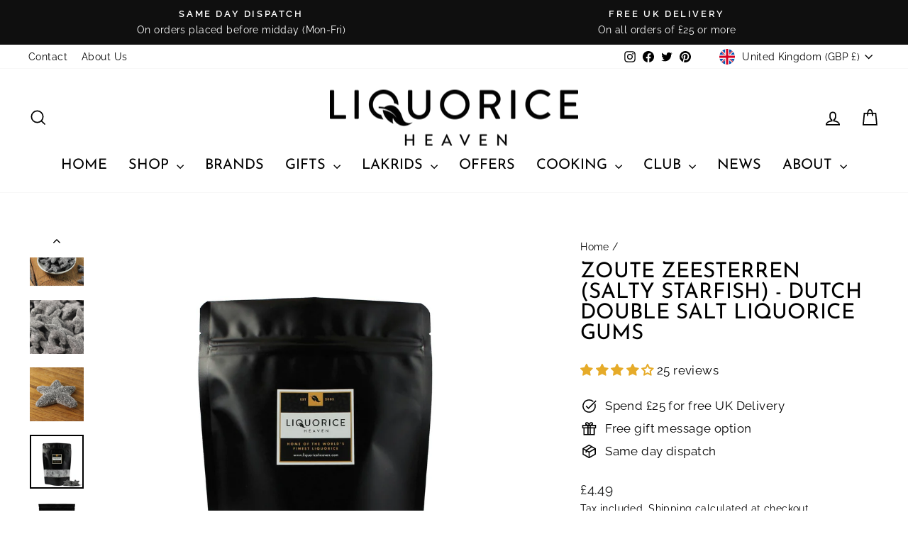

--- FILE ---
content_type: text/html; charset=utf-8
request_url: https://www.liquoriceheaven.com/products/zoute-zeesterren-salty-starfish-dutch-salmiak-liquorice-sweets
body_size: 105091
content:
<!doctype html>
<html class="no-js" lang="en" dir="ltr">
<head>
	<script id="pandectes-rules">   /* PANDECTES-GDPR: DO NOT MODIFY AUTO GENERATED CODE OF THIS SCRIPT */      window.PandectesSettings = {"store":{"id":5294522439,"plan":"plus","theme":"liquorice club","primaryLocale":"en","adminMode":false,"headless":false,"storefrontRootDomain":"","checkoutRootDomain":"","storefrontAccessToken":""},"tsPublished":1743579381,"declaration":{"showPurpose":false,"showProvider":false,"declIntroText":"We use cookies to optimize website functionality, analyze the performance, and provide personalized experience to you. Some cookies are essential to make the website operate and function correctly. Those cookies cannot be disabled. In this window you can manage your preference of cookies.","showDateGenerated":true},"language":{"unpublished":[],"languageMode":"Single","fallbackLanguage":"en","languageDetection":"browser","languagesSupported":[]},"texts":{"managed":{"headerText":{"en":"We respect your privacy"},"consentText":{"en":"This website uses cookies to ensure you get the best experience."},"linkText":{"en":"Learn more"},"imprintText":{"en":"Imprint"},"allowButtonText":{"en":"Accept"},"denyButtonText":{"en":"Decline"},"dismissButtonText":{"en":"Ok"},"leaveSiteButtonText":{"en":"Leave this site"},"preferencesButtonText":{"en":"Preferences"},"cookiePolicyText":{"en":"Cookie policy"},"preferencesPopupTitleText":{"en":"Manage consent preferences"},"preferencesPopupIntroText":{"en":"We use cookies to optimize website functionality, analyze the performance, and provide personalized experience to you. Some cookies are essential to make the website operate and function correctly. Those cookies cannot be disabled. In this window you can manage your preference of cookies."},"preferencesPopupSaveButtonText":{"en":"Save preferences"},"preferencesPopupCloseButtonText":{"en":"Close"},"preferencesPopupAcceptAllButtonText":{"en":"Accept all"},"preferencesPopupRejectAllButtonText":{"en":"Reject all"},"cookiesDetailsText":{"en":"Cookies details"},"preferencesPopupAlwaysAllowedText":{"en":"Always allowed"},"accessSectionParagraphText":{"en":"You have the right to request access to your data at any time."},"accessSectionTitleText":{"en":"Data portability"},"accessSectionAccountInfoActionText":{"en":"Personal data"},"accessSectionDownloadReportActionText":{"en":"Request export"},"accessSectionGDPRRequestsActionText":{"en":"Data subject requests"},"accessSectionOrdersRecordsActionText":{"en":"Orders"},"rectificationSectionParagraphText":{"en":"You have the right to request your data to be updated whenever you think it is appropriate."},"rectificationSectionTitleText":{"en":"Data Rectification"},"rectificationCommentPlaceholder":{"en":"Describe what you want to be updated"},"rectificationCommentValidationError":{"en":"Comment is required"},"rectificationSectionEditAccountActionText":{"en":"Request an update"},"erasureSectionTitleText":{"en":"Right to be forgotten"},"erasureSectionParagraphText":{"en":"You have the right to ask all your data to be erased. After that, you will no longer be able to access your account."},"erasureSectionRequestDeletionActionText":{"en":"Request personal data deletion"},"consentDate":{"en":"Consent date"},"consentId":{"en":"Consent ID"},"consentSectionChangeConsentActionText":{"en":"Change consent preference"},"consentSectionConsentedText":{"en":"You consented to the cookies policy of this website on"},"consentSectionNoConsentText":{"en":"You have not consented to the cookies policy of this website."},"consentSectionTitleText":{"en":"Your cookie consent"},"consentStatus":{"en":"Consent preference"},"confirmationFailureMessage":{"en":"Your request was not verified. Please try again and if problem persists, contact store owner for assistance"},"confirmationFailureTitle":{"en":"A problem occurred"},"confirmationSuccessMessage":{"en":"We will soon get back to you as to your request."},"confirmationSuccessTitle":{"en":"Your request is verified"},"guestsSupportEmailFailureMessage":{"en":"Your request was not submitted. Please try again and if problem persists, contact store owner for assistance."},"guestsSupportEmailFailureTitle":{"en":"A problem occurred"},"guestsSupportEmailPlaceholder":{"en":"E-mail address"},"guestsSupportEmailSuccessMessage":{"en":"If you are registered as a customer of this store, you will soon receive an email with instructions on how to proceed."},"guestsSupportEmailSuccessTitle":{"en":"Thank you for your request"},"guestsSupportEmailValidationError":{"en":"Email is not valid"},"guestsSupportInfoText":{"en":"Please login with your customer account to further proceed."},"submitButton":{"en":"Submit"},"submittingButton":{"en":"Submitting..."},"cancelButton":{"en":"Cancel"},"declIntroText":{"en":"We use cookies to optimize website functionality, analyze the performance, and provide personalized experience to you. Some cookies are essential to make the website operate and function correctly. Those cookies cannot be disabled. In this window you can manage your preference of cookies."},"declName":{"en":"Name"},"declPurpose":{"en":"Purpose"},"declType":{"en":"Type"},"declRetention":{"en":"Retention"},"declProvider":{"en":"Provider"},"declFirstParty":{"en":"First-party"},"declThirdParty":{"en":"Third-party"},"declSeconds":{"en":"seconds"},"declMinutes":{"en":"minutes"},"declHours":{"en":"hours"},"declDays":{"en":"days"},"declMonths":{"en":"months"},"declYears":{"en":"years"},"declSession":{"en":"Session"},"declDomain":{"en":"Domain"},"declPath":{"en":"Path"}},"categories":{"strictlyNecessaryCookiesTitleText":{"en":"Strictly necessary cookies"},"strictlyNecessaryCookiesDescriptionText":{"en":"These cookies are essential in order to enable you to move around the website and use its features, such as accessing secure areas of the website. The website cannot function properly without these cookies."},"functionalityCookiesTitleText":{"en":"Functional cookies"},"functionalityCookiesDescriptionText":{"en":"These cookies enable the site to provide enhanced functionality and personalisation. They may be set by us or by third party providers whose services we have added to our pages. If you do not allow these cookies then some or all of these services may not function properly."},"performanceCookiesTitleText":{"en":"Performance cookies"},"performanceCookiesDescriptionText":{"en":"These cookies enable us to monitor and improve the performance of our website. For example, they allow us to count visits, identify traffic sources and see which parts of the site are most popular."},"targetingCookiesTitleText":{"en":"Targeting cookies"},"targetingCookiesDescriptionText":{"en":"These cookies may be set through our site by our advertising partners. They may be used by those companies to build a profile of your interests and show you relevant adverts on other sites.    They do not store directly personal information, but are based on uniquely identifying your browser and internet device. If you do not allow these cookies, you will experience less targeted advertising."},"unclassifiedCookiesTitleText":{"en":"Unclassified cookies"},"unclassifiedCookiesDescriptionText":{"en":"Unclassified cookies are cookies that we are in the process of classifying, together with the providers of individual cookies."}},"auto":{}},"library":{"previewMode":false,"fadeInTimeout":0,"defaultBlocked":7,"showLink":true,"showImprintLink":false,"showGoogleLink":false,"enabled":true,"cookie":{"expiryDays":365,"secure":true,"domain":""},"dismissOnScroll":false,"dismissOnWindowClick":false,"dismissOnTimeout":false,"palette":{"popup":{"background":"#FFFFFF","backgroundForCalculations":{"a":1,"b":255,"g":255,"r":255},"text":"#1C1D1D"},"button":{"background":"transparent","backgroundForCalculations":{"a":1,"b":255,"g":255,"r":255},"text":"#1C1D1D","textForCalculation":{"a":1,"b":29,"g":29,"r":28},"border":"#1C1D1D"}},"content":{"href":"https://liquorice-heaven.myshopify.com/policies/privacy-policy","imprintHref":"/","close":"&#10005;","target":"","logo":"<img class=\"cc-banner-logo\" style=\"max-height: 40px;\" src=\"https://cdn.shopify.com/s/files/1/0052/9452/2439/t/128/assets/pandectes-logo.png?v=1743402927\" alt=\"logo\" />"},"window":"<div role=\"dialog\" aria-live=\"polite\" aria-label=\"cookieconsent\" aria-describedby=\"cookieconsent:desc\" id=\"pandectes-banner\" class=\"cc-window-wrapper cc-popup-wrapper\"><div class=\"pd-cookie-banner-window cc-window {{classes}}\"><!--googleoff: all-->{{children}}<!--googleon: all--></div></div>","compliance":{"custom":"<div class=\"cc-compliance cc-highlight\">{{preferences}}{{allow}}</div>"},"type":"custom","layouts":{"basic":"{{logo}}{{messagelink}}{{compliance}}"},"position":"popup","theme":"wired","revokable":false,"animateRevokable":false,"revokableReset":false,"revokableLogoUrl":"https://cdn.shopify.com/s/files/1/0052/9452/2439/t/128/assets/pandectes-reopen-logo.png?v=1743402927","revokablePlacement":"bottom-left","revokableMarginHorizontal":15,"revokableMarginVertical":15,"static":false,"autoAttach":true,"hasTransition":true,"blacklistPage":[""],"elements":{"close":"<button aria-label=\"dismiss cookie message\" type=\"button\" tabindex=\"0\" class=\"cc-close\">{{close}}</button>","dismiss":"<button aria-label=\"dismiss cookie message\" type=\"button\" tabindex=\"0\" class=\"cc-btn cc-btn-decision cc-dismiss\">{{dismiss}}</button>","allow":"<button aria-label=\"allow cookies\" type=\"button\" tabindex=\"0\" class=\"cc-btn cc-btn-decision cc-allow\">{{allow}}</button>","deny":"<button aria-label=\"deny cookies\" type=\"button\" tabindex=\"0\" class=\"cc-btn cc-btn-decision cc-deny\">{{deny}}</button>","preferences":"<button aria-label=\"settings cookies\" tabindex=\"0\" type=\"button\" class=\"cc-btn cc-settings\" onclick=\"Pandectes.fn.openPreferences()\">{{preferences}}</button>"}},"geolocation":{"auOnly":false,"brOnly":false,"caOnly":false,"chOnly":false,"euOnly":false,"jpOnly":false,"nzOnly":false,"thOnly":false,"zaOnly":false,"canadaOnly":false,"globalVisibility":true},"dsr":{"guestsSupport":false,"accessSectionDownloadReportAuto":false},"banner":{"resetTs":1723473711,"extraCss":"        .cc-banner-logo {max-width: 24em!important;}    @media(min-width: 768px) {.cc-window.cc-floating{max-width: 24em!important;width: 24em!important;}}    .cc-message, .pd-cookie-banner-window .cc-header, .cc-logo {text-align: left}    .cc-window-wrapper{z-index: 2147483647;-webkit-transition: opacity 1s ease;  transition: opacity 1s ease;}    .cc-window{z-index: 2147483647;font-family: inherit;}    .pd-cookie-banner-window .cc-header{font-family: inherit;}    .pd-cp-ui{font-family: inherit; background-color: #FFFFFF;color:#1C1D1D;}    button.pd-cp-btn, a.pd-cp-btn{}    input + .pd-cp-preferences-slider{background-color: rgba(28, 29, 29, 0.3)}    .pd-cp-scrolling-section::-webkit-scrollbar{background-color: rgba(28, 29, 29, 0.3)}    input:checked + .pd-cp-preferences-slider{background-color: rgba(28, 29, 29, 1)}    .pd-cp-scrolling-section::-webkit-scrollbar-thumb {background-color: rgba(28, 29, 29, 1)}    .pd-cp-ui-close{color:#1C1D1D;}    .pd-cp-preferences-slider:before{background-color: #FFFFFF}    .pd-cp-title:before {border-color: #1C1D1D!important}    .pd-cp-preferences-slider{background-color:#1C1D1D}    .pd-cp-toggle{color:#1C1D1D!important}    @media(max-width:699px) {.pd-cp-ui-close-top svg {fill: #1C1D1D}}    .pd-cp-toggle:hover,.pd-cp-toggle:visited,.pd-cp-toggle:active{color:#1C1D1D!important}    .pd-cookie-banner-window {box-shadow: 0 0 18px rgb(0 0 0 / 20%);}  ","customJavascript":{"useButtons":true},"showPoweredBy":false,"logoHeight":40,"revokableTrigger":false,"hybridStrict":false,"cookiesBlockedByDefault":"7","isActive":true,"implicitSavePreferences":true,"cookieIcon":false,"blockBots":false,"showCookiesDetails":true,"hasTransition":true,"blockingPage":false,"showOnlyLandingPage":false,"leaveSiteUrl":"https://www.google.com","linkRespectStoreLang":false},"cookies":{"0":[{"name":"secure_customer_sig","type":"http","domain":"www.liquoriceheaven.com","path":"/","provider":"Shopify","firstParty":true,"retention":"1 year(s)","expires":1,"unit":"declYears","purpose":{"en":"Used in connection with customer login."}},{"name":"cart_currency","type":"http","domain":"www.liquoriceheaven.com","path":"/","provider":"Shopify","firstParty":true,"retention":"1 month(s)","expires":1,"unit":"declMonths","purpose":{"en":"The cookie is necessary for the secure checkout and payment function on the website. This function is provided by shopify.com."}},{"name":"_cmp_a","type":"http","domain":".liquoriceheaven.com","path":"/","provider":"Shopify","firstParty":false,"retention":"1 day(s)","expires":1,"unit":"declDays","purpose":{"en":"Used for managing customer privacy settings."}},{"name":"localization","type":"http","domain":"www.liquoriceheaven.com","path":"/","provider":"Shopify","firstParty":true,"retention":"1 year(s)","expires":1,"unit":"declYears","purpose":{"en":"Shopify store localization"}},{"name":"_tracking_consent","type":"http","domain":".liquoriceheaven.com","path":"/","provider":"Shopify","firstParty":false,"retention":"1 year(s)","expires":1,"unit":"declYears","purpose":{"en":"Tracking preferences."}},{"name":"cart_sig","type":"http","domain":"www.liquoriceheaven.com","path":"/","provider":"Shopify","firstParty":true,"retention":"1 month(s)","expires":1,"unit":"declMonths","purpose":{"en":"Shopify analytics."}},{"name":"cart","type":"http","domain":"www.liquoriceheaven.com","path":"/","provider":"Shopify","firstParty":true,"retention":"1 month(s)","expires":1,"unit":"declMonths","purpose":{"en":"Necessary for the shopping cart functionality on the website."}},{"name":"shopify_pay_redirect","type":"http","domain":"www.liquoriceheaven.com","path":"/","provider":"Shopify","firstParty":true,"retention":"1 hour(s)","expires":1,"unit":"declHours","purpose":{"en":"The cookie is necessary for the secure checkout and payment function on the website. This function is provided by shopify.com."}},{"name":"cart_ts","type":"http","domain":"www.liquoriceheaven.com","path":"/","provider":"Shopify","firstParty":true,"retention":"1 month(s)","expires":1,"unit":"declMonths","purpose":{"en":"Used in connection with checkout."}},{"name":"locale_bar_accepted","type":"http","domain":"www.liquoriceheaven.com","path":"/","provider":"Shopify","firstParty":true,"retention":"Session","expires":-55,"unit":"declYears","purpose":{"en":"This cookie is provided by the Geolocation app and is used to load the bar."}},{"name":"keep_alive","type":"http","domain":"www.liquoriceheaven.com","path":"/","provider":"Shopify","firstParty":true,"retention":"30 minute(s)","expires":30,"unit":"declMinutes","purpose":{"en":"Used in connection with buyer localization."}},{"name":"_shopify_essential","type":"http","domain":"www.liquoriceheaven.com","path":"/","provider":"Shopify","firstParty":true,"retention":"1 year(s)","expires":1,"unit":"declYears","purpose":{"en":"Used on the accounts page."}}],"1":[],"2":[],"4":[],"8":[{"name":"_uetmsdns","type":"http","domain":"www.liquoriceheaven.com","path":"/","provider":"Unknown","firstParty":true,"retention":"1 year(s)","expires":1,"unit":"declYears","purpose":{"en":""}},{"name":"receiptful-session","type":"http","domain":"www.liquoriceheaven.com","path":"/","provider":"Unknown","firstParty":true,"retention":"Session","expires":-55,"unit":"declYears","purpose":{"en":""}},{"name":"receiptful-token","type":"http","domain":"www.liquoriceheaven.com","path":"/","provider":"Unknown","firstParty":true,"retention":"2 ","expires":2,"unit":"declSession","purpose":{"en":""}},{"name":"cm-commerce.session","type":"http","domain":"commerce.campaignmonitor.com","path":"/","provider":"Unknown","firstParty":false,"retention":"Session","expires":-55,"unit":"declYears","purpose":{"en":""}},{"name":"__cflb","type":"http","domain":"api2.hcaptcha.com","path":"/","provider":"Unknown","firstParty":false,"retention":"30 minute(s)","expires":30,"unit":"declMinutes","purpose":{"en":""}}]},"blocker":{"isActive":false,"googleConsentMode":{"id":"","analyticsId":"G-K3G74CFQ2K","adwordsId":"AW-479667263","isActive":true,"adStorageCategory":4,"analyticsStorageCategory":2,"personalizationStorageCategory":1,"functionalityStorageCategory":1,"customEvent":false,"securityStorageCategory":0,"redactData":false,"urlPassthrough":false,"dataLayerProperty":"dataLayer","waitForUpdate":0,"useNativeChannel":false,"debugMode":false},"facebookPixel":{"id":"","isActive":false,"ldu":false},"microsoft":{"isActive":false,"uetTags":""},"rakuten":{"isActive":false,"cmp":false,"ccpa":false},"klaviyoIsActive":false,"gpcIsActive":false,"defaultBlocked":7,"patterns":{"whiteList":[],"blackList":{"1":[],"2":[],"4":[],"8":[]},"iframesWhiteList":[],"iframesBlackList":{"1":[],"2":[],"4":[],"8":[]},"beaconsWhiteList":[],"beaconsBlackList":{"1":[],"2":[],"4":[],"8":[]}}}}      !function(){"use strict";window.PandectesRules=window.PandectesRules||{},window.PandectesRules.manualBlacklist={1:[],2:[],4:[]},window.PandectesRules.blacklistedIFrames={1:[],2:[],4:[]},window.PandectesRules.blacklistedCss={1:[],2:[],4:[]},window.PandectesRules.blacklistedBeacons={1:[],2:[],4:[]};var e="javascript/blocked";function t(e){return new RegExp(e.replace(/[/\\.+?$()]/g,"\\$&").replace("*","(.*)"))}var n=function(e){var t=arguments.length>1&&void 0!==arguments[1]?arguments[1]:"log";new URLSearchParams(window.location.search).get("log")&&console[t]("PandectesRules: ".concat(e))};function a(e){var t=document.createElement("script");t.async=!0,t.src=e,document.head.appendChild(t)}function r(e,t){var n=Object.keys(e);if(Object.getOwnPropertySymbols){var a=Object.getOwnPropertySymbols(e);t&&(a=a.filter((function(t){return Object.getOwnPropertyDescriptor(e,t).enumerable}))),n.push.apply(n,a)}return n}function o(e){for(var t=1;t<arguments.length;t++){var n=null!=arguments[t]?arguments[t]:{};t%2?r(Object(n),!0).forEach((function(t){s(e,t,n[t])})):Object.getOwnPropertyDescriptors?Object.defineProperties(e,Object.getOwnPropertyDescriptors(n)):r(Object(n)).forEach((function(t){Object.defineProperty(e,t,Object.getOwnPropertyDescriptor(n,t))}))}return e}function i(e){var t=function(e,t){if("object"!=typeof e||!e)return e;var n=e[Symbol.toPrimitive];if(void 0!==n){var a=n.call(e,t||"default");if("object"!=typeof a)return a;throw new TypeError("@@toPrimitive must return a primitive value.")}return("string"===t?String:Number)(e)}(e,"string");return"symbol"==typeof t?t:t+""}function s(e,t,n){return(t=i(t))in e?Object.defineProperty(e,t,{value:n,enumerable:!0,configurable:!0,writable:!0}):e[t]=n,e}function c(e,t){return function(e){if(Array.isArray(e))return e}(e)||function(e,t){var n=null==e?null:"undefined"!=typeof Symbol&&e[Symbol.iterator]||e["@@iterator"];if(null!=n){var a,r,o,i,s=[],c=!0,l=!1;try{if(o=(n=n.call(e)).next,0===t){if(Object(n)!==n)return;c=!1}else for(;!(c=(a=o.call(n)).done)&&(s.push(a.value),s.length!==t);c=!0);}catch(e){l=!0,r=e}finally{try{if(!c&&null!=n.return&&(i=n.return(),Object(i)!==i))return}finally{if(l)throw r}}return s}}(e,t)||d(e,t)||function(){throw new TypeError("Invalid attempt to destructure non-iterable instance.\nIn order to be iterable, non-array objects must have a [Symbol.iterator]() method.")}()}function l(e){return function(e){if(Array.isArray(e))return u(e)}(e)||function(e){if("undefined"!=typeof Symbol&&null!=e[Symbol.iterator]||null!=e["@@iterator"])return Array.from(e)}(e)||d(e)||function(){throw new TypeError("Invalid attempt to spread non-iterable instance.\nIn order to be iterable, non-array objects must have a [Symbol.iterator]() method.")}()}function d(e,t){if(e){if("string"==typeof e)return u(e,t);var n=Object.prototype.toString.call(e).slice(8,-1);return"Object"===n&&e.constructor&&(n=e.constructor.name),"Map"===n||"Set"===n?Array.from(e):"Arguments"===n||/^(?:Ui|I)nt(?:8|16|32)(?:Clamped)?Array$/.test(n)?u(e,t):void 0}}function u(e,t){(null==t||t>e.length)&&(t=e.length);for(var n=0,a=new Array(t);n<t;n++)a[n]=e[n];return a}var f=window.PandectesRulesSettings||window.PandectesSettings,g=!(void 0===window.dataLayer||!Array.isArray(window.dataLayer)||!window.dataLayer.some((function(e){return"pandectes_full_scan"===e.event}))),p=function(){var e,t=arguments.length>0&&void 0!==arguments[0]?arguments[0]:"_pandectes_gdpr",n=("; "+document.cookie).split("; "+t+"=");if(n.length<2)e={};else{var a=n.pop().split(";");e=window.atob(a.shift())}var r=function(e){try{return JSON.parse(e)}catch(e){return!1}}(e);return!1!==r?r:e}(),y=f.banner.isActive,h=f.blocker,w=h.defaultBlocked,v=h.patterns,m=p&&null!==p.preferences&&void 0!==p.preferences?p.preferences:null,b=g?0:y?null===m?w:m:0,_={1:!(1&b),2:!(2&b),4:!(4&b)},k=v.blackList,S=v.whiteList,L=v.iframesBlackList,C=v.iframesWhiteList,A=v.beaconsBlackList,P=v.beaconsWhiteList,O={blackList:[],whiteList:[],iframesBlackList:{1:[],2:[],4:[],8:[]},iframesWhiteList:[],beaconsBlackList:{1:[],2:[],4:[],8:[]},beaconsWhiteList:[]};[1,2,4].map((function(e){var n;_[e]||((n=O.blackList).push.apply(n,l(k[e].length?k[e].map(t):[])),O.iframesBlackList[e]=L[e].length?L[e].map(t):[],O.beaconsBlackList[e]=A[e].length?A[e].map(t):[])})),O.whiteList=S.length?S.map(t):[],O.iframesWhiteList=C.length?C.map(t):[],O.beaconsWhiteList=P.length?P.map(t):[];var E={scripts:[],iframes:{1:[],2:[],4:[]},beacons:{1:[],2:[],4:[]},css:{1:[],2:[],4:[]}},I=function(t,n){return t&&(!n||n!==e)&&(!O.blackList||O.blackList.some((function(e){return e.test(t)})))&&(!O.whiteList||O.whiteList.every((function(e){return!e.test(t)})))},j=function(e,t){var n=O.iframesBlackList[t],a=O.iframesWhiteList;return e&&(!n||n.some((function(t){return t.test(e)})))&&(!a||a.every((function(t){return!t.test(e)})))},B=function(e,t){var n=O.beaconsBlackList[t],a=O.beaconsWhiteList;return e&&(!n||n.some((function(t){return t.test(e)})))&&(!a||a.every((function(t){return!t.test(e)})))},T=new MutationObserver((function(e){for(var t=0;t<e.length;t++)for(var n=e[t].addedNodes,a=0;a<n.length;a++){var r=n[a],o=r.dataset&&r.dataset.cookiecategory;if(1===r.nodeType&&"LINK"===r.tagName){var i=r.dataset&&r.dataset.href;if(i&&o)switch(o){case"functionality":case"C0001":E.css[1].push(i);break;case"performance":case"C0002":E.css[2].push(i);break;case"targeting":case"C0003":E.css[4].push(i)}}}})),R=new MutationObserver((function(t){for(var a=0;a<t.length;a++)for(var r=t[a].addedNodes,o=function(){var t=r[i],a=t.src||t.dataset&&t.dataset.src,o=t.dataset&&t.dataset.cookiecategory;if(1===t.nodeType&&"IFRAME"===t.tagName){if(a){var s=!1;j(a,1)||"functionality"===o||"C0001"===o?(s=!0,E.iframes[1].push(a)):j(a,2)||"performance"===o||"C0002"===o?(s=!0,E.iframes[2].push(a)):(j(a,4)||"targeting"===o||"C0003"===o)&&(s=!0,E.iframes[4].push(a)),s&&(t.removeAttribute("src"),t.setAttribute("data-src",a))}}else if(1===t.nodeType&&"IMG"===t.tagName){if(a){var c=!1;B(a,1)?(c=!0,E.beacons[1].push(a)):B(a,2)?(c=!0,E.beacons[2].push(a)):B(a,4)&&(c=!0,E.beacons[4].push(a)),c&&(t.removeAttribute("src"),t.setAttribute("data-src",a))}}else if(1===t.nodeType&&"SCRIPT"===t.tagName){var l=t.type,d=!1;if(I(a,l)?(n("rule blocked: ".concat(a)),d=!0):a&&o?n("manually blocked @ ".concat(o,": ").concat(a)):o&&n("manually blocked @ ".concat(o,": inline code")),d){E.scripts.push([t,l]),t.type=e;t.addEventListener("beforescriptexecute",(function n(a){t.getAttribute("type")===e&&a.preventDefault(),t.removeEventListener("beforescriptexecute",n)})),t.parentElement&&t.parentElement.removeChild(t)}}},i=0;i<r.length;i++)o()})),D=document.createElement,z={src:Object.getOwnPropertyDescriptor(HTMLScriptElement.prototype,"src"),type:Object.getOwnPropertyDescriptor(HTMLScriptElement.prototype,"type")};window.PandectesRules.unblockCss=function(e){var t=E.css[e]||[];t.length&&n("Unblocking CSS for ".concat(e)),t.forEach((function(e){var t=document.querySelector('link[data-href^="'.concat(e,'"]'));t.removeAttribute("data-href"),t.href=e})),E.css[e]=[]},window.PandectesRules.unblockIFrames=function(e){var t=E.iframes[e]||[];t.length&&n("Unblocking IFrames for ".concat(e)),O.iframesBlackList[e]=[],t.forEach((function(e){var t=document.querySelector('iframe[data-src^="'.concat(e,'"]'));t.removeAttribute("data-src"),t.src=e})),E.iframes[e]=[]},window.PandectesRules.unblockBeacons=function(e){var t=E.beacons[e]||[];t.length&&n("Unblocking Beacons for ".concat(e)),O.beaconsBlackList[e]=[],t.forEach((function(e){var t=document.querySelector('img[data-src^="'.concat(e,'"]'));t.removeAttribute("data-src"),t.src=e})),E.beacons[e]=[]},window.PandectesRules.unblockInlineScripts=function(e){var t=1===e?"functionality":2===e?"performance":"targeting",a=document.querySelectorAll('script[type="javascript/blocked"][data-cookiecategory="'.concat(t,'"]'));n("unblockInlineScripts: ".concat(a.length," in ").concat(t)),a.forEach((function(e){var t=document.createElement("script");t.type="text/javascript",e.hasAttribute("src")?t.src=e.getAttribute("src"):t.textContent=e.textContent,document.head.appendChild(t),e.parentNode.removeChild(e)}))},window.PandectesRules.unblockInlineCss=function(e){var t=1===e?"functionality":2===e?"performance":"targeting",a=document.querySelectorAll('link[data-cookiecategory="'.concat(t,'"]'));n("unblockInlineCss: ".concat(a.length," in ").concat(t)),a.forEach((function(e){e.href=e.getAttribute("data-href")}))},window.PandectesRules.unblock=function(e){e.length<1?(O.blackList=[],O.whiteList=[],O.iframesBlackList=[],O.iframesWhiteList=[]):(O.blackList&&(O.blackList=O.blackList.filter((function(t){return e.every((function(e){return"string"==typeof e?!t.test(e):e instanceof RegExp?t.toString()!==e.toString():void 0}))}))),O.whiteList&&(O.whiteList=[].concat(l(O.whiteList),l(e.map((function(e){if("string"==typeof e){var n=".*"+t(e)+".*";if(O.whiteList.every((function(e){return e.toString()!==n.toString()})))return new RegExp(n)}else if(e instanceof RegExp&&O.whiteList.every((function(t){return t.toString()!==e.toString()})))return e;return null})).filter(Boolean)))));var a=0;l(E.scripts).forEach((function(e,t){var n=c(e,2),r=n[0],o=n[1];if(function(e){var t=e.getAttribute("src");return O.blackList&&O.blackList.every((function(e){return!e.test(t)}))||O.whiteList&&O.whiteList.some((function(e){return e.test(t)}))}(r)){for(var i=document.createElement("script"),s=0;s<r.attributes.length;s++){var l=r.attributes[s];"src"!==l.name&&"type"!==l.name&&i.setAttribute(l.name,r.attributes[s].value)}i.setAttribute("src",r.src),i.setAttribute("type",o||"application/javascript"),document.head.appendChild(i),E.scripts.splice(t-a,1),a++}})),0==O.blackList.length&&0===O.iframesBlackList[1].length&&0===O.iframesBlackList[2].length&&0===O.iframesBlackList[4].length&&0===O.beaconsBlackList[1].length&&0===O.beaconsBlackList[2].length&&0===O.beaconsBlackList[4].length&&(n("Disconnecting observers"),R.disconnect(),T.disconnect())};var x=f.store,M=x.adminMode,N=x.headless,U=x.storefrontRootDomain,q=x.checkoutRootDomain,F=x.storefrontAccessToken,W=f.banner.isActive,H=f.blocker.defaultBlocked;W&&function(e){if(window.Shopify&&window.Shopify.customerPrivacy)e();else{var t=null;window.Shopify&&window.Shopify.loadFeatures&&window.Shopify.trackingConsent?e():t=setInterval((function(){window.Shopify&&window.Shopify.loadFeatures&&(clearInterval(t),window.Shopify.loadFeatures([{name:"consent-tracking-api",version:"0.1"}],(function(t){t?n("Shopify.customerPrivacy API - failed to load"):(n("shouldShowBanner() -> ".concat(window.Shopify.trackingConsent.shouldShowBanner()," | saleOfDataRegion() -> ").concat(window.Shopify.trackingConsent.saleOfDataRegion())),e())})))}),10)}}((function(){!function(){var e=window.Shopify.trackingConsent;if(!1!==e.shouldShowBanner()||null!==m||7!==H)try{var t=M&&!(window.Shopify&&window.Shopify.AdminBarInjector),a={preferences:!(1&b)||g||t,analytics:!(2&b)||g||t,marketing:!(4&b)||g||t};N&&(a.headlessStorefront=!0,a.storefrontRootDomain=null!=U&&U.length?U:window.location.hostname,a.checkoutRootDomain=null!=q&&q.length?q:"checkout.".concat(window.location.hostname),a.storefrontAccessToken=null!=F&&F.length?F:""),e.firstPartyMarketingAllowed()===a.marketing&&e.analyticsProcessingAllowed()===a.analytics&&e.preferencesProcessingAllowed()===a.preferences||e.setTrackingConsent(a,(function(e){e&&e.error?n("Shopify.customerPrivacy API - failed to setTrackingConsent"):n("setTrackingConsent(".concat(JSON.stringify(a),")"))}))}catch(e){n("Shopify.customerPrivacy API - exception")}}(),function(){if(N){var e=window.Shopify.trackingConsent,t=e.currentVisitorConsent();if(navigator.globalPrivacyControl&&""===t.sale_of_data){var a={sale_of_data:!1,headlessStorefront:!0};a.storefrontRootDomain=null!=U&&U.length?U:window.location.hostname,a.checkoutRootDomain=null!=q&&q.length?q:"checkout.".concat(window.location.hostname),a.storefrontAccessToken=null!=F&&F.length?F:"",e.setTrackingConsent(a,(function(e){e&&e.error?n("Shopify.customerPrivacy API - failed to setTrackingConsent({".concat(JSON.stringify(a),")")):n("setTrackingConsent(".concat(JSON.stringify(a),")"))}))}}}()}));var G=["AT","BE","BG","HR","CY","CZ","DK","EE","FI","FR","DE","GR","HU","IE","IT","LV","LT","LU","MT","NL","PL","PT","RO","SK","SI","ES","SE","GB","LI","NO","IS"],J="[Pandectes :: Google Consent Mode debug]:";function V(){var e=arguments.length<=0?void 0:arguments[0],t=arguments.length<=1?void 0:arguments[1],n=arguments.length<=2?void 0:arguments[2];if("consent"!==e)return"config"===e?"config":void 0;var a=n.ad_storage,r=n.ad_user_data,o=n.ad_personalization,i=n.functionality_storage,s=n.analytics_storage,c=n.personalization_storage,l={Command:e,Mode:t,ad_storage:a,ad_user_data:r,ad_personalization:o,functionality_storage:i,analytics_storage:s,personalization_storage:c,security_storage:n.security_storage};return console.table(l),"default"===t&&("denied"===a&&"denied"===r&&"denied"===o&&"denied"===i&&"denied"===s&&"denied"===c||console.warn("".concat(J,' all types in a "default" command should be set to "denied" except for security_storage that should be set to "granted"'))),t}var K=!1,Z=!1;function $(e){e&&("default"===e?(K=!0,Z&&console.warn("".concat(J,' "default" command was sent but there was already an "update" command before it.'))):"update"===e?(Z=!0,K||console.warn("".concat(J,' "update" command was sent but there was no "default" command before it.'))):"config"===e&&(K||console.warn("".concat(J,' a tag read consent state before a "default" command was sent.'))))}var Y=f.banner,Q=Y.isActive,X=Y.hybridStrict,ee=f.geolocation,te=ee.caOnly,ne=void 0!==te&&te,ae=ee.euOnly,re=void 0!==ae&&ae,oe=ee.brOnly,ie=void 0!==oe&&oe,se=ee.jpOnly,ce=void 0!==se&&se,le=ee.thOnly,de=void 0!==le&&le,ue=ee.chOnly,fe=void 0!==ue&&ue,ge=ee.zaOnly,pe=void 0!==ge&&ge,ye=ee.canadaOnly,he=void 0!==ye&&ye,we=ee.globalVisibility,ve=void 0===we||we,me=f.blocker,be=me.defaultBlocked,_e=void 0===be?7:be,ke=me.googleConsentMode,Se=ke.isActive,Le=ke.customEvent,Ce=ke.id,Ae=void 0===Ce?"":Ce,Pe=ke.analyticsId,Oe=void 0===Pe?"":Pe,Ee=ke.adwordsId,Ie=void 0===Ee?"":Ee,je=ke.redactData,Be=ke.urlPassthrough,Te=ke.adStorageCategory,Re=ke.analyticsStorageCategory,De=ke.functionalityStorageCategory,ze=ke.personalizationStorageCategory,xe=ke.securityStorageCategory,Me=ke.dataLayerProperty,Ne=void 0===Me?"dataLayer":Me,Ue=ke.waitForUpdate,qe=void 0===Ue?0:Ue,Fe=ke.useNativeChannel,We=void 0!==Fe&&Fe,He=ke.debugMode,Ge=void 0!==He&&He;function Je(){window[Ne].push(arguments)}window[Ne]=window[Ne]||[];var Ve,Ke,Ze,$e={hasInitialized:!1,useNativeChannel:!1,ads_data_redaction:!1,url_passthrough:!1,data_layer_property:"dataLayer",storage:{ad_storage:"granted",ad_user_data:"granted",ad_personalization:"granted",analytics_storage:"granted",functionality_storage:"granted",personalization_storage:"granted",security_storage:"granted"}};if(Q&&Se){Ge&&(Ve=Ne||"dataLayer",window[Ve].forEach((function(e){$(V.apply(void 0,l(e)))})),window[Ve].push=function(){for(var e=arguments.length,t=new Array(e),n=0;n<e;n++)t[n]=arguments[n];return $(V.apply(void 0,l(t[0]))),Array.prototype.push.apply(this,t)});var Ye=_e&Te?"denied":"granted",Qe=_e&Re?"denied":"granted",Xe=_e&De?"denied":"granted",et=_e&ze?"denied":"granted",tt=_e&xe?"denied":"granted";$e.hasInitialized=!0,$e.useNativeChannel=We,$e.url_passthrough=Be,$e.ads_data_redaction="denied"===Ye&&je,$e.storage.ad_storage=Ye,$e.storage.ad_user_data=Ye,$e.storage.ad_personalization=Ye,$e.storage.analytics_storage=Qe,$e.storage.functionality_storage=Xe,$e.storage.personalization_storage=et,$e.storage.security_storage=tt,$e.data_layer_property=Ne||"dataLayer",Je("set","developer_id.dMTZkMj",!0),$e.ads_data_redaction&&Je("set","ads_data_redaction",$e.ads_data_redaction),$e.url_passthrough&&Je("set","url_passthrough",$e.url_passthrough),function(){var e=b!==_e?{wait_for_update:qe||500}:qe?{wait_for_update:qe}:{};ve&&!X?Je("consent","default",o(o({},$e.storage),e)):(Je("consent","default",o(o(o({},$e.storage),e),{},{region:[].concat(l(re||X?G:[]),l(ne&&!X?["US-CA","US-VA","US-CT","US-UT","US-CO"]:[]),l(ie&&!X?["BR"]:[]),l(ce&&!X?["JP"]:[]),l(he&&!X?["CA"]:[]),l(de&&!X?["TH"]:[]),l(fe&&!X?["CH"]:[]),l(pe&&!X?["ZA"]:[]))})),Je("consent","default",{ad_storage:"granted",ad_user_data:"granted",ad_personalization:"granted",analytics_storage:"granted",functionality_storage:"granted",personalization_storage:"granted",security_storage:"granted"}));if(null!==m){var t=b&Te?"denied":"granted",n=b&Re?"denied":"granted",r=b&De?"denied":"granted",i=b&ze?"denied":"granted",s=b&xe?"denied":"granted";$e.storage.ad_storage=t,$e.storage.ad_user_data=t,$e.storage.ad_personalization=t,$e.storage.analytics_storage=n,$e.storage.functionality_storage=r,$e.storage.personalization_storage=i,$e.storage.security_storage=s,Je("consent","update",$e.storage)}(Ae.length||Oe.length||Ie.length)&&(window[$e.data_layer_property].push({"pandectes.start":(new Date).getTime(),event:"pandectes-rules.min.js"}),(Oe.length||Ie.length)&&Je("js",new Date));var c="https://www.googletagmanager.com";if(Ae.length){var d=Ae.split(",");window[$e.data_layer_property].push({"gtm.start":(new Date).getTime(),event:"gtm.js"});for(var u=0;u<d.length;u++){var f="dataLayer"!==$e.data_layer_property?"&l=".concat($e.data_layer_property):"";a("".concat(c,"/gtm.js?id=").concat(d[u].trim()).concat(f))}}if(Oe.length)for(var g=Oe.split(","),p=0;p<g.length;p++){var y=g[p].trim();y.length&&(a("".concat(c,"/gtag/js?id=").concat(y)),Je("config",y,{send_page_view:!1}))}if(Ie.length)for(var h=Ie.split(","),w=0;w<h.length;w++){var v=h[w].trim();v.length&&(a("".concat(c,"/gtag/js?id=").concat(v)),Je("config",v,{allow_enhanced_conversions:!0}))}}()}Q&&Le&&(Ze={event:"Pandectes_Consent_Update",pandectes_status:7===(Ke=b)?"deny":0===Ke?"allow":"mixed",pandectes_categories:{C0000:"allow",C0001:_[1]?"allow":"deny",C0002:_[2]?"allow":"deny",C0003:_[4]?"allow":"deny"}},window[Ne].push(Ze),null!==m&&function(e){if(window.Shopify&&window.Shopify.analytics)e();else{var t=null;window.Shopify&&window.Shopify.analytics?e():t=setInterval((function(){window.Shopify&&window.Shopify.analytics&&(clearInterval(t),e())}),10)}}((function(){window.Shopify.analytics.publish("Pandectes_Consent_Update",Ze)})));var nt=f.blocker,at=nt.klaviyoIsActive,rt=nt.googleConsentMode.adStorageCategory;at&&window.addEventListener("PandectesEvent_OnConsent",(function(e){var t=e.detail.preferences;if(null!=t){var n=t&rt?"denied":"granted";void 0!==window.klaviyo&&window.klaviyo.isIdentified()&&window.klaviyo.push(["identify",{ad_personalization:n,ad_user_data:n}])}})),f.banner.revokableTrigger&&(window.onload=function(){document.querySelectorAll('[href*="#reopenBanner"]').forEach((function(e){e.onclick=function(e){e.preventDefault(),window.Pandectes.fn.revokeConsent()}}))});var ot=f.banner.isActive,it=f.blocker,st=it.defaultBlocked,ct=void 0===st?7:st,lt=it.microsoft,dt=lt.isActive,ut=lt.uetTags,ft=lt.dataLayerProperty,gt=void 0===ft?"uetq":ft,pt={hasInitialized:!1,data_layer_property:"uetq",storage:{ad_storage:"granted"}};if(window[gt]=window[gt]||[],dt&&bt("_uetmsdns","1",365),ot&&dt){var yt=4&ct?"denied":"granted";if(pt.hasInitialized=!0,pt.storage.ad_storage=yt,window[gt].push("consent","default",pt.storage),"granted"==yt&&(bt("_uetmsdns","0",365),console.log("setting cookie")),null!==m){var ht=4&b?"denied":"granted";pt.storage.ad_storage=ht,window[gt].push("consent","update",pt.storage),"granted"===ht&&bt("_uetmsdns","0",365)}if(ut.length)for(var wt=ut.split(","),vt=0;vt<wt.length;vt++)wt[vt].trim().length&&mt(wt[vt])}function mt(e){var t=document.createElement("script");t.type="text/javascript",t.src="//bat.bing.com/bat.js",t.onload=function(){var t={ti:e};t.q=window.uetq,window.uetq=new UET(t),window.uetq.push("consent","default",{ad_storage:"denied"}),window[gt].push("pageLoad")},document.head.appendChild(t)}function bt(e,t,n){var a=new Date;a.setTime(a.getTime()+24*n*60*60*1e3);var r="expires="+a.toUTCString();document.cookie="".concat(e,"=").concat(t,"; ").concat(r,"; path=/; secure; samesite=strict")}window.PandectesRules.gcm=$e;var _t=f.banner.isActive,kt=f.blocker.isActive;n("Prefs: ".concat(b," | Banner: ").concat(_t?"on":"off"," | Blocker: ").concat(kt?"on":"off"));var St=null===m&&/\/checkouts\//.test(window.location.pathname);0!==b&&!1===g&&kt&&!St&&(n("Blocker will execute"),document.createElement=function(){for(var t=arguments.length,n=new Array(t),a=0;a<t;a++)n[a]=arguments[a];if("script"!==n[0].toLowerCase())return D.bind?D.bind(document).apply(void 0,n):D;var r=D.bind(document).apply(void 0,n);try{Object.defineProperties(r,{src:o(o({},z.src),{},{set:function(t){I(t,r.type)&&z.type.set.call(this,e),z.src.set.call(this,t)}}),type:o(o({},z.type),{},{get:function(){var t=z.type.get.call(this);return t===e||I(this.src,t)?null:t},set:function(t){var n=I(r.src,r.type)?e:t;z.type.set.call(this,n)}})}),r.setAttribute=function(t,n){if("type"===t){var a=I(r.src,r.type)?e:n;z.type.set.call(r,a)}else"src"===t?(I(n,r.type)&&z.type.set.call(r,e),z.src.set.call(r,n)):HTMLScriptElement.prototype.setAttribute.call(r,t,n)}}catch(e){console.warn("Yett: unable to prevent script execution for script src ",r.src,".\n",'A likely cause would be because you are using a third-party browser extension that monkey patches the "document.createElement" function.')}return r},R.observe(document.documentElement,{childList:!0,subtree:!0}),T.observe(document.documentElement,{childList:!0,subtree:!0}))}();
</script>
	
	
	
	
  <meta charset="utf-8">
  <meta http-equiv="X-UA-Compatible" content="IE=edge,chrome=1">
  <meta name="viewport" content="width=device-width,initial-scale=1">
  <meta name="theme-color" content="#111111">

 <link rel="canonical" href="https://www.liquoriceheaven.com/products/zoute-zeesterren-salty-starfish-dutch-salmiak-liquorice-sweets" />   

  

<!-- Google Tag Manager -->
<script>(function(w,d,s,l,i){w[l]=w[l]||[];w[l].push({'gtm.start':
new Date().getTime(),event:'gtm.js'});var f=d.getElementsByTagName(s)[0],
j=d.createElement(s),dl=l!='dataLayer'?'&l='+l:'';j.async=true;j.src=
'https://www.googletagmanager.com/gtm.js?id='+i+dl;f.parentNode.insertBefore(j,f);
})(window,document,'script','dataLayer','GTM-WPXFP66');</script>
<!-- End Google Tag Manager -->

  

  <link rel="preconnect" href="https://cdn.shopify.com" crossorigin>
  <link rel="preconnect" href="https://fonts.shopifycdn.com" crossorigin>
  <link rel="dns-prefetch" href="https://productreviews.shopifycdn.com">
  <link rel="dns-prefetch" href="https://ajax.googleapis.com">
  <link rel="dns-prefetch" href="https://maps.googleapis.com">
  <link rel="dns-prefetch" href="https://maps.gstatic.com"><link rel="shortcut icon" href="//www.liquoriceheaven.com/cdn/shop/files/liquorice-heaven-leaf-favicon-invert_32x32.png?v=1613528350" type="image/png" /><title>Zoute Zeesterren (Salty Starfish) - Dutch Double Salt Liquorice Gums
   </title>
<meta name="description" content="Zoute Zeesterren (Salty Starfish) are soft and VERY salty Dutch liquorice gums. One for the Dutch salmiak liquorice fans! Spend £25 for free UK delivery"><meta property="og:site_name" content="Liquorice Heaven">
  <meta property="og:url" content="https://www.liquoriceheaven.com/products/zoute-zeesterren-salty-starfish-dutch-salmiak-liquorice-sweets">
  <meta property="og:title" content="Zoute Zeesterren (Salty Starfish) - Dutch Double Salt Liquorice Gums">
  <meta property="og:type" content="product">
  <meta property="og:description" content="Zoute Zeesterren (Salty Starfish) are soft and VERY salty Dutch liquorice gums. One for the Dutch salmiak liquorice fans! Spend £25 for free UK delivery"><meta property="og:image" content="http://www.liquoriceheaven.com/cdn/shop/products/zoute-zeesterren-salty-starfish-dutch-salmiak-liquorice-sweets-250g.jpg?v=1626282005">
    <meta property="og:image:secure_url" content="https://www.liquoriceheaven.com/cdn/shop/products/zoute-zeesterren-salty-starfish-dutch-salmiak-liquorice-sweets-250g.jpg?v=1626282005">
    <meta property="og:image:width" content="1024">
    <meta property="og:image:height" content="1024"><meta name="twitter:site" content="@liquoriceheaven">
  <meta name="twitter:card" content="summary_large_image">
  <meta name="twitter:title" content="Zoute Zeesterren (Salty Starfish) - Dutch Double Salt Liquorice Gums">
  <meta name="twitter:description" content="Zoute Zeesterren (Salty Starfish) are soft and VERY salty Dutch liquorice gums. One for the Dutch salmiak liquorice fans! Spend £25 for free UK delivery">
<style data-shopify>@font-face {
  font-family: "Josefin Sans";
  font-weight: 400;
  font-style: normal;
  font-display: swap;
  src: url("//www.liquoriceheaven.com/cdn/fonts/josefin_sans/josefinsans_n4.70f7efd699799949e6d9f99bc20843a2c86a2e0f.woff2") format("woff2"),
       url("//www.liquoriceheaven.com/cdn/fonts/josefin_sans/josefinsans_n4.35d308a1bdf56e5556bc2ac79702c721e4e2e983.woff") format("woff");
}

  @font-face {
  font-family: Raleway;
  font-weight: 400;
  font-style: normal;
  font-display: swap;
  src: url("//www.liquoriceheaven.com/cdn/fonts/raleway/raleway_n4.2c76ddd103ff0f30b1230f13e160330ff8b2c68a.woff2") format("woff2"),
       url("//www.liquoriceheaven.com/cdn/fonts/raleway/raleway_n4.c057757dddc39994ad5d9c9f58e7c2c2a72359a9.woff") format("woff");
}


  @font-face {
  font-family: Raleway;
  font-weight: 600;
  font-style: normal;
  font-display: swap;
  src: url("//www.liquoriceheaven.com/cdn/fonts/raleway/raleway_n6.87db7132fdf2b1a000ff834d3753ad5731e10d88.woff2") format("woff2"),
       url("//www.liquoriceheaven.com/cdn/fonts/raleway/raleway_n6.ad26493e9aeb22e08a6282f7bed6ea8ab7c3927f.woff") format("woff");
}

  @font-face {
  font-family: Raleway;
  font-weight: 400;
  font-style: italic;
  font-display: swap;
  src: url("//www.liquoriceheaven.com/cdn/fonts/raleway/raleway_i4.aaa73a72f55a5e60da3e9a082717e1ed8f22f0a2.woff2") format("woff2"),
       url("//www.liquoriceheaven.com/cdn/fonts/raleway/raleway_i4.650670cc243082f8988ecc5576b6d613cfd5a8ee.woff") format("woff");
}

  @font-face {
  font-family: Raleway;
  font-weight: 600;
  font-style: italic;
  font-display: swap;
  src: url("//www.liquoriceheaven.com/cdn/fonts/raleway/raleway_i6.3ca54d7a36de0718dd80fae3527e1a64a421eeb8.woff2") format("woff2"),
       url("//www.liquoriceheaven.com/cdn/fonts/raleway/raleway_i6.b468b8770307bd25eee5b284ea3424978349afe2.woff") format("woff");
}

</style><link href="//www.liquoriceheaven.com/cdn/shop/t/135/assets/theme.css?v=30483162409957414291768482002" rel="stylesheet" type="text/css" media="all" />
<style data-shopify>:root {
    --typeHeaderPrimary: "Josefin Sans";
    --typeHeaderFallback: sans-serif;
    --typeHeaderSize: 35px;
    --typeHeaderWeight: 400;
    --typeHeaderLineHeight: 1;
    --typeHeaderSpacing: 0.0em;

    --typeBasePrimary:Raleway;
    --typeBaseFallback:sans-serif;
    --typeBaseSize: 17px;
    --typeBaseWeight: 400;
    --typeBaseSpacing: 0.025em;
    --typeBaseLineHeight: 1.6;
    --typeBaselineHeightMinus01: 1.5;

    --typeCollectionTitle: 26px;

    --iconWeight: 4px;
    --iconLinecaps: miter;

    
        --buttonRadius: 3px;
    

    --colorGridOverlayOpacity: 0.1;
    }

    .placeholder-content {
    background-image: linear-gradient(100deg, #ffffff 40%, #f7f7f7 63%, #ffffff 79%);
    }</style><script>
    document.documentElement.className = document.documentElement.className.replace('no-js', 'js');

    window.theme = window.theme || {};
    theme.routes = {
      home: "/",
      cart: "/cart.js",
      cartPage: "/cart",
      cartAdd: "/cart/add.js",
      cartChange: "/cart/change.js",
      search: "/search",
      predictiveSearch: "/search/suggest"
    };
    theme.strings = {
      soldOut: "Sold Out",
      unavailable: "Unavailable",
      inStockLabel: "In stock, ready to ship",
      oneStockLabel: "Low stock - [count] item left",
      otherStockLabel: "Low stock - [count] items left",
      willNotShipUntil: "Ready to ship [date]",
      willBeInStockAfter: "Back in stock [date]",
      waitingForStock: "Backordered, shipping soon",
      savePrice: "Save [saved_amount]",
      cartEmpty: "Your basket is currently empty.",
      cartTermsConfirmation: "You must agree with the terms and conditions of sales to check out",
      searchCollections: "Collections",
      searchPages: "Pages",
      searchArticles: "Articles",
      productFrom: "from ",
      maxQuantity: "You can only have [quantity] of [title] in your cart."
    };
    theme.settings = {
      cartType: "page",
      isCustomerTemplate: false,
      moneyFormat: "£{{amount}}",
      saveType: "dollar",
      productImageSize: "square",
      productImageCover: true,
      predictiveSearch: true,
      predictiveSearchType: null,
      predictiveSearchVendor: false,
      predictiveSearchPrice: false,
      quickView: false,
      themeName: 'Impulse',
      themeVersion: "7.4.1"
    };
  </script>

  <script>window.performance && window.performance.mark && window.performance.mark('shopify.content_for_header.start');</script><meta name="google-site-verification" content="4YtLW7IN6HmwFoJm_U3dnfzdVlfHJJyl0d5PL6O-_zg">
<meta id="shopify-digital-wallet" name="shopify-digital-wallet" content="/5294522439/digital_wallets/dialog">
<meta name="shopify-checkout-api-token" content="37f58c3458b0f38622ecacb9e864daa2">
<meta id="in-context-paypal-metadata" data-shop-id="5294522439" data-venmo-supported="false" data-environment="production" data-locale="en_US" data-paypal-v4="true" data-currency="GBP">
<link rel="alternate" type="application/json+oembed" href="https://www.liquoriceheaven.com/products/zoute-zeesterren-salty-starfish-dutch-salmiak-liquorice-sweets.oembed">
<script async="async" src="/checkouts/internal/preloads.js?locale=en-GB"></script>
<link rel="preconnect" href="https://shop.app" crossorigin="anonymous">
<script async="async" src="https://shop.app/checkouts/internal/preloads.js?locale=en-GB&shop_id=5294522439" crossorigin="anonymous"></script>
<script id="apple-pay-shop-capabilities" type="application/json">{"shopId":5294522439,"countryCode":"GB","currencyCode":"GBP","merchantCapabilities":["supports3DS"],"merchantId":"gid:\/\/shopify\/Shop\/5294522439","merchantName":"Liquorice Heaven","requiredBillingContactFields":["postalAddress","email"],"requiredShippingContactFields":["postalAddress","email"],"shippingType":"shipping","supportedNetworks":["visa","maestro","masterCard","amex","discover","elo"],"total":{"type":"pending","label":"Liquorice Heaven","amount":"1.00"},"shopifyPaymentsEnabled":true,"supportsSubscriptions":true}</script>
<script id="shopify-features" type="application/json">{"accessToken":"37f58c3458b0f38622ecacb9e864daa2","betas":["rich-media-storefront-analytics"],"domain":"www.liquoriceheaven.com","predictiveSearch":true,"shopId":5294522439,"locale":"en"}</script>
<script>var Shopify = Shopify || {};
Shopify.shop = "liquorice-heaven.myshopify.com";
Shopify.locale = "en";
Shopify.currency = {"active":"GBP","rate":"1.0"};
Shopify.country = "GB";
Shopify.theme = {"name":"stock expected config added","id":190552867190,"schema_name":"Impulse","schema_version":"7.4.1","theme_store_id":857,"role":"main"};
Shopify.theme.handle = "null";
Shopify.theme.style = {"id":null,"handle":null};
Shopify.cdnHost = "www.liquoriceheaven.com/cdn";
Shopify.routes = Shopify.routes || {};
Shopify.routes.root = "/";</script>
<script type="module">!function(o){(o.Shopify=o.Shopify||{}).modules=!0}(window);</script>
<script>!function(o){function n(){var o=[];function n(){o.push(Array.prototype.slice.apply(arguments))}return n.q=o,n}var t=o.Shopify=o.Shopify||{};t.loadFeatures=n(),t.autoloadFeatures=n()}(window);</script>
<script>
  window.ShopifyPay = window.ShopifyPay || {};
  window.ShopifyPay.apiHost = "shop.app\/pay";
  window.ShopifyPay.redirectState = null;
</script>
<script id="shop-js-analytics" type="application/json">{"pageType":"product"}</script>
<script defer="defer" async type="module" src="//www.liquoriceheaven.com/cdn/shopifycloud/shop-js/modules/v2/client.init-shop-cart-sync_BT-GjEfc.en.esm.js"></script>
<script defer="defer" async type="module" src="//www.liquoriceheaven.com/cdn/shopifycloud/shop-js/modules/v2/chunk.common_D58fp_Oc.esm.js"></script>
<script defer="defer" async type="module" src="//www.liquoriceheaven.com/cdn/shopifycloud/shop-js/modules/v2/chunk.modal_xMitdFEc.esm.js"></script>
<script type="module">
  await import("//www.liquoriceheaven.com/cdn/shopifycloud/shop-js/modules/v2/client.init-shop-cart-sync_BT-GjEfc.en.esm.js");
await import("//www.liquoriceheaven.com/cdn/shopifycloud/shop-js/modules/v2/chunk.common_D58fp_Oc.esm.js");
await import("//www.liquoriceheaven.com/cdn/shopifycloud/shop-js/modules/v2/chunk.modal_xMitdFEc.esm.js");

  window.Shopify.SignInWithShop?.initShopCartSync?.({"fedCMEnabled":true,"windoidEnabled":true});

</script>
<script>
  window.Shopify = window.Shopify || {};
  if (!window.Shopify.featureAssets) window.Shopify.featureAssets = {};
  window.Shopify.featureAssets['shop-js'] = {"shop-cart-sync":["modules/v2/client.shop-cart-sync_DZOKe7Ll.en.esm.js","modules/v2/chunk.common_D58fp_Oc.esm.js","modules/v2/chunk.modal_xMitdFEc.esm.js"],"init-fed-cm":["modules/v2/client.init-fed-cm_B6oLuCjv.en.esm.js","modules/v2/chunk.common_D58fp_Oc.esm.js","modules/v2/chunk.modal_xMitdFEc.esm.js"],"shop-cash-offers":["modules/v2/client.shop-cash-offers_D2sdYoxE.en.esm.js","modules/v2/chunk.common_D58fp_Oc.esm.js","modules/v2/chunk.modal_xMitdFEc.esm.js"],"shop-login-button":["modules/v2/client.shop-login-button_QeVjl5Y3.en.esm.js","modules/v2/chunk.common_D58fp_Oc.esm.js","modules/v2/chunk.modal_xMitdFEc.esm.js"],"pay-button":["modules/v2/client.pay-button_DXTOsIq6.en.esm.js","modules/v2/chunk.common_D58fp_Oc.esm.js","modules/v2/chunk.modal_xMitdFEc.esm.js"],"shop-button":["modules/v2/client.shop-button_DQZHx9pm.en.esm.js","modules/v2/chunk.common_D58fp_Oc.esm.js","modules/v2/chunk.modal_xMitdFEc.esm.js"],"avatar":["modules/v2/client.avatar_BTnouDA3.en.esm.js"],"init-windoid":["modules/v2/client.init-windoid_CR1B-cfM.en.esm.js","modules/v2/chunk.common_D58fp_Oc.esm.js","modules/v2/chunk.modal_xMitdFEc.esm.js"],"init-shop-for-new-customer-accounts":["modules/v2/client.init-shop-for-new-customer-accounts_C_vY_xzh.en.esm.js","modules/v2/client.shop-login-button_QeVjl5Y3.en.esm.js","modules/v2/chunk.common_D58fp_Oc.esm.js","modules/v2/chunk.modal_xMitdFEc.esm.js"],"init-shop-email-lookup-coordinator":["modules/v2/client.init-shop-email-lookup-coordinator_BI7n9ZSv.en.esm.js","modules/v2/chunk.common_D58fp_Oc.esm.js","modules/v2/chunk.modal_xMitdFEc.esm.js"],"init-shop-cart-sync":["modules/v2/client.init-shop-cart-sync_BT-GjEfc.en.esm.js","modules/v2/chunk.common_D58fp_Oc.esm.js","modules/v2/chunk.modal_xMitdFEc.esm.js"],"shop-toast-manager":["modules/v2/client.shop-toast-manager_DiYdP3xc.en.esm.js","modules/v2/chunk.common_D58fp_Oc.esm.js","modules/v2/chunk.modal_xMitdFEc.esm.js"],"init-customer-accounts":["modules/v2/client.init-customer-accounts_D9ZNqS-Q.en.esm.js","modules/v2/client.shop-login-button_QeVjl5Y3.en.esm.js","modules/v2/chunk.common_D58fp_Oc.esm.js","modules/v2/chunk.modal_xMitdFEc.esm.js"],"init-customer-accounts-sign-up":["modules/v2/client.init-customer-accounts-sign-up_iGw4briv.en.esm.js","modules/v2/client.shop-login-button_QeVjl5Y3.en.esm.js","modules/v2/chunk.common_D58fp_Oc.esm.js","modules/v2/chunk.modal_xMitdFEc.esm.js"],"shop-follow-button":["modules/v2/client.shop-follow-button_CqMgW2wH.en.esm.js","modules/v2/chunk.common_D58fp_Oc.esm.js","modules/v2/chunk.modal_xMitdFEc.esm.js"],"checkout-modal":["modules/v2/client.checkout-modal_xHeaAweL.en.esm.js","modules/v2/chunk.common_D58fp_Oc.esm.js","modules/v2/chunk.modal_xMitdFEc.esm.js"],"shop-login":["modules/v2/client.shop-login_D91U-Q7h.en.esm.js","modules/v2/chunk.common_D58fp_Oc.esm.js","modules/v2/chunk.modal_xMitdFEc.esm.js"],"lead-capture":["modules/v2/client.lead-capture_BJmE1dJe.en.esm.js","modules/v2/chunk.common_D58fp_Oc.esm.js","modules/v2/chunk.modal_xMitdFEc.esm.js"],"payment-terms":["modules/v2/client.payment-terms_Ci9AEqFq.en.esm.js","modules/v2/chunk.common_D58fp_Oc.esm.js","modules/v2/chunk.modal_xMitdFEc.esm.js"]};
</script>
<script>(function() {
  var isLoaded = false;
  function asyncLoad() {
    if (isLoaded) return;
    isLoaded = true;
    var urls = ["https:\/\/schemaplusfiles.s3.amazonaws.com\/loader.min.js?shop=liquorice-heaven.myshopify.com","https:\/\/joy.avada.io\/scripttag\/avada-joy-tracking.min.js?shop=liquorice-heaven.myshopify.com"];
    for (var i = 0; i < urls.length; i++) {
      var s = document.createElement('script');
      s.type = 'text/javascript';
      s.async = true;
      s.src = urls[i];
      var x = document.getElementsByTagName('script')[0];
      x.parentNode.insertBefore(s, x);
    }
  };
  if(window.attachEvent) {
    window.attachEvent('onload', asyncLoad);
  } else {
    window.addEventListener('load', asyncLoad, false);
  }
})();</script>
<script id="__st">var __st={"a":5294522439,"offset":0,"reqid":"b9985f2d-3d52-45f9-9f4e-eedd9503241c-1769433617","pageurl":"www.liquoriceheaven.com\/products\/zoute-zeesterren-salty-starfish-dutch-salmiak-liquorice-sweets","u":"9c4762ab466f","p":"product","rtyp":"product","rid":1678352875591};</script>
<script>window.ShopifyPaypalV4VisibilityTracking = true;</script>
<script id="captcha-bootstrap">!function(){'use strict';const t='contact',e='account',n='new_comment',o=[[t,t],['blogs',n],['comments',n],[t,'customer']],c=[[e,'customer_login'],[e,'guest_login'],[e,'recover_customer_password'],[e,'create_customer']],r=t=>t.map((([t,e])=>`form[action*='/${t}']:not([data-nocaptcha='true']) input[name='form_type'][value='${e}']`)).join(','),a=t=>()=>t?[...document.querySelectorAll(t)].map((t=>t.form)):[];function s(){const t=[...o],e=r(t);return a(e)}const i='password',u='form_key',d=['recaptcha-v3-token','g-recaptcha-response','h-captcha-response',i],f=()=>{try{return window.sessionStorage}catch{return}},m='__shopify_v',_=t=>t.elements[u];function p(t,e,n=!1){try{const o=window.sessionStorage,c=JSON.parse(o.getItem(e)),{data:r}=function(t){const{data:e,action:n}=t;return t[m]||n?{data:e,action:n}:{data:t,action:n}}(c);for(const[e,n]of Object.entries(r))t.elements[e]&&(t.elements[e].value=n);n&&o.removeItem(e)}catch(o){console.error('form repopulation failed',{error:o})}}const l='form_type',E='cptcha';function T(t){t.dataset[E]=!0}const w=window,h=w.document,L='Shopify',v='ce_forms',y='captcha';let A=!1;((t,e)=>{const n=(g='f06e6c50-85a8-45c8-87d0-21a2b65856fe',I='https://cdn.shopify.com/shopifycloud/storefront-forms-hcaptcha/ce_storefront_forms_captcha_hcaptcha.v1.5.2.iife.js',D={infoText:'Protected by hCaptcha',privacyText:'Privacy',termsText:'Terms'},(t,e,n)=>{const o=w[L][v],c=o.bindForm;if(c)return c(t,g,e,D).then(n);var r;o.q.push([[t,g,e,D],n]),r=I,A||(h.body.append(Object.assign(h.createElement('script'),{id:'captcha-provider',async:!0,src:r})),A=!0)});var g,I,D;w[L]=w[L]||{},w[L][v]=w[L][v]||{},w[L][v].q=[],w[L][y]=w[L][y]||{},w[L][y].protect=function(t,e){n(t,void 0,e),T(t)},Object.freeze(w[L][y]),function(t,e,n,w,h,L){const[v,y,A,g]=function(t,e,n){const i=e?o:[],u=t?c:[],d=[...i,...u],f=r(d),m=r(i),_=r(d.filter((([t,e])=>n.includes(e))));return[a(f),a(m),a(_),s()]}(w,h,L),I=t=>{const e=t.target;return e instanceof HTMLFormElement?e:e&&e.form},D=t=>v().includes(t);t.addEventListener('submit',(t=>{const e=I(t);if(!e)return;const n=D(e)&&!e.dataset.hcaptchaBound&&!e.dataset.recaptchaBound,o=_(e),c=g().includes(e)&&(!o||!o.value);(n||c)&&t.preventDefault(),c&&!n&&(function(t){try{if(!f())return;!function(t){const e=f();if(!e)return;const n=_(t);if(!n)return;const o=n.value;o&&e.removeItem(o)}(t);const e=Array.from(Array(32),(()=>Math.random().toString(36)[2])).join('');!function(t,e){_(t)||t.append(Object.assign(document.createElement('input'),{type:'hidden',name:u})),t.elements[u].value=e}(t,e),function(t,e){const n=f();if(!n)return;const o=[...t.querySelectorAll(`input[type='${i}']`)].map((({name:t})=>t)),c=[...d,...o],r={};for(const[a,s]of new FormData(t).entries())c.includes(a)||(r[a]=s);n.setItem(e,JSON.stringify({[m]:1,action:t.action,data:r}))}(t,e)}catch(e){console.error('failed to persist form',e)}}(e),e.submit())}));const S=(t,e)=>{t&&!t.dataset[E]&&(n(t,e.some((e=>e===t))),T(t))};for(const o of['focusin','change'])t.addEventListener(o,(t=>{const e=I(t);D(e)&&S(e,y())}));const B=e.get('form_key'),M=e.get(l),P=B&&M;t.addEventListener('DOMContentLoaded',(()=>{const t=y();if(P)for(const e of t)e.elements[l].value===M&&p(e,B);[...new Set([...A(),...v().filter((t=>'true'===t.dataset.shopifyCaptcha))])].forEach((e=>S(e,t)))}))}(h,new URLSearchParams(w.location.search),n,t,e,['guest_login'])})(!0,!1)}();</script>
<script integrity="sha256-4kQ18oKyAcykRKYeNunJcIwy7WH5gtpwJnB7kiuLZ1E=" data-source-attribution="shopify.loadfeatures" defer="defer" src="//www.liquoriceheaven.com/cdn/shopifycloud/storefront/assets/storefront/load_feature-a0a9edcb.js" crossorigin="anonymous"></script>
<script crossorigin="anonymous" defer="defer" src="//www.liquoriceheaven.com/cdn/shopifycloud/storefront/assets/shopify_pay/storefront-65b4c6d7.js?v=20250812"></script>
<script data-source-attribution="shopify.dynamic_checkout.dynamic.init">var Shopify=Shopify||{};Shopify.PaymentButton=Shopify.PaymentButton||{isStorefrontPortableWallets:!0,init:function(){window.Shopify.PaymentButton.init=function(){};var t=document.createElement("script");t.src="https://www.liquoriceheaven.com/cdn/shopifycloud/portable-wallets/latest/portable-wallets.en.js",t.type="module",document.head.appendChild(t)}};
</script>
<script data-source-attribution="shopify.dynamic_checkout.buyer_consent">
  function portableWalletsHideBuyerConsent(e){var t=document.getElementById("shopify-buyer-consent"),n=document.getElementById("shopify-subscription-policy-button");t&&n&&(t.classList.add("hidden"),t.setAttribute("aria-hidden","true"),n.removeEventListener("click",e))}function portableWalletsShowBuyerConsent(e){var t=document.getElementById("shopify-buyer-consent"),n=document.getElementById("shopify-subscription-policy-button");t&&n&&(t.classList.remove("hidden"),t.removeAttribute("aria-hidden"),n.addEventListener("click",e))}window.Shopify?.PaymentButton&&(window.Shopify.PaymentButton.hideBuyerConsent=portableWalletsHideBuyerConsent,window.Shopify.PaymentButton.showBuyerConsent=portableWalletsShowBuyerConsent);
</script>
<script data-source-attribution="shopify.dynamic_checkout.cart.bootstrap">document.addEventListener("DOMContentLoaded",(function(){function t(){return document.querySelector("shopify-accelerated-checkout-cart, shopify-accelerated-checkout")}if(t())Shopify.PaymentButton.init();else{new MutationObserver((function(e,n){t()&&(Shopify.PaymentButton.init(),n.disconnect())})).observe(document.body,{childList:!0,subtree:!0})}}));
</script>
<link id="shopify-accelerated-checkout-styles" rel="stylesheet" media="screen" href="https://www.liquoriceheaven.com/cdn/shopifycloud/portable-wallets/latest/accelerated-checkout-backwards-compat.css" crossorigin="anonymous">
<style id="shopify-accelerated-checkout-cart">
        #shopify-buyer-consent {
  margin-top: 1em;
  display: inline-block;
  width: 100%;
}

#shopify-buyer-consent.hidden {
  display: none;
}

#shopify-subscription-policy-button {
  background: none;
  border: none;
  padding: 0;
  text-decoration: underline;
  font-size: inherit;
  cursor: pointer;
}

#shopify-subscription-policy-button::before {
  box-shadow: none;
}

      </style>

<script>window.performance && window.performance.mark && window.performance.mark('shopify.content_for_header.end');</script>

  <script src="//www.liquoriceheaven.com/cdn/shop/t/135/assets/vendor-scripts-v11.js" defer="defer"></script><link rel="stylesheet" href="//www.liquoriceheaven.com/cdn/shop/t/135/assets/country-flags.css"><script src="//www.liquoriceheaven.com/cdn/shop/t/135/assets/theme.js?v=136904160527539270741768469665" defer="defer"></script>
<style>

.smartnWrapper ul, ol {
    display: block;
    margin-block-start: 1em;
    margin-block-end: 1em;
    margin-inline-start: 0px;
    margin-inline-end: 0px;
    padding-inline-start: 40px;
    list-style-type: revert;
}
.smartnWrapper li {
    list-style: inherit;
    list-style-position: inside;
}



.smart-d-block{display:block;}
.smart-d-inline-block{display:inline-block;}

.smart-align-middle{vertical-align:middle;}
.smart-align-top {vertical-align: top;}

.smart-m-0{margin: 0rem;} 
.smart-mr-0{margin-right: 0rem;} 
.smart-ml-0{margin-left: 0rem;}
.smart-mt-0{margin-top: 0rem;}
.smart-mb-0{margin-bottom: 0rem;}
  
.smart-m-1{margin: .25rem;} 
.smart-mr-1{margin-right: .25rem;} 
.smart-ml-1{margin-left: .25rem;}
.smart-mt-1{margin-top: .25rem;}
.smart-mb-1{margin-bottom: .25rem;}

.smart-m-2{margin: .5rem;} 
.smart-mr-2{margin-right: .5rem;} 
.smart-ml-2{margin-left: .5rem;}
.smart-mt-2{margin-top: .5rem;}
.smart-mb-2{margin-bottom: .5rem;}

.smart-m-3{margin: 1em;} 
.smart-mr-3{margin-right: 1rem;} 
.smart-ml-3{margin-left: 1rem;}
.smart-mt-3{margin-top: 1rem;}
.smart-mb-3{margin-bottom: 1rem;}

.smart-m-4{margin: 1.5rem;} 
.smart-mr-4{margin-right: 1.5rem;} 
.smart-ml-4{margin-left: 1.5rem;}
.smart-mt-4{margin-top: 1.5rem;}
.smart-mb-4{margin-bottom: 1.5rem;}

.smart-m-5{margin: 3rem;} 
.smart-mr-5{margin-right: 3rem;} 
.smart-ml-5{margin-left: 3rem;}
.smart-mt-5{margin-top: 3rem;}
.smart-mb-5{margin-bottom: 3rem;}

.smart-p-0{padding: 0rem;} 
.smart-pr-0{padding-right: 0rem;} 
.smart-pl-0{padding-left: 0rem;}
.smart-pt-0{padding-top: 0rem;}
.smart-pb-0{padding-bottom: 0rem;}
  
.smart-p-1{padding: .25rem;} 
.smart-pr-1{padding-right: .25rem;} 
.smart-pl-1{padding-left: .25rem;}
.smart-pt-1{padding-top: .25rem;}
.smart-pb-1{padding-bottom: .25rem;}

.smart-p-2{padding: .5rem;} 
.smart-pr-2{padding-right: .5rem;} 
.smart-pl-2{padding-left: .5rem;}
.smart-pt-2{padding-top: .5rem;}
.smart-pb-2{padding-bottom: .5rem;}

.smart-p-3{padding: 1em;} 
.smart-pr-3{padding-right: 1rem;} 
.smart-pl-3{padding-left: 1rem;}
.smart-pt-3{padding-top: 1rem;}
.smart-pb-3{padding-bottom: 1rem;}

.smart-p-4{padding: 1.5rem;} 
.smart-pr-4{padding-right: 1.5rem;} 
.smart-pl-4{padding-left: 1.5rem;}
.smart-pt-4{padding-top: 1.5rem;}
.smart-pb-4{padding-bottom: 1.5rem;}

.smart-p-5{padding: 3rem;} 
.smart-pr-5{padding-right: 3rem;} 
.smart-pl-5{padding-left: 3rem;}
.smart-pt-5{padding-top: 3rem;}
.smart-pb-5{padding-bottom: 3rem;}

.smart-px-2{padding-left:.5rem;padding-right:.5rem;}
.smart-py-1{padding-top:.25rem;padding-bottom:.25rem;}
.smart-mx-auto{margin-left: auto;margin-right: auto;}
.smart-text-center{text-align:center;}
.smart-text-left{text-align:left;}

.smart-px-0{padding-left:0px !important;padding-right:0px !important;}
    
.smartbanPhotoOuter {line-height: 0px;}

@-ms-viewport{width:device-width}.smart-container{width:100%;padding-right:15px;padding-left:15px;margin-right:auto;margin-left:auto}@media (min-width:576px){.smart-container{max-width:540px}}@media (min-width:768px){.smart-container{max-width:720px}}@media (min-width:992px){.smart-container{max-width:960px}}@media (min-width:1200px){.smart-container{max-width:1140px}}.smart-container-fluid{width:100%;padding-right:15px;padding-left:15px;margin-right:auto;margin-left:auto}.smart-row{display:-ms-flexbox;display:flex;-ms-flex-wrap:wrap;flex-wrap:wrap;margin-right:-15px;margin-left:-15px}.smart-no-gutters{margin-right:0;margin-left:0}.smart-no-gutters>.col,.smart-no-gutters>[class*=col-]{padding-right:0;padding-left:0}.smart-col,.smart-col-1,.smart-col-10,.smart-col-11,.smart-col-12,.smart-col-2,.smart-col-3,.smart-col-4,.smart-col-5,.smart-col-6,.smart-col-7,.smart-col-8,.smart-col-9,.smart-col-auto,.smart-col-lg,.smart-col-lg-1,.smart-col-lg-10,.smart-col-lg-11,.smart-col-lg-12,.smart-col-lg-2,.smart-col-lg-3,.smart-col-lg-4,.smart-col-lg-5,.smart-col-lg-6,.smart-col-lg-7,.smart-col-lg-8,.smart-col-lg-9,.smart-col-lg-auto,.smart-col-md,.smart-col-md-1,.smart-col-md-10,.smart-col-md-11,.smart-col-md-12,.smart-col-md-2,.smart-col-md-3,.smart-col-md-4,.smart-col-md-5,.smart-col-md-6,.smart-col-md-7,.smart-col-md-8,.smart-col-md-9,.smart-col-md-auto,.smart-col-sm,.smart-col-sm-1,.smart-col-sm-10,.smart-col-sm-11,.smart-col-sm-12,.smart-col-sm-2,.smart-col-sm-3,.smart-col-sm-4,.smart-col-sm-5,.smart-col-sm-6,.smart-col-sm-7,.smart-col-sm-8,.smart-col-sm-9,.smart-col-sm-auto,.smart-col-xl,.smart-col-xl-1,.smart-col-xl-10,.smart-col-xl-11,.smart-col-xl-12,.smart-col-xl-2,.smart-col-xl-3,.smart-col-xl-4,.smart-col-xl-5,.smart-col-xl-6,.smart-col-xl-7,.smart-col-xl-8,.smart-col-xl-9,.smart-col-xl-auto{position:relative;width:100%;min-height:1px;padding-right:15px;padding-left:15px}.smart-col{-ms-flex-preferred-size:0;flex-basis:0;-ms-flex-positive:1;flex-grow:1;max-width:100%}.smart-col-auto{-ms-flex:0 0 auto;flex:0 0 auto;width:auto;max-width:none}.smart-col-1{-ms-flex:0 0 8.333333%;flex:0 0 8.333333%;max-width:8.333333%}.smart-col-2{-ms-flex:0 0 16.666667%;flex:0 0 16.666667%;max-width:16.666667%}.smart-col-3{-ms-flex:0 0 25%;flex:0 0 25%;max-width:25%}.smart-col-4{-ms-flex:0 0 33.333333%;flex:0 0 33.333333%;max-width:33.333333%}.smart-col-5{-ms-flex:0 0 41.666667%;flex:0 0 41.666667%;max-width:41.666667%}.smart-col-6{-ms-flex:0 0 50%;flex:0 0 50%;max-width:50%}.smart-col-7{-ms-flex:0 0 58.333333%;flex:0 0 58.333333%;max-width:58.333333%}.smart-col-8{-ms-flex:0 0 66.666667%;flex:0 0 66.666667%;max-width:66.666667%}.smart-col-9{-ms-flex:0 0 75%;flex:0 0 75%;max-width:75%}.smart-col-10{-ms-flex:0 0 83.333333%;flex:0 0 83.333333%;max-width:83.333333%}.smart-col-11{-ms-flex:0 0 91.666667%;flex:0 0 91.666667%;max-width:91.666667%}.smart-col-12{-ms-flex:0 0 100%;flex:0 0 100%;max-width:100%}.smart-order-first{-ms-flex-order:-1;order:-1}.smart-order-last{-ms-flex-order:13;order:13}.smart-order-0{-ms-flex-order:0;order:0}.smart-order-1{-ms-flex-order:1;order:1}.smart-order-2{-ms-flex-order:2;order:2}.smart-order-3{-ms-flex-order:3;order:3}.smart-order-4{-ms-flex-order:4;order:4}.smart-order-5{-ms-flex-order:5;order:5}.smart-order-6{-ms-flex-order:6;order:6}.smart-order-7{-ms-flex-order:7;order:7}.smart-order-8{-ms-flex-order:8;order:8}.smart-order-9{-ms-flex-order:9;order:9}.smart-order-10{-ms-flex-order:10;order:10}.smart-order-11{-ms-flex-order:11;order:11}.smart-order-12{-ms-flex-order:12;order:12}.smart-offset-1{margin-left:8.333333%}.smart-offset-2{margin-left:16.666667%}.smart-offset-3{margin-left:25%}.smart-offset-4{margin-left:33.333333%}.smart-offset-5{margin-left:41.666667%}.smart-offset-6{margin-left:50%}.smart-offset-7{margin-left:58.333333%}.smart-offset-8{margin-left:66.666667%}.smart-offset-9{margin-left:75%}.smart-offset-10{margin-left:83.333333%}.smart-offset-11{margin-left:91.666667%}@media (min-width:576px){.smart-col-sm{-ms-flex-preferred-size:0;flex-basis:0;-ms-flex-positive:1;flex-grow:1;max-width:100%}.smart-col-sm-auto{-ms-flex:0 0 auto;flex:0 0 auto;width:auto;max-width:none}.smart-col-sm-1{-ms-flex:0 0 8.333333%;flex:0 0 8.333333%;max-width:8.333333%}.smart-col-sm-2{-ms-flex:0 0 16.666667%;flex:0 0 16.666667%;max-width:16.666667%}.smart-col-sm-3{-ms-flex:0 0 25%;flex:0 0 25%;max-width:25%}.smart-col-sm-4{-ms-flex:0 0 33.333333%;flex:0 0 33.333333%;max-width:33.333333%}.smart-col-sm-5{-ms-flex:0 0 41.666667%;flex:0 0 41.666667%;max-width:41.666667%}.smart-col-sm-6{-ms-flex:0 0 50%;flex:0 0 50%;max-width:50%}.smart-col-sm-7{-ms-flex:0 0 58.333333%;flex:0 0 58.333333%;max-width:58.333333%}.smart-col-sm-8{-ms-flex:0 0 66.666667%;flex:0 0 66.666667%;max-width:66.666667%}.smart-col-sm-9{-ms-flex:0 0 75%;flex:0 0 75%;max-width:75%}.smart-col-sm-10{-ms-flex:0 0 83.333333%;flex:0 0 83.333333%;max-width:83.333333%}.smart-col-sm-11{-ms-flex:0 0 91.666667%;flex:0 0 91.666667%;max-width:91.666667%}.smart-col-sm-12{-ms-flex:0 0 100%;flex:0 0 100%;max-width:100%}.smart-order-sm-first{-ms-flex-order:-1;order:-1}.smart-order-sm-last{-ms-flex-order:13;order:13}.smart-order-sm-0{-ms-flex-order:0;order:0}.smart-order-sm-1{-ms-flex-order:1;order:1}.smart-order-sm-2{-ms-flex-order:2;order:2}.smart-order-sm-3{-ms-flex-order:3;order:3}.smart-order-sm-4{-ms-flex-order:4;order:4}.smart-order-sm-5{-ms-flex-order:5;order:5}.smart-order-sm-6{-ms-flex-order:6;order:6}.smart-order-sm-7{-ms-flex-order:7;order:7}.smart-order-sm-8{-ms-flex-order:8;order:8}.smart-order-sm-9{-ms-flex-order:9;order:9}.smart-order-sm-10{-ms-flex-order:10;order:10}.smart-order-sm-11{-ms-flex-order:11;order:11}.smart-order-sm-12{-ms-flex-order:12;order:12}.smart-offset-sm-0{margin-left:0}.smart-offset-sm-1{margin-left:8.333333%}.smart-offset-sm-2{margin-left:16.666667%}.smart-offset-sm-3{margin-left:25%}.smart-offset-sm-4{margin-left:33.333333%}.smart-offset-sm-5{margin-left:41.666667%}.smart-offset-sm-6{margin-left:50%}.smart-offset-sm-7{margin-left:58.333333%}.smart-offset-sm-8{margin-left:66.666667%}.smart-offset-sm-9{margin-left:75%}.smart-offset-sm-10{margin-left:83.333333%}.smart-offset-sm-11{margin-left:91.666667%}}@media (min-width:768px){.smart-col-md{-ms-flex-preferred-size:0;flex-basis:0;-ms-flex-positive:1;flex-grow:1;max-width:100%}.smart-col-md-auto{-ms-flex:0 0 auto;flex:0 0 auto;width:auto;max-width:none}.smart-col-md-1{-ms-flex:0 0 8.333333%;flex:0 0 8.333333%;max-width:8.333333%}.smart-col-md-2{-ms-flex:0 0 16.666667%;flex:0 0 16.666667%;max-width:16.666667%}.smart-col-md-3{-ms-flex:0 0 25%;flex:0 0 25%;max-width:25%}.smart-col-md-4{-ms-flex:0 0 33.333333%;flex:0 0 33.333333%;max-width:33.333333%}.smart-col-md-5{-ms-flex:0 0 41.666667%;flex:0 0 41.666667%;max-width:41.666667%}.smart-col-md-6{-ms-flex:0 0 50%;flex:0 0 50%;max-width:50%}.smart-col-md-7{-ms-flex:0 0 58.333333%;flex:0 0 58.333333%;max-width:58.333333%}.smart-col-md-8{-ms-flex:0 0 66.666667%;flex:0 0 66.666667%;max-width:66.666667%}.smart-col-md-9{-ms-flex:0 0 75%;flex:0 0 75%;max-width:75%}.smart-col-md-10{-ms-flex:0 0 83.333333%;flex:0 0 83.333333%;max-width:83.333333%}.smart-col-md-11{-ms-flex:0 0 91.666667%;flex:0 0 91.666667%;max-width:91.666667%}.smart-col-md-12{-ms-flex:0 0 100%;flex:0 0 100%;max-width:100%}.smart-order-md-first{-ms-flex-order:-1;order:-1}.smart-order-md-last{-ms-flex-order:13;order:13}.smart-order-md-0{-ms-flex-order:0;order:0}.smart-order-md-1{-ms-flex-order:1;order:1}.smart-order-md-2{-ms-flex-order:2;order:2}.smart-order-md-3{-ms-flex-order:3;order:3}.smart-order-md-4{-ms-flex-order:4;order:4}.smart-order-md-5{-ms-flex-order:5;order:5}.smart-order-md-6{-ms-flex-order:6;order:6}.smart-order-md-7{-ms-flex-order:7;order:7}.smart-order-md-8{-ms-flex-order:8;order:8}.smart-order-md-9{-ms-flex-order:9;order:9}.smart-order-md-10{-ms-flex-order:10;order:10}.smart-order-md-11{-ms-flex-order:11;order:11}.smart-order-md-12{-ms-flex-order:12;order:12}.smart-offset-md-0{margin-left:0}.smart-offset-md-1{margin-left:8.333333%}.smart-offset-md-2{margin-left:16.666667%}.smart-offset-md-3{margin-left:25%}.smart-offset-md-4{margin-left:33.333333%}.smart-offset-md-5{margin-left:41.666667%}.smart-offset-md-6{margin-left:50%}.smart-offset-md-7{margin-left:58.333333%}.smart-offset-md-8{margin-left:66.666667%}.smart-offset-md-9{margin-left:75%}.smart-offset-md-10{margin-left:83.333333%}.smart-offset-md-11{margin-left:91.666667%}}@media (min-width:992px){.smart-col-lg{-ms-flex-preferred-size:0;flex-basis:0;-ms-flex-positive:1;flex-grow:1;max-width:100%}.smart-col-lg-auto{-ms-flex:0 0 auto;flex:0 0 auto;width:auto;max-width:none}.smart-col-lg-1{-ms-flex:0 0 8.333333%;flex:0 0 8.333333%;max-width:8.333333%}.smart-col-lg-2{-ms-flex:0 0 16.666667%;flex:0 0 16.666667%;max-width:16.666667%}.smart-col-lg-3{-ms-flex:0 0 25%;flex:0 0 25%;max-width:25%}.smart-col-lg-4{-ms-flex:0 0 33.333333%;flex:0 0 33.333333%;max-width:33.333333%}.smart-col-lg-5{-ms-flex:0 0 41.666667%;flex:0 0 41.666667%;max-width:41.666667%}.smart-col-lg-6{-ms-flex:0 0 50%;flex:0 0 50%;max-width:50%}.smart-col-lg-7{-ms-flex:0 0 58.333333%;flex:0 0 58.333333%;max-width:58.333333%}.smart-col-lg-8{-ms-flex:0 0 66.666667%;flex:0 0 66.666667%;max-width:66.666667%}.smart-col-lg-9{-ms-flex:0 0 75%;flex:0 0 75%;max-width:75%}.smart-col-lg-10{-ms-flex:0 0 83.333333%;flex:0 0 83.333333%;max-width:83.333333%}.smart-col-lg-11{-ms-flex:0 0 91.666667%;flex:0 0 91.666667%;max-width:91.666667%}.smart-col-lg-12{-ms-flex:0 0 100%;flex:0 0 100%;max-width:100%}.smart-order-lg-first{-ms-flex-order:-1;order:-1}.smart-order-lg-last{-ms-flex-order:13;order:13}.smart-order-lg-0{-ms-flex-order:0;order:0}.smart-order-lg-1{-ms-flex-order:1;order:1}.smart-order-lg-2{-ms-flex-order:2;order:2}.smart-order-lg-3{-ms-flex-order:3;order:3}.smart-order-lg-4{-ms-flex-order:4;order:4}.smart-order-lg-5{-ms-flex-order:5;order:5}.smart-order-lg-6{-ms-flex-order:6;order:6}.smart-order-lg-7{-ms-flex-order:7;order:7}.smart-order-lg-8{-ms-flex-order:8;order:8}.smart-order-lg-9{-ms-flex-order:9;order:9}.smart-order-lg-10{-ms-flex-order:10;order:10}.smart-order-lg-11{-ms-flex-order:11;order:11}.smart-order-lg-12{-ms-flex-order:12;order:12}.smart-offset-lg-0{margin-left:0}.smart-offset-lg-1{margin-left:8.333333%}.smart-offset-lg-2{margin-left:16.666667%}.smart-offset-lg-3{margin-left:25%}.smart-offset-lg-4{margin-left:33.333333%}.smart-offset-lg-5{margin-left:41.666667%}.smart-offset-lg-6{margin-left:50%}.smart-offset-lg-7{margin-left:58.333333%}.smart-offset-lg-8{margin-left:66.666667%}.smart-offset-lg-9{margin-left:75%}.smart-offset-lg-10{margin-left:83.333333%}.smart-offset-lg-11{margin-left:91.666667%}}@media (min-width:1200px){.smart-col-xl{-ms-flex-preferred-size:0;flex-basis:0;-ms-flex-positive:1;flex-grow:1;max-width:100%}.smart-col-xl-auto{-ms-flex:0 0 auto;flex:0 0 auto;width:auto;max-width:none}.smart-col-xl-1{-ms-flex:0 0 8.333333%;flex:0 0 8.333333%;max-width:8.333333%}.smart-col-xl-2{-ms-flex:0 0 16.666667%;flex:0 0 16.666667%;max-width:16.666667%}.smart-col-xl-3{-ms-flex:0 0 25%;flex:0 0 25%;max-width:25%}.smart-col-xl-4{-ms-flex:0 0 33.333333%;flex:0 0 33.333333%;max-width:33.333333%}.smart-col-xl-5{-ms-flex:0 0 41.666667%;flex:0 0 41.666667%;max-width:41.666667%}.smart-col-xl-6{-ms-flex:0 0 50%;flex:0 0 50%;max-width:50%}.smart-col-xl-7{-ms-flex:0 0 58.333333%;flex:0 0 58.333333%;max-width:58.333333%}.smart-col-xl-8{-ms-flex:0 0 66.666667%;flex:0 0 66.666667%;max-width:66.666667%}.smart-col-xl-9{-ms-flex:0 0 75%;flex:0 0 75%;max-width:75%}.smart-col-xl-10{-ms-flex:0 0 83.333333%;flex:0 0 83.333333%;max-width:83.333333%}.smart-col-xl-11{-ms-flex:0 0 91.666667%;flex:0 0 91.666667%;max-width:91.666667%}.smart-col-xl-12{-ms-flex:0 0 100%;flex:0 0 100%;max-width:100%}.smart-order-xl-first{-ms-flex-order:-1;order:-1}.smart-order-xl-last{-ms-flex-order:13;order:13}.smart-order-xl-0{-ms-flex-order:0;order:0}.smart-order-xl-1{-ms-flex-order:1;order:1}.smart-order-xl-2{-ms-flex-order:2;order:2}.smart-order-xl-3{-ms-flex-order:3;order:3}.smart-order-xl-4{-ms-flex-order:4;order:4}.smart-order-xl-5{-ms-flex-order:5;order:5}.smart-order-xl-6{-ms-flex-order:6;order:6}.smart-order-xl-7{-ms-flex-order:7;order:7}.smart-order-xl-8{-ms-flex-order:8;order:8}.smart-order-xl-9{-ms-flex-order:9;order:9}.smart-order-xl-10{-ms-flex-order:10;order:10}.smart-order-xl-11{-ms-flex-order:11;order:11}.smart-order-xl-12{-ms-flex-order:12;order:12}.smart-offset-xl-0{margin-left:0}.smart-offset-xl-1{margin-left:8.333333%}.smart-offset-xl-2{margin-left:16.666667%}.smart-offset-xl-3{margin-left:25%}.smart-offset-xl-4{margin-left:33.333333%}.smart-offset-xl-5{margin-left:41.666667%}.smart-offset-xl-6{margin-left:50%}.smart-offset-xl-7{margin-left:58.333333%}.smart-offset-xl-8{margin-left:66.666667%}.smart-offset-xl-9{margin-left:75%}.smart-offset-xl-10{margin-left:83.333333%}.smart-offset-xl-11{margin-left:91.666667%}}.smart-d-none{display:none!important}.smart-d-inline{display:inline!important}.smart-d-inline-block{display:inline-block!important}.smart-d-block{display:block!important}.smart-d-table{display:table!important}.smart-d-table-row{display:table-row!important}.smart-d-table-cell{display:table-cell!important}.smart-d-flex{display:-ms-flexbox!important;display:flex!important}.smart-d-inline-flex{display:-ms-inline-flexbox!important;display:inline-flex!important}@media (min-width:576px){.smart-d-sm-none{display:none!important}.smart-d-sm-inline{display:inline!important}.smart-d-sm-inline-block{display:inline-block!important}.smart-d-sm-block{display:block!important}.smart-d-sm-table{display:table!important}.smart-d-sm-table-row{display:table-row!important}.smart-d-sm-table-cell{display:table-cell!important}.smart-d-sm-flex{display:-ms-flexbox!important;display:flex!important}.smart-d-sm-inline-flex{display:-ms-inline-flexbox!important;display:inline-flex!important}}@media (min-width:768px){.smart-d-md-none{display:none!important}.smart-d-md-inline{display:inline!important}.smart-d-md-inline-block{display:inline-block!important}.smart-d-md-block{display:block!important}.smart-d-md-table{display:table!important}.smart-d-md-table-row{display:table-row!important}.smart-d-md-table-cell{display:table-cell!important}.smart-d-md-flex{display:-ms-flexbox!important;display:flex!important}.smart-d-md-inline-flex{display:-ms-inline-flexbox!important;display:inline-flex!important}}@media (min-width:992px){.smart-d-lg-none{display:none!important}.smart-d-lg-inline{display:inline!important}.smart-d-lg-inline-block{display:inline-block!important}.smart-d-lg-block{display:block!important}.smart-d-lg-table{display:table!important}.smart-d-lg-table-row{display:table-row!important}.smart-d-lg-table-cell{display:table-cell!important}.smart-d-lg-flex{display:-ms-flexbox!important;display:flex!important}.smart-d-lg-inline-flex{display:-ms-inline-flexbox!important;display:inline-flex!important}}@media (min-width:1200px){.smart-d-xl-none{display:none!important}.smart-d-xl-inline{display:inline!important}.smart-d-xl-inline-block{display:inline-block!important}.smart-d-xl-block{display:block!important}.smart-d-xl-table{display:table!important}.smart-d-xl-table-row{display:table-row!important}.smart-d-xl-table-cell{display:table-cell!important}.smart-d-xl-flex{display:-ms-flexbox!important;display:flex!important}.smart-d-xl-inline-flex{display:-ms-inline-flexbox!important;display:inline-flex!important}}@media  print{.smart-d-print-none{display:none!important}.smart-d-print-inline{display:inline!important}.smart-d-print-inline-block{display:inline-block!important}.smart-d-print-block{display:block!important}.smart-d-print-table{display:table!important}.smart-d-print-table-row{display:table-row!important}.smart-d-print-table-cell{display:table-cell!important}.smart-d-print-flex{display:-ms-flexbox!important;display:flex!important}.smart-d-print-inline-flex{display:-ms-inline-flexbox!important;display:inline-flex!important}}.smart-flex-row{-ms-flex-direction:row!important;flex-direction:row!important}.smart-flex-column{-ms-flex-direction:column!important;flex-direction:column!important}.smart-flex-row-reverse{-ms-flex-direction:row-reverse!important;flex-direction:row-reverse!important}.smart-flex-column-reverse{-ms-flex-direction:column-reverse!important;flex-direction:column-reverse!important}.smart-flex-wrap{-ms-flex-wrap:wrap!important;flex-wrap:wrap!important}.smart-flex-nowrap{-ms-flex-wrap:nowrap!important;flex-wrap:nowrap!important}.smart-flex-wrap-reverse{-ms-flex-wrap:wrap-reverse!important;flex-wrap:wrap-reverse!important}.smart-flex-fill{-ms-flex:1 1 auto!important;flex:1 1 auto!important}.smart-flex-grow-0{-ms-flex-positive:0!important;flex-grow:0!important}.smart-flex-grow-1{-ms-flex-positive:1!important;flex-grow:1!important}.smart-flex-shrink-0{-ms-flex-negative:0!important;flex-shrink:0!important}.smart-flex-shrink-1{-ms-flex-negative:1!important;flex-shrink:1!important}.smart-justify-content-start{-ms-flex-pack:start!important;justify-content:flex-start!important}.smart-justify-content-end{-ms-flex-pack:end!important;justify-content:flex-end!important}.smart-justify-content-center{-ms-flex-pack:center!important;justify-content:center!important}.smart-justify-content-between{-ms-flex-pack:justify!important;justify-content:space-between!important}.smart-justify-content-around{-ms-flex-pack:distribute!important;justify-content:space-around!important}.smart-align-items-start{-ms-flex-align:start!important;align-items:flex-start!important}.smart-align-items-end{-ms-flex-align:end!important;align-items:flex-end!important}.smart-align-items-center{-ms-flex-align:center!important;align-items:center!important}.smart-align-items-baseline{-ms-flex-align:baseline!important;align-items:baseline!important}.smart-align-items-stretch{-ms-flex-align:stretch!important;align-items:stretch!important}.smart-align-content-start{-ms-flex-line-pack:start!important;align-content:flex-start!important}.smart-align-content-end{-ms-flex-line-pack:end!important;align-content:flex-end!important}.smart-align-content-center{-ms-flex-line-pack:center!important;align-content:center!important}.smart-align-content-between{-ms-flex-line-pack:justify!important;align-content:space-between!important}.smart-align-content-around{-ms-flex-line-pack:distribute!important;align-content:space-around!important}.smart-align-content-stretch{-ms-flex-line-pack:stretch!important;align-content:stretch!important}.smart-align-self-auto{-ms-flex-item-align:auto!important;align-self:auto!important}.smart-align-self-start{-ms-flex-item-align:start!important;align-self:flex-start!important}.smart-align-self-end{-ms-flex-item-align:end!important;align-self:flex-end!important}.smart-align-self-center{-ms-flex-item-align:center!important;align-self:center!important}.smart-align-self-baseline{-ms-flex-item-align:baseline!important;align-self:baseline!important}.smart-align-self-stretch{-ms-flex-item-align:stretch!important;align-self:stretch!important}@media (min-width:576px){.smart-flex-sm-row{-ms-flex-direction:row!important;flex-direction:row!important}.smart-flex-sm-column{-ms-flex-direction:column!important;flex-direction:column!important}.smart-flex-sm-row-reverse{-ms-flex-direction:row-reverse!important;flex-direction:row-reverse!important}.smart-flex-sm-column-reverse{-ms-flex-direction:column-reverse!important;flex-direction:column-reverse!important}.smart-flex-sm-wrap{-ms-flex-wrap:wrap!important;flex-wrap:wrap!important}.smart-flex-sm-nowrap{-ms-flex-wrap:nowrap!important;flex-wrap:nowrap!important}.smart-flex-sm-wrap-reverse{-ms-flex-wrap:wrap-reverse!important;flex-wrap:wrap-reverse!important}.smart-flex-sm-fill{-ms-flex:1 1 auto!important;flex:1 1 auto!important}.smart-flex-sm-grow-0{-ms-flex-positive:0!important;flex-grow:0!important}.smart-flex-sm-grow-1{-ms-flex-positive:1!important;flex-grow:1!important}.smart-flex-sm-shrink-0{-ms-flex-negative:0!important;flex-shrink:0!important}.smart-flex-sm-shrink-1{-ms-flex-negative:1!important;flex-shrink:1!important}.smart-justify-content-sm-start{-ms-flex-pack:start!important;justify-content:flex-start!important}.smart-justify-content-sm-end{-ms-flex-pack:end!important;justify-content:flex-end!important}.smart-justify-content-sm-center{-ms-flex-pack:center!important;justify-content:center!important}.smart-justify-content-sm-between{-ms-flex-pack:justify!important;justify-content:space-between!important}.smart-justify-content-sm-around{-ms-flex-pack:distribute!important;justify-content:space-around!important}.smart-align-items-sm-start{-ms-flex-align:start!important;align-items:flex-start!important}.smart-align-items-sm-end{-ms-flex-align:end!important;align-items:flex-end!important}.smart-align-items-sm-center{-ms-flex-align:center!important;align-items:center!important}.smart-align-items-sm-baseline{-ms-flex-align:baseline!important;align-items:baseline!important}.smart-align-items-sm-stretch{-ms-flex-align:stretch!important;align-items:stretch!important}.smart-align-content-sm-start{-ms-flex-line-pack:start!important;align-content:flex-start!important}.smart-align-content-sm-end{-ms-flex-line-pack:end!important;align-content:flex-end!important}.smart-align-content-sm-center{-ms-flex-line-pack:center!important;align-content:center!important}.smart-align-content-sm-between{-ms-flex-line-pack:justify!important;align-content:space-between!important}.smart-align-content-sm-around{-ms-flex-line-pack:distribute!important;align-content:space-around!important}.smart-align-content-sm-stretch{-ms-flex-line-pack:stretch!important;align-content:stretch!important}.smart-align-self-sm-auto{-ms-flex-item-align:auto!important;align-self:auto!important}.smart-align-self-sm-start{-ms-flex-item-align:start!important;align-self:flex-start!important}.smart-align-self-sm-end{-ms-flex-item-align:end!important;align-self:flex-end!important}.smart-align-self-sm-center{-ms-flex-item-align:center!important;align-self:center!important}.smart-align-self-sm-baseline{-ms-flex-item-align:baseline!important;align-self:baseline!important}.smart-align-self-sm-stretch{-ms-flex-item-align:stretch!important;align-self:stretch!important}}@media (min-width:768px){.smart-flex-md-row{-ms-flex-direction:row!important;flex-direction:row!important}.smart-flex-md-column{-ms-flex-direction:column!important;flex-direction:column!important}.smart-flex-md-row-reverse{-ms-flex-direction:row-reverse!important;flex-direction:row-reverse!important}.smart-flex-md-column-reverse{-ms-flex-direction:column-reverse!important;flex-direction:column-reverse!important}.smart-flex-md-wrap{-ms-flex-wrap:wrap!important;flex-wrap:wrap!important}.smart-flex-md-nowrap{-ms-flex-wrap:nowrap!important;flex-wrap:nowrap!important}.smart-flex-md-wrap-reverse{-ms-flex-wrap:wrap-reverse!important;flex-wrap:wrap-reverse!important}.smart-flex-md-fill{-ms-flex:1 1 auto!important;flex:1 1 auto!important}.smart-flex-md-grow-0{-ms-flex-positive:0!important;flex-grow:0!important}.smart-flex-md-grow-1{-ms-flex-positive:1!important;flex-grow:1!important}.smart-flex-md-shrink-0{-ms-flex-negative:0!important;flex-shrink:0!important}.smart-flex-md-shrink-1{-ms-flex-negative:1!important;flex-shrink:1!important}.smart-justify-content-md-start{-ms-flex-pack:start!important;justify-content:flex-start!important}.smart-justify-content-md-end{-ms-flex-pack:end!important;justify-content:flex-end!important}.smart-justify-content-md-center{-ms-flex-pack:center!important;justify-content:center!important}.smart-justify-content-md-between{-ms-flex-pack:justify!important;justify-content:space-between!important}.smart-justify-content-md-around{-ms-flex-pack:distribute!important;justify-content:space-around!important}.smart-align-items-md-start{-ms-flex-align:start!important;align-items:flex-start!important}.smart-align-items-md-end{-ms-flex-align:end!important;align-items:flex-end!important}.smart-align-items-md-center{-ms-flex-align:center!important;align-items:center!important}.smart-align-items-md-baseline{-ms-flex-align:baseline!important;align-items:baseline!important}.smart-align-items-md-stretch{-ms-flex-align:stretch!important;align-items:stretch!important}.smart-align-content-md-start{-ms-flex-line-pack:start!important;align-content:flex-start!important}.smart-align-content-md-end{-ms-flex-line-pack:end!important;align-content:flex-end!important}.smart-align-content-md-center{-ms-flex-line-pack:center!important;align-content:center!important}.smart-align-content-md-between{-ms-flex-line-pack:justify!important;align-content:space-between!important}.smart-align-content-md-around{-ms-flex-line-pack:distribute!important;align-content:space-around!important}.smart-align-content-md-stretch{-ms-flex-line-pack:stretch!important;align-content:stretch!important}.smart-align-self-md-auto{-ms-flex-item-align:auto!important;align-self:auto!important}.smart-align-self-md-start{-ms-flex-item-align:start!important;align-self:flex-start!important}.smart-align-self-md-end{-ms-flex-item-align:end!important;align-self:flex-end!important}.smart-align-self-md-center{-ms-flex-item-align:center!important;align-self:center!important}.smart-align-self-md-baseline{-ms-flex-item-align:baseline!important;align-self:baseline!important}.smart-align-self-md-stretch{-ms-flex-item-align:stretch!important;align-self:stretch!important}}@media (min-width:992px){.smart-flex-lg-row{-ms-flex-direction:row!important;flex-direction:row!important}.smart-flex-lg-column{-ms-flex-direction:column!important;flex-direction:column!important}.smart-flex-lg-row-reverse{-ms-flex-direction:row-reverse!important;flex-direction:row-reverse!important}.smart-flex-lg-column-reverse{-ms-flex-direction:column-reverse!important;flex-direction:column-reverse!important}.smart-flex-lg-wrap{-ms-flex-wrap:wrap!important;flex-wrap:wrap!important}.smart-flex-lg-nowrap{-ms-flex-wrap:nowrap!important;flex-wrap:nowrap!important}.smart-flex-lg-wrap-reverse{-ms-flex-wrap:wrap-reverse!important;flex-wrap:wrap-reverse!important}.smart-flex-lg-fill{-ms-flex:1 1 auto!important;flex:1 1 auto!important}.smart-flex-lg-grow-0{-ms-flex-positive:0!important;flex-grow:0!important}.smart-flex-lg-grow-1{-ms-flex-positive:1!important;flex-grow:1!important}.smart-flex-lg-shrink-0{-ms-flex-negative:0!important;flex-shrink:0!important}.smart-flex-lg-shrink-1{-ms-flex-negative:1!important;flex-shrink:1!important}.smart-justify-content-lg-start{-ms-flex-pack:start!important;justify-content:flex-start!important}.smart-justify-content-lg-end{-ms-flex-pack:end!important;justify-content:flex-end!important}.smart-justify-content-lg-center{-ms-flex-pack:center!important;justify-content:center!important}.smart-justify-content-lg-between{-ms-flex-pack:justify!important;justify-content:space-between!important}.smart-justify-content-lg-around{-ms-flex-pack:distribute!important;justify-content:space-around!important}.smart-align-items-lg-start{-ms-flex-align:start!important;align-items:flex-start!important}.smart-align-items-lg-end{-ms-flex-align:end!important;align-items:flex-end!important}.smart-align-items-lg-center{-ms-flex-align:center!important;align-items:center!important}.smart-align-items-lg-baseline{-ms-flex-align:baseline!important;align-items:baseline!important}.smart-align-items-lg-stretch{-ms-flex-align:stretch!important;align-items:stretch!important}.smart-align-content-lg-start{-ms-flex-line-pack:start!important;align-content:flex-start!important}.smart-align-content-lg-end{-ms-flex-line-pack:end!important;align-content:flex-end!important}.smart-align-content-lg-center{-ms-flex-line-pack:center!important;align-content:center!important}.smart-align-content-lg-between{-ms-flex-line-pack:justify!important;align-content:space-between!important}.smart-align-content-lg-around{-ms-flex-line-pack:distribute!important;align-content:space-around!important}.smart-align-content-lg-stretch{-ms-flex-line-pack:stretch!important;align-content:stretch!important}.smart-align-self-lg-auto{-ms-flex-item-align:auto!important;align-self:auto!important}.smart-align-self-lg-start{-ms-flex-item-align:start!important;align-self:flex-start!important}.smart-align-self-lg-end{-ms-flex-item-align:end!important;align-self:flex-end!important}.smart-align-self-lg-center{-ms-flex-item-align:center!important;align-self:center!important}.smart-align-self-lg-baseline{-ms-flex-item-align:baseline!important;align-self:baseline!important}.smart-align-self-lg-stretch{-ms-flex-item-align:stretch!important;align-self:stretch!important}}@media (min-width:1200px){.smart-flex-xl-row{-ms-flex-direction:row!important;flex-direction:row!important}.smart-flex-xl-column{-ms-flex-direction:column!important;flex-direction:column!important}.smart-flex-xl-row-reverse{-ms-flex-direction:row-reverse!important;flex-direction:row-reverse!important}.smart-flex-xl-column-reverse{-ms-flex-direction:column-reverse!important;flex-direction:column-reverse!important}.smart-flex-xl-wrap{-ms-flex-wrap:wrap!important;flex-wrap:wrap!important}.smart-flex-xl-nowrap{-ms-flex-wrap:nowrap!important;flex-wrap:nowrap!important}.smart-flex-xl-wrap-reverse{-ms-flex-wrap:wrap-reverse!important;flex-wrap:wrap-reverse!important}.smart-flex-xl-fill{-ms-flex:1 1 auto!important;flex:1 1 auto!important}.smart-flex-xl-grow-0{-ms-flex-positive:0!important;flex-grow:0!important}.smart-flex-xl-grow-1{-ms-flex-positive:1!important;flex-grow:1!important}.smart-flex-xl-shrink-0{-ms-flex-negative:0!important;flex-shrink:0!important}.smart-flex-xl-shrink-1{-ms-flex-negative:1!important;flex-shrink:1!important}.smart-justify-content-xl-start{-ms-flex-pack:start!important;justify-content:flex-start!important}.smart-justify-content-xl-end{-ms-flex-pack:end!important;justify-content:flex-end!important}.smart-justify-content-xl-center{-ms-flex-pack:center!important;justify-content:center!important}.smart-justify-content-xl-between{-ms-flex-pack:justify!important;justify-content:space-between!important}.smart-justify-content-xl-around{-ms-flex-pack:distribute!important;justify-content:space-around!important}.smart-align-items-xl-start{-ms-flex-align:start!important;align-items:flex-start!important}.smart-align-items-xl-end{-ms-flex-align:end!important;align-items:flex-end!important}.smart-align-items-xl-center{-ms-flex-align:center!important;align-items:center!important}.smart-align-items-xl-baseline{-ms-flex-align:baseline!important;align-items:baseline!important}.smart-align-items-xl-stretch{-ms-flex-align:stretch!important;align-items:stretch!important}.smart-align-content-xl-start{-ms-flex-line-pack:start!important;align-content:flex-start!important}.smart-align-content-xl-end{-ms-flex-line-pack:end!important;align-content:flex-end!important}.smart-align-content-xl-center{-ms-flex-line-pack:center!important;align-content:center!important}.smart-align-content-xl-between{-ms-flex-line-pack:justify!important;align-content:space-between!important}.smart-align-content-xl-around{-ms-flex-line-pack:distribute!important;align-content:space-around!important}.smart-align-content-xl-stretch{-ms-flex-line-pack:stretch!important;align-content:stretch!important}.smart-align-self-xl-auto{-ms-flex-item-align:auto!important;align-self:auto!important}.smart-align-self-xl-start{-ms-flex-item-align:start!important;align-self:flex-start!important}.smart-align-self-xl-end{-ms-flex-item-align:end!important;align-self:flex-end!important}.smart-align-self-xl-center{-ms-flex-item-align:center!important;align-self:center!important}.smart-align-self-xl-baseline{-ms-flex-item-align:baseline!important;align-self:baseline!important}.smart-align-self-xl-stretch{-ms-flex-item-align:stretch!important;align-self:stretch!important}}

.smart-counter{display:none !important}

.smart-modal {
    position: fixed;
    top: 0;
    left: 0;
    bottom: 0;
    right: 0;
    display: none;
    overflow: auto;
    background-color: #000000;
    background-color: rgba(0, 0, 0, 0.7);
    z-index: 2147483647;
}

.smart-modal-window {
    position: relative;
    background-color: #FFFFFF;
    width: 50%;
    margin: 10vh auto;
    padding: 20px;
    max-height: 80vh;
    overflow: auto;
    
}

.smart-modal-window.smart-modal-small {
    width: 30%;
}

.smart-modal-window.smart-modal-large {
    width: 75%;
}

.smart-modal-close {
    position: absolute;
    top: 0;
    right: 0;
    color: rgba(0,0,0,0.3);
    height: 30px;
    width: 30px;
    font-size: 30px;
    line-height: 30px;
    text-align: center;
}

.smart-modal-close:hover,
.smart-modal-close:focus {
    color: #000000;
    cursor: pointer;
}

.smart-modal-open {
    display: block;
}

@media (max-width: 767px) {
    .smart-modal-window.smart-modal-large {
    width: 90% !important;
    }
    .smart-modal-window.smart-modal-small {
    width: 75% !important;
    }
    .smart-modal-window {
    width: 90% !important;
    }
}

#smart-modal-content div {
    width: auto !important;
}

.smartbCountry {display:none;}
.smartbanCountry {display:none;}
.smarthCountry {display:none;}
        
</style>


<script src="https://unpkg.com/@popperjs/core@2/dist/umd/popper.min.js"></script>
<script src="https://unpkg.com/tippy.js@6/dist/tippy-bundle.umd.js"></script>

<script type="text/javascript">
    document.addEventListener('DOMContentLoaded', (event) => {
        var countsmartid = document.getElementById("smart-modal-outer");
        if(countsmartid){
        }else{
            var mysmartDiv = document.createElement("div");
            mysmartDiv.id = 'smart_modal_wrapper';
            mysmartDiv.innerHTML = '<div id="smart-modal-outer" class="smart-modal"><div class="smart-modal-window" id="smart-modal-window"><span class="smart-modal-close" id="smart-modal-close" data-dismiss="modal">&times;</span><div id="smart-modal-content"></div></div></div>';
            document.body.appendChild(mysmartDiv);
        }
    })
</script>
 <!-- BEGIN app block: shopify://apps/pandectes-gdpr/blocks/banner/58c0baa2-6cc1-480c-9ea6-38d6d559556a -->
  
    
      <!-- TCF is active, scripts are loaded above -->
      
      <script>
        
          window.PandectesSettings = {"store":{"id":5294522439,"plan":"basic","theme":"back-in-stock-alerts","primaryLocale":"en","adminMode":false,"headless":false,"storefrontRootDomain":"","checkoutRootDomain":"","storefrontAccessToken":""},"tsPublished":1744204910,"declaration":{"showPurpose":false,"showProvider":true,"declIntroText":"","showDateGenerated":true},"language":{"unpublished":[],"languageMode":"Single","fallbackLanguage":"en","languageDetection":"locale","languagesSupported":[]},"texts":{"managed":{"headerText":{"en":"We respect your privacy"},"consentText":{"en":"This website uses cookies to ensure you get the best experience."},"linkText":{"en":"Learn more"},"imprintText":{"en":"Imprint"},"googleLinkText":{"en":"Google's Privacy Terms"},"allowButtonText":{"en":"Accept"},"denyButtonText":{"en":"Decline"},"dismissButtonText":{"en":"Ok"},"leaveSiteButtonText":{"en":"Leave this site"},"preferencesButtonText":{"en":"Preferences"},"cookiePolicyText":{"en":"Cookie policy"},"preferencesPopupTitleText":{"en":"Manage consent preferences"},"preferencesPopupIntroText":{"en":"We use cookies to optimize website functionality, analyze the performance, and provide personalized experience to you. Some cookies are essential to make the website operate and function correctly. Those cookies cannot be disabled. In this window you can manage your preference of cookies."},"preferencesPopupSaveButtonText":{"en":"Save preferences"},"preferencesPopupCloseButtonText":{"en":"Close"},"preferencesPopupAcceptAllButtonText":{"en":"Accept all"},"preferencesPopupRejectAllButtonText":{"en":"Reject all"},"cookiesDetailsText":{"en":"Cookies details"},"preferencesPopupAlwaysAllowedText":{"en":"Always allowed"},"accessSectionParagraphText":{"en":"You have the right to request access to your data at any time."},"accessSectionTitleText":{"en":"Data portability"},"accessSectionAccountInfoActionText":{"en":"Personal data"},"accessSectionDownloadReportActionText":{"en":"Request export"},"accessSectionGDPRRequestsActionText":{"en":"Data subject requests"},"accessSectionOrdersRecordsActionText":{"en":"Orders"},"rectificationSectionParagraphText":{"en":"You have the right to request your data to be updated whenever you think it is appropriate."},"rectificationSectionTitleText":{"en":"Data Rectification"},"rectificationCommentPlaceholder":{"en":"Describe what you want to be updated"},"rectificationCommentValidationError":{"en":"Comment is required"},"rectificationSectionEditAccountActionText":{"en":"Request an update"},"erasureSectionTitleText":{"en":"Right to be forgotten"},"erasureSectionParagraphText":{"en":"You have the right to ask all your data to be erased. After that, you will no longer be able to access your account."},"erasureSectionRequestDeletionActionText":{"en":"Request personal data deletion"},"consentDate":{"en":"Consent date"},"consentId":{"en":"Consent ID"},"consentSectionChangeConsentActionText":{"en":"Change consent preference"},"consentSectionConsentedText":{"en":"You consented to the cookies policy of this website on"},"consentSectionNoConsentText":{"en":"You have not consented to the cookies policy of this website."},"consentSectionTitleText":{"en":"Your cookie consent"},"consentStatus":{"en":"Consent preference"},"confirmationFailureMessage":{"en":"Your request was not verified. Please try again and if problem persists, contact store owner for assistance"},"confirmationFailureTitle":{"en":"A problem occurred"},"confirmationSuccessMessage":{"en":"We will soon get back to you as to your request."},"confirmationSuccessTitle":{"en":"Your request is verified"},"guestsSupportEmailFailureMessage":{"en":"Your request was not submitted. Please try again and if problem persists, contact store owner for assistance."},"guestsSupportEmailFailureTitle":{"en":"A problem occurred"},"guestsSupportEmailPlaceholder":{"en":"E-mail address"},"guestsSupportEmailSuccessMessage":{"en":"If you are registered as a customer of this store, you will soon receive an email with instructions on how to proceed."},"guestsSupportEmailSuccessTitle":{"en":"Thank you for your request"},"guestsSupportEmailValidationError":{"en":"Email is not valid"},"guestsSupportInfoText":{"en":"Please login with your customer account to further proceed."},"submitButton":{"en":"Submit"},"submittingButton":{"en":"Submitting..."},"cancelButton":{"en":"Cancel"},"declIntroText":{"en":"We use cookies to optimize website functionality, analyze the performance, and provide personalized experience to you. Some cookies are essential to make the website operate and function correctly. Those cookies cannot be disabled. In this window you can manage your preference of cookies."},"declName":{"en":"Name"},"declPurpose":{"en":"Purpose"},"declType":{"en":"Type"},"declRetention":{"en":"Retention"},"declProvider":{"en":"Provider"},"declFirstParty":{"en":"First-party"},"declThirdParty":{"en":"Third-party"},"declSeconds":{"en":"seconds"},"declMinutes":{"en":"minutes"},"declHours":{"en":"hours"},"declDays":{"en":"days"},"declMonths":{"en":"months"},"declYears":{"en":"years"},"declSession":{"en":"Session"},"declDomain":{"en":"Domain"},"declPath":{"en":"Path"}},"categories":{"strictlyNecessaryCookiesTitleText":{"en":"Strictly necessary cookies"},"strictlyNecessaryCookiesDescriptionText":{"en":"These cookies are essential in order to enable you to move around the website and use its features, such as accessing secure areas of the website. The website cannot function properly without these cookies."},"functionalityCookiesTitleText":{"en":"Functional cookies"},"functionalityCookiesDescriptionText":{"en":"These cookies enable the site to provide enhanced functionality and personalisation. They may be set by us or by third party providers whose services we have added to our pages. If you do not allow these cookies then some or all of these services may not function properly."},"performanceCookiesTitleText":{"en":"Performance cookies"},"performanceCookiesDescriptionText":{"en":"These cookies enable us to monitor and improve the performance of our website. For example, they allow us to count visits, identify traffic sources and see which parts of the site are most popular."},"targetingCookiesTitleText":{"en":"Targeting cookies"},"targetingCookiesDescriptionText":{"en":"These cookies may be set through our site by our advertising partners. They may be used by those companies to build a profile of your interests and show you relevant adverts on other sites.    They do not store directly personal information, but are based on uniquely identifying your browser and internet device. If you do not allow these cookies, you will experience less targeted advertising."},"unclassifiedCookiesTitleText":{"en":"Unclassified cookies"},"unclassifiedCookiesDescriptionText":{"en":"Unclassified cookies are cookies that we are in the process of classifying, together with the providers of individual cookies."}},"auto":{}},"library":{"previewMode":false,"fadeInTimeout":0,"defaultBlocked":7,"showLink":true,"showImprintLink":false,"showGoogleLink":false,"enabled":true,"cookie":{"expiryDays":365,"secure":true,"domain":""},"dismissOnScroll":false,"dismissOnWindowClick":false,"dismissOnTimeout":false,"palette":{"popup":{"background":"#FFFFFF","backgroundForCalculations":{"a":1,"b":255,"g":255,"r":255},"text":"#1C1D1D"},"button":{"background":"transparent","backgroundForCalculations":{"a":1,"b":255,"g":255,"r":255},"text":"#1C1D1D","textForCalculation":{"a":1,"b":29,"g":29,"r":28},"border":"#1C1D1D"}},"content":{"href":"https://liquorice-heaven.myshopify.com/policies/privacy-policy","imprintHref":"/","close":"&#10005;","target":"","logo":"<img class=\"cc-banner-logo\" style=\"max-height: 40px;\" src=\"https://liquorice-heaven.myshopify.com/cdn/shop/files/pandectes-banner-logo.png\" alt=\"logo\" />"},"window":"<div role=\"dialog\" aria-live=\"polite\" aria-label=\"cookieconsent\" aria-describedby=\"cookieconsent:desc\" id=\"pandectes-banner\" class=\"cc-window-wrapper cc-bottom-wrapper\"><div class=\"pd-cookie-banner-window cc-window {{classes}}\"><!--googleoff: all-->{{children}}<!--googleon: all--></div></div>","compliance":{"opt-both":"<div class=\"cc-compliance cc-highlight\">{{deny}}{{allow}}</div>"},"type":"opt-both","layouts":{"basic":"{{logo}}{{messagelink}}{{compliance}}"},"position":"bottom","theme":"wired","revokable":false,"animateRevokable":false,"revokableReset":false,"revokableLogoUrl":"https://liquorice-heaven.myshopify.com/cdn/shop/files/pandectes-reopen-logo.png","revokablePlacement":"bottom-left","revokableMarginHorizontal":15,"revokableMarginVertical":15,"static":false,"autoAttach":true,"hasTransition":true,"blacklistPage":[""],"elements":{"close":"<button aria-label=\"dismiss cookie message\" type=\"button\" tabindex=\"0\" class=\"cc-close\">{{close}}</button>","dismiss":"<button aria-label=\"dismiss cookie message\" type=\"button\" tabindex=\"0\" class=\"cc-btn cc-btn-decision cc-dismiss\">{{dismiss}}</button>","allow":"<button aria-label=\"allow cookies\" type=\"button\" tabindex=\"0\" class=\"cc-btn cc-btn-decision cc-allow\">{{allow}}</button>","deny":"<button aria-label=\"deny cookies\" type=\"button\" tabindex=\"0\" class=\"cc-btn cc-btn-decision cc-deny\">{{deny}}</button>","preferences":"<button aria-label=\"settings cookies\" tabindex=\"0\" type=\"button\" class=\"cc-btn cc-settings\" onclick=\"Pandectes.fn.openPreferences()\">{{preferences}}</button>"}},"geolocation":{"auOnly":false,"brOnly":false,"caOnly":false,"chOnly":false,"euOnly":false,"jpOnly":false,"nzOnly":false,"thOnly":false,"zaOnly":false,"canadaOnly":false,"globalVisibility":true},"dsr":{"guestsSupport":false,"accessSectionDownloadReportAuto":false},"banner":{"resetTs":1723473711,"extraCss":"        .cc-banner-logo {max-width: 24em!important;}    @media(min-width: 768px) {.cc-window.cc-floating{max-width: 24em!important;width: 24em!important;}}    .cc-message, .pd-cookie-banner-window .cc-header, .cc-logo {text-align: left}    .cc-window-wrapper{z-index: 2147483647;}    .cc-window{z-index: 2147483647;font-family: inherit;}    .pd-cookie-banner-window .cc-header{font-family: inherit;}    .pd-cp-ui{font-family: inherit; background-color: #FFFFFF;color:#1C1D1D;}    button.pd-cp-btn, a.pd-cp-btn{}    input + .pd-cp-preferences-slider{background-color: rgba(28, 29, 29, 0.3)}    .pd-cp-scrolling-section::-webkit-scrollbar{background-color: rgba(28, 29, 29, 0.3)}    input:checked + .pd-cp-preferences-slider{background-color: rgba(28, 29, 29, 1)}    .pd-cp-scrolling-section::-webkit-scrollbar-thumb {background-color: rgba(28, 29, 29, 1)}    .pd-cp-ui-close{color:#1C1D1D;}    .pd-cp-preferences-slider:before{background-color: #FFFFFF}    .pd-cp-title:before {border-color: #1C1D1D!important}    .pd-cp-preferences-slider{background-color:#1C1D1D}    .pd-cp-toggle{color:#1C1D1D!important}    @media(max-width:699px) {.pd-cp-ui-close-top svg {fill: #1C1D1D}}    .pd-cp-toggle:hover,.pd-cp-toggle:visited,.pd-cp-toggle:active{color:#1C1D1D!important}    .pd-cookie-banner-window {box-shadow: 0 0 18px rgb(0 0 0 / 20%);}  ","customJavascript":{"useButtons":true},"showPoweredBy":false,"logoHeight":40,"revokableTrigger":false,"hybridStrict":false,"cookiesBlockedByDefault":"7","isActive":true,"implicitSavePreferences":true,"cookieIcon":false,"blockBots":false,"showCookiesDetails":true,"hasTransition":true,"blockingPage":false,"showOnlyLandingPage":false,"leaveSiteUrl":"https://pandectes.io","linkRespectStoreLang":false},"cookies":{"0":[{"name":"secure_customer_sig","type":"http","domain":"www.liquoriceheaven.com","path":"/","provider":"Shopify","firstParty":true,"retention":"1 year(s)","expires":1,"unit":"declYears","purpose":{"en":"Used in connection with customer login."}},{"name":"cart_currency","type":"http","domain":"www.liquoriceheaven.com","path":"/","provider":"Shopify","firstParty":true,"retention":"1 month(s)","expires":1,"unit":"declMonths","purpose":{"en":"The cookie is necessary for the secure checkout and payment function on the website. This function is provided by shopify.com."}},{"name":"_cmp_a","type":"http","domain":".liquoriceheaven.com","path":"/","provider":"Shopify","firstParty":false,"retention":"1 day(s)","expires":1,"unit":"declDays","purpose":{"en":"Used for managing customer privacy settings."}},{"name":"localization","type":"http","domain":"www.liquoriceheaven.com","path":"/","provider":"Shopify","firstParty":true,"retention":"1 year(s)","expires":1,"unit":"declYears","purpose":{"en":"Shopify store localization"}},{"name":"_tracking_consent","type":"http","domain":".liquoriceheaven.com","path":"/","provider":"Shopify","firstParty":false,"retention":"1 year(s)","expires":1,"unit":"declYears","purpose":{"en":"Tracking preferences."}},{"name":"cart_sig","type":"http","domain":"www.liquoriceheaven.com","path":"/","provider":"Shopify","firstParty":true,"retention":"1 month(s)","expires":1,"unit":"declMonths","purpose":{"en":"Shopify analytics."}},{"name":"cart","type":"http","domain":"www.liquoriceheaven.com","path":"/","provider":"Shopify","firstParty":true,"retention":"1 month(s)","expires":1,"unit":"declMonths","purpose":{"en":"Necessary for the shopping cart functionality on the website."}},{"name":"shopify_pay_redirect","type":"http","domain":"www.liquoriceheaven.com","path":"/","provider":"Shopify","firstParty":true,"retention":"1 hour(s)","expires":1,"unit":"declHours","purpose":{"en":"The cookie is necessary for the secure checkout and payment function on the website. This function is provided by shopify.com."}},{"name":"cart_ts","type":"http","domain":"www.liquoriceheaven.com","path":"/","provider":"Shopify","firstParty":true,"retention":"1 month(s)","expires":1,"unit":"declMonths","purpose":{"en":"Used in connection with checkout."}},{"name":"locale_bar_accepted","type":"http","domain":"www.liquoriceheaven.com","path":"/","provider":"Shopify","firstParty":true,"retention":"Session","expires":-55,"unit":"declYears","purpose":{"en":"This cookie is provided by the Geolocation app and is used to load the bar."}},{"name":"keep_alive","type":"http","domain":"www.liquoriceheaven.com","path":"/","provider":"Shopify","firstParty":true,"retention":"30 minute(s)","expires":30,"unit":"declMinutes","purpose":{"en":"Used in connection with buyer localization."}},{"name":"_shopify_essential","type":"http","domain":"www.liquoriceheaven.com","path":"/","provider":"Shopify","firstParty":true,"retention":"1 year(s)","expires":1,"unit":"declYears","purpose":{"en":"Used on the accounts page."}}],"1":[],"2":[],"4":[],"8":[{"name":"_uetmsdns","type":"http","domain":"www.liquoriceheaven.com","path":"/","provider":"Unknown","firstParty":true,"retention":"1 year(s)","expires":1,"unit":"declYears","purpose":{"en":""}},{"name":"receiptful-session","type":"http","domain":"www.liquoriceheaven.com","path":"/","provider":"Unknown","firstParty":true,"retention":"Session","expires":-55,"unit":"declYears","purpose":{"en":""}},{"name":"receiptful-token","type":"http","domain":"www.liquoriceheaven.com","path":"/","provider":"Unknown","firstParty":true,"retention":"2 ","expires":2,"unit":"declSession","purpose":{"en":""}},{"name":"cm-commerce.session","type":"http","domain":"commerce.campaignmonitor.com","path":"/","provider":"Unknown","firstParty":false,"retention":"Session","expires":-55,"unit":"declYears","purpose":{"en":""}},{"name":"__cflb","type":"http","domain":"api2.hcaptcha.com","path":"/","provider":"Unknown","firstParty":false,"retention":"30 minute(s)","expires":30,"unit":"declMinutes","purpose":{"en":""}}]},"blocker":{"isActive":false,"googleConsentMode":{"id":"","analyticsId":"","adwordsId":"","isActive":false,"adStorageCategory":4,"analyticsStorageCategory":2,"personalizationStorageCategory":1,"functionalityStorageCategory":1,"customEvent":false,"securityStorageCategory":0,"redactData":false,"urlPassthrough":false,"dataLayerProperty":"dataLayer","waitForUpdate":500,"useNativeChannel":false,"debugMode":false},"facebookPixel":{"id":"","isActive":false,"ldu":false},"microsoft":{"isActive":false,"uetTags":""},"rakuten":{"isActive":false,"cmp":false,"ccpa":false},"klaviyoIsActive":false,"gpcIsActive":true,"defaultBlocked":7,"patterns":{"whiteList":[],"blackList":{"1":[],"2":[],"4":[],"8":[]},"iframesWhiteList":[],"iframesBlackList":{"1":[],"2":[],"4":[],"8":[]},"beaconsWhiteList":[],"beaconsBlackList":{"1":[],"2":[],"4":[],"8":[]}}}};
        
        window.addEventListener('DOMContentLoaded', function(){
          const script = document.createElement('script');
          
            script.src = "https://cdn.shopify.com/extensions/019bf9f2-2284-7e6a-94f3-548acaed6f98/gdpr-246/assets/pandectes-core.js";
          
          script.defer = true;
          document.body.appendChild(script);
        })
      </script>
    
  


<!-- END app block --><!-- BEGIN app block: shopify://apps/judge-me-reviews/blocks/judgeme_core/61ccd3b1-a9f2-4160-9fe9-4fec8413e5d8 --><!-- Start of Judge.me Core -->






<link rel="dns-prefetch" href="https://cdnwidget.judge.me">
<link rel="dns-prefetch" href="https://cdn.judge.me">
<link rel="dns-prefetch" href="https://cdn1.judge.me">
<link rel="dns-prefetch" href="https://api.judge.me">

<script data-cfasync='false' class='jdgm-settings-script'>window.jdgmSettings={"pagination":5,"disable_web_reviews":false,"badge_no_review_text":"No reviews","badge_n_reviews_text":"{{ n }} review/reviews","badge_star_color":"#e6ab29","hide_badge_preview_if_no_reviews":false,"badge_hide_text":false,"enforce_center_preview_badge":false,"widget_title":"Customer Reviews","widget_open_form_text":"Write a review","widget_close_form_text":"Cancel review","widget_refresh_page_text":"Refresh page","widget_summary_text":"Based on {{ number_of_reviews }} review/reviews","widget_no_review_text":"Be the first to write a review","widget_name_field_text":"Display name","widget_verified_name_field_text":"Verified Name (public)","widget_name_placeholder_text":"Display name","widget_required_field_error_text":"This field is required.","widget_email_field_text":"Email address","widget_verified_email_field_text":"Verified Email (private, can not be edited)","widget_email_placeholder_text":"Your email address","widget_email_field_error_text":"Please enter a valid email address.","widget_rating_field_text":"Rating","widget_review_title_field_text":"Review Title","widget_review_title_placeholder_text":"Give your review a title","widget_review_body_field_text":"Review content","widget_review_body_placeholder_text":"Start writing here...","widget_pictures_field_text":"Picture/Video (optional)","widget_submit_review_text":"Submit Review","widget_submit_verified_review_text":"Submit Verified Review","widget_submit_success_msg_with_auto_publish":"Thank you! Please refresh the page in a few moments to see your review. You can remove or edit your review by logging into \u003ca href='https://judge.me/login' target='_blank' rel='nofollow noopener'\u003eJudge.me\u003c/a\u003e","widget_submit_success_msg_no_auto_publish":"Thank you! Your review will be published as soon as it is approved by the shop admin. You can remove or edit your review by logging into \u003ca href='https://judge.me/login' target='_blank' rel='nofollow noopener'\u003eJudge.me\u003c/a\u003e","widget_show_default_reviews_out_of_total_text":"Showing {{ n_reviews_shown }} out of {{ n_reviews }} reviews.","widget_show_all_link_text":"Show all","widget_show_less_link_text":"Show less","widget_author_said_text":"{{ reviewer_name }} said:","widget_days_text":"{{ n }} days ago","widget_weeks_text":"{{ n }} week/weeks ago","widget_months_text":"{{ n }} month/months ago","widget_years_text":"{{ n }} year/years ago","widget_yesterday_text":"Yesterday","widget_today_text":"Today","widget_replied_text":"\u003e\u003e {{ shop_name }} replied:","widget_read_more_text":"Read more","widget_reviewer_name_as_initial":"last_initial","widget_rating_filter_color":"#111111","widget_rating_filter_see_all_text":"See all reviews","widget_sorting_most_recent_text":"Most Recent","widget_sorting_highest_rating_text":"Highest Rating","widget_sorting_lowest_rating_text":"Lowest Rating","widget_sorting_with_pictures_text":"Only Pictures","widget_sorting_most_helpful_text":"Most Helpful","widget_open_question_form_text":"Ask a question","widget_reviews_subtab_text":"Reviews","widget_questions_subtab_text":"Questions","widget_question_label_text":"Question","widget_answer_label_text":"Answer","widget_question_placeholder_text":"Write your question here","widget_submit_question_text":"Submit Question","widget_question_submit_success_text":"Thank you for your question! We will notify you once it gets answered.","widget_star_color":"#e6ab29","verified_badge_text":"Verified","verified_badge_bg_color":"#111111","verified_badge_text_color":"","verified_badge_placement":"left-of-reviewer-name","widget_review_max_height":"","widget_hide_border":false,"widget_social_share":false,"widget_thumb":true,"widget_review_location_show":false,"widget_location_format":"country_iso_code","all_reviews_include_out_of_store_products":true,"all_reviews_out_of_store_text":"(out of stock)","all_reviews_pagination":100,"all_reviews_product_name_prefix_text":"about","enable_review_pictures":true,"enable_question_anwser":true,"widget_theme":"leex","review_date_format":"dd/mm/yyyy","default_sort_method":"most-recent","widget_product_reviews_subtab_text":"Product Reviews","widget_shop_reviews_subtab_text":"Shop Reviews","widget_other_products_reviews_text":"Reviews for other products","widget_store_reviews_subtab_text":"Store reviews","widget_no_store_reviews_text":"This store hasn't received any reviews yet","widget_web_restriction_product_reviews_text":"This product hasn't received any reviews yet","widget_no_items_text":"No items found","widget_show_more_text":"Show more","widget_write_a_store_review_text":"Write a Store Review","widget_other_languages_heading":"Reviews in Other Languages","widget_translate_review_text":"Translate review to {{ language }}","widget_translating_review_text":"Translating...","widget_show_original_translation_text":"Show original ({{ language }})","widget_translate_review_failed_text":"Review couldn't be translated.","widget_translate_review_retry_text":"Retry","widget_translate_review_try_again_later_text":"Try again later","show_product_url_for_grouped_product":false,"widget_sorting_pictures_first_text":"Pictures First","show_pictures_on_all_rev_page_mobile":false,"show_pictures_on_all_rev_page_desktop":false,"floating_tab_hide_mobile_install_preference":false,"floating_tab_button_name":"★ Reviews","floating_tab_title":"Let customers speak for us","floating_tab_button_color":"","floating_tab_button_background_color":"","floating_tab_url":"","floating_tab_url_enabled":true,"floating_tab_tab_style":"text","all_reviews_text_badge_text":"Customers rate us 5/5 based on 3705 reviews.","all_reviews_text_badge_text_branded_style":"Customers rate us 5/5 based on 3705 reviews.","is_all_reviews_text_badge_a_link":true,"show_stars_for_all_reviews_text_badge":true,"all_reviews_text_badge_url":"","all_reviews_text_style":"text","all_reviews_text_color_style":"judgeme_brand_color","all_reviews_text_color":"#108474","all_reviews_text_show_jm_brand":true,"featured_carousel_show_header":true,"featured_carousel_title":"Happy Customers","testimonials_carousel_title":"Customers are saying","videos_carousel_title":"Real customer stories","cards_carousel_title":"Customers are saying","featured_carousel_count_text":"from {{ n }} reviews","featured_carousel_add_link_to_all_reviews_page":false,"featured_carousel_url":"","featured_carousel_show_images":true,"featured_carousel_autoslide_interval":5,"featured_carousel_arrows_on_the_sides":false,"featured_carousel_height":250,"featured_carousel_width":100,"featured_carousel_image_size":0,"featured_carousel_image_height":250,"featured_carousel_arrow_color":"#eeeeee","verified_count_badge_style":"vintage","verified_count_badge_orientation":"horizontal","verified_count_badge_color_style":"judgeme_brand_color","verified_count_badge_color":"#108474","is_verified_count_badge_a_link":false,"verified_count_badge_url":"","verified_count_badge_show_jm_brand":true,"widget_rating_preset_default":5,"widget_first_sub_tab":"product-reviews","widget_show_histogram":true,"widget_histogram_use_custom_color":true,"widget_pagination_use_custom_color":true,"widget_star_use_custom_color":true,"widget_verified_badge_use_custom_color":false,"widget_write_review_use_custom_color":false,"picture_reminder_submit_button":"Upload Pictures","enable_review_videos":false,"mute_video_by_default":false,"widget_sorting_videos_first_text":"Videos First","widget_review_pending_text":"Pending","featured_carousel_items_for_large_screen":5,"social_share_options_order":"Facebook,Twitter","remove_microdata_snippet":true,"disable_json_ld":true,"enable_json_ld_products":false,"preview_badge_show_question_text":false,"preview_badge_no_question_text":"No questions","preview_badge_n_question_text":"{{ number_of_questions }} question/questions","qa_badge_show_icon":false,"qa_badge_position":"same-row","remove_judgeme_branding":false,"widget_add_search_bar":true,"widget_search_bar_placeholder":"Search","widget_sorting_verified_only_text":"Verified only","featured_carousel_theme":"aligned","featured_carousel_show_rating":true,"featured_carousel_show_title":true,"featured_carousel_show_body":true,"featured_carousel_show_date":true,"featured_carousel_show_reviewer":true,"featured_carousel_show_product":true,"featured_carousel_header_background_color":"#108474","featured_carousel_header_text_color":"#ffffff","featured_carousel_name_product_separator":"reviewed","featured_carousel_full_star_background":"#108474","featured_carousel_empty_star_background":"#dadada","featured_carousel_vertical_theme_background":"#f9fafb","featured_carousel_verified_badge_enable":false,"featured_carousel_verified_badge_color":"#108474","featured_carousel_border_style":"round","featured_carousel_review_line_length_limit":3,"featured_carousel_more_reviews_button_text":"Read more reviews","featured_carousel_view_product_button_text":"View product","all_reviews_page_load_reviews_on":"scroll","all_reviews_page_load_more_text":"Load More Reviews","disable_fb_tab_reviews":false,"enable_ajax_cdn_cache":false,"widget_public_name_text":"displayed publicly like","default_reviewer_name":"John Smith","default_reviewer_name_has_non_latin":true,"widget_reviewer_anonymous":"Anonymous","medals_widget_title":"Judge.me Review Medals","medals_widget_background_color":"#f9fafb","medals_widget_position":"footer_all_pages","medals_widget_border_color":"#f9fafb","medals_widget_verified_text_position":"left","medals_widget_use_monochromatic_version":false,"medals_widget_elements_color":"#108474","show_reviewer_avatar":false,"widget_invalid_yt_video_url_error_text":"Not a YouTube video URL","widget_max_length_field_error_text":"Please enter no more than {0} characters.","widget_show_country_flag":true,"widget_show_collected_via_shop_app":true,"widget_verified_by_shop_badge_style":"light","widget_verified_by_shop_text":"Verified by Shop","widget_show_photo_gallery":false,"widget_load_with_code_splitting":true,"widget_ugc_install_preference":false,"widget_ugc_title":"Made by us, Shared by you","widget_ugc_subtitle":"Tag us to see your picture featured in our page","widget_ugc_arrows_color":"#ffffff","widget_ugc_primary_button_text":"Buy Now","widget_ugc_primary_button_background_color":"#108474","widget_ugc_primary_button_text_color":"#ffffff","widget_ugc_primary_button_border_width":"0","widget_ugc_primary_button_border_style":"none","widget_ugc_primary_button_border_color":"#108474","widget_ugc_primary_button_border_radius":"25","widget_ugc_secondary_button_text":"Load More","widget_ugc_secondary_button_background_color":"#ffffff","widget_ugc_secondary_button_text_color":"#108474","widget_ugc_secondary_button_border_width":"2","widget_ugc_secondary_button_border_style":"solid","widget_ugc_secondary_button_border_color":"#108474","widget_ugc_secondary_button_border_radius":"25","widget_ugc_reviews_button_text":"View Reviews","widget_ugc_reviews_button_background_color":"#ffffff","widget_ugc_reviews_button_text_color":"#108474","widget_ugc_reviews_button_border_width":"2","widget_ugc_reviews_button_border_style":"solid","widget_ugc_reviews_button_border_color":"#108474","widget_ugc_reviews_button_border_radius":"25","widget_ugc_reviews_button_link_to":"judgeme-reviews-page","widget_ugc_show_post_date":true,"widget_ugc_max_width":"800","widget_rating_metafield_value_type":true,"widget_primary_color":"#0d1b2a","widget_enable_secondary_color":true,"widget_secondary_color":"#edf5f5","widget_summary_average_rating_text":"{{ average_rating }} out of 5","widget_media_grid_title":"Customer photos \u0026 videos","widget_media_grid_see_more_text":"See more","widget_round_style":false,"widget_show_product_medals":false,"widget_verified_by_judgeme_text":"Verified by Judge.me","widget_show_store_medals":true,"widget_verified_by_judgeme_text_in_store_medals":"Verified by Judge.me","widget_media_field_exceed_quantity_message":"Sorry, we can only accept {{ max_media }} for one review.","widget_media_field_exceed_limit_message":"{{ file_name }} is too large, please select a {{ media_type }} less than {{ size_limit }}MB.","widget_review_submitted_text":"Review Submitted!","widget_question_submitted_text":"Question Submitted!","widget_close_form_text_question":"Cancel","widget_write_your_answer_here_text":"Write your answer here","widget_enabled_branded_link":true,"widget_show_collected_by_judgeme":true,"widget_reviewer_name_color":"","widget_write_review_text_color":"","widget_write_review_bg_color":"#111111","widget_collected_by_judgeme_text":"collected by Judge.me","widget_pagination_type":"standard","widget_load_more_text":"Load More","widget_load_more_color":"#111111","widget_full_review_text":"Full Review","widget_read_more_reviews_text":"Read More Reviews","widget_read_questions_text":"Read Questions","widget_questions_and_answers_text":"Questions \u0026 Answers","widget_verified_by_text":"Verified by","widget_verified_text":"Verified","widget_number_of_reviews_text":"{{ number_of_reviews }} reviews","widget_back_button_text":"Back","widget_next_button_text":"Next","widget_custom_forms_filter_button":"Filters","custom_forms_style":"vertical","widget_show_review_information":false,"how_reviews_are_collected":"How reviews are collected?","widget_show_review_keywords":true,"widget_gdpr_statement":"How we use your data: We'll only contact you about the review you left, and only if necessary. By submitting your review, you agree to Judge.me's \u003ca href='https://judge.me/terms' target='_blank' rel='nofollow noopener'\u003eterms\u003c/a\u003e, \u003ca href='https://judge.me/privacy' target='_blank' rel='nofollow noopener'\u003eprivacy\u003c/a\u003e and \u003ca href='https://judge.me/content-policy' target='_blank' rel='nofollow noopener'\u003econtent\u003c/a\u003e policies.","widget_multilingual_sorting_enabled":false,"widget_translate_review_content_enabled":false,"widget_translate_review_content_method":"manual","popup_widget_review_selection":"automatically_with_pictures","popup_widget_round_border_style":true,"popup_widget_show_title":true,"popup_widget_show_body":true,"popup_widget_show_reviewer":false,"popup_widget_show_product":true,"popup_widget_show_pictures":true,"popup_widget_use_review_picture":true,"popup_widget_show_on_home_page":true,"popup_widget_show_on_product_page":true,"popup_widget_show_on_collection_page":true,"popup_widget_show_on_cart_page":true,"popup_widget_position":"bottom_left","popup_widget_first_review_delay":5,"popup_widget_duration":5,"popup_widget_interval":5,"popup_widget_review_count":5,"popup_widget_hide_on_mobile":true,"review_snippet_widget_round_border_style":true,"review_snippet_widget_card_color":"#FFFFFF","review_snippet_widget_slider_arrows_background_color":"#FFFFFF","review_snippet_widget_slider_arrows_color":"#000000","review_snippet_widget_star_color":"#108474","show_product_variant":false,"all_reviews_product_variant_label_text":"Variant: ","widget_show_verified_branding":false,"widget_ai_summary_title":"Customers say","widget_ai_summary_disclaimer":"AI-powered review summary based on recent customer reviews","widget_show_ai_summary":false,"widget_show_ai_summary_bg":false,"widget_show_review_title_input":true,"redirect_reviewers_invited_via_email":"review_widget","request_store_review_after_product_review":false,"request_review_other_products_in_order":false,"review_form_color_scheme":"default","review_form_corner_style":"square","review_form_star_color":{},"review_form_text_color":"#333333","review_form_background_color":"#ffffff","review_form_field_background_color":"#fafafa","review_form_button_color":{},"review_form_button_text_color":"#ffffff","review_form_modal_overlay_color":"#000000","review_content_screen_title_text":"How would you rate this product?","review_content_introduction_text":"We would love it if you would share a bit about your experience.","store_review_form_title_text":"How would you rate this store?","store_review_form_introduction_text":"We would love it if you would share a bit about your experience.","show_review_guidance_text":true,"one_star_review_guidance_text":"Poor","five_star_review_guidance_text":"Great","customer_information_screen_title_text":"About you","customer_information_introduction_text":"Please tell us more about you.","custom_questions_screen_title_text":"Your experience in more detail","custom_questions_introduction_text":"Here are a few questions to help us understand more about your experience.","review_submitted_screen_title_text":"Thanks for your review!","review_submitted_screen_thank_you_text":"We are processing it and it will appear on the store soon.","review_submitted_screen_email_verification_text":"Please confirm your email by clicking the link we just sent you. This helps us keep reviews authentic.","review_submitted_request_store_review_text":"Would you like to share your experience of shopping with us?","review_submitted_review_other_products_text":"Would you like to review these products?","store_review_screen_title_text":"Would you like to share your experience of shopping with us?","store_review_introduction_text":"We value your feedback and use it to improve. Please share any thoughts or suggestions you have.","reviewer_media_screen_title_picture_text":"Share a picture","reviewer_media_introduction_picture_text":"Upload a photo to support your review.","reviewer_media_screen_title_video_text":"Share a video","reviewer_media_introduction_video_text":"Upload a video to support your review.","reviewer_media_screen_title_picture_or_video_text":"Share a picture or video","reviewer_media_introduction_picture_or_video_text":"Upload a photo or video to support your review.","reviewer_media_youtube_url_text":"Paste your Youtube URL here","advanced_settings_next_step_button_text":"Next","advanced_settings_close_review_button_text":"Close","modal_write_review_flow":false,"write_review_flow_required_text":"Required","write_review_flow_privacy_message_text":"We respect your privacy.","write_review_flow_anonymous_text":"Post review as anonymous","write_review_flow_visibility_text":"This won't be visible to other customers.","write_review_flow_multiple_selection_help_text":"Select as many as you like","write_review_flow_single_selection_help_text":"Select one option","write_review_flow_required_field_error_text":"This field is required","write_review_flow_invalid_email_error_text":"Please enter a valid email address","write_review_flow_max_length_error_text":"Max. {{ max_length }} characters.","write_review_flow_media_upload_text":"\u003cb\u003eClick to upload\u003c/b\u003e or drag and drop","write_review_flow_gdpr_statement":"We'll only contact you about your review if necessary. By submitting your review, you agree to our \u003ca href='https://judge.me/terms' target='_blank' rel='nofollow noopener'\u003eterms and conditions\u003c/a\u003e and \u003ca href='https://judge.me/privacy' target='_blank' rel='nofollow noopener'\u003eprivacy policy\u003c/a\u003e.","rating_only_reviews_enabled":false,"show_negative_reviews_help_screen":false,"new_review_flow_help_screen_rating_threshold":3,"negative_review_resolution_screen_title_text":"Tell us more","negative_review_resolution_text":"Your experience matters to us. If there were issues with your purchase, we're here to help. Feel free to reach out to us, we'd love the opportunity to make things right.","negative_review_resolution_button_text":"Contact us","negative_review_resolution_proceed_with_review_text":"Leave a review","negative_review_resolution_subject":"Issue with purchase from {{ shop_name }}.{{ order_name }}","preview_badge_collection_page_install_status":false,"widget_review_custom_css":"","preview_badge_custom_css":"","preview_badge_stars_count":"5-stars","featured_carousel_custom_css":"","floating_tab_custom_css":"","all_reviews_widget_custom_css":"","medals_widget_custom_css":"","verified_badge_custom_css":"","all_reviews_text_custom_css":"","transparency_badges_collected_via_store_invite":false,"transparency_badges_from_another_provider":false,"transparency_badges_collected_from_store_visitor":false,"transparency_badges_collected_by_verified_review_provider":false,"transparency_badges_earned_reward":false,"transparency_badges_collected_via_store_invite_text":"Review collected via store invitation","transparency_badges_from_another_provider_text":"Review collected from another provider","transparency_badges_collected_from_store_visitor_text":"Review collected from a store visitor","transparency_badges_written_in_google_text":"Review written in Google","transparency_badges_written_in_etsy_text":"Review written in Etsy","transparency_badges_written_in_shop_app_text":"Review written in Shop App","transparency_badges_earned_reward_text":"Review earned a reward for future purchase","product_review_widget_per_page":10,"widget_store_review_label_text":"Review about the store","checkout_comment_extension_title_on_product_page":"Customer Comments","checkout_comment_extension_num_latest_comment_show":5,"checkout_comment_extension_format":"name_and_timestamp","checkout_comment_customer_name":"last_initial","checkout_comment_comment_notification":true,"preview_badge_collection_page_install_preference":false,"preview_badge_home_page_install_preference":false,"preview_badge_product_page_install_preference":false,"review_widget_install_preference":"","review_carousel_install_preference":false,"floating_reviews_tab_install_preference":"none","verified_reviews_count_badge_install_preference":false,"all_reviews_text_install_preference":false,"review_widget_best_location":false,"judgeme_medals_install_preference":false,"review_widget_revamp_enabled":false,"review_widget_qna_enabled":false,"review_widget_header_theme":"minimal","review_widget_widget_title_enabled":true,"review_widget_header_text_size":"medium","review_widget_header_text_weight":"regular","review_widget_average_rating_style":"compact","review_widget_bar_chart_enabled":true,"review_widget_bar_chart_type":"numbers","review_widget_bar_chart_style":"standard","review_widget_expanded_media_gallery_enabled":false,"review_widget_reviews_section_theme":"standard","review_widget_image_style":"thumbnails","review_widget_review_image_ratio":"square","review_widget_stars_size":"medium","review_widget_verified_badge":"standard_text","review_widget_review_title_text_size":"medium","review_widget_review_text_size":"medium","review_widget_review_text_length":"medium","review_widget_number_of_columns_desktop":3,"review_widget_carousel_transition_speed":5,"review_widget_custom_questions_answers_display":"always","review_widget_button_text_color":"#FFFFFF","review_widget_text_color":"#000000","review_widget_lighter_text_color":"#7B7B7B","review_widget_corner_styling":"soft","review_widget_review_word_singular":"review","review_widget_review_word_plural":"reviews","review_widget_voting_label":"Helpful?","review_widget_shop_reply_label":"Reply from {{ shop_name }}:","review_widget_filters_title":"Filters","qna_widget_question_word_singular":"Question","qna_widget_question_word_plural":"Questions","qna_widget_answer_reply_label":"Answer from {{ answerer_name }}:","qna_content_screen_title_text":"Ask a question about this product","qna_widget_question_required_field_error_text":"Please enter your question.","qna_widget_flow_gdpr_statement":"We'll only contact you about your question if necessary. By submitting your question, you agree to our \u003ca href='https://judge.me/terms' target='_blank' rel='nofollow noopener'\u003eterms and conditions\u003c/a\u003e and \u003ca href='https://judge.me/privacy' target='_blank' rel='nofollow noopener'\u003eprivacy policy\u003c/a\u003e.","qna_widget_question_submitted_text":"Thanks for your question!","qna_widget_close_form_text_question":"Close","qna_widget_question_submit_success_text":"We’ll notify you by email when your question is answered.","all_reviews_widget_v2025_enabled":false,"all_reviews_widget_v2025_header_theme":"default","all_reviews_widget_v2025_widget_title_enabled":true,"all_reviews_widget_v2025_header_text_size":"medium","all_reviews_widget_v2025_header_text_weight":"regular","all_reviews_widget_v2025_average_rating_style":"compact","all_reviews_widget_v2025_bar_chart_enabled":true,"all_reviews_widget_v2025_bar_chart_type":"numbers","all_reviews_widget_v2025_bar_chart_style":"standard","all_reviews_widget_v2025_expanded_media_gallery_enabled":false,"all_reviews_widget_v2025_show_store_medals":true,"all_reviews_widget_v2025_show_photo_gallery":true,"all_reviews_widget_v2025_show_review_keywords":false,"all_reviews_widget_v2025_show_ai_summary":false,"all_reviews_widget_v2025_show_ai_summary_bg":false,"all_reviews_widget_v2025_add_search_bar":false,"all_reviews_widget_v2025_default_sort_method":"most-recent","all_reviews_widget_v2025_reviews_per_page":10,"all_reviews_widget_v2025_reviews_section_theme":"default","all_reviews_widget_v2025_image_style":"thumbnails","all_reviews_widget_v2025_review_image_ratio":"square","all_reviews_widget_v2025_stars_size":"medium","all_reviews_widget_v2025_verified_badge":"bold_badge","all_reviews_widget_v2025_review_title_text_size":"medium","all_reviews_widget_v2025_review_text_size":"medium","all_reviews_widget_v2025_review_text_length":"medium","all_reviews_widget_v2025_number_of_columns_desktop":3,"all_reviews_widget_v2025_carousel_transition_speed":5,"all_reviews_widget_v2025_custom_questions_answers_display":"always","all_reviews_widget_v2025_show_product_variant":false,"all_reviews_widget_v2025_show_reviewer_avatar":true,"all_reviews_widget_v2025_reviewer_name_as_initial":"","all_reviews_widget_v2025_review_location_show":false,"all_reviews_widget_v2025_location_format":"","all_reviews_widget_v2025_show_country_flag":false,"all_reviews_widget_v2025_verified_by_shop_badge_style":"light","all_reviews_widget_v2025_social_share":false,"all_reviews_widget_v2025_social_share_options_order":"Facebook,Twitter,LinkedIn,Pinterest","all_reviews_widget_v2025_pagination_type":"standard","all_reviews_widget_v2025_button_text_color":"#FFFFFF","all_reviews_widget_v2025_text_color":"#000000","all_reviews_widget_v2025_lighter_text_color":"#7B7B7B","all_reviews_widget_v2025_corner_styling":"soft","all_reviews_widget_v2025_title":"Customer reviews","all_reviews_widget_v2025_ai_summary_title":"Customers say about this store","all_reviews_widget_v2025_no_review_text":"Be the first to write a review","platform":"shopify","branding_url":"https://app.judge.me/reviews/stores/www.liquoriceheaven.com","branding_text":"Powered by Judge.me","locale":"en","reply_name":"Liquorice Heaven","widget_version":"3.0","footer":true,"autopublish":false,"review_dates":true,"enable_custom_form":true,"shop_use_review_site":true,"shop_locale":"en","enable_multi_locales_translations":true,"show_review_title_input":true,"review_verification_email_status":"always","can_be_branded":true,"reply_name_text":"Liquorice Heaven"};</script> <style class='jdgm-settings-style'>.jdgm-xx{left:0}:root{--jdgm-primary-color: #0d1b2a;--jdgm-secondary-color: #edf5f5;--jdgm-star-color: #e6ab29;--jdgm-write-review-text-color: white;--jdgm-write-review-bg-color: #111111;--jdgm-paginate-color: #111111;--jdgm-border-radius: 0;--jdgm-reviewer-name-color: #0d1b2a}.jdgm-histogram__bar-content{background-color:#111111}.jdgm-rev[data-verified-buyer=true] .jdgm-rev__icon.jdgm-rev__icon:after,.jdgm-rev__buyer-badge.jdgm-rev__buyer-badge{color:white;background-color:#111111}.jdgm-review-widget--small .jdgm-gallery.jdgm-gallery .jdgm-gallery__thumbnail-link:nth-child(8) .jdgm-gallery__thumbnail-wrapper.jdgm-gallery__thumbnail-wrapper:before{content:"See more"}@media only screen and (min-width: 768px){.jdgm-gallery.jdgm-gallery .jdgm-gallery__thumbnail-link:nth-child(8) .jdgm-gallery__thumbnail-wrapper.jdgm-gallery__thumbnail-wrapper:before{content:"See more"}}.jdgm-rev__thumb-btn{color:#0d1b2a}.jdgm-rev__thumb-btn:hover{opacity:0.8}.jdgm-rev__thumb-btn:not([disabled]):hover,.jdgm-rev__thumb-btn:hover,.jdgm-rev__thumb-btn:active,.jdgm-rev__thumb-btn:visited{color:#0d1b2a}.jdgm-preview-badge .jdgm-star.jdgm-star{color:#e6ab29}.jdgm-rev .jdgm-rev__icon{display:none !important}.jdgm-author-fullname{display:none !important}.jdgm-author-all-initials{display:none !important}.jdgm-rev-widg__title{visibility:hidden}.jdgm-rev-widg__summary-text{visibility:hidden}.jdgm-prev-badge__text{visibility:hidden}.jdgm-rev__prod-link-prefix:before{content:'about'}.jdgm-rev__variant-label:before{content:'Variant: '}.jdgm-rev__out-of-store-text:before{content:'(out of stock)'}@media only screen and (min-width: 768px){.jdgm-rev__pics .jdgm-rev_all-rev-page-picture-separator,.jdgm-rev__pics .jdgm-rev__product-picture{display:none}}@media only screen and (max-width: 768px){.jdgm-rev__pics .jdgm-rev_all-rev-page-picture-separator,.jdgm-rev__pics .jdgm-rev__product-picture{display:none}}.jdgm-preview-badge[data-template="product"]{display:none !important}.jdgm-preview-badge[data-template="collection"]{display:none !important}.jdgm-preview-badge[data-template="index"]{display:none !important}.jdgm-review-widget[data-from-snippet="true"]{display:none !important}.jdgm-verified-count-badget[data-from-snippet="true"]{display:none !important}.jdgm-carousel-wrapper[data-from-snippet="true"]{display:none !important}.jdgm-all-reviews-text[data-from-snippet="true"]{display:none !important}.jdgm-medals-section[data-from-snippet="true"]{display:none !important}.jdgm-ugc-media-wrapper[data-from-snippet="true"]{display:none !important}.jdgm-rev__transparency-badge[data-badge-type="review_collected_via_store_invitation"]{display:none !important}.jdgm-rev__transparency-badge[data-badge-type="review_collected_from_another_provider"]{display:none !important}.jdgm-rev__transparency-badge[data-badge-type="review_collected_from_store_visitor"]{display:none !important}.jdgm-rev__transparency-badge[data-badge-type="review_written_in_etsy"]{display:none !important}.jdgm-rev__transparency-badge[data-badge-type="review_written_in_google_business"]{display:none !important}.jdgm-rev__transparency-badge[data-badge-type="review_written_in_shop_app"]{display:none !important}.jdgm-rev__transparency-badge[data-badge-type="review_earned_for_future_purchase"]{display:none !important}.jdgm-review-snippet-widget .jdgm-rev-snippet-widget__cards-container .jdgm-rev-snippet-card{border-radius:8px;background:#fff}.jdgm-review-snippet-widget .jdgm-rev-snippet-widget__cards-container .jdgm-rev-snippet-card__rev-rating .jdgm-star{color:#108474}.jdgm-review-snippet-widget .jdgm-rev-snippet-widget__prev-btn,.jdgm-review-snippet-widget .jdgm-rev-snippet-widget__next-btn{border-radius:50%;background:#fff}.jdgm-review-snippet-widget .jdgm-rev-snippet-widget__prev-btn>svg,.jdgm-review-snippet-widget .jdgm-rev-snippet-widget__next-btn>svg{fill:#000}.jdgm-full-rev-modal.rev-snippet-widget .jm-mfp-container .jm-mfp-content,.jdgm-full-rev-modal.rev-snippet-widget .jm-mfp-container .jdgm-full-rev__icon,.jdgm-full-rev-modal.rev-snippet-widget .jm-mfp-container .jdgm-full-rev__pic-img,.jdgm-full-rev-modal.rev-snippet-widget .jm-mfp-container .jdgm-full-rev__reply{border-radius:8px}.jdgm-full-rev-modal.rev-snippet-widget .jm-mfp-container .jdgm-full-rev[data-verified-buyer="true"] .jdgm-full-rev__icon::after{border-radius:8px}.jdgm-full-rev-modal.rev-snippet-widget .jm-mfp-container .jdgm-full-rev .jdgm-rev__buyer-badge{border-radius:calc( 8px / 2 )}.jdgm-full-rev-modal.rev-snippet-widget .jm-mfp-container .jdgm-full-rev .jdgm-full-rev__replier::before{content:'Liquorice Heaven'}.jdgm-full-rev-modal.rev-snippet-widget .jm-mfp-container .jdgm-full-rev .jdgm-full-rev__product-button{border-radius:calc( 8px * 6 )}
</style> <style class='jdgm-settings-style'></style> <script data-cfasync="false" type="text/javascript" async src="https://cdnwidget.judge.me/shopify_v2/leex.js" id="judgeme_widget_leex_js"></script>
<link id="judgeme_widget_leex_css" rel="stylesheet" type="text/css" media="nope!" onload="this.media='all'" href="https://cdnwidget.judge.me/widget_v3/theme/leex.css">

  
  
  
  <style class='jdgm-miracle-styles'>
  @-webkit-keyframes jdgm-spin{0%{-webkit-transform:rotate(0deg);-ms-transform:rotate(0deg);transform:rotate(0deg)}100%{-webkit-transform:rotate(359deg);-ms-transform:rotate(359deg);transform:rotate(359deg)}}@keyframes jdgm-spin{0%{-webkit-transform:rotate(0deg);-ms-transform:rotate(0deg);transform:rotate(0deg)}100%{-webkit-transform:rotate(359deg);-ms-transform:rotate(359deg);transform:rotate(359deg)}}@font-face{font-family:'JudgemeStar';src:url("[data-uri]") format("woff");font-weight:normal;font-style:normal}.jdgm-star{font-family:'JudgemeStar';display:inline !important;text-decoration:none !important;padding:0 4px 0 0 !important;margin:0 !important;font-weight:bold;opacity:1;-webkit-font-smoothing:antialiased;-moz-osx-font-smoothing:grayscale}.jdgm-star:hover{opacity:1}.jdgm-star:last-of-type{padding:0 !important}.jdgm-star.jdgm--on:before{content:"\e000"}.jdgm-star.jdgm--off:before{content:"\e001"}.jdgm-star.jdgm--half:before{content:"\e002"}.jdgm-widget *{margin:0;line-height:1.4;-webkit-box-sizing:border-box;-moz-box-sizing:border-box;box-sizing:border-box;-webkit-overflow-scrolling:touch}.jdgm-hidden{display:none !important;visibility:hidden !important}.jdgm-temp-hidden{display:none}.jdgm-spinner{width:40px;height:40px;margin:auto;border-radius:50%;border-top:2px solid #eee;border-right:2px solid #eee;border-bottom:2px solid #eee;border-left:2px solid #ccc;-webkit-animation:jdgm-spin 0.8s infinite linear;animation:jdgm-spin 0.8s infinite linear}.jdgm-prev-badge{display:block !important}

</style>


  
  
   


<script data-cfasync='false' class='jdgm-script'>
!function(e){window.jdgm=window.jdgm||{},jdgm.CDN_HOST="https://cdnwidget.judge.me/",jdgm.CDN_HOST_ALT="https://cdn2.judge.me/cdn/widget_frontend/",jdgm.API_HOST="https://api.judge.me/",jdgm.CDN_BASE_URL="https://cdn.shopify.com/extensions/019beb2a-7cf9-7238-9765-11a892117c03/judgeme-extensions-316/assets/",
jdgm.docReady=function(d){(e.attachEvent?"complete"===e.readyState:"loading"!==e.readyState)?
setTimeout(d,0):e.addEventListener("DOMContentLoaded",d)},jdgm.loadCSS=function(d,t,o,a){
!o&&jdgm.loadCSS.requestedUrls.indexOf(d)>=0||(jdgm.loadCSS.requestedUrls.push(d),
(a=e.createElement("link")).rel="stylesheet",a.class="jdgm-stylesheet",a.media="nope!",
a.href=d,a.onload=function(){this.media="all",t&&setTimeout(t)},e.body.appendChild(a))},
jdgm.loadCSS.requestedUrls=[],jdgm.loadJS=function(e,d){var t=new XMLHttpRequest;
t.onreadystatechange=function(){4===t.readyState&&(Function(t.response)(),d&&d(t.response))},
t.open("GET",e),t.onerror=function(){if(e.indexOf(jdgm.CDN_HOST)===0&&jdgm.CDN_HOST_ALT!==jdgm.CDN_HOST){var f=e.replace(jdgm.CDN_HOST,jdgm.CDN_HOST_ALT);jdgm.loadJS(f,d)}},t.send()},jdgm.docReady((function(){(window.jdgmLoadCSS||e.querySelectorAll(
".jdgm-widget, .jdgm-all-reviews-page").length>0)&&(jdgmSettings.widget_load_with_code_splitting?
parseFloat(jdgmSettings.widget_version)>=3?jdgm.loadCSS(jdgm.CDN_HOST+"widget_v3/base.css"):
jdgm.loadCSS(jdgm.CDN_HOST+"widget/base.css"):jdgm.loadCSS(jdgm.CDN_HOST+"shopify_v2.css"),
jdgm.loadJS(jdgm.CDN_HOST+"loa"+"der.js"))}))}(document);
</script>
<noscript><link rel="stylesheet" type="text/css" media="all" href="https://cdnwidget.judge.me/shopify_v2.css"></noscript>

<!-- BEGIN app snippet: theme_fix_tags --><script>
  (function() {
    var jdgmThemeFixes = null;
    if (!jdgmThemeFixes) return;
    var thisThemeFix = jdgmThemeFixes[Shopify.theme.id];
    if (!thisThemeFix) return;

    if (thisThemeFix.html) {
      document.addEventListener("DOMContentLoaded", function() {
        var htmlDiv = document.createElement('div');
        htmlDiv.classList.add('jdgm-theme-fix-html');
        htmlDiv.innerHTML = thisThemeFix.html;
        document.body.append(htmlDiv);
      });
    };

    if (thisThemeFix.css) {
      var styleTag = document.createElement('style');
      styleTag.classList.add('jdgm-theme-fix-style');
      styleTag.innerHTML = thisThemeFix.css;
      document.head.append(styleTag);
    };

    if (thisThemeFix.js) {
      var scriptTag = document.createElement('script');
      scriptTag.classList.add('jdgm-theme-fix-script');
      scriptTag.innerHTML = thisThemeFix.js;
      document.head.append(scriptTag);
    };
  })();
</script>
<!-- END app snippet -->
<!-- End of Judge.me Core -->



<!-- END app block --><script src="https://cdn.shopify.com/extensions/019beb2a-7cf9-7238-9765-11a892117c03/judgeme-extensions-316/assets/loader.js" type="text/javascript" defer="defer"></script>
<script src="https://cdn.shopify.com/extensions/019bf826-f2ad-7584-9463-dd16f5a421f2/avada-joy-432/assets/joy-redeem-inline.js" type="text/javascript" defer="defer"></script>
<script src="https://cdn.shopify.com/extensions/019bf826-f2ad-7584-9463-dd16f5a421f2/avada-joy-432/assets/joy-points-calculator-block.js" type="text/javascript" defer="defer"></script>
<script src="https://cdn.shopify.com/extensions/019b8d54-2388-79d8-becc-d32a3afe2c7a/omnisend-50/assets/omnisend-in-shop.js" type="text/javascript" defer="defer"></script>
<script src="https://cdn.shopify.com/extensions/019bf826-f2ad-7584-9463-dd16f5a421f2/avada-joy-432/assets/avada-joy.js" type="text/javascript" defer="defer"></script>
<link href="https://monorail-edge.shopifysvc.com" rel="dns-prefetch">
<script>(function(){if ("sendBeacon" in navigator && "performance" in window) {try {var session_token_from_headers = performance.getEntriesByType('navigation')[0].serverTiming.find(x => x.name == '_s').description;} catch {var session_token_from_headers = undefined;}var session_cookie_matches = document.cookie.match(/_shopify_s=([^;]*)/);var session_token_from_cookie = session_cookie_matches && session_cookie_matches.length === 2 ? session_cookie_matches[1] : "";var session_token = session_token_from_headers || session_token_from_cookie || "";function handle_abandonment_event(e) {var entries = performance.getEntries().filter(function(entry) {return /monorail-edge.shopifysvc.com/.test(entry.name);});if (!window.abandonment_tracked && entries.length === 0) {window.abandonment_tracked = true;var currentMs = Date.now();var navigation_start = performance.timing.navigationStart;var payload = {shop_id: 5294522439,url: window.location.href,navigation_start,duration: currentMs - navigation_start,session_token,page_type: "product"};window.navigator.sendBeacon("https://monorail-edge.shopifysvc.com/v1/produce", JSON.stringify({schema_id: "online_store_buyer_site_abandonment/1.1",payload: payload,metadata: {event_created_at_ms: currentMs,event_sent_at_ms: currentMs}}));}}window.addEventListener('pagehide', handle_abandonment_event);}}());</script>
<script id="web-pixels-manager-setup">(function e(e,d,r,n,o){if(void 0===o&&(o={}),!Boolean(null===(a=null===(i=window.Shopify)||void 0===i?void 0:i.analytics)||void 0===a?void 0:a.replayQueue)){var i,a;window.Shopify=window.Shopify||{};var t=window.Shopify;t.analytics=t.analytics||{};var s=t.analytics;s.replayQueue=[],s.publish=function(e,d,r){return s.replayQueue.push([e,d,r]),!0};try{self.performance.mark("wpm:start")}catch(e){}var l=function(){var e={modern:/Edge?\/(1{2}[4-9]|1[2-9]\d|[2-9]\d{2}|\d{4,})\.\d+(\.\d+|)|Firefox\/(1{2}[4-9]|1[2-9]\d|[2-9]\d{2}|\d{4,})\.\d+(\.\d+|)|Chrom(ium|e)\/(9{2}|\d{3,})\.\d+(\.\d+|)|(Maci|X1{2}).+ Version\/(15\.\d+|(1[6-9]|[2-9]\d|\d{3,})\.\d+)([,.]\d+|)( \(\w+\)|)( Mobile\/\w+|) Safari\/|Chrome.+OPR\/(9{2}|\d{3,})\.\d+\.\d+|(CPU[ +]OS|iPhone[ +]OS|CPU[ +]iPhone|CPU IPhone OS|CPU iPad OS)[ +]+(15[._]\d+|(1[6-9]|[2-9]\d|\d{3,})[._]\d+)([._]\d+|)|Android:?[ /-](13[3-9]|1[4-9]\d|[2-9]\d{2}|\d{4,})(\.\d+|)(\.\d+|)|Android.+Firefox\/(13[5-9]|1[4-9]\d|[2-9]\d{2}|\d{4,})\.\d+(\.\d+|)|Android.+Chrom(ium|e)\/(13[3-9]|1[4-9]\d|[2-9]\d{2}|\d{4,})\.\d+(\.\d+|)|SamsungBrowser\/([2-9]\d|\d{3,})\.\d+/,legacy:/Edge?\/(1[6-9]|[2-9]\d|\d{3,})\.\d+(\.\d+|)|Firefox\/(5[4-9]|[6-9]\d|\d{3,})\.\d+(\.\d+|)|Chrom(ium|e)\/(5[1-9]|[6-9]\d|\d{3,})\.\d+(\.\d+|)([\d.]+$|.*Safari\/(?![\d.]+ Edge\/[\d.]+$))|(Maci|X1{2}).+ Version\/(10\.\d+|(1[1-9]|[2-9]\d|\d{3,})\.\d+)([,.]\d+|)( \(\w+\)|)( Mobile\/\w+|) Safari\/|Chrome.+OPR\/(3[89]|[4-9]\d|\d{3,})\.\d+\.\d+|(CPU[ +]OS|iPhone[ +]OS|CPU[ +]iPhone|CPU IPhone OS|CPU iPad OS)[ +]+(10[._]\d+|(1[1-9]|[2-9]\d|\d{3,})[._]\d+)([._]\d+|)|Android:?[ /-](13[3-9]|1[4-9]\d|[2-9]\d{2}|\d{4,})(\.\d+|)(\.\d+|)|Mobile Safari.+OPR\/([89]\d|\d{3,})\.\d+\.\d+|Android.+Firefox\/(13[5-9]|1[4-9]\d|[2-9]\d{2}|\d{4,})\.\d+(\.\d+|)|Android.+Chrom(ium|e)\/(13[3-9]|1[4-9]\d|[2-9]\d{2}|\d{4,})\.\d+(\.\d+|)|Android.+(UC? ?Browser|UCWEB|U3)[ /]?(15\.([5-9]|\d{2,})|(1[6-9]|[2-9]\d|\d{3,})\.\d+)\.\d+|SamsungBrowser\/(5\.\d+|([6-9]|\d{2,})\.\d+)|Android.+MQ{2}Browser\/(14(\.(9|\d{2,})|)|(1[5-9]|[2-9]\d|\d{3,})(\.\d+|))(\.\d+|)|K[Aa][Ii]OS\/(3\.\d+|([4-9]|\d{2,})\.\d+)(\.\d+|)/},d=e.modern,r=e.legacy,n=navigator.userAgent;return n.match(d)?"modern":n.match(r)?"legacy":"unknown"}(),u="modern"===l?"modern":"legacy",c=(null!=n?n:{modern:"",legacy:""})[u],f=function(e){return[e.baseUrl,"/wpm","/b",e.hashVersion,"modern"===e.buildTarget?"m":"l",".js"].join("")}({baseUrl:d,hashVersion:r,buildTarget:u}),m=function(e){var d=e.version,r=e.bundleTarget,n=e.surface,o=e.pageUrl,i=e.monorailEndpoint;return{emit:function(e){var a=e.status,t=e.errorMsg,s=(new Date).getTime(),l=JSON.stringify({metadata:{event_sent_at_ms:s},events:[{schema_id:"web_pixels_manager_load/3.1",payload:{version:d,bundle_target:r,page_url:o,status:a,surface:n,error_msg:t},metadata:{event_created_at_ms:s}}]});if(!i)return console&&console.warn&&console.warn("[Web Pixels Manager] No Monorail endpoint provided, skipping logging."),!1;try{return self.navigator.sendBeacon.bind(self.navigator)(i,l)}catch(e){}var u=new XMLHttpRequest;try{return u.open("POST",i,!0),u.setRequestHeader("Content-Type","text/plain"),u.send(l),!0}catch(e){return console&&console.warn&&console.warn("[Web Pixels Manager] Got an unhandled error while logging to Monorail."),!1}}}}({version:r,bundleTarget:l,surface:e.surface,pageUrl:self.location.href,monorailEndpoint:e.monorailEndpoint});try{o.browserTarget=l,function(e){var d=e.src,r=e.async,n=void 0===r||r,o=e.onload,i=e.onerror,a=e.sri,t=e.scriptDataAttributes,s=void 0===t?{}:t,l=document.createElement("script"),u=document.querySelector("head"),c=document.querySelector("body");if(l.async=n,l.src=d,a&&(l.integrity=a,l.crossOrigin="anonymous"),s)for(var f in s)if(Object.prototype.hasOwnProperty.call(s,f))try{l.dataset[f]=s[f]}catch(e){}if(o&&l.addEventListener("load",o),i&&l.addEventListener("error",i),u)u.appendChild(l);else{if(!c)throw new Error("Did not find a head or body element to append the script");c.appendChild(l)}}({src:f,async:!0,onload:function(){if(!function(){var e,d;return Boolean(null===(d=null===(e=window.Shopify)||void 0===e?void 0:e.analytics)||void 0===d?void 0:d.initialized)}()){var d=window.webPixelsManager.init(e)||void 0;if(d){var r=window.Shopify.analytics;r.replayQueue.forEach((function(e){var r=e[0],n=e[1],o=e[2];d.publishCustomEvent(r,n,o)})),r.replayQueue=[],r.publish=d.publishCustomEvent,r.visitor=d.visitor,r.initialized=!0}}},onerror:function(){return m.emit({status:"failed",errorMsg:"".concat(f," has failed to load")})},sri:function(e){var d=/^sha384-[A-Za-z0-9+/=]+$/;return"string"==typeof e&&d.test(e)}(c)?c:"",scriptDataAttributes:o}),m.emit({status:"loading"})}catch(e){m.emit({status:"failed",errorMsg:(null==e?void 0:e.message)||"Unknown error"})}}})({shopId: 5294522439,storefrontBaseUrl: "https://www.liquoriceheaven.com",extensionsBaseUrl: "https://extensions.shopifycdn.com/cdn/shopifycloud/web-pixels-manager",monorailEndpoint: "https://monorail-edge.shopifysvc.com/unstable/produce_batch",surface: "storefront-renderer",enabledBetaFlags: ["2dca8a86"],webPixelsConfigList: [{"id":"2392424822","configuration":"{\"pixelCode\":\"D2NH75JC77U7J6O3J7N0\"}","eventPayloadVersion":"v1","runtimeContext":"STRICT","scriptVersion":"22e92c2ad45662f435e4801458fb78cc","type":"APP","apiClientId":4383523,"privacyPurposes":["ANALYTICS","MARKETING","SALE_OF_DATA"],"dataSharingAdjustments":{"protectedCustomerApprovalScopes":["read_customer_address","read_customer_email","read_customer_name","read_customer_personal_data","read_customer_phone"]}},{"id":"2048360822","configuration":"{\"webPixelName\":\"Judge.me\"}","eventPayloadVersion":"v1","runtimeContext":"STRICT","scriptVersion":"34ad157958823915625854214640f0bf","type":"APP","apiClientId":683015,"privacyPurposes":["ANALYTICS"],"dataSharingAdjustments":{"protectedCustomerApprovalScopes":["read_customer_email","read_customer_name","read_customer_personal_data","read_customer_phone"]}},{"id":"1810694518","configuration":"{\"description\":\"Avada Joy referral conversion tracking pixel\"}","eventPayloadVersion":"v1","runtimeContext":"STRICT","scriptVersion":"8e5fc10ce09d06d1efb0c4bcb465af41","type":"APP","apiClientId":3373963,"privacyPurposes":[],"dataSharingAdjustments":{"protectedCustomerApprovalScopes":["read_customer_address","read_customer_email","read_customer_name","read_customer_personal_data","read_customer_phone"]}},{"id":"1624965494","configuration":"{\"apiURL\":\"https:\/\/api.omnisend.com\",\"appURL\":\"https:\/\/app.omnisend.com\",\"brandID\":\"67866ede99c0c6942d61a7cb\",\"trackingURL\":\"https:\/\/wt.omnisendlink.com\"}","eventPayloadVersion":"v1","runtimeContext":"STRICT","scriptVersion":"aa9feb15e63a302383aa48b053211bbb","type":"APP","apiClientId":186001,"privacyPurposes":["ANALYTICS","MARKETING","SALE_OF_DATA"],"dataSharingAdjustments":{"protectedCustomerApprovalScopes":["read_customer_address","read_customer_email","read_customer_name","read_customer_personal_data","read_customer_phone"]}},{"id":"1440907638","configuration":"{\"endpoint\":\"https:\\\/\\\/api.parcelpanel.com\",\"debugMode\":\"false\"}","eventPayloadVersion":"v1","runtimeContext":"STRICT","scriptVersion":"f2b9a7bfa08fd9028733e48bf62dd9f1","type":"APP","apiClientId":2681387,"privacyPurposes":["ANALYTICS"],"dataSharingAdjustments":{"protectedCustomerApprovalScopes":["read_customer_address","read_customer_email","read_customer_name","read_customer_personal_data","read_customer_phone"]}},{"id":"993460598","configuration":"{\"config\":\"{\\\"google_tag_ids\\\":[\\\"G-K3G74CFQ2K\\\",\\\"AW-479667263\\\",\\\"GT-PHGMGLH\\\"],\\\"target_country\\\":\\\"GB\\\",\\\"gtag_events\\\":[{\\\"type\\\":\\\"begin_checkout\\\",\\\"action_label\\\":[\\\"G-K3G74CFQ2K\\\",\\\"AW-479667263\\\/-BIoCMWHsqwaEL_I3OQB\\\"]},{\\\"type\\\":\\\"search\\\",\\\"action_label\\\":[\\\"G-K3G74CFQ2K\\\",\\\"AW-479667263\\\/UegkCKOJsqwaEL_I3OQB\\\"]},{\\\"type\\\":\\\"view_item\\\",\\\"action_label\\\":[\\\"G-K3G74CFQ2K\\\",\\\"AW-479667263\\\/i6V5CKCJsqwaEL_I3OQB\\\",\\\"MC-4MTP25E6Y3\\\"]},{\\\"type\\\":\\\"purchase\\\",\\\"action_label\\\":[\\\"G-K3G74CFQ2K\\\",\\\"AW-479667263\\\/g9OpCMKHsqwaEL_I3OQB\\\",\\\"MC-4MTP25E6Y3\\\"]},{\\\"type\\\":\\\"page_view\\\",\\\"action_label\\\":[\\\"G-K3G74CFQ2K\\\",\\\"AW-479667263\\\/a4ThCJ2JsqwaEL_I3OQB\\\",\\\"MC-4MTP25E6Y3\\\"]},{\\\"type\\\":\\\"add_payment_info\\\",\\\"action_label\\\":[\\\"G-K3G74CFQ2K\\\",\\\"AW-479667263\\\/SZXGCKaJsqwaEL_I3OQB\\\"]},{\\\"type\\\":\\\"add_to_cart\\\",\\\"action_label\\\":[\\\"G-K3G74CFQ2K\\\",\\\"AW-479667263\\\/mgYuCMiHsqwaEL_I3OQB\\\"]}],\\\"enable_monitoring_mode\\\":false}\"}","eventPayloadVersion":"v1","runtimeContext":"OPEN","scriptVersion":"b2a88bafab3e21179ed38636efcd8a93","type":"APP","apiClientId":1780363,"privacyPurposes":[],"dataSharingAdjustments":{"protectedCustomerApprovalScopes":["read_customer_address","read_customer_email","read_customer_name","read_customer_personal_data","read_customer_phone"]}},{"id":"160596201","configuration":"{\"pixel_id\":\"913665818999456\",\"pixel_type\":\"facebook_pixel\",\"metaapp_system_user_token\":\"-\"}","eventPayloadVersion":"v1","runtimeContext":"OPEN","scriptVersion":"ca16bc87fe92b6042fbaa3acc2fbdaa6","type":"APP","apiClientId":2329312,"privacyPurposes":["ANALYTICS","MARKETING","SALE_OF_DATA"],"dataSharingAdjustments":{"protectedCustomerApprovalScopes":["read_customer_address","read_customer_email","read_customer_name","read_customer_personal_data","read_customer_phone"]}},{"id":"70713577","configuration":"{\"tagID\":\"2612353279295\"}","eventPayloadVersion":"v1","runtimeContext":"STRICT","scriptVersion":"18031546ee651571ed29edbe71a3550b","type":"APP","apiClientId":3009811,"privacyPurposes":["ANALYTICS","MARKETING","SALE_OF_DATA"],"dataSharingAdjustments":{"protectedCustomerApprovalScopes":["read_customer_address","read_customer_email","read_customer_name","read_customer_personal_data","read_customer_phone"]}},{"id":"209977718","eventPayloadVersion":"1","runtimeContext":"LAX","scriptVersion":"3","type":"CUSTOM","privacyPurposes":["ANALYTICS","MARKETING","SALE_OF_DATA"],"name":"Google Ads Conv. Tracking"},{"id":"shopify-app-pixel","configuration":"{}","eventPayloadVersion":"v1","runtimeContext":"STRICT","scriptVersion":"0450","apiClientId":"shopify-pixel","type":"APP","privacyPurposes":["ANALYTICS","MARKETING"]},{"id":"shopify-custom-pixel","eventPayloadVersion":"v1","runtimeContext":"LAX","scriptVersion":"0450","apiClientId":"shopify-pixel","type":"CUSTOM","privacyPurposes":["ANALYTICS","MARKETING"]}],isMerchantRequest: false,initData: {"shop":{"name":"Liquorice Heaven","paymentSettings":{"currencyCode":"GBP"},"myshopifyDomain":"liquorice-heaven.myshopify.com","countryCode":"GB","storefrontUrl":"https:\/\/www.liquoriceheaven.com"},"customer":null,"cart":null,"checkout":null,"productVariants":[{"price":{"amount":4.49,"currencyCode":"GBP"},"product":{"title":"Zoute Zeesterren (Salty Starfish) - Dutch Double Salt Liquorice Gums","vendor":"Liquorice Heaven","id":"1678352875591","untranslatedTitle":"Zoute Zeesterren (Salty Starfish) - Dutch Double Salt Liquorice Gums","url":"\/products\/zoute-zeesterren-salty-starfish-dutch-salmiak-liquorice-sweets","type":"Dutch Liquorice"},"id":"16836923588679","image":{"src":"\/\/www.liquoriceheaven.com\/cdn\/shop\/products\/zoute-zeesterren-salty-starfish-dutch-salmiak-liquorice-sweets-small.jpg?v=1638462195"},"sku":"ZOUTEZEESTERREN-250","title":"250g","untranslatedTitle":"250g"},{"price":{"amount":8.49,"currencyCode":"GBP"},"product":{"title":"Zoute Zeesterren (Salty Starfish) - Dutch Double Salt Liquorice Gums","vendor":"Liquorice Heaven","id":"1678352875591","untranslatedTitle":"Zoute Zeesterren (Salty Starfish) - Dutch Double Salt Liquorice Gums","url":"\/products\/zoute-zeesterren-salty-starfish-dutch-salmiak-liquorice-sweets","type":"Dutch Liquorice"},"id":"16625277173831","image":{"src":"\/\/www.liquoriceheaven.com\/cdn\/shop\/products\/zoute-zeesterren-salty-starfish-dutch-salmiak-liquorice-sweets-large.jpg?v=1638462210"},"sku":"ZOUTEZEESTERREN-500","title":"500g","untranslatedTitle":"500g"}],"purchasingCompany":null},},"https://www.liquoriceheaven.com/cdn","fcfee988w5aeb613cpc8e4bc33m6693e112",{"modern":"","legacy":""},{"shopId":"5294522439","storefrontBaseUrl":"https:\/\/www.liquoriceheaven.com","extensionBaseUrl":"https:\/\/extensions.shopifycdn.com\/cdn\/shopifycloud\/web-pixels-manager","surface":"storefront-renderer","enabledBetaFlags":"[\"2dca8a86\"]","isMerchantRequest":"false","hashVersion":"fcfee988w5aeb613cpc8e4bc33m6693e112","publish":"custom","events":"[[\"page_viewed\",{}],[\"product_viewed\",{\"productVariant\":{\"price\":{\"amount\":4.49,\"currencyCode\":\"GBP\"},\"product\":{\"title\":\"Zoute Zeesterren (Salty Starfish) - Dutch Double Salt Liquorice Gums\",\"vendor\":\"Liquorice Heaven\",\"id\":\"1678352875591\",\"untranslatedTitle\":\"Zoute Zeesterren (Salty Starfish) - Dutch Double Salt Liquorice Gums\",\"url\":\"\/products\/zoute-zeesterren-salty-starfish-dutch-salmiak-liquorice-sweets\",\"type\":\"Dutch Liquorice\"},\"id\":\"16836923588679\",\"image\":{\"src\":\"\/\/www.liquoriceheaven.com\/cdn\/shop\/products\/zoute-zeesterren-salty-starfish-dutch-salmiak-liquorice-sweets-small.jpg?v=1638462195\"},\"sku\":\"ZOUTEZEESTERREN-250\",\"title\":\"250g\",\"untranslatedTitle\":\"250g\"}}]]"});</script><script>
  window.ShopifyAnalytics = window.ShopifyAnalytics || {};
  window.ShopifyAnalytics.meta = window.ShopifyAnalytics.meta || {};
  window.ShopifyAnalytics.meta.currency = 'GBP';
  var meta = {"product":{"id":1678352875591,"gid":"gid:\/\/shopify\/Product\/1678352875591","vendor":"Liquorice Heaven","type":"Dutch Liquorice","handle":"zoute-zeesterren-salty-starfish-dutch-salmiak-liquorice-sweets","variants":[{"id":16836923588679,"price":449,"name":"Zoute Zeesterren (Salty Starfish) - Dutch Double Salt Liquorice Gums - 250g","public_title":"250g","sku":"ZOUTEZEESTERREN-250"},{"id":16625277173831,"price":849,"name":"Zoute Zeesterren (Salty Starfish) - Dutch Double Salt Liquorice Gums - 500g","public_title":"500g","sku":"ZOUTEZEESTERREN-500"}],"remote":false},"page":{"pageType":"product","resourceType":"product","resourceId":1678352875591,"requestId":"b9985f2d-3d52-45f9-9f4e-eedd9503241c-1769433617"}};
  for (var attr in meta) {
    window.ShopifyAnalytics.meta[attr] = meta[attr];
  }
</script>
<script class="analytics">
  (function () {
    var customDocumentWrite = function(content) {
      var jquery = null;

      if (window.jQuery) {
        jquery = window.jQuery;
      } else if (window.Checkout && window.Checkout.$) {
        jquery = window.Checkout.$;
      }

      if (jquery) {
        jquery('body').append(content);
      }
    };

    var hasLoggedConversion = function(token) {
      if (token) {
        return document.cookie.indexOf('loggedConversion=' + token) !== -1;
      }
      return false;
    }

    var setCookieIfConversion = function(token) {
      if (token) {
        var twoMonthsFromNow = new Date(Date.now());
        twoMonthsFromNow.setMonth(twoMonthsFromNow.getMonth() + 2);

        document.cookie = 'loggedConversion=' + token + '; expires=' + twoMonthsFromNow;
      }
    }

    var trekkie = window.ShopifyAnalytics.lib = window.trekkie = window.trekkie || [];
    if (trekkie.integrations) {
      return;
    }
    trekkie.methods = [
      'identify',
      'page',
      'ready',
      'track',
      'trackForm',
      'trackLink'
    ];
    trekkie.factory = function(method) {
      return function() {
        var args = Array.prototype.slice.call(arguments);
        args.unshift(method);
        trekkie.push(args);
        return trekkie;
      };
    };
    for (var i = 0; i < trekkie.methods.length; i++) {
      var key = trekkie.methods[i];
      trekkie[key] = trekkie.factory(key);
    }
    trekkie.load = function(config) {
      trekkie.config = config || {};
      trekkie.config.initialDocumentCookie = document.cookie;
      var first = document.getElementsByTagName('script')[0];
      var script = document.createElement('script');
      script.type = 'text/javascript';
      script.onerror = function(e) {
        var scriptFallback = document.createElement('script');
        scriptFallback.type = 'text/javascript';
        scriptFallback.onerror = function(error) {
                var Monorail = {
      produce: function produce(monorailDomain, schemaId, payload) {
        var currentMs = new Date().getTime();
        var event = {
          schema_id: schemaId,
          payload: payload,
          metadata: {
            event_created_at_ms: currentMs,
            event_sent_at_ms: currentMs
          }
        };
        return Monorail.sendRequest("https://" + monorailDomain + "/v1/produce", JSON.stringify(event));
      },
      sendRequest: function sendRequest(endpointUrl, payload) {
        // Try the sendBeacon API
        if (window && window.navigator && typeof window.navigator.sendBeacon === 'function' && typeof window.Blob === 'function' && !Monorail.isIos12()) {
          var blobData = new window.Blob([payload], {
            type: 'text/plain'
          });

          if (window.navigator.sendBeacon(endpointUrl, blobData)) {
            return true;
          } // sendBeacon was not successful

        } // XHR beacon

        var xhr = new XMLHttpRequest();

        try {
          xhr.open('POST', endpointUrl);
          xhr.setRequestHeader('Content-Type', 'text/plain');
          xhr.send(payload);
        } catch (e) {
          console.log(e);
        }

        return false;
      },
      isIos12: function isIos12() {
        return window.navigator.userAgent.lastIndexOf('iPhone; CPU iPhone OS 12_') !== -1 || window.navigator.userAgent.lastIndexOf('iPad; CPU OS 12_') !== -1;
      }
    };
    Monorail.produce('monorail-edge.shopifysvc.com',
      'trekkie_storefront_load_errors/1.1',
      {shop_id: 5294522439,
      theme_id: 190552867190,
      app_name: "storefront",
      context_url: window.location.href,
      source_url: "//www.liquoriceheaven.com/cdn/s/trekkie.storefront.8d95595f799fbf7e1d32231b9a28fd43b70c67d3.min.js"});

        };
        scriptFallback.async = true;
        scriptFallback.src = '//www.liquoriceheaven.com/cdn/s/trekkie.storefront.8d95595f799fbf7e1d32231b9a28fd43b70c67d3.min.js';
        first.parentNode.insertBefore(scriptFallback, first);
      };
      script.async = true;
      script.src = '//www.liquoriceheaven.com/cdn/s/trekkie.storefront.8d95595f799fbf7e1d32231b9a28fd43b70c67d3.min.js';
      first.parentNode.insertBefore(script, first);
    };
    trekkie.load(
      {"Trekkie":{"appName":"storefront","development":false,"defaultAttributes":{"shopId":5294522439,"isMerchantRequest":null,"themeId":190552867190,"themeCityHash":"12349274249567871837","contentLanguage":"en","currency":"GBP","eventMetadataId":"77676596-b02d-4287-ae7d-8854cde56e16"},"isServerSideCookieWritingEnabled":true,"monorailRegion":"shop_domain","enabledBetaFlags":["65f19447"]},"Session Attribution":{},"S2S":{"facebookCapiEnabled":true,"source":"trekkie-storefront-renderer","apiClientId":580111}}
    );

    var loaded = false;
    trekkie.ready(function() {
      if (loaded) return;
      loaded = true;

      window.ShopifyAnalytics.lib = window.trekkie;

      var originalDocumentWrite = document.write;
      document.write = customDocumentWrite;
      try { window.ShopifyAnalytics.merchantGoogleAnalytics.call(this); } catch(error) {};
      document.write = originalDocumentWrite;

      window.ShopifyAnalytics.lib.page(null,{"pageType":"product","resourceType":"product","resourceId":1678352875591,"requestId":"b9985f2d-3d52-45f9-9f4e-eedd9503241c-1769433617","shopifyEmitted":true});

      var match = window.location.pathname.match(/checkouts\/(.+)\/(thank_you|post_purchase)/)
      var token = match? match[1]: undefined;
      if (!hasLoggedConversion(token)) {
        setCookieIfConversion(token);
        window.ShopifyAnalytics.lib.track("Viewed Product",{"currency":"GBP","variantId":16836923588679,"productId":1678352875591,"productGid":"gid:\/\/shopify\/Product\/1678352875591","name":"Zoute Zeesterren (Salty Starfish) - Dutch Double Salt Liquorice Gums - 250g","price":"4.49","sku":"ZOUTEZEESTERREN-250","brand":"Liquorice Heaven","variant":"250g","category":"Dutch Liquorice","nonInteraction":true,"remote":false},undefined,undefined,{"shopifyEmitted":true});
      window.ShopifyAnalytics.lib.track("monorail:\/\/trekkie_storefront_viewed_product\/1.1",{"currency":"GBP","variantId":16836923588679,"productId":1678352875591,"productGid":"gid:\/\/shopify\/Product\/1678352875591","name":"Zoute Zeesterren (Salty Starfish) - Dutch Double Salt Liquorice Gums - 250g","price":"4.49","sku":"ZOUTEZEESTERREN-250","brand":"Liquorice Heaven","variant":"250g","category":"Dutch Liquorice","nonInteraction":true,"remote":false,"referer":"https:\/\/www.liquoriceheaven.com\/products\/zoute-zeesterren-salty-starfish-dutch-salmiak-liquorice-sweets"});
      }
    });


        var eventsListenerScript = document.createElement('script');
        eventsListenerScript.async = true;
        eventsListenerScript.src = "//www.liquoriceheaven.com/cdn/shopifycloud/storefront/assets/shop_events_listener-3da45d37.js";
        document.getElementsByTagName('head')[0].appendChild(eventsListenerScript);

})();</script>
  <script>
  if (!window.ga || (window.ga && typeof window.ga !== 'function')) {
    window.ga = function ga() {
      (window.ga.q = window.ga.q || []).push(arguments);
      if (window.Shopify && window.Shopify.analytics && typeof window.Shopify.analytics.publish === 'function') {
        window.Shopify.analytics.publish("ga_stub_called", {}, {sendTo: "google_osp_migration"});
      }
      console.error("Shopify's Google Analytics stub called with:", Array.from(arguments), "\nSee https://help.shopify.com/manual/promoting-marketing/pixels/pixel-migration#google for more information.");
    };
    if (window.Shopify && window.Shopify.analytics && typeof window.Shopify.analytics.publish === 'function') {
      window.Shopify.analytics.publish("ga_stub_initialized", {}, {sendTo: "google_osp_migration"});
    }
  }
</script>
<script
  defer
  src="https://www.liquoriceheaven.com/cdn/shopifycloud/perf-kit/shopify-perf-kit-3.0.4.min.js"
  data-application="storefront-renderer"
  data-shop-id="5294522439"
  data-render-region="gcp-us-east1"
  data-page-type="product"
  data-theme-instance-id="190552867190"
  data-theme-name="Impulse"
  data-theme-version="7.4.1"
  data-monorail-region="shop_domain"
  data-resource-timing-sampling-rate="10"
  data-shs="true"
  data-shs-beacon="true"
  data-shs-export-with-fetch="true"
  data-shs-logs-sample-rate="1"
  data-shs-beacon-endpoint="https://www.liquoriceheaven.com/api/collect"
></script>
</head>

<body class="template-product" data-center-text="true" data-button_style="round-slight" data-type_header_capitalize="true" data-type_headers_align_text="true" data-type_product_capitalize="false" data-swatch_style="round" data-disable-animations="true">

  
  
<!-- Google Tag Manager (noscript) -->
<noscript><iframe src="https://www.googletagmanager.com/ns.html?id=GTM-WPXFP66"
height="0" width="0" style="display:none;visibility:hidden"></iframe></noscript>
<!-- End Google Tag Manager (noscript) -->


  
  <a class="in-page-link visually-hidden skip-link" href="#MainContent">Skip to content</a>

  <div id="PageContainer" class="page-container">
    <div class="transition-body"><!-- BEGIN sections: header-group -->
<div id="shopify-section-sections--27461699797366__announcement" class="shopify-section shopify-section-group-header-group"><style></style>
  <div class="announcement-bar">
    <div class="page-width">
      <div class="slideshow-wrapper">
        <button type="button" class="visually-hidden slideshow__pause" data-id="sections--27461699797366__announcement" aria-live="polite">
          <span class="slideshow__pause-stop">
            <svg aria-hidden="true" focusable="false" role="presentation" class="icon icon-pause" viewBox="0 0 10 13"><path d="M0 0h3v13H0zm7 0h3v13H7z" fill-rule="evenodd"/></svg>
            <span class="icon__fallback-text">Pause slideshow</span>
          </span>
          <span class="slideshow__pause-play">
            <svg aria-hidden="true" focusable="false" role="presentation" class="icon icon-play" viewBox="18.24 17.35 24.52 28.3"><path fill="#323232" d="M22.1 19.151v25.5l20.4-13.489-20.4-12.011z"/></svg>
            <span class="icon__fallback-text">Play slideshow</span>
          </span>
        </button>

        <div
          id="AnnouncementSlider"
          class="announcement-slider"
          data-compact="false"
          data-block-count="2"><div
                id="AnnouncementSlide-announcement-0"
                class="announcement-slider__slide"
                data-index="0"
                
              ><span class="announcement-text">SAME DAY DISPATCH</span><span class="announcement-link-text">On orders placed before midday (Mon-Fri)</span></div><div
                id="AnnouncementSlide-announcement-1"
                class="announcement-slider__slide"
                data-index="1"
                
              ><span class="announcement-text">Free UK DELIVERY</span><span class="announcement-link-text">On all orders of £25 or more</span></div></div>
      </div>
    </div>
  </div>




</div><div id="shopify-section-sections--27461699797366__header" class="shopify-section shopify-section-group-header-group">

<div id="NavDrawer" class="drawer drawer--left">
  <div class="drawer__contents">
    <div class="drawer__fixed-header">
      <div class="drawer__header appear-animation appear-delay-1">
        <div class="h2 drawer__title"></div>
        <div class="drawer__close">
          <button type="button" class="drawer__close-button js-drawer-close">
            <svg aria-hidden="true" focusable="false" role="presentation" class="icon icon-close" viewBox="0 0 64 64"><title>icon-X</title><path d="m19 17.61 27.12 27.13m0-27.12L19 44.74"/></svg>
            <span class="icon__fallback-text">Close menu</span>
          </button>
        </div>
      </div>
    </div>
    <div class="drawer__scrollable">
      <ul class="mobile-nav mobile-nav--heading-style" role="navigation" aria-label="Primary"><li class="mobile-nav__item appear-animation appear-delay-2"><a href="/" class="mobile-nav__link mobile-nav__link--top-level">Home</a></li><li class="mobile-nav__item appear-animation appear-delay-3"><div class="mobile-nav__has-sublist"><button type="button"
                    aria-controls="Linklist-2"
                    class="mobile-nav__link--button mobile-nav__link--top-level collapsible-trigger collapsible--auto-height">
                    <span class="mobile-nav__faux-link">
                      Shop
                    </span>
                    <div class="mobile-nav__toggle">
                      <span class="faux-button"><span class="collapsible-trigger__icon collapsible-trigger__icon--open" role="presentation">
  <svg aria-hidden="true" focusable="false" role="presentation" class="icon icon--wide icon-chevron-down" viewBox="0 0 28 16"><path d="m1.57 1.59 12.76 12.77L27.1 1.59" stroke-width="2" stroke="#000" fill="none"/></svg>
</span>
</span>
                    </div>
                  </button></div><div id="Linklist-2"
                class="mobile-nav__sublist collapsible-content collapsible-content--all"
                >
                <div class="collapsible-content__inner">
                  <ul class="mobile-nav__sublist"><li class="mobile-nav__item">
                        <div class="mobile-nav__child-item"><a href="/collections/all-liquorice-sweets"
                              class="mobile-nav__link"
                              id="Sublabel-collections-all-liquorice-sweets1"
                              >
                              Liquorice By Type
                            </a><button type="button"
                              aria-controls="Sublinklist-2-collections-all-liquorice-sweets1"
                              aria-labelledby="Sublabel-collections-all-liquorice-sweets1"
                              class="collapsible-trigger"><span class="collapsible-trigger__icon collapsible-trigger__icon--circle collapsible-trigger__icon--open" role="presentation">
  <svg aria-hidden="true" focusable="false" role="presentation" class="icon icon--wide icon-chevron-down" viewBox="0 0 28 16"><path d="m1.57 1.59 12.76 12.77L27.1 1.59" stroke-width="2" stroke="#000" fill="none"/></svg>
</span>
</button></div><div
                            id="Sublinklist-2-collections-all-liquorice-sweets1"
                            aria-labelledby="Sublabel-collections-all-liquorice-sweets1"
                            class="mobile-nav__sublist collapsible-content collapsible-content--all"
                            >
                            <div class="collapsible-content__inner">
                              <ul class="mobile-nav__grandchildlist"><li class="mobile-nav__item">
                                    <a href="/collections/sweet-liquorice" class="mobile-nav__link">
                                      Sweet Liquorice
                                    </a>
                                  </li><li class="mobile-nav__item">
                                    <a href="/collections/fruity-liquorice-sweets" class="mobile-nav__link">
                                      Liquorice With Fruit
                                    </a>
                                  </li><li class="mobile-nav__item">
                                    <a href="/collections/salmiak-salty-liquorice-salt-liquorice" class="mobile-nav__link">
                                      Salmiak/Salty Liquorice
                                    </a>
                                  </li><li class="mobile-nav__item">
                                    <a href="/collections/chocolate-coated-liquorice" class="mobile-nav__link">
                                      Liquorice & Chocolate
                                    </a>
                                  </li><li class="mobile-nav__item">
                                    <a href="/collections/dutch-liquorice-mixes" class="mobile-nav__link">
                                      Liquorice Mixes
                                    </a>
                                  </li><li class="mobile-nav__item">
                                    <a href="/collections/liquorice-gifts-liquorice-gift-boxes" class="mobile-nav__link">
                                      Liquorice Gifts
                                    </a>
                                  </li><li class="mobile-nav__item">
                                    <a href="/collections/extra-extreme-salt-liquorice" class="mobile-nav__link">
                                      Extreme Salt Liquorice
                                    </a>
                                  </li><li class="mobile-nav__item">
                                    <a href="/collections/sour-fizzy-liquorice" class="mobile-nav__link">
                                      Sour & Fizzy Liquorice
                                    </a>
                                  </li><li class="mobile-nav__item">
                                    <a href="/collections/liquorice-free-1" class="mobile-nav__link">
                                      Liquorice Free
                                    </a>
                                  </li></ul>
                            </div>
                          </div></li><li class="mobile-nav__item">
                        <div class="mobile-nav__child-item"><a href="/collections/liquorice-by-country"
                              class="mobile-nav__link"
                              id="Sublabel-collections-liquorice-by-country2"
                              >
                              Liquorice By Country
                            </a><button type="button"
                              aria-controls="Sublinklist-2-collections-liquorice-by-country2"
                              aria-labelledby="Sublabel-collections-liquorice-by-country2"
                              class="collapsible-trigger"><span class="collapsible-trigger__icon collapsible-trigger__icon--circle collapsible-trigger__icon--open" role="presentation">
  <svg aria-hidden="true" focusable="false" role="presentation" class="icon icon--wide icon-chevron-down" viewBox="0 0 28 16"><path d="m1.57 1.59 12.76 12.77L27.1 1.59" stroke-width="2" stroke="#000" fill="none"/></svg>
</span>
</button></div><div
                            id="Sublinklist-2-collections-liquorice-by-country2"
                            aria-labelledby="Sublabel-collections-liquorice-by-country2"
                            class="mobile-nav__sublist collapsible-content collapsible-content--all"
                            >
                            <div class="collapsible-content__inner">
                              <ul class="mobile-nav__grandchildlist"><li class="mobile-nav__item">
                                    <a href="/collections/belgian-liquorice" class="mobile-nav__link">
                                      Belgian
                                    </a>
                                  </li><li class="mobile-nav__item">
                                    <a href="/collections/danish-liquorice" class="mobile-nav__link">
                                      Danish
                                    </a>
                                  </li><li class="mobile-nav__item">
                                    <a href="/collections/dutch-liquorice-sweets" class="mobile-nav__link">
                                      Dutch
                                    </a>
                                  </li><li class="mobile-nav__item">
                                    <a href="/collections/english-liquorice-sweets" class="mobile-nav__link">
                                      English
                                    </a>
                                  </li><li class="mobile-nav__item">
                                    <a href="/collections/finnish-liquorice-lakritsi-uk-stockist" class="mobile-nav__link">
                                      Finnish
                                    </a>
                                  </li><li class="mobile-nav__item">
                                    <a href="/collections/german-lakritz-liquorice" class="mobile-nav__link">
                                      German
                                    </a>
                                  </li><li class="mobile-nav__item">
                                    <a href="/collections/icelandic-liquorice" class="mobile-nav__link">
                                      Icelandic
                                    </a>
                                  </li><li class="mobile-nav__item">
                                    <a href="/collections/italian-liquorice" class="mobile-nav__link">
                                      Italian
                                    </a>
                                  </li><li class="mobile-nav__item">
                                    <a href="/collections/swedish-liquorice-svensk-lakrits" class="mobile-nav__link">
                                      Swedish
                                    </a>
                                  </li></ul>
                            </div>
                          </div></li><li class="mobile-nav__item">
                        <div class="mobile-nav__child-item"><a href="/collections/free-from-liquorice-dietary-and-lifestyle"
                              class="mobile-nav__link"
                              id="Sublabel-collections-free-from-liquorice-dietary-and-lifestyle3"
                              >
                              Dietary &amp; Lifestyle
                            </a><button type="button"
                              aria-controls="Sublinklist-2-collections-free-from-liquorice-dietary-and-lifestyle3"
                              aria-labelledby="Sublabel-collections-free-from-liquorice-dietary-and-lifestyle3"
                              class="collapsible-trigger"><span class="collapsible-trigger__icon collapsible-trigger__icon--circle collapsible-trigger__icon--open" role="presentation">
  <svg aria-hidden="true" focusable="false" role="presentation" class="icon icon--wide icon-chevron-down" viewBox="0 0 28 16"><path d="m1.57 1.59 12.76 12.77L27.1 1.59" stroke-width="2" stroke="#000" fill="none"/></svg>
</span>
</button></div><div
                            id="Sublinklist-2-collections-free-from-liquorice-dietary-and-lifestyle3"
                            aria-labelledby="Sublabel-collections-free-from-liquorice-dietary-and-lifestyle3"
                            class="mobile-nav__sublist collapsible-content collapsible-content--all"
                            >
                            <div class="collapsible-content__inner">
                              <ul class="mobile-nav__grandchildlist"><li class="mobile-nav__item">
                                    <a href="/collections/dairy-free-liquorice" class="mobile-nav__link">
                                      Dairy Free
                                    </a>
                                  </li><li class="mobile-nav__item">
                                    <a href="/collections/fairtrade-liquorice" class="mobile-nav__link">
                                      Fairtrade
                                    </a>
                                  </li><li class="mobile-nav__item">
                                    <a href="/collections/gluten-free-liquorice" class="mobile-nav__link">
                                      Gluten Free
                                    </a>
                                  </li><li class="mobile-nav__item">
                                    <a href="/collections/nut-free-liquorice" class="mobile-nav__link">
                                      Nut Free
                                    </a>
                                  </li><li class="mobile-nav__item">
                                    <a href="/collections/organic-liquorice" class="mobile-nav__link">
                                      Organic
                                    </a>
                                  </li><li class="mobile-nav__item">
                                    <a href="/collections/soya-free-liquorice" class="mobile-nav__link">
                                      Soya Free
                                    </a>
                                  </li><li class="mobile-nav__item">
                                    <a href="/collections/sugar-free-liquorice" class="mobile-nav__link">
                                      Sugar Free
                                    </a>
                                  </li><li class="mobile-nav__item">
                                    <a href="/collections/vegan-liquorice" class="mobile-nav__link">
                                      Vegan
                                    </a>
                                  </li><li class="mobile-nav__item">
                                    <a href="/collections/liquorice-suitable-for-vegetarians" class="mobile-nav__link">
                                      Vegetarian
                                    </a>
                                  </li></ul>
                            </div>
                          </div></li><li class="mobile-nav__item">
                        <div class="mobile-nav__child-item"><a href="/collections/artisan-liquorice"
                              class="mobile-nav__link"
                              id="Sublabel-collections-artisan-liquorice4"
                              >
                              Premium Brands
                            </a><button type="button"
                              aria-controls="Sublinklist-2-collections-artisan-liquorice4"
                              aria-labelledby="Sublabel-collections-artisan-liquorice4"
                              class="collapsible-trigger"><span class="collapsible-trigger__icon collapsible-trigger__icon--circle collapsible-trigger__icon--open" role="presentation">
  <svg aria-hidden="true" focusable="false" role="presentation" class="icon icon--wide icon-chevron-down" viewBox="0 0 28 16"><path d="m1.57 1.59 12.76 12.77L27.1 1.59" stroke-width="2" stroke="#000" fill="none"/></svg>
</span>
</button></div><div
                            id="Sublinklist-2-collections-artisan-liquorice4"
                            aria-labelledby="Sublabel-collections-artisan-liquorice4"
                            class="mobile-nav__sublist collapsible-content collapsible-content--all"
                            >
                            <div class="collapsible-content__inner">
                              <ul class="mobile-nav__grandchildlist"><li class="mobile-nav__item">
                                    <a href="/pages/liquorice-brands-a-z" class="mobile-nav__link">
                                      A-Z of Brands
                                    </a>
                                  </li><li class="mobile-nav__item">
                                    <a href="/collections/amarelli-italian-liquorice" class="mobile-nav__link">
                                      Amarelli
                                    </a>
                                  </li><li class="mobile-nav__item">
                                    <a href="/collections/bagsvaerd-lakrids" class="mobile-nav__link">
                                      Bagsværd Lakrids
                                    </a>
                                  </li><li class="mobile-nav__item">
                                    <a href="/collections/haupt-lakrits-liquorice" class="mobile-nav__link">
                                      Haupt Lakrits
                                    </a>
                                  </li><li class="mobile-nav__item">
                                    <a href="/collections/joris-belgian-liquorice-and-sweets" class="mobile-nav__link">
                                      Joris
                                    </a>
                                  </li><li class="mobile-nav__item">
                                    <a href="/collections/klene-sugar-free-black-dutch-liquorice" class="mobile-nav__link">
                                      Klene
                                    </a>
                                  </li><li class="mobile-nav__item">
                                    <a href="/collections/klepper-klepper" class="mobile-nav__link">
                                      Klepper & Klepper
                                    </a>
                                  </li><li class="mobile-nav__item">
                                    <a href="/collections/lakrids-by-bulow-liquorice" class="mobile-nav__link">
                                      Lakrids by Bülow
                                    </a>
                                  </li><li class="mobile-nav__item">
                                    <a href="/collections/lakritsfabriken" class="mobile-nav__link">
                                      Lakritsfabriken
                                    </a>
                                  </li><li class="mobile-nav__item">
                                    <a href="/collections/omnom-chocolate" class="mobile-nav__link">
                                      Omnom Chocolate
                                    </a>
                                  </li><li class="mobile-nav__item">
                                    <a href="/collections/porvoon-lakritsi-finnish-liquorice-uk" class="mobile-nav__link">
                                      Porvoon Lakritsi
                                    </a>
                                  </li></ul>
                            </div>
                          </div></li><li class="mobile-nav__item">
                        <div class="mobile-nav__child-item"><a href="/collections/special-offers-occasions"
                              class="mobile-nav__link"
                              id="Sublabel-collections-special-offers-occasions5"
                              >
                              Special
                            </a><button type="button"
                              aria-controls="Sublinklist-2-collections-special-offers-occasions5"
                              aria-labelledby="Sublabel-collections-special-offers-occasions5"
                              class="collapsible-trigger"><span class="collapsible-trigger__icon collapsible-trigger__icon--circle collapsible-trigger__icon--open" role="presentation">
  <svg aria-hidden="true" focusable="false" role="presentation" class="icon icon--wide icon-chevron-down" viewBox="0 0 28 16"><path d="m1.57 1.59 12.76 12.77L27.1 1.59" stroke-width="2" stroke="#000" fill="none"/></svg>
</span>
</button></div><div
                            id="Sublinklist-2-collections-special-offers-occasions5"
                            aria-labelledby="Sublabel-collections-special-offers-occasions5"
                            class="mobile-nav__sublist collapsible-content collapsible-content--all"
                            >
                            <div class="collapsible-content__inner">
                              <ul class="mobile-nav__grandchildlist"><li class="mobile-nav__item">
                                    <a href="/collections/liquorice-cooking-ingredients-liquorice-root-liquorice-powder-syrup-liquorice-pellets" class="mobile-nav__link">
                                      Cooking Ingredients
                                    </a>
                                  </li><li class="mobile-nav__item">
                                    <a href="/collections/liquorice-special-offers" class="mobile-nav__link">
                                      Special Offers
                                    </a>
                                  </li><li class="mobile-nav__item">
                                    <a href="/collections/liquorice-gifts-liquorice-gift-boxes" class="mobile-nav__link">
                                      Gift Ideas
                                    </a>
                                  </li><li class="mobile-nav__item">
                                    <a href="/collections/new-products" class="mobile-nav__link">
                                      New Arrivals
                                    </a>
                                  </li><li class="mobile-nav__item">
                                    <a href="/collections/limited-edition" class="mobile-nav__link">
                                      Limited Editions
                                    </a>
                                  </li></ul>
                            </div>
                          </div></li></ul>
                </div>
              </div></li><li class="mobile-nav__item appear-animation appear-delay-4"><a href="/pages/liquorice-brands-a-z" class="mobile-nav__link mobile-nav__link--top-level">Brands</a></li><li class="mobile-nav__item appear-animation appear-delay-5"><div class="mobile-nav__has-sublist"><a href="/collections/liquorice-gifts-liquorice-gift-boxes"
                    class="mobile-nav__link mobile-nav__link--top-level"
                    id="Label-collections-liquorice-gifts-liquorice-gift-boxes4"
                    >
                    Gifts
                  </a>
                  <div class="mobile-nav__toggle">
                    <button type="button"
                      aria-controls="Linklist-collections-liquorice-gifts-liquorice-gift-boxes4"
                      aria-labelledby="Label-collections-liquorice-gifts-liquorice-gift-boxes4"
                      class="collapsible-trigger collapsible--auto-height"><span class="collapsible-trigger__icon collapsible-trigger__icon--open" role="presentation">
  <svg aria-hidden="true" focusable="false" role="presentation" class="icon icon--wide icon-chevron-down" viewBox="0 0 28 16"><path d="m1.57 1.59 12.76 12.77L27.1 1.59" stroke-width="2" stroke="#000" fill="none"/></svg>
</span>
</button>
                  </div></div><div id="Linklist-collections-liquorice-gifts-liquorice-gift-boxes4"
                class="mobile-nav__sublist collapsible-content collapsible-content--all"
                >
                <div class="collapsible-content__inner">
                  <ul class="mobile-nav__sublist"><li class="mobile-nav__item">
                        <div class="mobile-nav__child-item"><a href="/collections/liquorice-gifts-liquorice-gift-boxes"
                              class="mobile-nav__link"
                              id="Sublabel-collections-liquorice-gifts-liquorice-gift-boxes1"
                              >
                              Gift Ideas
                            </a></div></li><li class="mobile-nav__item">
                        <div class="mobile-nav__child-item"><a href="/pages/the-liquorice-gifting-guide"
                              class="mobile-nav__link"
                              id="Sublabel-pages-the-liquorice-gifting-guide2"
                              >
                              Gifting Guide
                            </a></div></li></ul>
                </div>
              </div></li><li class="mobile-nav__item appear-animation appear-delay-6"><div class="mobile-nav__has-sublist"><a href="/collections/lakrids-by-bulow-liquorice"
                    class="mobile-nav__link mobile-nav__link--top-level"
                    id="Label-collections-lakrids-by-bulow-liquorice5"
                    >
                    Lakrids
                  </a>
                  <div class="mobile-nav__toggle">
                    <button type="button"
                      aria-controls="Linklist-collections-lakrids-by-bulow-liquorice5"
                      aria-labelledby="Label-collections-lakrids-by-bulow-liquorice5"
                      class="collapsible-trigger collapsible--auto-height"><span class="collapsible-trigger__icon collapsible-trigger__icon--open" role="presentation">
  <svg aria-hidden="true" focusable="false" role="presentation" class="icon icon--wide icon-chevron-down" viewBox="0 0 28 16"><path d="m1.57 1.59 12.76 12.77L27.1 1.59" stroke-width="2" stroke="#000" fill="none"/></svg>
</span>
</button>
                  </div></div><div id="Linklist-collections-lakrids-by-bulow-liquorice5"
                class="mobile-nav__sublist collapsible-content collapsible-content--all"
                >
                <div class="collapsible-content__inner">
                  <ul class="mobile-nav__sublist"><li class="mobile-nav__item">
                        <div class="mobile-nav__child-item"><a href="/collections/lakrids-by-bulow-slow-crafted-organic-liquorice"
                              class="mobile-nav__link"
                              id="Sublabel-collections-lakrids-by-bulow-slow-crafted-organic-liquorice1"
                              >
                              Slow Crafted Organic
                            </a></div></li><li class="mobile-nav__item">
                        <div class="mobile-nav__child-item"><a href="/collections/lakrids-by-bulow-liquorice-gifts"
                              class="mobile-nav__link"
                              id="Sublabel-collections-lakrids-by-bulow-liquorice-gifts2"
                              >
                              Gifting Range
                            </a></div></li><li class="mobile-nav__item">
                        <div class="mobile-nav__child-item"><a href="/collections/lakrids-by-bulow-limited-editions"
                              class="mobile-nav__link"
                              id="Sublabel-collections-lakrids-by-bulow-limited-editions3"
                              >
                              Limited Editons
                            </a></div></li><li class="mobile-nav__item">
                        <div class="mobile-nav__child-item"><a href="/collections/lakrids-by-bulow-jars"
                              class="mobile-nav__link"
                              id="Sublabel-collections-lakrids-by-bulow-jars4"
                              >
                              Lakrids Jars
                            </a></div></li></ul>
                </div>
              </div></li><li class="mobile-nav__item appear-animation appear-delay-7"><a href="/collections/liquorice-special-offers" class="mobile-nav__link mobile-nav__link--top-level">Offers</a></li><li class="mobile-nav__item appear-animation appear-delay-8"><div class="mobile-nav__has-sublist"><button type="button"
                    aria-controls="Linklist-7"
                    class="mobile-nav__link--button mobile-nav__link--top-level collapsible-trigger collapsible--auto-height">
                    <span class="mobile-nav__faux-link">
                      Cooking
                    </span>
                    <div class="mobile-nav__toggle">
                      <span class="faux-button"><span class="collapsible-trigger__icon collapsible-trigger__icon--open" role="presentation">
  <svg aria-hidden="true" focusable="false" role="presentation" class="icon icon--wide icon-chevron-down" viewBox="0 0 28 16"><path d="m1.57 1.59 12.76 12.77L27.1 1.59" stroke-width="2" stroke="#000" fill="none"/></svg>
</span>
</span>
                    </div>
                  </button></div><div id="Linklist-7"
                class="mobile-nav__sublist collapsible-content collapsible-content--all"
                >
                <div class="collapsible-content__inner">
                  <ul class="mobile-nav__sublist"><li class="mobile-nav__item">
                        <div class="mobile-nav__child-item"><a href="/collections/liquorice-cooking-ingredients-liquorice-root-liquorice-powder-syrup-liquorice-pellets"
                              class="mobile-nav__link"
                              id="Sublabel-collections-liquorice-cooking-ingredients-liquorice-root-liquorice-powder-syrup-liquorice-pellets1"
                              >
                              Liquorice Cooking Ingredients
                            </a></div></li><li class="mobile-nav__item">
                        <div class="mobile-nav__child-item"><a href="/pages/how-to-cook-with-liquorice-the-liquorice-heaven-guide"
                              class="mobile-nav__link"
                              id="Sublabel-pages-how-to-cook-with-liquorice-the-liquorice-heaven-guide2"
                              >
                              Cooking With Liquorice Guide
                            </a></div></li><li class="mobile-nav__item">
                        <div class="mobile-nav__child-item"><a href="/blogs/liquorice-recipes"
                              class="mobile-nav__link"
                              id="Sublabel-blogs-liquorice-recipes3"
                              >
                              Liquorice Recipes
                            </a></div></li></ul>
                </div>
              </div></li><li class="mobile-nav__item appear-animation appear-delay-9"><div class="mobile-nav__has-sublist"><button type="button"
                    aria-controls="Linklist-8"
                    class="mobile-nav__link--button mobile-nav__link--top-level collapsible-trigger collapsible--auto-height">
                    <span class="mobile-nav__faux-link">
                      Club
                    </span>
                    <div class="mobile-nav__toggle">
                      <span class="faux-button"><span class="collapsible-trigger__icon collapsible-trigger__icon--open" role="presentation">
  <svg aria-hidden="true" focusable="false" role="presentation" class="icon icon--wide icon-chevron-down" viewBox="0 0 28 16"><path d="m1.57 1.59 12.76 12.77L27.1 1.59" stroke-width="2" stroke="#000" fill="none"/></svg>
</span>
</span>
                    </div>
                  </button></div><div id="Linklist-8"
                class="mobile-nav__sublist collapsible-content collapsible-content--all"
                >
                <div class="collapsible-content__inner">
                  <ul class="mobile-nav__sublist"><li class="mobile-nav__item">
                        <div class="mobile-nav__child-item"><a href="/pages/liquorice-heaven-club-overview"
                              class="mobile-nav__link"
                              id="Sublabel-pages-liquorice-heaven-club-overview1"
                              >
                              Liquorice Club Overview
                            </a></div></li><li class="mobile-nav__item">
                        <div class="mobile-nav__child-item"><a href="/pages/liquorice-heaven-club-dashboard"
                              class="mobile-nav__link"
                              id="Sublabel-pages-liquorice-heaven-club-dashboard2"
                              >
                              Liquorice Club Dashboard
                            </a></div></li></ul>
                </div>
              </div></li><li class="mobile-nav__item appear-animation appear-delay-10"><a href="/blogs/news" class="mobile-nav__link mobile-nav__link--top-level">News</a></li><li class="mobile-nav__item appear-animation appear-delay-11"><div class="mobile-nav__has-sublist"><a href="/pages/about-us"
                    class="mobile-nav__link mobile-nav__link--top-level"
                    id="Label-pages-about-us10"
                    >
                    About
                  </a>
                  <div class="mobile-nav__toggle">
                    <button type="button"
                      aria-controls="Linklist-pages-about-us10"
                      aria-labelledby="Label-pages-about-us10"
                      class="collapsible-trigger collapsible--auto-height"><span class="collapsible-trigger__icon collapsible-trigger__icon--open" role="presentation">
  <svg aria-hidden="true" focusable="false" role="presentation" class="icon icon--wide icon-chevron-down" viewBox="0 0 28 16"><path d="m1.57 1.59 12.76 12.77L27.1 1.59" stroke-width="2" stroke="#000" fill="none"/></svg>
</span>
</button>
                  </div></div><div id="Linklist-pages-about-us10"
                class="mobile-nav__sublist collapsible-content collapsible-content--all"
                >
                <div class="collapsible-content__inner">
                  <ul class="mobile-nav__sublist"><li class="mobile-nav__item">
                        <div class="mobile-nav__child-item"><a href="/pages/about-us"
                              class="mobile-nav__link"
                              id="Sublabel-pages-about-us1"
                              >
                              About Us
                            </a></div></li><li class="mobile-nav__item">
                        <div class="mobile-nav__child-item"><a href="/pages/contact-us"
                              class="mobile-nav__link"
                              id="Sublabel-pages-contact-us2"
                              >
                              Contact Us
                            </a></div></li><li class="mobile-nav__item">
                        <div class="mobile-nav__child-item"><a href="/pages/frequently-asked-questions"
                              class="mobile-nav__link"
                              id="Sublabel-pages-frequently-asked-questions3"
                              >
                              Frequently Asked Questions
                            </a></div></li><li class="mobile-nav__item">
                        <div class="mobile-nav__child-item"><a href="/pages/how-liquorice-is-made"
                              class="mobile-nav__link"
                              id="Sublabel-pages-how-liquorice-is-made4"
                              >
                              How Liquorice is made
                            </a></div></li><li class="mobile-nav__item">
                        <div class="mobile-nav__child-item"><a href="/pages/newsletter-signup"
                              class="mobile-nav__link"
                              id="Sublabel-pages-newsletter-signup5"
                              >
                              Newsletter Signup
                            </a></div></li><li class="mobile-nav__item">
                        <div class="mobile-nav__child-item"><a href="/pages/liquorice-heaven-reviews"
                              class="mobile-nav__link"
                              id="Sublabel-pages-liquorice-heaven-reviews6"
                              >
                              Reviews
                            </a></div></li></ul>
                </div>
              </div></li><li class="mobile-nav__item mobile-nav__item--secondary">
            <div class="grid"><div class="grid__item one-half appear-animation appear-delay-12 medium-up--hide">
                    <a href="/pages/contact-us" class="mobile-nav__link">Contact</a>
                  </div><div class="grid__item one-half appear-animation appear-delay-13 medium-up--hide">
                    <a href="/pages/about-us" class="mobile-nav__link">About Us</a>
                  </div><div class="grid__item one-half appear-animation appear-delay-14">
                  <a href="/account" class="mobile-nav__link">Log in
</a>
                </div></div>
          </li></ul><ul class="mobile-nav__social appear-animation appear-delay-15"><li class="mobile-nav__social-item">
            <a target="_blank" rel="noopener" href="https://www.instagram.com/liquoriceheaven/" title="Liquorice Heaven on Instagram">
              <svg aria-hidden="true" focusable="false" role="presentation" class="icon icon-instagram" viewBox="0 0 32 32"><title>instagram</title><path fill="#444" d="M16 3.094c4.206 0 4.7.019 6.363.094 1.538.069 2.369.325 2.925.544.738.287 1.262.625 1.813 1.175s.894 1.075 1.175 1.813c.212.556.475 1.387.544 2.925.075 1.662.094 2.156.094 6.363s-.019 4.7-.094 6.363c-.069 1.538-.325 2.369-.544 2.925-.288.738-.625 1.262-1.175 1.813s-1.075.894-1.813 1.175c-.556.212-1.387.475-2.925.544-1.663.075-2.156.094-6.363.094s-4.7-.019-6.363-.094c-1.537-.069-2.369-.325-2.925-.544-.737-.288-1.263-.625-1.813-1.175s-.894-1.075-1.175-1.813c-.212-.556-.475-1.387-.544-2.925-.075-1.663-.094-2.156-.094-6.363s.019-4.7.094-6.363c.069-1.537.325-2.369.544-2.925.287-.737.625-1.263 1.175-1.813s1.075-.894 1.813-1.175c.556-.212 1.388-.475 2.925-.544 1.662-.081 2.156-.094 6.363-.094zm0-2.838c-4.275 0-4.813.019-6.494.094-1.675.075-2.819.344-3.819.731-1.037.4-1.913.944-2.788 1.819S1.486 4.656 1.08 5.688c-.387 1-.656 2.144-.731 3.825-.075 1.675-.094 2.213-.094 6.488s.019 4.813.094 6.494c.075 1.675.344 2.819.731 3.825.4 1.038.944 1.913 1.819 2.788s1.756 1.413 2.788 1.819c1 .387 2.144.656 3.825.731s2.213.094 6.494.094 4.813-.019 6.494-.094c1.675-.075 2.819-.344 3.825-.731 1.038-.4 1.913-.944 2.788-1.819s1.413-1.756 1.819-2.788c.387-1 .656-2.144.731-3.825s.094-2.212.094-6.494-.019-4.813-.094-6.494c-.075-1.675-.344-2.819-.731-3.825-.4-1.038-.944-1.913-1.819-2.788s-1.756-1.413-2.788-1.819c-1-.387-2.144-.656-3.825-.731C20.812.275 20.275.256 16 .256z"/><path fill="#444" d="M16 7.912a8.088 8.088 0 0 0 0 16.175c4.463 0 8.087-3.625 8.087-8.088s-3.625-8.088-8.088-8.088zm0 13.338a5.25 5.25 0 1 1 0-10.5 5.25 5.25 0 1 1 0 10.5zM26.294 7.594a1.887 1.887 0 1 1-3.774.002 1.887 1.887 0 0 1 3.774-.003z"/></svg>
              <span class="icon__fallback-text">Instagram</span>
            </a>
          </li><li class="mobile-nav__social-item">
            <a target="_blank" rel="noopener" href="https://www.facebook.com/liquoriceheaven" title="Liquorice Heaven on Facebook">
              <svg aria-hidden="true" focusable="false" role="presentation" class="icon icon-facebook" viewBox="0 0 14222 14222"><path d="M14222 7112c0 3549.352-2600.418 6491.344-6000 7024.72V9168h1657l315-2056H8222V5778c0-562 275-1111 1159-1111h897V2917s-814-139-1592-139c-1624 0-2686 984-2686 2767v1567H4194v2056h1806v4968.72C2600.418 13603.344 0 10661.352 0 7112 0 3184.703 3183.703 1 7111 1s7111 3183.703 7111 7111Zm-8222 7025c362 57 733 86 1111 86-377.945 0-749.003-29.485-1111-86.28Zm2222 0v-.28a7107.458 7107.458 0 0 1-167.717 24.267A7407.158 7407.158 0 0 0 8222 14137Zm-167.717 23.987C7745.664 14201.89 7430.797 14223 7111 14223c319.843 0 634.675-21.479 943.283-62.013Z"/></svg>
              <span class="icon__fallback-text">Facebook</span>
            </a>
          </li><li class="mobile-nav__social-item">
            <a target="_blank" rel="noopener" href="https://twitter.com/liquoriceheaven" title="Liquorice Heaven on Twitter">
              <svg aria-hidden="true" focusable="false" role="presentation" class="icon icon-twitter" viewBox="0 0 32 32"><title>twitter</title><path fill="#444" d="M31.281 6.733q-1.304 1.924-3.13 3.26 0 .13.033.408t.033.408q0 2.543-.75 5.086t-2.282 4.858-3.635 4.108-5.053 2.869-6.341 1.076q-5.282 0-9.65-2.836.913.065 1.5.065 4.401 0 7.857-2.673-2.054-.033-3.668-1.255t-2.266-3.146q.554.13 1.206.13.88 0 1.663-.261-2.184-.456-3.619-2.184t-1.435-3.977v-.065q1.239.652 2.836.717-1.271-.848-2.021-2.233t-.75-2.983q0-1.63.815-3.195 2.38 2.967 5.754 4.678t7.319 1.907q-.228-.815-.228-1.434 0-2.608 1.858-4.45t4.532-1.842q1.304 0 2.51.522t2.054 1.467q2.152-.424 4.01-1.532-.685 2.217-2.771 3.488 1.989-.261 3.619-.978z"/></svg>
              <span class="icon__fallback-text">Twitter</span>
            </a>
          </li><li class="mobile-nav__social-item">
            <a target="_blank" rel="noopener" href="https://www.pinterest.co.uk/liquoriceheaven/" title="Liquorice Heaven on Pinterest">
              <svg aria-hidden="true" focusable="false" role="presentation" class="icon icon-pinterest" viewBox="0 0 256 256"><path d="M0 128.002c0 52.414 31.518 97.442 76.619 117.239-.36-8.938-.064-19.668 2.228-29.393 2.461-10.391 16.47-69.748 16.47-69.748s-4.089-8.173-4.089-20.252c0-18.969 10.994-33.136 24.686-33.136 11.643 0 17.268 8.745 17.268 19.217 0 11.704-7.465 29.211-11.304 45.426-3.207 13.578 6.808 24.653 20.203 24.653 24.252 0 40.586-31.149 40.586-68.055 0-28.054-18.895-49.052-53.262-49.052-38.828 0-63.017 28.956-63.017 61.3 0 11.152 3.288 19.016 8.438 25.106 2.368 2.797 2.697 3.922 1.84 7.134-.614 2.355-2.024 8.025-2.608 10.272-.852 3.242-3.479 4.401-6.409 3.204-17.884-7.301-26.213-26.886-26.213-48.902 0-36.361 30.666-79.961 91.482-79.961 48.87 0 81.035 35.364 81.035 73.325 0 50.213-27.916 87.726-69.066 87.726-13.819 0-26.818-7.47-31.271-15.955 0 0-7.431 29.492-9.005 35.187-2.714 9.869-8.026 19.733-12.883 27.421a127.897 127.897 0 0 0 36.277 5.249c70.684 0 127.996-57.309 127.996-128.005C256.001 57.309 198.689 0 128.005 0 57.314 0 0 57.309 0 128.002Z"/></svg>
              <span class="icon__fallback-text">Pinterest</span>
            </a>
          </li></ul>
    </div>
  </div>
</div>
<style>
  .site-nav__link,
  .site-nav__dropdown-link:not(.site-nav__dropdown-link--top-level) {
    font-size: 20px;
  }
  
    .site-nav__link, .mobile-nav__link--top-level {
      text-transform: uppercase;
      letter-spacing: 0.2em;
    }
    .mobile-nav__link--top-level {
      font-size: 1.1em;
    }
  

  

  
.site-header {
      box-shadow: 0 0 1px rgba(0,0,0,0.2);
    }

    .toolbar + .header-sticky-wrapper .site-header {
      border-top: 0;
    }</style>

<div data-section-id="sections--27461699797366__header" data-section-type="header"><div class="toolbar small--hide">
  <div class="page-width">
    <div class="toolbar__content"><div class="toolbar__item toolbar__item--menu">
          <ul class="inline-list toolbar__menu"><li>
              <a href="/pages/contact-us">Contact</a>
            </li><li>
              <a href="/pages/about-us">About Us</a>
            </li></ul>
        </div><div class="toolbar__item">
          <ul class="no-bullets social-icons inline-list toolbar__social"><li>
      <a target="_blank" rel="noopener" href="https://www.instagram.com/liquoriceheaven/" title="Liquorice Heaven on Instagram">
        <svg aria-hidden="true" focusable="false" role="presentation" class="icon icon-instagram" viewBox="0 0 32 32"><title>instagram</title><path fill="#444" d="M16 3.094c4.206 0 4.7.019 6.363.094 1.538.069 2.369.325 2.925.544.738.287 1.262.625 1.813 1.175s.894 1.075 1.175 1.813c.212.556.475 1.387.544 2.925.075 1.662.094 2.156.094 6.363s-.019 4.7-.094 6.363c-.069 1.538-.325 2.369-.544 2.925-.288.738-.625 1.262-1.175 1.813s-1.075.894-1.813 1.175c-.556.212-1.387.475-2.925.544-1.663.075-2.156.094-6.363.094s-4.7-.019-6.363-.094c-1.537-.069-2.369-.325-2.925-.544-.737-.288-1.263-.625-1.813-1.175s-.894-1.075-1.175-1.813c-.212-.556-.475-1.387-.544-2.925-.075-1.663-.094-2.156-.094-6.363s.019-4.7.094-6.363c.069-1.537.325-2.369.544-2.925.287-.737.625-1.263 1.175-1.813s1.075-.894 1.813-1.175c.556-.212 1.388-.475 2.925-.544 1.662-.081 2.156-.094 6.363-.094zm0-2.838c-4.275 0-4.813.019-6.494.094-1.675.075-2.819.344-3.819.731-1.037.4-1.913.944-2.788 1.819S1.486 4.656 1.08 5.688c-.387 1-.656 2.144-.731 3.825-.075 1.675-.094 2.213-.094 6.488s.019 4.813.094 6.494c.075 1.675.344 2.819.731 3.825.4 1.038.944 1.913 1.819 2.788s1.756 1.413 2.788 1.819c1 .387 2.144.656 3.825.731s2.213.094 6.494.094 4.813-.019 6.494-.094c1.675-.075 2.819-.344 3.825-.731 1.038-.4 1.913-.944 2.788-1.819s1.413-1.756 1.819-2.788c.387-1 .656-2.144.731-3.825s.094-2.212.094-6.494-.019-4.813-.094-6.494c-.075-1.675-.344-2.819-.731-3.825-.4-1.038-.944-1.913-1.819-2.788s-1.756-1.413-2.788-1.819c-1-.387-2.144-.656-3.825-.731C20.812.275 20.275.256 16 .256z"/><path fill="#444" d="M16 7.912a8.088 8.088 0 0 0 0 16.175c4.463 0 8.087-3.625 8.087-8.088s-3.625-8.088-8.088-8.088zm0 13.338a5.25 5.25 0 1 1 0-10.5 5.25 5.25 0 1 1 0 10.5zM26.294 7.594a1.887 1.887 0 1 1-3.774.002 1.887 1.887 0 0 1 3.774-.003z"/></svg>
        <span class="icon__fallback-text">Instagram</span>
      </a>
    </li><li>
      <a target="_blank" rel="noopener" href="https://www.facebook.com/liquoriceheaven" title="Liquorice Heaven on Facebook">
        <svg aria-hidden="true" focusable="false" role="presentation" class="icon icon-facebook" viewBox="0 0 14222 14222"><path d="M14222 7112c0 3549.352-2600.418 6491.344-6000 7024.72V9168h1657l315-2056H8222V5778c0-562 275-1111 1159-1111h897V2917s-814-139-1592-139c-1624 0-2686 984-2686 2767v1567H4194v2056h1806v4968.72C2600.418 13603.344 0 10661.352 0 7112 0 3184.703 3183.703 1 7111 1s7111 3183.703 7111 7111Zm-8222 7025c362 57 733 86 1111 86-377.945 0-749.003-29.485-1111-86.28Zm2222 0v-.28a7107.458 7107.458 0 0 1-167.717 24.267A7407.158 7407.158 0 0 0 8222 14137Zm-167.717 23.987C7745.664 14201.89 7430.797 14223 7111 14223c319.843 0 634.675-21.479 943.283-62.013Z"/></svg>
        <span class="icon__fallback-text">Facebook</span>
      </a>
    </li><li>
      <a target="_blank" rel="noopener" href="https://twitter.com/liquoriceheaven" title="Liquorice Heaven on Twitter">
        <svg aria-hidden="true" focusable="false" role="presentation" class="icon icon-twitter" viewBox="0 0 32 32"><title>twitter</title><path fill="#444" d="M31.281 6.733q-1.304 1.924-3.13 3.26 0 .13.033.408t.033.408q0 2.543-.75 5.086t-2.282 4.858-3.635 4.108-5.053 2.869-6.341 1.076q-5.282 0-9.65-2.836.913.065 1.5.065 4.401 0 7.857-2.673-2.054-.033-3.668-1.255t-2.266-3.146q.554.13 1.206.13.88 0 1.663-.261-2.184-.456-3.619-2.184t-1.435-3.977v-.065q1.239.652 2.836.717-1.271-.848-2.021-2.233t-.75-2.983q0-1.63.815-3.195 2.38 2.967 5.754 4.678t7.319 1.907q-.228-.815-.228-1.434 0-2.608 1.858-4.45t4.532-1.842q1.304 0 2.51.522t2.054 1.467q2.152-.424 4.01-1.532-.685 2.217-2.771 3.488 1.989-.261 3.619-.978z"/></svg>
        <span class="icon__fallback-text">Twitter</span>
      </a>
    </li><li>
      <a target="_blank" rel="noopener" href="https://www.pinterest.co.uk/liquoriceheaven/" title="Liquorice Heaven on Pinterest">
        <svg aria-hidden="true" focusable="false" role="presentation" class="icon icon-pinterest" viewBox="0 0 256 256"><path d="M0 128.002c0 52.414 31.518 97.442 76.619 117.239-.36-8.938-.064-19.668 2.228-29.393 2.461-10.391 16.47-69.748 16.47-69.748s-4.089-8.173-4.089-20.252c0-18.969 10.994-33.136 24.686-33.136 11.643 0 17.268 8.745 17.268 19.217 0 11.704-7.465 29.211-11.304 45.426-3.207 13.578 6.808 24.653 20.203 24.653 24.252 0 40.586-31.149 40.586-68.055 0-28.054-18.895-49.052-53.262-49.052-38.828 0-63.017 28.956-63.017 61.3 0 11.152 3.288 19.016 8.438 25.106 2.368 2.797 2.697 3.922 1.84 7.134-.614 2.355-2.024 8.025-2.608 10.272-.852 3.242-3.479 4.401-6.409 3.204-17.884-7.301-26.213-26.886-26.213-48.902 0-36.361 30.666-79.961 91.482-79.961 48.87 0 81.035 35.364 81.035 73.325 0 50.213-27.916 87.726-69.066 87.726-13.819 0-26.818-7.47-31.271-15.955 0 0-7.431 29.492-9.005 35.187-2.714 9.869-8.026 19.733-12.883 27.421a127.897 127.897 0 0 0 36.277 5.249c70.684 0 127.996-57.309 127.996-128.005C256.001 57.309 198.689 0 128.005 0 57.314 0 0 57.309 0 128.002Z"/></svg>
        <span class="icon__fallback-text">Pinterest</span>
      </a>
    </li></ul>

        </div><div class="toolbar__item"><form method="post" action="/localization" id="localization_formtoolbar" accept-charset="UTF-8" class="multi-selectors" enctype="multipart/form-data" data-disclosure-form=""><input type="hidden" name="form_type" value="localization" /><input type="hidden" name="utf8" value="✓" /><input type="hidden" name="_method" value="put" /><input type="hidden" name="return_to" value="/products/zoute-zeesterren-salty-starfish-dutch-salmiak-liquorice-sweets" /><div class="multi-selectors__item">
      <h2 class="visually-hidden" id="CurrencyHeading-toolbar">
        Currency
      </h2>

      <div class="disclosure" data-disclosure-currency>
        <button type="button" class="faux-select disclosure__toggle" aria-expanded="false" aria-controls="CurrencyList-toolbar" aria-describedby="CurrencyHeading-toolbar" data-disclosure-toggle><span class="currency-flag currency-flag--gb" data-flag="GBP" aria-hidden="true"></span><span class="disclosure-list__label">
            United Kingdom (GBP £)
          </span>
          <svg aria-hidden="true" focusable="false" role="presentation" class="icon icon--wide icon-chevron-down" viewBox="0 0 28 16"><path d="m1.57 1.59 12.76 12.77L27.1 1.59" stroke-width="2" stroke="#000" fill="none"/></svg>
        </button>
        <ul id="CurrencyList-toolbar" class="disclosure-list disclosure-list--down disclosure-list--left" data-disclosure-list><li class="disclosure-list__item">
              <a class="disclosure-list__option" href="#" data-value="AX" data-disclosure-option><span class="currency-flag currency-flag--ax" data-flag="EUR" aria-hidden="true"></span><span class="disclosure-list__label">
                  Åland Islands (EUR €)
                </span>
              </a>
            </li><li class="disclosure-list__item">
              <a class="disclosure-list__option" href="#" data-value="AL" data-disclosure-option><span class="currency-flag currency-flag--al" data-flag="ALL" aria-hidden="true"></span><span class="disclosure-list__label">
                  Albania (ALL L)
                </span>
              </a>
            </li><li class="disclosure-list__item">
              <a class="disclosure-list__option" href="#" data-value="AD" data-disclosure-option><span class="currency-flag currency-flag--ad" data-flag="EUR" aria-hidden="true"></span><span class="disclosure-list__label">
                  Andorra (EUR €)
                </span>
              </a>
            </li><li class="disclosure-list__item">
              <a class="disclosure-list__option" href="#" data-value="AM" data-disclosure-option><span class="currency-flag currency-flag--am" data-flag="AMD" aria-hidden="true"></span><span class="disclosure-list__label">
                  Armenia (AMD դր.)
                </span>
              </a>
            </li><li class="disclosure-list__item">
              <a class="disclosure-list__option" href="#" data-value="AU" data-disclosure-option><span class="currency-flag currency-flag--au" data-flag="AUD" aria-hidden="true"></span><span class="disclosure-list__label">
                  Australia (AUD $)
                </span>
              </a>
            </li><li class="disclosure-list__item">
              <a class="disclosure-list__option" href="#" data-value="AT" data-disclosure-option><span class="currency-flag currency-flag--at" data-flag="EUR" aria-hidden="true"></span><span class="disclosure-list__label">
                  Austria (EUR €)
                </span>
              </a>
            </li><li class="disclosure-list__item">
              <a class="disclosure-list__option" href="#" data-value="BY" data-disclosure-option><span class="currency-flag currency-flag--by" data-flag="GBP" aria-hidden="true"></span><span class="disclosure-list__label">
                  Belarus (GBP £)
                </span>
              </a>
            </li><li class="disclosure-list__item">
              <a class="disclosure-list__option" href="#" data-value="BE" data-disclosure-option><span class="currency-flag currency-flag--be" data-flag="EUR" aria-hidden="true"></span><span class="disclosure-list__label">
                  Belgium (EUR €)
                </span>
              </a>
            </li><li class="disclosure-list__item">
              <a class="disclosure-list__option" href="#" data-value="BA" data-disclosure-option><span class="currency-flag currency-flag--ba" data-flag="BAM" aria-hidden="true"></span><span class="disclosure-list__label">
                  Bosnia &amp; Herzegovina (BAM КМ)
                </span>
              </a>
            </li><li class="disclosure-list__item">
              <a class="disclosure-list__option" href="#" data-value="BG" data-disclosure-option><span class="currency-flag currency-flag--bg" data-flag="EUR" aria-hidden="true"></span><span class="disclosure-list__label">
                  Bulgaria (EUR €)
                </span>
              </a>
            </li><li class="disclosure-list__item">
              <a class="disclosure-list__option" href="#" data-value="CA" data-disclosure-option><span class="currency-flag currency-flag--ca" data-flag="CAD" aria-hidden="true"></span><span class="disclosure-list__label">
                  Canada (CAD $)
                </span>
              </a>
            </li><li class="disclosure-list__item">
              <a class="disclosure-list__option" href="#" data-value="HR" data-disclosure-option><span class="currency-flag currency-flag--hr" data-flag="EUR" aria-hidden="true"></span><span class="disclosure-list__label">
                  Croatia (EUR €)
                </span>
              </a>
            </li><li class="disclosure-list__item">
              <a class="disclosure-list__option" href="#" data-value="CY" data-disclosure-option><span class="currency-flag currency-flag--cy" data-flag="EUR" aria-hidden="true"></span><span class="disclosure-list__label">
                  Cyprus (EUR €)
                </span>
              </a>
            </li><li class="disclosure-list__item">
              <a class="disclosure-list__option" href="#" data-value="CZ" data-disclosure-option><span class="currency-flag currency-flag--cz" data-flag="CZK" aria-hidden="true"></span><span class="disclosure-list__label">
                  Czechia (CZK Kč)
                </span>
              </a>
            </li><li class="disclosure-list__item">
              <a class="disclosure-list__option" href="#" data-value="DK" data-disclosure-option><span class="currency-flag currency-flag--dk" data-flag="DKK" aria-hidden="true"></span><span class="disclosure-list__label">
                  Denmark (DKK kr.)
                </span>
              </a>
            </li><li class="disclosure-list__item">
              <a class="disclosure-list__option" href="#" data-value="EE" data-disclosure-option><span class="currency-flag currency-flag--ee" data-flag="EUR" aria-hidden="true"></span><span class="disclosure-list__label">
                  Estonia (EUR €)
                </span>
              </a>
            </li><li class="disclosure-list__item">
              <a class="disclosure-list__option" href="#" data-value="FO" data-disclosure-option><span class="currency-flag currency-flag--fo" data-flag="DKK" aria-hidden="true"></span><span class="disclosure-list__label">
                  Faroe Islands (DKK kr.)
                </span>
              </a>
            </li><li class="disclosure-list__item">
              <a class="disclosure-list__option" href="#" data-value="FI" data-disclosure-option><span class="currency-flag currency-flag--fi" data-flag="EUR" aria-hidden="true"></span><span class="disclosure-list__label">
                  Finland (EUR €)
                </span>
              </a>
            </li><li class="disclosure-list__item">
              <a class="disclosure-list__option" href="#" data-value="FR" data-disclosure-option><span class="currency-flag currency-flag--fr" data-flag="EUR" aria-hidden="true"></span><span class="disclosure-list__label">
                  France (EUR €)
                </span>
              </a>
            </li><li class="disclosure-list__item">
              <a class="disclosure-list__option" href="#" data-value="GE" data-disclosure-option><span class="currency-flag currency-flag--ge" data-flag="GBP" aria-hidden="true"></span><span class="disclosure-list__label">
                  Georgia (GBP £)
                </span>
              </a>
            </li><li class="disclosure-list__item">
              <a class="disclosure-list__option" href="#" data-value="DE" data-disclosure-option><span class="currency-flag currency-flag--de" data-flag="EUR" aria-hidden="true"></span><span class="disclosure-list__label">
                  Germany (EUR €)
                </span>
              </a>
            </li><li class="disclosure-list__item">
              <a class="disclosure-list__option" href="#" data-value="GI" data-disclosure-option><span class="currency-flag currency-flag--gi" data-flag="GBP" aria-hidden="true"></span><span class="disclosure-list__label">
                  Gibraltar (GBP £)
                </span>
              </a>
            </li><li class="disclosure-list__item">
              <a class="disclosure-list__option" href="#" data-value="GR" data-disclosure-option><span class="currency-flag currency-flag--gr" data-flag="EUR" aria-hidden="true"></span><span class="disclosure-list__label">
                  Greece (EUR €)
                </span>
              </a>
            </li><li class="disclosure-list__item">
              <a class="disclosure-list__option" href="#" data-value="GL" data-disclosure-option><span class="currency-flag currency-flag--gl" data-flag="DKK" aria-hidden="true"></span><span class="disclosure-list__label">
                  Greenland (DKK kr.)
                </span>
              </a>
            </li><li class="disclosure-list__item">
              <a class="disclosure-list__option" href="#" data-value="GP" data-disclosure-option><span class="currency-flag currency-flag--gp" data-flag="EUR" aria-hidden="true"></span><span class="disclosure-list__label">
                  Guadeloupe (EUR €)
                </span>
              </a>
            </li><li class="disclosure-list__item">
              <a class="disclosure-list__option" href="#" data-value="GG" data-disclosure-option><span class="currency-flag currency-flag--gg" data-flag="GBP" aria-hidden="true"></span><span class="disclosure-list__label">
                  Guernsey (GBP £)
                </span>
              </a>
            </li><li class="disclosure-list__item">
              <a class="disclosure-list__option" href="#" data-value="HU" data-disclosure-option><span class="currency-flag currency-flag--hu" data-flag="HUF" aria-hidden="true"></span><span class="disclosure-list__label">
                  Hungary (HUF Ft)
                </span>
              </a>
            </li><li class="disclosure-list__item">
              <a class="disclosure-list__option" href="#" data-value="IS" data-disclosure-option><span class="currency-flag currency-flag--is" data-flag="ISK" aria-hidden="true"></span><span class="disclosure-list__label">
                  Iceland (ISK kr)
                </span>
              </a>
            </li><li class="disclosure-list__item">
              <a class="disclosure-list__option" href="#" data-value="IE" data-disclosure-option><span class="currency-flag currency-flag--ie" data-flag="EUR" aria-hidden="true"></span><span class="disclosure-list__label">
                  Ireland (EUR €)
                </span>
              </a>
            </li><li class="disclosure-list__item">
              <a class="disclosure-list__option" href="#" data-value="IM" data-disclosure-option><span class="currency-flag currency-flag--im" data-flag="GBP" aria-hidden="true"></span><span class="disclosure-list__label">
                  Isle of Man (GBP £)
                </span>
              </a>
            </li><li class="disclosure-list__item">
              <a class="disclosure-list__option" href="#" data-value="IT" data-disclosure-option><span class="currency-flag currency-flag--it" data-flag="EUR" aria-hidden="true"></span><span class="disclosure-list__label">
                  Italy (EUR €)
                </span>
              </a>
            </li><li class="disclosure-list__item">
              <a class="disclosure-list__option" href="#" data-value="JE" data-disclosure-option><span class="currency-flag currency-flag--je" data-flag="GBP" aria-hidden="true"></span><span class="disclosure-list__label">
                  Jersey (GBP £)
                </span>
              </a>
            </li><li class="disclosure-list__item">
              <a class="disclosure-list__option" href="#" data-value="XK" data-disclosure-option><span class="currency-flag currency-flag--xk" data-flag="EUR" aria-hidden="true"></span><span class="disclosure-list__label">
                  Kosovo (EUR €)
                </span>
              </a>
            </li><li class="disclosure-list__item">
              <a class="disclosure-list__option" href="#" data-value="LV" data-disclosure-option><span class="currency-flag currency-flag--lv" data-flag="EUR" aria-hidden="true"></span><span class="disclosure-list__label">
                  Latvia (EUR €)
                </span>
              </a>
            </li><li class="disclosure-list__item">
              <a class="disclosure-list__option" href="#" data-value="LI" data-disclosure-option><span class="currency-flag currency-flag--li" data-flag="CHF" aria-hidden="true"></span><span class="disclosure-list__label">
                  Liechtenstein (CHF CHF)
                </span>
              </a>
            </li><li class="disclosure-list__item">
              <a class="disclosure-list__option" href="#" data-value="LT" data-disclosure-option><span class="currency-flag currency-flag--lt" data-flag="EUR" aria-hidden="true"></span><span class="disclosure-list__label">
                  Lithuania (EUR €)
                </span>
              </a>
            </li><li class="disclosure-list__item">
              <a class="disclosure-list__option" href="#" data-value="LU" data-disclosure-option><span class="currency-flag currency-flag--lu" data-flag="EUR" aria-hidden="true"></span><span class="disclosure-list__label">
                  Luxembourg (EUR €)
                </span>
              </a>
            </li><li class="disclosure-list__item">
              <a class="disclosure-list__option" href="#" data-value="MT" data-disclosure-option><span class="currency-flag currency-flag--mt" data-flag="EUR" aria-hidden="true"></span><span class="disclosure-list__label">
                  Malta (EUR €)
                </span>
              </a>
            </li><li class="disclosure-list__item">
              <a class="disclosure-list__option" href="#" data-value="YT" data-disclosure-option><span class="currency-flag currency-flag--yt" data-flag="EUR" aria-hidden="true"></span><span class="disclosure-list__label">
                  Mayotte (EUR €)
                </span>
              </a>
            </li><li class="disclosure-list__item">
              <a class="disclosure-list__option" href="#" data-value="MD" data-disclosure-option><span class="currency-flag currency-flag--md" data-flag="MDL" aria-hidden="true"></span><span class="disclosure-list__label">
                  Moldova (MDL L)
                </span>
              </a>
            </li><li class="disclosure-list__item">
              <a class="disclosure-list__option" href="#" data-value="MC" data-disclosure-option><span class="currency-flag currency-flag--mc" data-flag="EUR" aria-hidden="true"></span><span class="disclosure-list__label">
                  Monaco (EUR €)
                </span>
              </a>
            </li><li class="disclosure-list__item">
              <a class="disclosure-list__option" href="#" data-value="ME" data-disclosure-option><span class="currency-flag currency-flag--me" data-flag="EUR" aria-hidden="true"></span><span class="disclosure-list__label">
                  Montenegro (EUR €)
                </span>
              </a>
            </li><li class="disclosure-list__item">
              <a class="disclosure-list__option" href="#" data-value="NL" data-disclosure-option><span class="currency-flag currency-flag--nl" data-flag="EUR" aria-hidden="true"></span><span class="disclosure-list__label">
                  Netherlands (EUR €)
                </span>
              </a>
            </li><li class="disclosure-list__item">
              <a class="disclosure-list__option" href="#" data-value="NZ" data-disclosure-option><span class="currency-flag currency-flag--nz" data-flag="NZD" aria-hidden="true"></span><span class="disclosure-list__label">
                  New Zealand (NZD $)
                </span>
              </a>
            </li><li class="disclosure-list__item">
              <a class="disclosure-list__option" href="#" data-value="MK" data-disclosure-option><span class="currency-flag currency-flag--mk" data-flag="MKD" aria-hidden="true"></span><span class="disclosure-list__label">
                  North Macedonia (MKD ден)
                </span>
              </a>
            </li><li class="disclosure-list__item">
              <a class="disclosure-list__option" href="#" data-value="NO" data-disclosure-option><span class="currency-flag currency-flag--no" data-flag="GBP" aria-hidden="true"></span><span class="disclosure-list__label">
                  Norway (GBP £)
                </span>
              </a>
            </li><li class="disclosure-list__item">
              <a class="disclosure-list__option" href="#" data-value="PL" data-disclosure-option><span class="currency-flag currency-flag--pl" data-flag="PLN" aria-hidden="true"></span><span class="disclosure-list__label">
                  Poland (PLN zł)
                </span>
              </a>
            </li><li class="disclosure-list__item">
              <a class="disclosure-list__option" href="#" data-value="PT" data-disclosure-option><span class="currency-flag currency-flag--pt" data-flag="EUR" aria-hidden="true"></span><span class="disclosure-list__label">
                  Portugal (EUR €)
                </span>
              </a>
            </li><li class="disclosure-list__item">
              <a class="disclosure-list__option" href="#" data-value="RE" data-disclosure-option><span class="currency-flag currency-flag--re" data-flag="EUR" aria-hidden="true"></span><span class="disclosure-list__label">
                  Réunion (EUR €)
                </span>
              </a>
            </li><li class="disclosure-list__item">
              <a class="disclosure-list__option" href="#" data-value="RO" data-disclosure-option><span class="currency-flag currency-flag--ro" data-flag="RON" aria-hidden="true"></span><span class="disclosure-list__label">
                  Romania (RON Lei)
                </span>
              </a>
            </li><li class="disclosure-list__item">
              <a class="disclosure-list__option" href="#" data-value="SM" data-disclosure-option><span class="currency-flag currency-flag--sm" data-flag="EUR" aria-hidden="true"></span><span class="disclosure-list__label">
                  San Marino (EUR €)
                </span>
              </a>
            </li><li class="disclosure-list__item">
              <a class="disclosure-list__option" href="#" data-value="RS" data-disclosure-option><span class="currency-flag currency-flag--rs" data-flag="RSD" aria-hidden="true"></span><span class="disclosure-list__label">
                  Serbia (RSD РСД)
                </span>
              </a>
            </li><li class="disclosure-list__item">
              <a class="disclosure-list__option" href="#" data-value="SK" data-disclosure-option><span class="currency-flag currency-flag--sk" data-flag="EUR" aria-hidden="true"></span><span class="disclosure-list__label">
                  Slovakia (EUR €)
                </span>
              </a>
            </li><li class="disclosure-list__item">
              <a class="disclosure-list__option" href="#" data-value="SI" data-disclosure-option><span class="currency-flag currency-flag--si" data-flag="EUR" aria-hidden="true"></span><span class="disclosure-list__label">
                  Slovenia (EUR €)
                </span>
              </a>
            </li><li class="disclosure-list__item">
              <a class="disclosure-list__option" href="#" data-value="ES" data-disclosure-option><span class="currency-flag currency-flag--es" data-flag="EUR" aria-hidden="true"></span><span class="disclosure-list__label">
                  Spain (EUR €)
                </span>
              </a>
            </li><li class="disclosure-list__item">
              <a class="disclosure-list__option" href="#" data-value="SJ" data-disclosure-option><span class="currency-flag currency-flag--sj" data-flag="GBP" aria-hidden="true"></span><span class="disclosure-list__label">
                  Svalbard &amp; Jan Mayen (GBP £)
                </span>
              </a>
            </li><li class="disclosure-list__item">
              <a class="disclosure-list__option" href="#" data-value="SE" data-disclosure-option><span class="currency-flag currency-flag--se" data-flag="SEK" aria-hidden="true"></span><span class="disclosure-list__label">
                  Sweden (SEK kr)
                </span>
              </a>
            </li><li class="disclosure-list__item">
              <a class="disclosure-list__option" href="#" data-value="CH" data-disclosure-option><span class="currency-flag currency-flag--ch" data-flag="CHF" aria-hidden="true"></span><span class="disclosure-list__label">
                  Switzerland (CHF CHF)
                </span>
              </a>
            </li><li class="disclosure-list__item">
              <a class="disclosure-list__option" href="#" data-value="TR" data-disclosure-option><span class="currency-flag currency-flag--tr" data-flag="GBP" aria-hidden="true"></span><span class="disclosure-list__label">
                  Türkiye (GBP £)
                </span>
              </a>
            </li><li class="disclosure-list__item">
              <a class="disclosure-list__option" href="#" data-value="UA" data-disclosure-option><span class="currency-flag currency-flag--ua" data-flag="UAH" aria-hidden="true"></span><span class="disclosure-list__label">
                  Ukraine (UAH ₴)
                </span>
              </a>
            </li><li class="disclosure-list__item disclosure-list__item--current">
              <a class="disclosure-list__option" href="#" aria-current="true" data-value="GB" data-disclosure-option><span class="currency-flag currency-flag--gb" data-flag="GBP" aria-hidden="true"></span><span class="disclosure-list__label">
                  United Kingdom (GBP £)
                </span>
              </a>
            </li><li class="disclosure-list__item">
              <a class="disclosure-list__option" href="#" data-value="US" data-disclosure-option><span class="currency-flag currency-flag--us" data-flag="USD" aria-hidden="true"></span><span class="disclosure-list__label">
                  United States (USD $)
                </span>
              </a>
            </li><li class="disclosure-list__item">
              <a class="disclosure-list__option" href="#" data-value="VA" data-disclosure-option><span class="currency-flag currency-flag--va" data-flag="EUR" aria-hidden="true"></span><span class="disclosure-list__label">
                  Vatican City (EUR €)
                </span>
              </a>
            </li></ul>
        <input type="hidden" name="country_code" value="GB" data-disclosure-input>
      </div>
    </div></form></div></div>

  </div>
</div>
<div class="header-sticky-wrapper">
    <div id="HeaderWrapper" class="header-wrapper"><header
        id="SiteHeader"
        class="site-header site-header--heading-style"
        data-sticky="false"
        data-overlay="false">
        <div class="page-width">
          <div
            class="header-layout header-layout--center"
            data-logo-align="center"><div class="header-item header-item--left header-item--navigation"><div class="site-nav small--hide">
                      <a href="/search" class="site-nav__link site-nav__link--icon js-search-header">
                        <svg aria-hidden="true" focusable="false" role="presentation" class="icon icon-search" viewBox="0 0 64 64"><title>icon-search</title><path d="M47.16 28.58A18.58 18.58 0 1 1 28.58 10a18.58 18.58 0 0 1 18.58 18.58ZM54 54 41.94 42"/></svg>
                        <span class="icon__fallback-text">Search</span>
                      </a>
                    </div><div class="site-nav medium-up--hide">
                  <button
                    type="button"
                    class="site-nav__link site-nav__link--icon js-drawer-open-nav"
                    aria-controls="NavDrawer">
                    <svg aria-hidden="true" focusable="false" role="presentation" class="icon icon-hamburger" viewBox="0 0 64 64"><title>icon-hamburger</title><path d="M7 15h51M7 32h43M7 49h51"/></svg>
                    <span class="icon__fallback-text">Site navigation</span>
                  </button>
                </div>
              </div><div class="header-item header-item--logo"><style data-shopify>.header-item--logo,
    .header-layout--left-center .header-item--logo,
    .header-layout--left-center .header-item--icons {
      -webkit-box-flex: 0 1 180px;
      -ms-flex: 0 1 180px;
      flex: 0 1 180px;
    }

    @media only screen and (min-width: 769px) {
      .header-item--logo,
      .header-layout--left-center .header-item--logo,
      .header-layout--left-center .header-item--icons {
        -webkit-box-flex: 0 0 350px;
        -ms-flex: 0 0 350px;
        flex: 0 0 350px;
      }
    }

    .site-header__logo a {
      width: 180px;
    }
    .is-light .site-header__logo .logo--inverted {
      width: 180px;
    }
    @media only screen and (min-width: 769px) {
      .site-header__logo a {
        width: 350px;
      }

      .is-light .site-header__logo .logo--inverted {
        width: 350px;
      }
    }</style><div class="h1 site-header__logo" itemscope itemtype="http://schema.org/Organization" >
      <a
        href="/"
        itemprop="url"
        class="site-header__logo-link logo--has-inverted"
        style="padding-top: 22.638888888888886%">

        





<image-element data-aos="image-fade-in" data-aos-offset="150">


  
<img src="//www.liquoriceheaven.com/cdn/shop/files/liquorice-heaven-logo-720x.png?v=1615820069&amp;width=700" alt="Liquorice Heaven | Home of the world&#39;s best liquorice" srcset="//www.liquoriceheaven.com/cdn/shop/files/liquorice-heaven-logo-720x.png?v=1615820069&amp;width=350 350w, //www.liquoriceheaven.com/cdn/shop/files/liquorice-heaven-logo-720x.png?v=1615820069&amp;width=700 700w" width="350" height="79.2361111111111" loading="eager" class="small--hide image-element" sizes="350px" itemprop="logo">
  


</image-element>




<image-element data-aos="image-fade-in" data-aos-offset="150">


  
<img src="//www.liquoriceheaven.com/cdn/shop/files/liquorice-heaven-logo-720x.png?v=1615820069&amp;width=360" alt="Liquorice Heaven | Home of the world&#39;s best liquorice" srcset="//www.liquoriceheaven.com/cdn/shop/files/liquorice-heaven-logo-720x.png?v=1615820069&amp;width=180 180w, //www.liquoriceheaven.com/cdn/shop/files/liquorice-heaven-logo-720x.png?v=1615820069&amp;width=360 360w" width="180" height="40.74999999999999" loading="eager" class="medium-up--hide image-element" sizes="180px">
  


</image-element>
</a><a
          href="/"
          itemprop="url"
          class="site-header__logo-link logo--inverted"
          style="padding-top: 22.638888888888886%">

          





<image-element data-aos="image-fade-in" data-aos-offset="150">


  
<img src="//www.liquoriceheaven.com/cdn/shop/files/liquorice-heaven-logo-720x-white_154e2091-29c5-47a0-b498-127392fc6384.png?v=1615820086&amp;width=700" alt="Liquorice Heaven | Home of the world&#39;s best liquorice" srcset="//www.liquoriceheaven.com/cdn/shop/files/liquorice-heaven-logo-720x-white_154e2091-29c5-47a0-b498-127392fc6384.png?v=1615820086&amp;width=350 350w, //www.liquoriceheaven.com/cdn/shop/files/liquorice-heaven-logo-720x-white_154e2091-29c5-47a0-b498-127392fc6384.png?v=1615820086&amp;width=700 700w" width="350" height="79.2361111111111" loading="eager" class="small--hide image-element" sizes="350px" itemprop="logo">
  


</image-element>




<image-element data-aos="image-fade-in" data-aos-offset="150">


  
<img src="//www.liquoriceheaven.com/cdn/shop/files/liquorice-heaven-logo-720x-white_154e2091-29c5-47a0-b498-127392fc6384.png?v=1615820086&amp;width=360" alt="Liquorice Heaven | Home of the world&#39;s best liquorice" srcset="//www.liquoriceheaven.com/cdn/shop/files/liquorice-heaven-logo-720x-white_154e2091-29c5-47a0-b498-127392fc6384.png?v=1615820086&amp;width=180 180w, //www.liquoriceheaven.com/cdn/shop/files/liquorice-heaven-logo-720x-white_154e2091-29c5-47a0-b498-127392fc6384.png?v=1615820086&amp;width=360 360w" width="180" height="40.74999999999999" loading="eager" class="medium-up--hide image-element" sizes="180px">
  


</image-element>
</a></div></div><div class="header-item header-item--icons"><div class="site-nav">
  <div class="site-nav__icons"><a class="site-nav__link site-nav__link--icon small--hide" href="/account">
        <svg aria-hidden="true" focusable="false" role="presentation" class="icon icon-user" viewBox="0 0 64 64"><title>account</title><path d="M35 39.84v-2.53c3.3-1.91 6-6.66 6-11.41 0-7.63 0-13.82-9-13.82s-9 6.19-9 13.82c0 4.75 2.7 9.51 6 11.41v2.53c-10.18.85-18 6-18 12.16h42c0-6.19-7.82-11.31-18-12.16Z"/></svg>
        <span class="icon__fallback-text">Log in
</span>
      </a><a href="/search" class="site-nav__link site-nav__link--icon js-search-header medium-up--hide">
        <svg aria-hidden="true" focusable="false" role="presentation" class="icon icon-search" viewBox="0 0 64 64"><title>icon-search</title><path d="M47.16 28.58A18.58 18.58 0 1 1 28.58 10a18.58 18.58 0 0 1 18.58 18.58ZM54 54 41.94 42"/></svg>
        <span class="icon__fallback-text">Search</span>
      </a><a href="/cart" class="site-nav__link site-nav__link--icon js-drawer-open-cart" aria-controls="CartDrawer" data-icon="bag">
      <span class="cart-link"><svg aria-hidden="true" focusable="false" role="presentation" class="icon icon-bag" viewBox="0 0 64 64"><g fill="none" stroke="#000" stroke-width="2"><path d="M25 26c0-15.79 3.57-20 8-20s8 4.21 8 20"/><path d="M14.74 18h36.51l3.59 36.73h-43.7z"/></g></svg><span class="icon__fallback-text">Basket</span>
        <span class="cart-link__bubble"></span>
      </span>
    </a>
  </div>
</div>
</div>
          </div><div class="text-center"><ul
  class="site-nav site-navigation small--hide"
><li class="site-nav__item site-nav__expanded-item">
      
        <a
          href="/"
          class="site-nav__link site-nav__link--underline"
        >
          Home
        </a>
      

    </li><li class="site-nav__item site-nav__expanded-item site-nav--has-dropdown site-nav--is-megamenu">
      
        <details
          data-hover="true"
          id="site-nav-item--2"
          class="site-nav__details"
        >
          <summary
            data-link="#"
            aria-expanded="false"
            aria-controls="site-nav-item--2"
            class="site-nav__link site-nav__link--underline site-nav__link--has-dropdown"
          >
            Shop <svg aria-hidden="true" focusable="false" role="presentation" class="icon icon--wide icon-chevron-down" viewBox="0 0 28 16"><path d="m1.57 1.59 12.76 12.77L27.1 1.59" stroke-width="2" stroke="#000" fill="none"/></svg>
          </summary>
      
<div class="site-nav__dropdown megamenu text-left">
            <div class="page-width">
              <div class="grid grid--center">
                <div class="grid__item medium-up--one-fifth appear-animation appear-delay-1"><a href="/collections/all-liquorice-sweets">
                          <div class="svg-mask svg-mask--landscape">



<image-element data-aos="image-fade-in" data-aos-offset="150">


  
<img src="//www.liquoriceheaven.com/cdn/shop/collections/38fddb9a59333ef5fceee2b143c3e5fc.jpg?v=1665415587&amp;width=5760" alt="The Liquorice Heaven Range" srcset="//www.liquoriceheaven.com/cdn/shop/collections/38fddb9a59333ef5fceee2b143c3e5fc.jpg?v=1665415587&amp;width=352 352w, //www.liquoriceheaven.com/cdn/shop/collections/38fddb9a59333ef5fceee2b143c3e5fc.jpg?v=1665415587&amp;width=832 832w, //www.liquoriceheaven.com/cdn/shop/collections/38fddb9a59333ef5fceee2b143c3e5fc.jpg?v=1665415587&amp;width=1200 1200w, //www.liquoriceheaven.com/cdn/shop/collections/38fddb9a59333ef5fceee2b143c3e5fc.jpg?v=1665415587&amp;width=1920 1920w, //www.liquoriceheaven.com/cdn/shop/collections/38fddb9a59333ef5fceee2b143c3e5fc.jpg?v=1665415587&amp;width=5760 5760w" width="5760" height="4320.0" loading="lazy" class="megamenu__collection-image image-element" sizes="(min-width: 769px) 20vw, 100vw">
  


</image-element>
</div>
                        </a><div class="h5">
                      <a href="/collections/all-liquorice-sweets" class="site-nav__dropdown-link site-nav__dropdown-link--top-level">Liquorice By Type</a>
                    </div><div>
                        <a href="/collections/sweet-liquorice" class="site-nav__dropdown-link">
                          Sweet Liquorice
                        </a>
                      </div><div>
                        <a href="/collections/fruity-liquorice-sweets" class="site-nav__dropdown-link">
                          Liquorice With Fruit
                        </a>
                      </div><div>
                        <a href="/collections/salmiak-salty-liquorice-salt-liquorice" class="site-nav__dropdown-link">
                          Salmiak/Salty Liquorice
                        </a>
                      </div><div>
                        <a href="/collections/chocolate-coated-liquorice" class="site-nav__dropdown-link">
                          Liquorice & Chocolate
                        </a>
                      </div><div>
                        <a href="/collections/dutch-liquorice-mixes" class="site-nav__dropdown-link">
                          Liquorice Mixes
                        </a>
                      </div><div>
                        <a href="/collections/liquorice-gifts-liquorice-gift-boxes" class="site-nav__dropdown-link">
                          Liquorice Gifts
                        </a>
                      </div><div>
                        <a href="/collections/extra-extreme-salt-liquorice" class="site-nav__dropdown-link">
                          Extreme Salt Liquorice
                        </a>
                      </div><div>
                        <a href="/collections/sour-fizzy-liquorice" class="site-nav__dropdown-link">
                          Sour & Fizzy Liquorice
                        </a>
                      </div><div>
                        <a href="/collections/liquorice-free-1" class="site-nav__dropdown-link">
                          Liquorice Free
                        </a>
                      </div></div><div class="grid__item medium-up--one-fifth appear-animation appear-delay-2"><a href="/collections/liquorice-by-country">
                          <div class="svg-mask svg-mask--landscape">



<image-element data-aos="image-fade-in" data-aos-offset="150">


  
<img src="//www.liquoriceheaven.com/cdn/shop/collections/4407123c1852974fd8d839550f491796.jpg?v=1665486308&amp;width=4096" alt="Liquorice By Country" srcset="//www.liquoriceheaven.com/cdn/shop/collections/4407123c1852974fd8d839550f491796.jpg?v=1665486308&amp;width=352 352w, //www.liquoriceheaven.com/cdn/shop/collections/4407123c1852974fd8d839550f491796.jpg?v=1665486308&amp;width=832 832w, //www.liquoriceheaven.com/cdn/shop/collections/4407123c1852974fd8d839550f491796.jpg?v=1665486308&amp;width=1200 1200w, //www.liquoriceheaven.com/cdn/shop/collections/4407123c1852974fd8d839550f491796.jpg?v=1665486308&amp;width=1920 1920w, //www.liquoriceheaven.com/cdn/shop/collections/4407123c1852974fd8d839550f491796.jpg?v=1665486308&amp;width=4096 4096w" width="4096" height="3072.0" loading="lazy" class="megamenu__collection-image image-element" sizes="(min-width: 769px) 20vw, 100vw">
  


</image-element>
</div>
                        </a><div class="h5">
                      <a href="/collections/liquorice-by-country" class="site-nav__dropdown-link site-nav__dropdown-link--top-level">Liquorice By Country</a>
                    </div><div>
                        <a href="/collections/belgian-liquorice" class="site-nav__dropdown-link">
                          Belgian
                        </a>
                      </div><div>
                        <a href="/collections/danish-liquorice" class="site-nav__dropdown-link">
                          Danish
                        </a>
                      </div><div>
                        <a href="/collections/dutch-liquorice-sweets" class="site-nav__dropdown-link">
                          Dutch
                        </a>
                      </div><div>
                        <a href="/collections/english-liquorice-sweets" class="site-nav__dropdown-link">
                          English
                        </a>
                      </div><div>
                        <a href="/collections/finnish-liquorice-lakritsi-uk-stockist" class="site-nav__dropdown-link">
                          Finnish
                        </a>
                      </div><div>
                        <a href="/collections/german-lakritz-liquorice" class="site-nav__dropdown-link">
                          German
                        </a>
                      </div><div>
                        <a href="/collections/icelandic-liquorice" class="site-nav__dropdown-link">
                          Icelandic
                        </a>
                      </div><div>
                        <a href="/collections/italian-liquorice" class="site-nav__dropdown-link">
                          Italian
                        </a>
                      </div><div>
                        <a href="/collections/swedish-liquorice-svensk-lakrits" class="site-nav__dropdown-link">
                          Swedish
                        </a>
                      </div></div><div class="grid__item medium-up--one-fifth appear-animation appear-delay-3"><a href="/collections/free-from-liquorice-dietary-and-lifestyle">
                          <div class="svg-mask svg-mask--landscape">



<image-element data-aos="image-fade-in" data-aos-offset="150">


  
<img src="//www.liquoriceheaven.com/cdn/shop/collections/8a838e3a1435519041bb1e34f74346b9.jpg?v=1665414225&amp;width=5760" alt="Dietary &amp; Lifestyle Liquorice" srcset="//www.liquoriceheaven.com/cdn/shop/collections/8a838e3a1435519041bb1e34f74346b9.jpg?v=1665414225&amp;width=352 352w, //www.liquoriceheaven.com/cdn/shop/collections/8a838e3a1435519041bb1e34f74346b9.jpg?v=1665414225&amp;width=832 832w, //www.liquoriceheaven.com/cdn/shop/collections/8a838e3a1435519041bb1e34f74346b9.jpg?v=1665414225&amp;width=1200 1200w, //www.liquoriceheaven.com/cdn/shop/collections/8a838e3a1435519041bb1e34f74346b9.jpg?v=1665414225&amp;width=1920 1920w, //www.liquoriceheaven.com/cdn/shop/collections/8a838e3a1435519041bb1e34f74346b9.jpg?v=1665414225&amp;width=5760 5760w" width="5760" height="4320.0" loading="lazy" class="megamenu__collection-image image-element" sizes="(min-width: 769px) 20vw, 100vw">
  


</image-element>
</div>
                        </a><div class="h5">
                      <a href="/collections/free-from-liquorice-dietary-and-lifestyle" class="site-nav__dropdown-link site-nav__dropdown-link--top-level">Dietary & Lifestyle</a>
                    </div><div>
                        <a href="/collections/dairy-free-liquorice" class="site-nav__dropdown-link">
                          Dairy Free
                        </a>
                      </div><div>
                        <a href="/collections/fairtrade-liquorice" class="site-nav__dropdown-link">
                          Fairtrade
                        </a>
                      </div><div>
                        <a href="/collections/gluten-free-liquorice" class="site-nav__dropdown-link">
                          Gluten Free
                        </a>
                      </div><div>
                        <a href="/collections/nut-free-liquorice" class="site-nav__dropdown-link">
                          Nut Free
                        </a>
                      </div><div>
                        <a href="/collections/organic-liquorice" class="site-nav__dropdown-link">
                          Organic
                        </a>
                      </div><div>
                        <a href="/collections/soya-free-liquorice" class="site-nav__dropdown-link">
                          Soya Free
                        </a>
                      </div><div>
                        <a href="/collections/sugar-free-liquorice" class="site-nav__dropdown-link">
                          Sugar Free
                        </a>
                      </div><div>
                        <a href="/collections/vegan-liquorice" class="site-nav__dropdown-link">
                          Vegan
                        </a>
                      </div><div>
                        <a href="/collections/liquorice-suitable-for-vegetarians" class="site-nav__dropdown-link">
                          Vegetarian
                        </a>
                      </div></div><div class="grid__item medium-up--one-fifth appear-animation appear-delay-4"><a href="/collections/artisan-liquorice">
                          <div class="svg-mask svg-mask--landscape">



<image-element data-aos="image-fade-in" data-aos-offset="150">


  
<img src="//www.liquoriceheaven.com/cdn/shop/collections/bc937f7b18d2173ea22e0ac319513c53.jpg?v=1665492572&amp;width=4096" alt="Premium Liquorice Brands" srcset="//www.liquoriceheaven.com/cdn/shop/collections/bc937f7b18d2173ea22e0ac319513c53.jpg?v=1665492572&amp;width=352 352w, //www.liquoriceheaven.com/cdn/shop/collections/bc937f7b18d2173ea22e0ac319513c53.jpg?v=1665492572&amp;width=832 832w, //www.liquoriceheaven.com/cdn/shop/collections/bc937f7b18d2173ea22e0ac319513c53.jpg?v=1665492572&amp;width=1200 1200w, //www.liquoriceheaven.com/cdn/shop/collections/bc937f7b18d2173ea22e0ac319513c53.jpg?v=1665492572&amp;width=1920 1920w, //www.liquoriceheaven.com/cdn/shop/collections/bc937f7b18d2173ea22e0ac319513c53.jpg?v=1665492572&amp;width=4096 4096w" width="4096" height="3072.0" loading="lazy" class="megamenu__collection-image image-element" sizes="(min-width: 769px) 20vw, 100vw">
  


</image-element>
</div>
                        </a><div class="h5">
                      <a href="/collections/artisan-liquorice" class="site-nav__dropdown-link site-nav__dropdown-link--top-level">Premium Brands</a>
                    </div><div>
                        <a href="/pages/liquorice-brands-a-z" class="site-nav__dropdown-link">
                          A-Z of Brands
                        </a>
                      </div><div>
                        <a href="/collections/amarelli-italian-liquorice" class="site-nav__dropdown-link">
                          Amarelli
                        </a>
                      </div><div>
                        <a href="/collections/bagsvaerd-lakrids" class="site-nav__dropdown-link">
                          Bagsværd Lakrids
                        </a>
                      </div><div>
                        <a href="/collections/haupt-lakrits-liquorice" class="site-nav__dropdown-link">
                          Haupt Lakrits
                        </a>
                      </div><div>
                        <a href="/collections/joris-belgian-liquorice-and-sweets" class="site-nav__dropdown-link">
                          Joris
                        </a>
                      </div><div>
                        <a href="/collections/klene-sugar-free-black-dutch-liquorice" class="site-nav__dropdown-link">
                          Klene
                        </a>
                      </div><div>
                        <a href="/collections/klepper-klepper" class="site-nav__dropdown-link">
                          Klepper & Klepper
                        </a>
                      </div><div>
                        <a href="/collections/lakrids-by-bulow-liquorice" class="site-nav__dropdown-link">
                          Lakrids by Bülow
                        </a>
                      </div><div>
                        <a href="/collections/lakritsfabriken" class="site-nav__dropdown-link">
                          Lakritsfabriken
                        </a>
                      </div><div>
                        <a href="/collections/omnom-chocolate" class="site-nav__dropdown-link">
                          Omnom Chocolate
                        </a>
                      </div><div>
                        <a href="/collections/porvoon-lakritsi-finnish-liquorice-uk" class="site-nav__dropdown-link">
                          Porvoon Lakritsi
                        </a>
                      </div></div><div class="grid__item medium-up--one-fifth appear-animation appear-delay-5"><a href="/collections/special-offers-occasions">
                          <div class="svg-mask svg-mask--landscape">



<image-element data-aos="image-fade-in" data-aos-offset="150">


  
<img src="//www.liquoriceheaven.com/cdn/shop/collections/Liquorce-special-offers-occasions-gifts-cooking.jpg?v=1665493621&amp;width=4096" alt="Special Offers &amp; Occasions" srcset="//www.liquoriceheaven.com/cdn/shop/collections/Liquorce-special-offers-occasions-gifts-cooking.jpg?v=1665493621&amp;width=352 352w, //www.liquoriceheaven.com/cdn/shop/collections/Liquorce-special-offers-occasions-gifts-cooking.jpg?v=1665493621&amp;width=832 832w, //www.liquoriceheaven.com/cdn/shop/collections/Liquorce-special-offers-occasions-gifts-cooking.jpg?v=1665493621&amp;width=1200 1200w, //www.liquoriceheaven.com/cdn/shop/collections/Liquorce-special-offers-occasions-gifts-cooking.jpg?v=1665493621&amp;width=1920 1920w, //www.liquoriceheaven.com/cdn/shop/collections/Liquorce-special-offers-occasions-gifts-cooking.jpg?v=1665493621&amp;width=4096 4096w" width="4096" height="3072.0" loading="lazy" class="megamenu__collection-image image-element" sizes="(min-width: 769px) 20vw, 100vw">
  


</image-element>
</div>
                        </a><div class="h5">
                      <a href="/collections/special-offers-occasions" class="site-nav__dropdown-link site-nav__dropdown-link--top-level">Special</a>
                    </div><div>
                        <a href="/collections/liquorice-cooking-ingredients-liquorice-root-liquorice-powder-syrup-liquorice-pellets" class="site-nav__dropdown-link">
                          Cooking Ingredients
                        </a>
                      </div><div>
                        <a href="/collections/liquorice-special-offers" class="site-nav__dropdown-link">
                          Special Offers
                        </a>
                      </div><div>
                        <a href="/collections/liquorice-gifts-liquorice-gift-boxes" class="site-nav__dropdown-link">
                          Gift Ideas
                        </a>
                      </div><div>
                        <a href="/collections/new-products" class="site-nav__dropdown-link">
                          New Arrivals
                        </a>
                      </div><div>
                        <a href="/collections/limited-edition" class="site-nav__dropdown-link">
                          Limited Editions
                        </a>
                      </div></div>
              </div>
            </div>
          </div>
        </details>
      
    </li><li class="site-nav__item site-nav__expanded-item">
      
        <a
          href="/pages/liquorice-brands-a-z"
          class="site-nav__link site-nav__link--underline"
        >
          Brands
        </a>
      

    </li><li class="site-nav__item site-nav__expanded-item site-nav--has-dropdown">
      
        <details
          data-hover="true"
          id="site-nav-item--4"
          class="site-nav__details"
        >
          <summary
            data-link="/collections/liquorice-gifts-liquorice-gift-boxes"
            aria-expanded="false"
            aria-controls="site-nav-item--4"
            class="site-nav__link site-nav__link--underline site-nav__link--has-dropdown"
          >
            Gifts <svg aria-hidden="true" focusable="false" role="presentation" class="icon icon--wide icon-chevron-down" viewBox="0 0 28 16"><path d="m1.57 1.59 12.76 12.77L27.1 1.59" stroke-width="2" stroke="#000" fill="none"/></svg>
          </summary>
      
<ul class="site-nav__dropdown text-left"><li class="">
                <a href="/collections/liquorice-gifts-liquorice-gift-boxes" class="site-nav__dropdown-link site-nav__dropdown-link--second-level">
                  Gift Ideas
</a></li><li class="">
                <a href="/pages/the-liquorice-gifting-guide" class="site-nav__dropdown-link site-nav__dropdown-link--second-level">
                  Gifting Guide
</a></li></ul>
        </details>
      
    </li><li class="site-nav__item site-nav__expanded-item site-nav--has-dropdown">
      
        <details
          data-hover="true"
          id="site-nav-item--5"
          class="site-nav__details"
        >
          <summary
            data-link="/collections/lakrids-by-bulow-liquorice"
            aria-expanded="false"
            aria-controls="site-nav-item--5"
            class="site-nav__link site-nav__link--underline site-nav__link--has-dropdown"
          >
            Lakrids <svg aria-hidden="true" focusable="false" role="presentation" class="icon icon--wide icon-chevron-down" viewBox="0 0 28 16"><path d="m1.57 1.59 12.76 12.77L27.1 1.59" stroke-width="2" stroke="#000" fill="none"/></svg>
          </summary>
      
<ul class="site-nav__dropdown text-left"><li class="">
                <a href="/collections/lakrids-by-bulow-slow-crafted-organic-liquorice" class="site-nav__dropdown-link site-nav__dropdown-link--second-level">
                  Slow Crafted Organic
</a></li><li class="">
                <a href="/collections/lakrids-by-bulow-liquorice-gifts" class="site-nav__dropdown-link site-nav__dropdown-link--second-level">
                  Gifting Range
</a></li><li class="">
                <a href="/collections/lakrids-by-bulow-limited-editions" class="site-nav__dropdown-link site-nav__dropdown-link--second-level">
                  Limited Editons
</a></li><li class="">
                <a href="/collections/lakrids-by-bulow-jars" class="site-nav__dropdown-link site-nav__dropdown-link--second-level">
                  Lakrids Jars
</a></li></ul>
        </details>
      
    </li><li class="site-nav__item site-nav__expanded-item">
      
        <a
          href="/collections/liquorice-special-offers"
          class="site-nav__link site-nav__link--underline"
        >
          Offers
        </a>
      

    </li><li class="site-nav__item site-nav__expanded-item site-nav--has-dropdown">
      
        <details
          data-hover="true"
          id="site-nav-item--7"
          class="site-nav__details"
        >
          <summary
            data-link="#"
            aria-expanded="false"
            aria-controls="site-nav-item--7"
            class="site-nav__link site-nav__link--underline site-nav__link--has-dropdown"
          >
            Cooking <svg aria-hidden="true" focusable="false" role="presentation" class="icon icon--wide icon-chevron-down" viewBox="0 0 28 16"><path d="m1.57 1.59 12.76 12.77L27.1 1.59" stroke-width="2" stroke="#000" fill="none"/></svg>
          </summary>
      
<ul class="site-nav__dropdown text-left"><li class="">
                <a href="/collections/liquorice-cooking-ingredients-liquorice-root-liquorice-powder-syrup-liquorice-pellets" class="site-nav__dropdown-link site-nav__dropdown-link--second-level">
                  Liquorice Cooking Ingredients
</a></li><li class="">
                <a href="/pages/how-to-cook-with-liquorice-the-liquorice-heaven-guide" class="site-nav__dropdown-link site-nav__dropdown-link--second-level">
                  Cooking With Liquorice Guide
</a></li><li class="">
                <a href="/blogs/liquorice-recipes" class="site-nav__dropdown-link site-nav__dropdown-link--second-level">
                  Liquorice Recipes
</a></li></ul>
        </details>
      
    </li><li class="site-nav__item site-nav__expanded-item site-nav--has-dropdown">
      
        <details
          data-hover="true"
          id="site-nav-item--8"
          class="site-nav__details"
        >
          <summary
            data-link="#"
            aria-expanded="false"
            aria-controls="site-nav-item--8"
            class="site-nav__link site-nav__link--underline site-nav__link--has-dropdown"
          >
            Club <svg aria-hidden="true" focusable="false" role="presentation" class="icon icon--wide icon-chevron-down" viewBox="0 0 28 16"><path d="m1.57 1.59 12.76 12.77L27.1 1.59" stroke-width="2" stroke="#000" fill="none"/></svg>
          </summary>
      
<ul class="site-nav__dropdown text-left"><li class="">
                <a href="/pages/liquorice-heaven-club-overview" class="site-nav__dropdown-link site-nav__dropdown-link--second-level">
                  Liquorice Club Overview
</a></li><li class="">
                <a href="/pages/liquorice-heaven-club-dashboard" class="site-nav__dropdown-link site-nav__dropdown-link--second-level">
                  Liquorice Club Dashboard
</a></li></ul>
        </details>
      
    </li><li class="site-nav__item site-nav__expanded-item">
      
        <a
          href="/blogs/news"
          class="site-nav__link site-nav__link--underline"
        >
          News
        </a>
      

    </li><li class="site-nav__item site-nav__expanded-item site-nav--has-dropdown">
      
        <details
          data-hover="true"
          id="site-nav-item--10"
          class="site-nav__details"
        >
          <summary
            data-link="/pages/about-us"
            aria-expanded="false"
            aria-controls="site-nav-item--10"
            class="site-nav__link site-nav__link--underline site-nav__link--has-dropdown"
          >
            About <svg aria-hidden="true" focusable="false" role="presentation" class="icon icon--wide icon-chevron-down" viewBox="0 0 28 16"><path d="m1.57 1.59 12.76 12.77L27.1 1.59" stroke-width="2" stroke="#000" fill="none"/></svg>
          </summary>
      
<ul class="site-nav__dropdown text-left"><li class="">
                <a href="/pages/about-us" class="site-nav__dropdown-link site-nav__dropdown-link--second-level">
                  About Us
</a></li><li class="">
                <a href="/pages/contact-us" class="site-nav__dropdown-link site-nav__dropdown-link--second-level">
                  Contact Us
</a></li><li class="">
                <a href="/pages/frequently-asked-questions" class="site-nav__dropdown-link site-nav__dropdown-link--second-level">
                  Frequently Asked Questions
</a></li><li class="">
                <a href="/pages/how-liquorice-is-made" class="site-nav__dropdown-link site-nav__dropdown-link--second-level">
                  How Liquorice is made
</a></li><li class="">
                <a href="/pages/newsletter-signup" class="site-nav__dropdown-link site-nav__dropdown-link--second-level">
                  Newsletter Signup
</a></li><li class="">
                <a href="/pages/liquorice-heaven-reviews" class="site-nav__dropdown-link site-nav__dropdown-link--second-level">
                  Reviews
</a></li></ul>
        </details>
      
    </li></ul>
</div></div>
        <div class="site-header__search-container">
          <div class="site-header__search">
            <div class="page-width">
              <predictive-search data-context="header" data-enabled="true" data-dark="false">
  <div class="predictive__screen" data-screen></div>
  <form action="/search" method="get" role="search">
    <label for="Search" class="hidden-label">Search</label>
    <div class="search__input-wrap">
      <input
        class="search__input"
        id="Search"
        type="search"
        name="q"
        value=""
        role="combobox"
        aria-expanded="false"
        aria-owns="predictive-search-results"
        aria-controls="predictive-search-results"
        aria-haspopup="listbox"
        aria-autocomplete="list"
        autocorrect="off"
        autocomplete="off"
        autocapitalize="off"
        spellcheck="false"
        placeholder="Search"
        tabindex="0"
      >
      <input name="options[prefix]" type="hidden" value="last">
      <button class="btn--search" type="submit">
        <svg aria-hidden="true" focusable="false" role="presentation" class="icon icon-search" viewBox="0 0 64 64"><defs><style>.cls-1{fill:none;stroke:#000;stroke-miterlimit:10;stroke-width:2px}</style></defs><path class="cls-1" d="M47.16 28.58A18.58 18.58 0 1 1 28.58 10a18.58 18.58 0 0 1 18.58 18.58zM54 54L41.94 42"/></svg>
        <span class="icon__fallback-text">Search</span>
      </button>
    </div>

    <button class="btn--close-search">
      <svg aria-hidden="true" focusable="false" role="presentation" class="icon icon-close" viewBox="0 0 64 64"><defs><style>.cls-1{fill:none;stroke:#000;stroke-miterlimit:10;stroke-width:2px}</style></defs><path class="cls-1" d="M19 17.61l27.12 27.13m0-27.13L19 44.74"/></svg>
    </button>
    <div id="predictive-search" class="search__results" tabindex="-1"></div>
  </form>
</predictive-search>

            </div>
          </div>
        </div>
      </header>
    </div>
  </div>
</div>


</div>
<!-- END sections: header-group --><!-- BEGIN sections: popup-group -->

<!-- END sections: popup-group --><main class="main-content" id="MainContent">
        <div id="shopify-section-template--27461705007478__main" class="shopify-section">
<div id="ProductSection-template--27461705007478__main-1678352875591"
  class="product-section"
  data-section-id="template--27461705007478__main"
  data-product-id="1678352875591"
  data-section-type="product"
  data-product-handle="zoute-zeesterren-salty-starfish-dutch-salmiak-liquorice-sweets"
  data-product-title="Zoute Zeesterren (Salty Starfish) - Dutch Double Salt Liquorice Gums"
  data-product-url="/products/zoute-zeesterren-salty-starfish-dutch-salmiak-liquorice-sweets"
  data-aspect-ratio="100.0"
  data-img-url="//www.liquoriceheaven.com/cdn/shop/products/zoute-zeesterren-salty-starfish-dutch-salmiak-liquorice-sweets-250g_{width}x.jpg?v=1626282005"
  
    data-history="true"
  
  data-modal="false"><script type="application/ld+json">
  {
    "@context": "http://schema.org",
    "@type": "Product",
    "offers": [{
          "@type" : "Offer","sku": "ZOUTEZEESTERREN-250","availability" : "http://schema.org/InStock",
          "price" : 4.49,
          "priceCurrency" : "GBP",
          "priceValidUntil": "2026-02-05",
          "url" : "https:\/\/www.liquoriceheaven.com\/products\/zoute-zeesterren-salty-starfish-dutch-salmiak-liquorice-sweets?variant=16836923588679"
        },
{
          "@type" : "Offer","sku": "ZOUTEZEESTERREN-500","availability" : "http://schema.org/InStock",
          "price" : 8.49,
          "priceCurrency" : "GBP",
          "priceValidUntil": "2026-02-05",
          "url" : "https:\/\/www.liquoriceheaven.com\/products\/zoute-zeesterren-salty-starfish-dutch-salmiak-liquorice-sweets?variant=16625277173831"
        }
],
    "brand": "Liquorice Heaven",
    "sku": "ZOUTEZEESTERREN-250",
    "name": "Zoute Zeesterren (Salty Starfish) - Dutch Double Salt Liquorice Gums",
    "description": "Zoute Zeesterren (Salty Starfish) are firm gummy double salt liquorice. One for the Dutch salmiak liquorice fans!\nPLEASE NOTE: The manufacturer has updated the ingredients and this product is no longer gluten-free (Apologies!)\nSuitable for Vegetarians.\nIngredients\nGlucose syrup, sugar, modified starch (maize, WHEAT, potato), salmiak salt (ammonium chloride), liquorice root extract, colouring (E153), natural flavouring.\nPlease note that all ingredients information is as provided by the manufacturer. Allergy Information is in bold.\nAllergens\nDue to the nature of how we handle our stock, we are currently unable to ensure that all risks of cross-contamination are eliminated and therefore this product may contain traces of nuts (including peanuts), gluten and dairy. Therefore, if you suffer from a food allergy or any form of intolerance, we strongly recommend you contact us first.\nNutrition\nTypical values per 100g.\n\n\n\nEnergy\n1420 kJ \/ 335 kcal\n\n\nFat\n\u0026lt;0.5g\n\n\nof which saturates\n\u0026lt;0.1g\n\n\nCarbohydrate\n82g\n\n\nof which sugars\n52g\n\n\nProtein\n0.14g\n\n\nSalt\n\u0026lt;0.14g\n\n\n\n \n\n\n",
    "category": "",
    "url": "https://www.liquoriceheaven.com/products/zoute-zeesterren-salty-starfish-dutch-salmiak-liquorice-sweets","image": {
      "@type": "ImageObject",
      "url": "https://www.liquoriceheaven.com/cdn/shop/products/zoute-zeesterren-salty-starfish-dutch-salmiak-liquorice-sweets-250g_1024x1024.jpg?v=1626282005",
      "image": "https://www.liquoriceheaven.com/cdn/shop/products/zoute-zeesterren-salty-starfish-dutch-salmiak-liquorice-sweets-250g_1024x1024.jpg?v=1626282005",
      "name": "Zoute Zeesterren (Salty Starfish) - Dutch Double Salt Liquorice Gums",
      "width": 1024,
      "height": 1024
    }
  }
</script>
<div class="page-content page-content--product">
    <div class="page-width">

      <div class="grid"><div class="grid__item medium-up--three-fifths product-single__sticky">
<div
    data-product-images
    data-zoom="true"
    data-has-slideshow="true">
    <div class="product__photos product__photos-template--27461705007478__main product__photos--beside">

      <div class="product__main-photos" data-aos data-product-single-media-group>
        <div
          data-product-photos
          data-zoom="true"
          class="product-slideshow"
          id="ProductPhotos-template--27461705007478__main"
        >
<div
  class="product-main-slide secondary-slide"
  data-index="0"
  >

  <div data-product-image-main class="product-image-main"><div class="image-wrap" style="height: 0; padding-bottom: 100.0%;">



<image-element data-aos="image-fade-in" data-aos-offset="150">


  

  
  <img src="//www.liquoriceheaven.com/cdn/shop/products/zoute-zeesterren-salty-starfish-dutch-salmiak-liquorice-sweets-250g.jpg?v=1626282005&width=1080"
    width="1080"
    height="1080.0"
    class="photoswipe__image
 image-element"
    loading="eager"
    alt="Zoute Zeesterren (Salty Starfish) Dutch Salmiak Liquorice Sweets-250g-Liquorice Heaven"
    srcset="
      //www.liquoriceheaven.com/cdn/shop/products/zoute-zeesterren-salty-starfish-dutch-salmiak-liquorice-sweets-250g.jpg?v=1626282005&width=360 360w,
    
      //www.liquoriceheaven.com/cdn/shop/products/zoute-zeesterren-salty-starfish-dutch-salmiak-liquorice-sweets-250g.jpg?v=1626282005&width=540  540w,
    
      //www.liquoriceheaven.com/cdn/shop/products/zoute-zeesterren-salty-starfish-dutch-salmiak-liquorice-sweets-250g.jpg?v=1626282005&width=720  720w,
    
      //www.liquoriceheaven.com/cdn/shop/products/zoute-zeesterren-salty-starfish-dutch-salmiak-liquorice-sweets-250g.jpg?v=1626282005&width=900  900w,
    
      //www.liquoriceheaven.com/cdn/shop/products/zoute-zeesterren-salty-starfish-dutch-salmiak-liquorice-sweets-250g.jpg?v=1626282005&width=1080  1080w,
    
"
    data-photoswipe-src="//www.liquoriceheaven.com/cdn/shop/products/zoute-zeesterren-salty-starfish-dutch-salmiak-liquorice-sweets-250g.jpg?v=1626282005&width=1800"
    data-photoswipe-width="1024"
    data-photoswipe-height="1024"
    data-index="1"
    sizes="(min-width: 769px) 60vw, 100vw"
  >


</image-element>
<button type="button" class="btn btn--body btn--circle js-photoswipe__zoom product__photo-zoom">
            <svg aria-hidden="true" focusable="false" role="presentation" class="icon icon-search" viewBox="0 0 64 64"><title>icon-search</title><path d="M47.16 28.58A18.58 18.58 0 1 1 28.58 10a18.58 18.58 0 0 1 18.58 18.58ZM54 54 41.94 42"/></svg>
            <span class="icon__fallback-text">Close (esc)</span>
          </button></div></div>

</div>

<div
  class="product-main-slide secondary-slide"
  data-index="1"
  >

  <div data-product-image-main class="product-image-main"><div class="image-wrap" style="height: 0; padding-bottom: 100.0%;">



<image-element data-aos="image-fade-in" data-aos-offset="150">


  

  
  <img src="//www.liquoriceheaven.com/cdn/shop/products/zoute-zeesterren-salty-starfish-dutch-salmiak-liquorice-sweets-250g-2.jpg?v=1626282006&width=1080"
    width="1080"
    height="1080.0"
    class="photoswipe__image
 image-element"
    loading="eager"
    alt="Zoute Zeesterren (Salty Starfish) Dutch Salmiak Liquorice Sweets-250g-Liquorice Heaven"
    srcset="
      //www.liquoriceheaven.com/cdn/shop/products/zoute-zeesterren-salty-starfish-dutch-salmiak-liquorice-sweets-250g-2.jpg?v=1626282006&width=360 360w,
    
      //www.liquoriceheaven.com/cdn/shop/products/zoute-zeesterren-salty-starfish-dutch-salmiak-liquorice-sweets-250g-2.jpg?v=1626282006&width=540  540w,
    
      //www.liquoriceheaven.com/cdn/shop/products/zoute-zeesterren-salty-starfish-dutch-salmiak-liquorice-sweets-250g-2.jpg?v=1626282006&width=720  720w,
    
      //www.liquoriceheaven.com/cdn/shop/products/zoute-zeesterren-salty-starfish-dutch-salmiak-liquorice-sweets-250g-2.jpg?v=1626282006&width=900  900w,
    
      //www.liquoriceheaven.com/cdn/shop/products/zoute-zeesterren-salty-starfish-dutch-salmiak-liquorice-sweets-250g-2.jpg?v=1626282006&width=1080  1080w,
    
"
    data-photoswipe-src="//www.liquoriceheaven.com/cdn/shop/products/zoute-zeesterren-salty-starfish-dutch-salmiak-liquorice-sweets-250g-2.jpg?v=1626282006&width=1800"
    data-photoswipe-width="1024"
    data-photoswipe-height="1024"
    data-index="2"
    sizes="(min-width: 769px) 60vw, 100vw"
  >


</image-element>
<button type="button" class="btn btn--body btn--circle js-photoswipe__zoom product__photo-zoom">
            <svg aria-hidden="true" focusable="false" role="presentation" class="icon icon-search" viewBox="0 0 64 64"><title>icon-search</title><path d="M47.16 28.58A18.58 18.58 0 1 1 28.58 10a18.58 18.58 0 0 1 18.58 18.58ZM54 54 41.94 42"/></svg>
            <span class="icon__fallback-text">Close (esc)</span>
          </button></div></div>

</div>

<div
  class="product-main-slide secondary-slide"
  data-index="2"
  >

  <div data-product-image-main class="product-image-main"><div class="image-wrap" style="height: 0; padding-bottom: 100.0%;">



<image-element data-aos="image-fade-in" data-aos-offset="150">


  

  
  <img src="//www.liquoriceheaven.com/cdn/shop/products/zoute-zeesterren-salty-starfish-dutch-salmiak-liquorice-sweets-250g-3.jpg?v=1626282007&width=1080"
    width="1080"
    height="1080.0"
    class="photoswipe__image
 image-element"
    loading="eager"
    alt="Zoute Zeesterren (Salty Starfish) Dutch Salmiak Liquorice Sweets-250g-Liquorice Heaven"
    srcset="
      //www.liquoriceheaven.com/cdn/shop/products/zoute-zeesterren-salty-starfish-dutch-salmiak-liquorice-sweets-250g-3.jpg?v=1626282007&width=360 360w,
    
      //www.liquoriceheaven.com/cdn/shop/products/zoute-zeesterren-salty-starfish-dutch-salmiak-liquorice-sweets-250g-3.jpg?v=1626282007&width=540  540w,
    
      //www.liquoriceheaven.com/cdn/shop/products/zoute-zeesterren-salty-starfish-dutch-salmiak-liquorice-sweets-250g-3.jpg?v=1626282007&width=720  720w,
    
      //www.liquoriceheaven.com/cdn/shop/products/zoute-zeesterren-salty-starfish-dutch-salmiak-liquorice-sweets-250g-3.jpg?v=1626282007&width=900  900w,
    
      //www.liquoriceheaven.com/cdn/shop/products/zoute-zeesterren-salty-starfish-dutch-salmiak-liquorice-sweets-250g-3.jpg?v=1626282007&width=1080  1080w,
    
"
    data-photoswipe-src="//www.liquoriceheaven.com/cdn/shop/products/zoute-zeesterren-salty-starfish-dutch-salmiak-liquorice-sweets-250g-3.jpg?v=1626282007&width=1800"
    data-photoswipe-width="1024"
    data-photoswipe-height="1024"
    data-index="3"
    sizes="(min-width: 769px) 60vw, 100vw"
  >


</image-element>
<button type="button" class="btn btn--body btn--circle js-photoswipe__zoom product__photo-zoom">
            <svg aria-hidden="true" focusable="false" role="presentation" class="icon icon-search" viewBox="0 0 64 64"><title>icon-search</title><path d="M47.16 28.58A18.58 18.58 0 1 1 28.58 10a18.58 18.58 0 0 1 18.58 18.58ZM54 54 41.94 42"/></svg>
            <span class="icon__fallback-text">Close (esc)</span>
          </button></div></div>

</div>

<div
  class="product-main-slide starting-slide"
  data-index="3"
  >

  <div data-product-image-main class="product-image-main"><div class="image-wrap" style="height: 0; padding-bottom: 100.0%;">



<image-element data-aos="image-fade-in" data-aos-offset="150">


  

  
  <img src="//www.liquoriceheaven.com/cdn/shop/products/zoute-zeesterren-salty-starfish-dutch-salmiak-liquorice-sweets-small.jpg?v=1638462195&width=1080"
    width="1080"
    height="1080.0"
    class="photoswipe__image
 image-element"
    loading="eager"
    alt="Zoute Zeesterren (Salty Starfish) Dutch Salmiak Liquorice Sweets-250g-Liquorice Heaven"
    srcset="
      //www.liquoriceheaven.com/cdn/shop/products/zoute-zeesterren-salty-starfish-dutch-salmiak-liquorice-sweets-small.jpg?v=1638462195&width=360 360w,
    
      //www.liquoriceheaven.com/cdn/shop/products/zoute-zeesterren-salty-starfish-dutch-salmiak-liquorice-sweets-small.jpg?v=1638462195&width=540  540w,
    
      //www.liquoriceheaven.com/cdn/shop/products/zoute-zeesterren-salty-starfish-dutch-salmiak-liquorice-sweets-small.jpg?v=1638462195&width=720  720w,
    
      //www.liquoriceheaven.com/cdn/shop/products/zoute-zeesterren-salty-starfish-dutch-salmiak-liquorice-sweets-small.jpg?v=1638462195&width=900  900w,
    
      //www.liquoriceheaven.com/cdn/shop/products/zoute-zeesterren-salty-starfish-dutch-salmiak-liquorice-sweets-small.jpg?v=1638462195&width=1080  1080w,
    
"
    data-photoswipe-src="//www.liquoriceheaven.com/cdn/shop/products/zoute-zeesterren-salty-starfish-dutch-salmiak-liquorice-sweets-small.jpg?v=1638462195&width=1800"
    data-photoswipe-width="2000"
    data-photoswipe-height="2000"
    data-index="4"
    sizes="(min-width: 769px) 60vw, 100vw"
  >


</image-element>
<button type="button" class="btn btn--body btn--circle js-photoswipe__zoom product__photo-zoom">
            <svg aria-hidden="true" focusable="false" role="presentation" class="icon icon-search" viewBox="0 0 64 64"><title>icon-search</title><path d="M47.16 28.58A18.58 18.58 0 1 1 28.58 10a18.58 18.58 0 0 1 18.58 18.58ZM54 54 41.94 42"/></svg>
            <span class="icon__fallback-text">Close (esc)</span>
          </button></div></div>

</div>

<div
  class="product-main-slide secondary-slide"
  data-index="4"
  >

  <div data-product-image-main class="product-image-main"><div class="image-wrap" style="height: 0; padding-bottom: 100.0%;">



<image-element data-aos="image-fade-in" data-aos-offset="150">


  

  
  <img src="//www.liquoriceheaven.com/cdn/shop/products/zoute-zeesterren-salty-starfish-dutch-salmiak-liquorice-sweets-large.jpg?v=1638462210&width=1080"
    width="1080"
    height="1080.0"
    class="photoswipe__image
 image-element"
    loading="eager"
    alt="Zoute Zeesterren (Salty Starfish) Dutch Salmiak Liquorice Sweets-500g-Liquorice Heaven"
    srcset="
      //www.liquoriceheaven.com/cdn/shop/products/zoute-zeesterren-salty-starfish-dutch-salmiak-liquorice-sweets-large.jpg?v=1638462210&width=360 360w,
    
      //www.liquoriceheaven.com/cdn/shop/products/zoute-zeesterren-salty-starfish-dutch-salmiak-liquorice-sweets-large.jpg?v=1638462210&width=540  540w,
    
      //www.liquoriceheaven.com/cdn/shop/products/zoute-zeesterren-salty-starfish-dutch-salmiak-liquorice-sweets-large.jpg?v=1638462210&width=720  720w,
    
      //www.liquoriceheaven.com/cdn/shop/products/zoute-zeesterren-salty-starfish-dutch-salmiak-liquorice-sweets-large.jpg?v=1638462210&width=900  900w,
    
      //www.liquoriceheaven.com/cdn/shop/products/zoute-zeesterren-salty-starfish-dutch-salmiak-liquorice-sweets-large.jpg?v=1638462210&width=1080  1080w,
    
"
    data-photoswipe-src="//www.liquoriceheaven.com/cdn/shop/products/zoute-zeesterren-salty-starfish-dutch-salmiak-liquorice-sweets-large.jpg?v=1638462210&width=1800"
    data-photoswipe-width="2000"
    data-photoswipe-height="2000"
    data-index="5"
    sizes="(min-width: 769px) 60vw, 100vw"
  >


</image-element>
<button type="button" class="btn btn--body btn--circle js-photoswipe__zoom product__photo-zoom">
            <svg aria-hidden="true" focusable="false" role="presentation" class="icon icon-search" viewBox="0 0 64 64"><title>icon-search</title><path d="M47.16 28.58A18.58 18.58 0 1 1 28.58 10a18.58 18.58 0 0 1 18.58 18.58ZM54 54 41.94 42"/></svg>
            <span class="icon__fallback-text">Close (esc)</span>
          </button></div></div>

</div>
</div></div>

      <div
        data-product-thumbs
        class="product__thumbs product__thumbs--beside product__thumbs-placement--left small--hide"
        data-position="beside"
        data-arrows="true"
        data-aos><button type="button" class="product__thumb-arrow product__thumb-arrow--prev hide">
            <svg aria-hidden="true" focusable="false" role="presentation" class="icon icon-chevron-left" viewBox="0 0 284.49 498.98"><path d="M249.49 0a35 35 0 0 1 24.75 59.75L84.49 249.49l189.75 189.74a35.002 35.002 0 1 1-49.5 49.5L10.25 274.24a35 35 0 0 1 0-49.5L224.74 10.25A34.89 34.89 0 0 1 249.49 0Z"/></svg>
          </button><div class="product__thumbs--scroller"><div class="product__thumb-item"
                data-index="0"
                >
                <a
                  href="//www.liquoriceheaven.com/cdn/shop/products/zoute-zeesterren-salty-starfish-dutch-salmiak-liquorice-sweets-250g_1800x1800.jpg?v=1626282005"
                  data-product-thumb
                  class="product__thumb"
                  data-index="0"
                  data-id="21823091736736">
                  <div class="image-wrap image-wrap__thumbnail" style="height: 0; padding-bottom: 100.0%;">



<image-element data-aos="image-fade-in" data-aos-offset="150">


  
<img src="//www.liquoriceheaven.com/cdn/shop/products/zoute-zeesterren-salty-starfish-dutch-salmiak-liquorice-sweets-250g.jpg?v=1626282005&amp;width=720" alt="Zoute Zeesterren (Salty Starfish) Dutch Salmiak Liquorice Sweets-250g-Liquorice Heaven" srcset="//www.liquoriceheaven.com/cdn/shop/products/zoute-zeesterren-salty-starfish-dutch-salmiak-liquorice-sweets-250g.jpg?v=1626282005&amp;width=120 120w, //www.liquoriceheaven.com/cdn/shop/products/zoute-zeesterren-salty-starfish-dutch-salmiak-liquorice-sweets-250g.jpg?v=1626282005&amp;width=360 360w, //www.liquoriceheaven.com/cdn/shop/products/zoute-zeesterren-salty-starfish-dutch-salmiak-liquorice-sweets-250g.jpg?v=1626282005&amp;width=540 540w, //www.liquoriceheaven.com/cdn/shop/products/zoute-zeesterren-salty-starfish-dutch-salmiak-liquorice-sweets-250g.jpg?v=1626282005&amp;width=720 720w" width="720" height="720.0" loading="eager" class=" image-element" sizes="(min-width: 769px) 80px, 100vw">
  


</image-element>
</div>
                </a>
              </div><div class="product__thumb-item"
                data-index="1"
                >
                <a
                  href="//www.liquoriceheaven.com/cdn/shop/products/zoute-zeesterren-salty-starfish-dutch-salmiak-liquorice-sweets-250g-2_1800x1800.jpg?v=1626282006"
                  data-product-thumb
                  class="product__thumb"
                  data-index="1"
                  data-id="21823092555936">
                  <div class="image-wrap image-wrap__thumbnail" style="height: 0; padding-bottom: 100.0%;">



<image-element data-aos="image-fade-in" data-aos-offset="150">


  
<img src="//www.liquoriceheaven.com/cdn/shop/products/zoute-zeesterren-salty-starfish-dutch-salmiak-liquorice-sweets-250g-2.jpg?v=1626282006&amp;width=720" alt="Zoute Zeesterren (Salty Starfish) Dutch Salmiak Liquorice Sweets-250g-Liquorice Heaven" srcset="//www.liquoriceheaven.com/cdn/shop/products/zoute-zeesterren-salty-starfish-dutch-salmiak-liquorice-sweets-250g-2.jpg?v=1626282006&amp;width=120 120w, //www.liquoriceheaven.com/cdn/shop/products/zoute-zeesterren-salty-starfish-dutch-salmiak-liquorice-sweets-250g-2.jpg?v=1626282006&amp;width=360 360w, //www.liquoriceheaven.com/cdn/shop/products/zoute-zeesterren-salty-starfish-dutch-salmiak-liquorice-sweets-250g-2.jpg?v=1626282006&amp;width=540 540w, //www.liquoriceheaven.com/cdn/shop/products/zoute-zeesterren-salty-starfish-dutch-salmiak-liquorice-sweets-250g-2.jpg?v=1626282006&amp;width=720 720w" width="720" height="720.0" loading="eager" class=" image-element" sizes="(min-width: 769px) 80px, 100vw">
  


</image-element>
</div>
                </a>
              </div><div class="product__thumb-item"
                data-index="2"
                >
                <a
                  href="//www.liquoriceheaven.com/cdn/shop/products/zoute-zeesterren-salty-starfish-dutch-salmiak-liquorice-sweets-250g-3_1800x1800.jpg?v=1626282007"
                  data-product-thumb
                  class="product__thumb"
                  data-index="2"
                  data-id="21823092818080">
                  <div class="image-wrap image-wrap__thumbnail" style="height: 0; padding-bottom: 100.0%;">



<image-element data-aos="image-fade-in" data-aos-offset="150">


  
<img src="//www.liquoriceheaven.com/cdn/shop/products/zoute-zeesterren-salty-starfish-dutch-salmiak-liquorice-sweets-250g-3.jpg?v=1626282007&amp;width=720" alt="Zoute Zeesterren (Salty Starfish) Dutch Salmiak Liquorice Sweets-250g-Liquorice Heaven" srcset="//www.liquoriceheaven.com/cdn/shop/products/zoute-zeesterren-salty-starfish-dutch-salmiak-liquorice-sweets-250g-3.jpg?v=1626282007&amp;width=120 120w, //www.liquoriceheaven.com/cdn/shop/products/zoute-zeesterren-salty-starfish-dutch-salmiak-liquorice-sweets-250g-3.jpg?v=1626282007&amp;width=360 360w, //www.liquoriceheaven.com/cdn/shop/products/zoute-zeesterren-salty-starfish-dutch-salmiak-liquorice-sweets-250g-3.jpg?v=1626282007&amp;width=540 540w, //www.liquoriceheaven.com/cdn/shop/products/zoute-zeesterren-salty-starfish-dutch-salmiak-liquorice-sweets-250g-3.jpg?v=1626282007&amp;width=720 720w" width="720" height="720.0" loading="eager" class=" image-element" sizes="(min-width: 769px) 80px, 100vw">
  


</image-element>
</div>
                </a>
              </div><div class="product__thumb-item"
                data-index="3"
                >
                <a
                  href="//www.liquoriceheaven.com/cdn/shop/products/zoute-zeesterren-salty-starfish-dutch-salmiak-liquorice-sweets-small_1800x1800.jpg?v=1638462195"
                  data-product-thumb
                  class="product__thumb"
                  data-index="3"
                  data-id="28785204494569">
                  <div class="image-wrap image-wrap__thumbnail" style="height: 0; padding-bottom: 100.0%;">



<image-element data-aos="image-fade-in" data-aos-offset="150">


  
<img src="//www.liquoriceheaven.com/cdn/shop/products/zoute-zeesterren-salty-starfish-dutch-salmiak-liquorice-sweets-small.jpg?v=1638462195&amp;width=720" alt="Zoute Zeesterren (Salty Starfish) Dutch Salmiak Liquorice Sweets-250g-Liquorice Heaven" srcset="//www.liquoriceheaven.com/cdn/shop/products/zoute-zeesterren-salty-starfish-dutch-salmiak-liquorice-sweets-small.jpg?v=1638462195&amp;width=120 120w, //www.liquoriceheaven.com/cdn/shop/products/zoute-zeesterren-salty-starfish-dutch-salmiak-liquorice-sweets-small.jpg?v=1638462195&amp;width=360 360w, //www.liquoriceheaven.com/cdn/shop/products/zoute-zeesterren-salty-starfish-dutch-salmiak-liquorice-sweets-small.jpg?v=1638462195&amp;width=540 540w, //www.liquoriceheaven.com/cdn/shop/products/zoute-zeesterren-salty-starfish-dutch-salmiak-liquorice-sweets-small.jpg?v=1638462195&amp;width=720 720w" width="720" height="720.0" loading="eager" class=" image-element" sizes="(min-width: 769px) 80px, 100vw">
  


</image-element>
</div>
                </a>
              </div><div class="product__thumb-item"
                data-index="4"
                >
                <a
                  href="//www.liquoriceheaven.com/cdn/shop/products/zoute-zeesterren-salty-starfish-dutch-salmiak-liquorice-sweets-large_1800x1800.jpg?v=1638462210"
                  data-product-thumb
                  class="product__thumb"
                  data-index="4"
                  data-id="28785206132969">
                  <div class="image-wrap image-wrap__thumbnail" style="height: 0; padding-bottom: 100.0%;">



<image-element data-aos="image-fade-in" data-aos-offset="150">


  
<img src="//www.liquoriceheaven.com/cdn/shop/products/zoute-zeesterren-salty-starfish-dutch-salmiak-liquorice-sweets-large.jpg?v=1638462210&amp;width=720" alt="Zoute Zeesterren (Salty Starfish) Dutch Salmiak Liquorice Sweets-500g-Liquorice Heaven" srcset="//www.liquoriceheaven.com/cdn/shop/products/zoute-zeesterren-salty-starfish-dutch-salmiak-liquorice-sweets-large.jpg?v=1638462210&amp;width=120 120w, //www.liquoriceheaven.com/cdn/shop/products/zoute-zeesterren-salty-starfish-dutch-salmiak-liquorice-sweets-large.jpg?v=1638462210&amp;width=360 360w, //www.liquoriceheaven.com/cdn/shop/products/zoute-zeesterren-salty-starfish-dutch-salmiak-liquorice-sweets-large.jpg?v=1638462210&amp;width=540 540w, //www.liquoriceheaven.com/cdn/shop/products/zoute-zeesterren-salty-starfish-dutch-salmiak-liquorice-sweets-large.jpg?v=1638462210&amp;width=720 720w" width="720" height="720.0" loading="eager" class=" image-element" sizes="(min-width: 769px) 80px, 100vw">
  


</image-element>
</div>
                </a>
              </div></div><button type="button" class="product__thumb-arrow product__thumb-arrow--next">
            <svg aria-hidden="true" focusable="false" role="presentation" class="icon icon-chevron-right" viewBox="0 0 284.49 498.98"><title>icon-chevron</title><path d="M35 498.98a35 35 0 0 1-24.75-59.75l189.74-189.74L10.25 59.75a35.002 35.002 0 0 1 49.5-49.5l214.49 214.49a35 35 0 0 1 0 49.5L59.75 488.73A34.89 34.89 0 0 1 35 498.98Z"/></svg>
          </button></div>
    </div>
  </div>

  

  <script type="application/json" id="ModelJson-template--27461705007478__main">
    []
  </script></div><div class="grid__item medium-up--two-fifths">

          <div class="product-single__meta">
            <div class="product-block product-block--header">


  <nav class="breadcrumb" role="navigation" aria-label="breadcrumbs">
    <a href="/" title="Back to the frontpage">Home</a>

    

      
      <span class="breadcrumb__divider" aria-hidden="true">/</span>

    
  </nav>



<h1 class="h2 product-single__title">Zoute Zeesterren (Salty Starfish) - Dutch Double Salt Liquorice Gums
</h1></div>

            <div data-product-blocks><div class="product-block" >
                      
                    </div><div id="shopify-block-AaS9vcTNsNGRaVmRoQ__cd02d0c4-1738-48b4-8149-dc92f404b003" class="shopify-block shopify-app-block">
<div class='jdgm-widget jdgm-preview-badge'
    data-id='1678352875591'
    data-template='manual-installation'>
  <div style='display:none' class='jdgm-prev-badge' data-average-rating='3.88' data-number-of-reviews='25' data-number-of-questions='0'> <span class='jdgm-prev-badge__stars' data-score='3.88' tabindex='0' aria-label='3.88 stars' role='button'> <span class='jdgm-star jdgm--on'></span><span class='jdgm-star jdgm--on'></span><span class='jdgm-star jdgm--on'></span><span class='jdgm-star jdgm--on'></span><span class='jdgm-star jdgm--off'></span> </span> <span class='jdgm-prev-badge__text'> 25 reviews </span> </div>
</div>




</div>
<div class="product-block product-block--sales-point" >
                        <ul class="sales-points">
                          <li class="sales-point">
                            <span class="icon-and-text">
                               <svg aria-hidden="true" focusable="false" role="presentation" class="icon icon-circle-checkmark" viewBox="0 0 64 64"><path d="M52.68 24.48A22 22 0 1 1 47 15.93"/><path d="m21 32 8.5 8.5L57 13"/></svg>
                                <span>Spend £25 for free UK Delivery</span>
                                
                      
                            </span>
                          </li>
                        </ul>
                      </div><div class="product-block product-block--sales-point" >
                        <ul class="sales-points">
                          <li class="sales-point">
                            <span class="icon-and-text">
                               <svg aria-hidden="true" focusable="false" role="presentation" class="icon icon-gift" viewBox="0 0 64 64"><path d="M9 20.23h46v8.68H9zm4.34 8.68h36.89v24.3H13.34zm14.48-8.25v32.98m8.09-32.76v32.98M20.52 11.43a3.73 3.73 0 0 0-.74 2.87 4.57 4.57 0 0 0 .8 2.27C22 18.09 25.15 20 32 20.23a12 12 0 0 0-2.43-7 7.52 7.52 0 0 0-5.66-3.12 4 4 0 0 0-3.39 1.32Z"/><path d="M43.37 11.43a3.73 3.73 0 0 1 .74 2.87 4.48 4.48 0 0 1-.8 2.27c-1.42 1.52-4.57 3.41-11.42 3.66a12.08 12.08 0 0 1 2.43-7A7.56 7.56 0 0 1 40 10.14a4 4 0 0 1 3.37 1.29Z"/></svg>
                                <span>Free gift message option</span>
                                
                      
                            </span>
                          </li>
                        </ul>
                      </div><div class="product-block product-block--sales-point" >
                        <ul class="sales-points">
                          <li class="sales-point">
                            <span class="icon-and-text">
                               <svg aria-hidden="true" focusable="false" role="presentation" class="icon icon-package" viewBox="0 0 64 64"><path d="M32 54.52 10 41.95v-19.9L32 9.48l22 12.57v19.9L32 54.52z"/><path d="M32 54.52v-19.9l22-12.57M32 34.62 10 22.05m31.7-7.03L21 28.33v8.38"/></svg>
                                <span>Same day dispatch</span>
                                
                      
                            </span>
                          </li>
                        </ul>
                      </div><div class="product-block product-block--price" ><span data-a11y-price class="visually-hidden">Regular price</span><span data-product-price
                        class="product__price">£4.49
</span><span data-save-price class="product__price-savings hide"></span><div
                        data-unit-price-wrapper
                        class="product__unit-price product__unit-price--spacing  hide"><span data-unit-price></span>/<span data-unit-base></span>
                      </div><div class="product__policies rte small--text-center">Tax included.
<a href='/policies/shipping-policy'>Shipping</a> calculated at checkout.
</div></div><div class="product-block" data-dynamic-variants-enabled ><div class="variant-wrapper js" data-type="button">
  <label class="variant__label"
    for="ProductSelect-template--27461705007478__main-1678352875591-option-0">
    Size
</label><fieldset class="variant-input-wrap"
    name="Size"
    data-index="option1"
    data-handle="size"
    id="ProductSelect-template--27461705007478__main-1678352875591-option-0">
    <legend class="hide">Size</legend><div
        class="variant-input"
        data-index="option1"
        data-value="250g">
        <input type="radio"
          form="AddToCartForm-template--27461705007478__main-1678352875591"
           checked="checked"
          value="250g"
          data-index="option1"
          name="Size"
          data-variant-input
          class=""
          
          
          id="ProductSelect-template--27461705007478__main-1678352875591-option-size-250g"><label
            for="ProductSelect-template--27461705007478__main-1678352875591-option-size-250g"
            class="variant__button-label">250g</label></div><div
        class="variant-input"
        data-index="option1"
        data-value="500g">
        <input type="radio"
          form="AddToCartForm-template--27461705007478__main-1678352875591"
          
          value="500g"
          data-index="option1"
          name="Size"
          data-variant-input
          class=""
          
          
          id="ProductSelect-template--27461705007478__main-1678352875591-option-size-500g"><label
            for="ProductSelect-template--27461705007478__main-1678352875591-option-size-500g"
            class="variant__button-label">500g</label></div></fieldset>
</div>
</div><div class="product-block" >
                      <div class="product__quantity">
                        
                        <label for="Quantity-template--27461705007478__main1678352875591">Quantity</label><div class="js-qty__wrapper">
  <input type="text" id="Quantity-template--27461705007478__main1678352875591"
    class="js-qty__num"
    value="1"
    min="1"
    aria-label="quantity"
    pattern="[0-9]*"
    form="AddToCartForm-template--27461705007478__main-1678352875591"
    name="quantity">
  <button type="button"
    class="js-qty__adjust js-qty__adjust--minus"
    aria-label="Reduce item quantity by one">
      <svg aria-hidden="true" focusable="false" role="presentation" class="icon icon-minus" viewBox="0 0 20 20"><path fill="#444" d="M17.543 11.029H2.1A1.032 1.032 0 0 1 1.071 10c0-.566.463-1.029 1.029-1.029h15.443c.566 0 1.029.463 1.029 1.029 0 .566-.463 1.029-1.029 1.029z"/></svg>
      <span class="icon__fallback-text" aria-hidden="true">&minus;</span>
  </button>
  <button type="button"
    class="js-qty__adjust js-qty__adjust--plus"
    aria-label="Increase item quantity by one">
      <svg aria-hidden="true" focusable="false" role="presentation" class="icon icon-plus" viewBox="0 0 20 20"><path fill="#444" d="M17.409 8.929h-6.695V2.258c0-.566-.506-1.029-1.071-1.029s-1.071.463-1.071 1.029v6.671H1.967C1.401 8.929.938 9.435.938 10s.463 1.071 1.029 1.071h6.605V17.7c0 .566.506 1.029 1.071 1.029s1.071-.463 1.071-1.029v-6.629h6.695c.566 0 1.029-.506 1.029-1.071s-.463-1.071-1.029-1.071z"/></svg>
      <span class="icon__fallback-text" aria-hidden="true">+</span>
  </button>
</div>
</div>
                    </div><div id="shopify-block-Aa25OSXhDcWZoQm1DN__joy_loyalty_program_joy_points_calculator_block_R3TiR3" class="shopify-block shopify-app-block">






















  <div class="joy-points-calculator__block">
    <input type="hidden" class="points-calculator__alignment" value="left"/>
  </div>

</div>
<div class="product-block" ><div class="product-block"><form method="post" action="/cart/add" id="AddToCartForm-template--27461705007478__main-1678352875591" accept-charset="UTF-8" class="product-single__form" enctype="multipart/form-data"><input type="hidden" name="form_type" value="product" /><input type="hidden" name="utf8" value="✓" /><button
      type="submit"
      name="add"
      data-add-to-cart
      class="btn btn--full add-to-cart"
      >
      <span data-add-to-cart-text data-default-text="Add to basket">
        Add to basket
      </span>
    </button><div class="shopify-payment-terms product__policies"></div>

  <select name="id" data-product-select class="product-single__variants no-js"><option 
          selected="selected"
          value="16836923588679">
          250g - £4.49
        </option><option 
          value="16625277173831">
          500g - £8.49
        </option></select><input type="hidden" name="product-id" value="1678352875591" /><input type="hidden" name="section-id" value="template--27461705007478__main" /></form></div></div><div class="product-block" >
                      
	
<div class="product_diet-icon-row">
	

		
	

		 <div class="product_diet-icon-column"><a href="/collections/liquorice-suitable-for-vegetarians"><img src="https://cdn.shopify.com/s/files/1/0052/9452/2439/files/vegetarian-liquorice.jpg?v=1665761479"></a></div>
		
			
</div>


                    </div><div class="product-block" >
                      <div class="rte"><h3>Product Description</h3>
</div>
                    </div><div class="product-block" >
<div class="rte">
    
<p>Zoute Zeesterren (Salty Starfish) are firm gummy double salt liquorice. One for the Dutch salmiak liquorice fans!</p>
<p><strong>PLEASE NOTE:</strong> The manufacturer has updated the ingredients and this product is no longer gluten-free (Apologies!)</p>
<p>Suitable for Vegetarians.</p>
<h3><span>Ingredients</span></h3>
<p>Glucose syrup, sugar, modified starch (maize, <strong>WHEAT</strong>, potato), salmiak salt (ammonium chloride), liquorice root extract, colouring (E153), natural flavouring.</p>
<p>Please note that all ingredients information is as provided by the manufacturer. Allergy Information is in bold.</p>
<h3>Allergens</h3>
<p>Due to the nature of how we handle our stock, we are currently unable to ensure that all risks of cross-contamination are eliminated and therefore this product may contain traces of nuts (including peanuts), gluten and dairy. Therefore, if you suffer from a food allergy or any form of intolerance, we strongly recommend you contact us first.</p>
<h3><span>Nutrition</span></h3>
<p>Typical values per 100g.</p>
<table width="100%">
<tbody>
<tr>
<td style="width: 49.6679%;"><strong>Energy</strong></td>
<td style="width: 46.3321%;">1420 kJ / 335 kcal</td>
</tr>
<tr>
<td style="width: 49.6679%;"><strong>Fat</strong></td>
<td style="width: 46.3321%;">&lt;0.5g</td>
</tr>
<tr>
<td style="width: 49.6679%;">of which saturates</td>
<td style="width: 46.3321%;">&lt;0.1g</td>
</tr>
<tr>
<td style="width: 49.6679%;"><strong>Carbohydrate</strong></td>
<td style="width: 46.3321%;">82g</td>
</tr>
<tr>
<td style="width: 49.6679%;">of which sugars</td>
<td style="width: 46.3321%;">52g</td>
</tr>
<tr>
<td style="width: 49.6679%;"><strong>Protein</strong></td>
<td style="width: 46.3321%;">0.14g</td>
</tr>
<tr>
<td style="width: 49.6679%;"><strong>Salt</strong></td>
<td style="width: 46.3321%;">&lt;0.14g</td>
</tr>
</tbody>
</table>
<p> </p>
<h5>
<span></span><br>
</h5>

  </div></div><div class="product-block" >
                      
	
	
	<div class="rte">
	<h3>Dietary & Lifestyle</h3>
	<ul>

	
		 <li>Gelatine Free</li> 
		
	
		  
		
			
		
	 <li><a title="Vegetarian Liquorice" href="/collections/liquorice-suitable-for-vegetarians">Vegetarian</a></li>
	

	</ul> 
	</div>

                    </div>
                    
                    
                      <div class="product-block product-block--tab" ><div class="collapsibles-wrapper collapsibles-wrapper--border-bottom">
    <button type="button"
      class="label collapsible-trigger collapsible-trigger-btn collapsible-trigger-btn--borders collapsible--auto-height" aria-controls="Product-content-tab1678352875591"
      >
      Free Gift Message
<span class="collapsible-trigger__icon collapsible-trigger__icon--open" role="presentation">
  <svg aria-hidden="true" focusable="false" role="presentation" class="icon icon--wide icon-chevron-down" viewBox="0 0 28 16"><path d="m1.57 1.59 12.76 12.77L27.1 1.59" stroke-width="2" stroke="#000" fill="none"/></svg>
</span>
</button>
    <div id="Product-content-tab1678352875591"
      class="collapsible-content collapsible-content--all"
      >
      <div class="collapsible-content__inner rte">
        
                      <p>Is your liquorice a gift? We offer the option to include a personalised gift message with every order, free of charge.<br/><br/>To include a message, just write what you want included in the note in the gift message section in the shopping basket.<br/><br/>We will then include a written note in the box with the liquorice sweets (and no receipt!) - it is as simple as that!</p>
                      
                    
      </div>
    </div>
  </div></div>
                    

                    
                    
                      <div class="product-block product-block--tab" ><div class="collapsibles-wrapper collapsibles-wrapper--border-bottom">
    <button type="button"
      class="label collapsible-trigger collapsible-trigger-btn collapsible-trigger-btn--borders collapsible--auto-height" aria-controls="Product-content-7e3427ef-ee5f-4f8b-a218-1a6155bfd7fb1678352875591"
      >
      Packaging & Delivery
<span class="collapsible-trigger__icon collapsible-trigger__icon--open" role="presentation">
  <svg aria-hidden="true" focusable="false" role="presentation" class="icon icon--wide icon-chevron-down" viewBox="0 0 28 16"><path d="m1.57 1.59 12.76 12.77L27.1 1.59" stroke-width="2" stroke="#000" fill="none"/></svg>
</span>
</button>
    <div id="Product-content-7e3427ef-ee5f-4f8b-a218-1a6155bfd7fb1678352875591"
      class="collapsible-content collapsible-content--all"
      >
      <div class="collapsible-content__inner rte">
        
                      
                      <h2>UK Christmas Delivery</h2>
<p>Our cutoff for orders for pre-Christmas delivery is midnight on Thursday the 18th of December. Orders placed after this date will be dispatched but are unlikely to arrive in time for Christmas day.</p>
<h2>Free shipping</h2>
<p>Free UK Delivery when you spend £25 (After discounts applied). For UK orders below £25, we charge either £3.95 (Weight 2kg or less) or £4.95 (Over 2kg). </p>
<p><span>For international orders and sub £25 UK orders we never charge excessive amounts for postage and packaging. </span></p>
<p><span>Our P&amp;P charges are made up of the Royal Mail charge for the service plus a small contribution towards the packaging materials, plus VAT for UK orders, which we are legally obliged to charge.</span></p>
<h2>Same<span> </span>Day<span> </span>Dispatch</h2>
<p>We aim to ship all items as soon as payment is cleared. This means that items ordered and paid for by 12 noon (UK time) Monday-Friday are dispatched on the same day. Items ordered and paid for after 12 noon or over the weekend are sent on the next working day.</p>
<p>On rare occasions, dispatch may take longer e.g. Black Friday, Christmas rush. In such circumstances we endevour to make this clear with a website banner that will be present on all product pages.</p>
<h2>Pre-order Products</h2>
<p>Occasionally we may offer products available for pre-order e.g. advent calendars. For these items, we take payment and dispatch once they are in stock with us in the UK. If you check out with both pre-order and in stock items in your basket, shipping will be calculated separately for those in-stock items and they will be dispatched immediately.</p>
<h2><span>Standard / Free UK Delivery</span></h2>
<p><span></span><span>As standard, we ship using Royal Mail 48 (Second class) delivery service which is a 2-3 working day service (approximately).</span></p>
<p>Please be aware that delivery to certain UK postcodes will take longer due to their remote locations. We cannot be held responsible for delays as a result of sending to these destinations. </p>
<h2>Express UK Delivery - DHL</h2>
<p>Upgraded delivery via DHL Express is available to delivery addresses in England &amp; Wales and offers a next business day service.</p>
<h2><span>Express UK Delivery - Royal Mail</span></h2>
<p>Further UK destinations are available for express delivery via Royal Mail Special delivery. This offers next business day delivery to UK mainland but has the following limitations for some harder to reach areas.</p>
<p>Royal Mail delivers within two working days by 5.30pm to the following postcodes areas:<br><br>HS2<br>IM<br>PA60 - 75, 78<br>ZE2, 3<br><br><span>Royal Mail</span><span> delivers </span>within three working days by 5.30pm to the following postcode areas:<br><br>KW16 - non Town<br>KW17<br>PH30, 41 - 44</p>
<h2>International Delivery</h2>
<p>International shipping costs are calculated at the point of sale and depend on location, total shipping weight (Including the packaging) and the best pricing we can obtain from our shipping partners. We currently ship to Europe (Max 2kg), the USA, Canada, Australia and New Zealand (Max 10kg). Weight limitations are imposed on us by our shipping partners and include the weight of all shipping materials.</p>
<p>If you want us to ship to a destination country other than these (and the UK),  please just<span> </span><a title="contact us" href="https://liquorice-heaven.myshopify.com/pages/contact-us">get in touch</a> we will see what we can do to help.  </p>
<h2>International Taxes &amp; Importation Fees</h2>
<p>British VAT (at 20%) is not charged on any purchases with delivery destinations outside of the UK. <br><br><strong>USA: </strong>For USA based delivery addresses, we collect tariffs on behalf of US customs. No additional duties &amp; clearance fees should be due. </p>
<p><strong>Rest of world: </strong>We do not collect VAT, duties, tariffs and customs clearance fees. You will be responsible for payment of any such import duties, taxes (Such as VAT) and customs clearance fees once the parcel reaches your destination country. Please contact your local customs office for further information before placing your order.</p>
<p>Please note that we have no control over these charges and cannot predict their amount. <br></p>
<p>We are legally required to declare the correct value &amp; country of origin of all products as this is used to calculate the tax and any tariff duty due.</p>
<h2>Packaging </h2>
<p>We ship all of our liquorice in boxes to ensure it arrives undamaged and in pristine condition upon arrival. Wherever possible, our liquorice is shipped in letterbox friendly packaging. </p>
<p> </p>
                    
      </div>
    </div>
  </div></div>
                    

                    
                    
                      <div class="product-block product-block--tab" ><div class="collapsibles-wrapper collapsibles-wrapper--border-bottom">
    <button type="button"
      class="label collapsible-trigger collapsible-trigger-btn collapsible-trigger-btn--borders collapsible--auto-height" aria-controls="Product-content-e6fd4ba4-5e97-4d35-aba7-44773cfe6eb91678352875591"
      >
      Recycling
<span class="collapsible-trigger__icon collapsible-trigger__icon--open" role="presentation">
  <svg aria-hidden="true" focusable="false" role="presentation" class="icon icon--wide icon-chevron-down" viewBox="0 0 28 16"><path d="m1.57 1.59 12.76 12.77L27.1 1.59" stroke-width="2" stroke="#000" fill="none"/></svg>
</span>
</button>
    <div id="Product-content-e6fd4ba4-5e97-4d35-aba7-44773cfe6eb91678352875591"
      class="collapsible-content collapsible-content--all"
      >
      <div class="collapsible-content__inner rte">
        
                      <p>Use collapsible tabs for more detailed information that will help customers make a purchasing decision.</p><p>Ex: Shipping and return policies, size guides, and other common questions.</p>
                      <p>The majority of our postal packaging is made from recycled materials and 100% of it is recyclable. Once you have received your liquorice, we encourage you to help us protect the planet by recycling it.</p>
<p>For freshness, the liquorice itself comes in variety of packaging, depending on supplier. Once you have finished enjoying your liquorice, please dispose of it in an appropriate way, following any recycling guidance listed on the packaging.</p>
<p>To minimise potentially unnecessary paperwork, we don’t include an invoice/receipt with the delivery but a link to a printable copy can be found on your order confirmation email. </p>
                    
      </div>
    </div>
  </div></div>
                    
<div class="product-block product-block--tab" >
                      
<div class="collapsibles-wrapper collapsibles-wrapper--border-bottom"><form method="post" action="/contact#contact-contact1678352875591" id="contact-contact1678352875591" accept-charset="UTF-8" class="contact-form"><input type="hidden" name="form_type" value="contact" /><input type="hidden" name="utf8" value="✓" /><button type="button" class="label collapsible-trigger collapsible-trigger-btn collapsible-trigger-btn--borders collapsible--auto-height" aria-controls="Product-content-contact1678352875591">
      Ask a question
<span class="collapsible-trigger__icon collapsible-trigger__icon--open" role="presentation">
  <svg aria-hidden="true" focusable="false" role="presentation" class="icon icon--wide icon-chevron-down" viewBox="0 0 28 16"><path d="m1.57 1.59 12.76 12.77L27.1 1.59" stroke-width="2" stroke="#000" fill="none"/></svg>
</span>
</button>
    <div id="Product-content-contact1678352875591" class="collapsible-content collapsible-content--all">
      <div class="collapsible-content__inner rte">
        <div class="form-vertical">
          <input type="hidden" name="contact[product]" value="Product question for: https://www.liquoriceheaven.com/products/zoute-zeesterren-salty-starfish-dutch-salmiak-liquorice-sweets">

          <div class="grid grid--small">
            <div class="grid__item medium-up--one-half">
              <label for="ContactFormName-contact1678352875591">Name</label>
              <input type="text" id="ContactFormName-contact1678352875591" class="input-full" name="contact[name]" autocapitalize="words" value="">
            </div>

            <div class="grid__item medium-up--one-half">
              <label for="ContactFormEmail-contact1678352875591">Email</label>
              <input type="email" id="ContactFormEmail-contact1678352875591" class="input-full" name="contact[email]" autocorrect="off" autocapitalize="off" value="">
            </div>
          </div><label for="ContactFormMessage-contact1678352875591">Message</label>
          <textarea rows="5" id="ContactFormMessage-contact1678352875591" class="input-full" name="contact[body]"></textarea>

          <label for="tab-contact-submit-contact1678352875591" class="hidden-label">Send</label>
          <button type="submit" id="tab-contact-submit-contact1678352875591" class="btn">
            Send
          </button>

          
          <p data-spam-detection-disclaimer="">This site is protected by hCaptcha and the hCaptcha <a href="https://hcaptcha.com/privacy">Privacy Policy</a> and <a href="https://hcaptcha.com/terms">Terms of Service</a> apply.</p>

        </div>
      </div>
    </div></form></div>
</div><div class="product-block" ><div class="social-sharing"><a target="_blank" rel="noopener" href="//www.facebook.com/sharer.php?u=https://www.liquoriceheaven.com/products/zoute-zeesterren-salty-starfish-dutch-salmiak-liquorice-sweets" class="social-sharing__link" title="Share on Facebook">
      <svg aria-hidden="true" focusable="false" role="presentation" class="icon icon-facebook" viewBox="0 0 14222 14222"><path d="M14222 7112c0 3549.352-2600.418 6491.344-6000 7024.72V9168h1657l315-2056H8222V5778c0-562 275-1111 1159-1111h897V2917s-814-139-1592-139c-1624 0-2686 984-2686 2767v1567H4194v2056h1806v4968.72C2600.418 13603.344 0 10661.352 0 7112 0 3184.703 3183.703 1 7111 1s7111 3183.703 7111 7111Zm-8222 7025c362 57 733 86 1111 86-377.945 0-749.003-29.485-1111-86.28Zm2222 0v-.28a7107.458 7107.458 0 0 1-167.717 24.267A7407.158 7407.158 0 0 0 8222 14137Zm-167.717 23.987C7745.664 14201.89 7430.797 14223 7111 14223c319.843 0 634.675-21.479 943.283-62.013Z"/></svg>
      <span class="social-sharing__title" aria-hidden="true">Share</span>
      <span class="visually-hidden">Share on Facebook</span>
    </a><a target="_blank" rel="noopener" href="//twitter.com/share?text=Zoute%20Zeesterren%20(Salty%20Starfish)%20-%20Dutch%20Double%20Salt%20Liquorice%20Gums&amp;url=https://www.liquoriceheaven.com/products/zoute-zeesterren-salty-starfish-dutch-salmiak-liquorice-sweets" class="social-sharing__link" title="Tweet on Twitter">
      <svg aria-hidden="true" focusable="false" role="presentation" class="icon icon-twitter" viewBox="0 0 32 32"><title>twitter</title><path fill="#444" d="M31.281 6.733q-1.304 1.924-3.13 3.26 0 .13.033.408t.033.408q0 2.543-.75 5.086t-2.282 4.858-3.635 4.108-5.053 2.869-6.341 1.076q-5.282 0-9.65-2.836.913.065 1.5.065 4.401 0 7.857-2.673-2.054-.033-3.668-1.255t-2.266-3.146q.554.13 1.206.13.88 0 1.663-.261-2.184-.456-3.619-2.184t-1.435-3.977v-.065q1.239.652 2.836.717-1.271-.848-2.021-2.233t-.75-2.983q0-1.63.815-3.195 2.38 2.967 5.754 4.678t7.319 1.907q-.228-.815-.228-1.434 0-2.608 1.858-4.45t4.532-1.842q1.304 0 2.51.522t2.054 1.467q2.152-.424 4.01-1.532-.685 2.217-2.771 3.488 1.989-.261 3.619-.978z"/></svg>
      <span class="social-sharing__title" aria-hidden="true">Tweet</span>
      <span class="visually-hidden">Tweet on Twitter</span>
    </a><a target="_blank" rel="noopener" href="//pinterest.com/pin/create/button/?url=https://www.liquoriceheaven.com/products/zoute-zeesterren-salty-starfish-dutch-salmiak-liquorice-sweets&amp;media=//www.liquoriceheaven.com/cdn/shop/products/zoute-zeesterren-salty-starfish-dutch-salmiak-liquorice-sweets-250g_1024x1024.jpg?v=1626282005&amp;description=Zoute%20Zeesterren%20(Salty%20Starfish)%20-%20Dutch%20Double%20Salt%20Liquorice%20Gums" class="social-sharing__link" title="Pin on Pinterest">
      <svg aria-hidden="true" focusable="false" role="presentation" class="icon icon-pinterest" viewBox="0 0 256 256"><path d="M0 128.002c0 52.414 31.518 97.442 76.619 117.239-.36-8.938-.064-19.668 2.228-29.393 2.461-10.391 16.47-69.748 16.47-69.748s-4.089-8.173-4.089-20.252c0-18.969 10.994-33.136 24.686-33.136 11.643 0 17.268 8.745 17.268 19.217 0 11.704-7.465 29.211-11.304 45.426-3.207 13.578 6.808 24.653 20.203 24.653 24.252 0 40.586-31.149 40.586-68.055 0-28.054-18.895-49.052-53.262-49.052-38.828 0-63.017 28.956-63.017 61.3 0 11.152 3.288 19.016 8.438 25.106 2.368 2.797 2.697 3.922 1.84 7.134-.614 2.355-2.024 8.025-2.608 10.272-.852 3.242-3.479 4.401-6.409 3.204-17.884-7.301-26.213-26.886-26.213-48.902 0-36.361 30.666-79.961 91.482-79.961 48.87 0 81.035 35.364 81.035 73.325 0 50.213-27.916 87.726-69.066 87.726-13.819 0-26.818-7.47-31.271-15.955 0 0-7.431 29.492-9.005 35.187-2.714 9.869-8.026 19.733-12.883 27.421a127.897 127.897 0 0 0 36.277 5.249c70.684 0 127.996-57.309 127.996-128.005C256.001 57.309 198.689 0 128.005 0 57.314 0 0 57.309 0 128.002Z"/></svg>
      <span class="social-sharing__title" aria-hidden="true">Pin it</span>
      <span class="visually-hidden">Pin on Pinterest</span>
    </a></div>
</div></div><textarea class="hide" aria-hidden="true" aria-label="Product JSON" data-variant-json>
                [{"id":16836923588679,"title":"250g","option1":"250g","option2":null,"option3":null,"sku":"ZOUTEZEESTERREN-250","requires_shipping":true,"taxable":true,"featured_image":{"id":36233706406121,"product_id":1678352875591,"position":4,"created_at":"2021-12-02T16:23:15+00:00","updated_at":"2021-12-02T16:23:15+00:00","alt":"Zoute Zeesterren (Salty Starfish) Dutch Salmiak Liquorice Sweets-250g-Liquorice Heaven","width":2000,"height":2000,"src":"\/\/www.liquoriceheaven.com\/cdn\/shop\/products\/zoute-zeesterren-salty-starfish-dutch-salmiak-liquorice-sweets-small.jpg?v=1638462195","variant_ids":[16836923588679]},"available":true,"name":"Zoute Zeesterren (Salty Starfish) - Dutch Double Salt Liquorice Gums - 250g","public_title":"250g","options":["250g"],"price":449,"weight":280,"compare_at_price":0,"inventory_management":"shopify","barcode":"","featured_media":{"alt":"Zoute Zeesterren (Salty Starfish) Dutch Salmiak Liquorice Sweets-250g-Liquorice Heaven","id":28785204494569,"position":4,"preview_image":{"aspect_ratio":1.0,"height":2000,"width":2000,"src":"\/\/www.liquoriceheaven.com\/cdn\/shop\/products\/zoute-zeesterren-salty-starfish-dutch-salmiak-liquorice-sweets-small.jpg?v=1638462195"}},"requires_selling_plan":false,"selling_plan_allocations":[]},{"id":16625277173831,"title":"500g","option1":"500g","option2":null,"option3":null,"sku":"ZOUTEZEESTERREN-500","requires_shipping":true,"taxable":true,"featured_image":{"id":36233708011753,"product_id":1678352875591,"position":5,"created_at":"2021-12-02T16:23:30+00:00","updated_at":"2021-12-02T16:23:30+00:00","alt":"Zoute Zeesterren (Salty Starfish) Dutch Salmiak Liquorice Sweets-500g-Liquorice Heaven","width":2000,"height":2000,"src":"\/\/www.liquoriceheaven.com\/cdn\/shop\/products\/zoute-zeesterren-salty-starfish-dutch-salmiak-liquorice-sweets-large.jpg?v=1638462210","variant_ids":[16625277173831]},"available":true,"name":"Zoute Zeesterren (Salty Starfish) - Dutch Double Salt Liquorice Gums - 500g","public_title":"500g","options":["500g"],"price":849,"weight":530,"compare_at_price":0,"inventory_management":"shopify","barcode":"","featured_media":{"alt":"Zoute Zeesterren (Salty Starfish) Dutch Salmiak Liquorice Sweets-500g-Liquorice Heaven","id":28785206132969,"position":5,"preview_image":{"aspect_ratio":1.0,"height":2000,"width":2000,"src":"\/\/www.liquoriceheaven.com\/cdn\/shop\/products\/zoute-zeesterren-salty-starfish-dutch-salmiak-liquorice-sweets-large.jpg?v=1638462210"}},"requires_selling_plan":false,"selling_plan_allocations":[]}]
              </textarea></div>
        </div></div>
    </div>
  </div>
</div>

</div><section id="shopify-section-template--27461705007478__1658768785674572e8" class="shopify-section"><div class="index-section"><div class="page-width"></div></div>
</section><div id="shopify-section-template--27461705007478__product-recommendations" class="shopify-section"><product-recommendations
  id="Recommendations-template--27461705007478__product-recommendations"
  data-section-id="template--27461705007478__product-recommendations"
  data-section-type="product-recommendations"
  data-enable="true"
  data-product-id="1678352875591"
  data-intent="related"
  data-url="/recommendations/products?section_id=template--27461705007478__product-recommendations&product_id=1678352875591&limit=5"
  data-limit="5">

  <div
    data-section-id="1678352875591"
    data-subsection
    data-section-type="collection-grid"
    class="index-section">
    <div class="page-width">
      <header class="section-header">
        <h3 class="section-header__title">
          Others Also Purchased
        </h3>
      </header>
    </div>

    <div class="page-width page-width--flush-small">
      <div class="grid-overflow-wrapper"><div class="product-recommendations-placeholder">
            
            <div class="grid grid--uniform visually-invisible" aria-hidden="true">

<div class="grid__item grid-product small--one-half medium-up--one-quarter " data-aos="row-of-4" data-product-handle="zoute-zeesterren-salty-starfish-dutch-salmiak-liquorice-sweets" data-product-id="1678352875591">
  <div class="grid-product__content">

    
    



     	<div class="grid-product__tag grid-product__tag--holder"></div><div class="grid__item-image-wrapper">
      <div class="grid-product__image-mask"><div
            class="grid__image-ratio grid__image-ratio--square">



<image-element data-aos="image-fade-in" data-aos-offset="150">


  
<img src="//www.liquoriceheaven.com/cdn/shop/products/zoute-zeesterren-salty-starfish-dutch-salmiak-liquorice-sweets-250g.jpg?v=1626282005&amp;width=1080" alt="Zoute Zeesterren (Salty Starfish) Dutch Salmiak Liquorice Sweets-250g-Liquorice Heaven" srcset="//www.liquoriceheaven.com/cdn/shop/products/zoute-zeesterren-salty-starfish-dutch-salmiak-liquorice-sweets-250g.jpg?v=1626282005&amp;width=360 360w, //www.liquoriceheaven.com/cdn/shop/products/zoute-zeesterren-salty-starfish-dutch-salmiak-liquorice-sweets-250g.jpg?v=1626282005&amp;width=540 540w, //www.liquoriceheaven.com/cdn/shop/products/zoute-zeesterren-salty-starfish-dutch-salmiak-liquorice-sweets-250g.jpg?v=1626282005&amp;width=720 720w, //www.liquoriceheaven.com/cdn/shop/products/zoute-zeesterren-salty-starfish-dutch-salmiak-liquorice-sweets-250g.jpg?v=1626282005&amp;width=900 900w, //www.liquoriceheaven.com/cdn/shop/products/zoute-zeesterren-salty-starfish-dutch-salmiak-liquorice-sweets-250g.jpg?v=1626282005&amp;width=1080 1080w" width="1080" height="1080.0" loading="lazy" class=" image-style--
 image-element" sizes="(min-width: 769px) 25vw, 50vw">
  


</image-element>
</div><div class="grid-product__secondary-image small--hide">



<image-element data-aos="image-fade-in" data-aos-offset="150">


  
<img src="//www.liquoriceheaven.com/cdn/shop/products/zoute-zeesterren-salty-starfish-dutch-salmiak-liquorice-sweets-250g-2.jpg?v=1626282006&amp;width=1000" alt="Zoute Zeesterren (Salty Starfish) Dutch Salmiak Liquorice Sweets-250g-Liquorice Heaven" srcset="//www.liquoriceheaven.com/cdn/shop/products/zoute-zeesterren-salty-starfish-dutch-salmiak-liquorice-sweets-250g-2.jpg?v=1626282006&amp;width=360 360w, //www.liquoriceheaven.com/cdn/shop/products/zoute-zeesterren-salty-starfish-dutch-salmiak-liquorice-sweets-250g-2.jpg?v=1626282006&amp;width=540 540w, //www.liquoriceheaven.com/cdn/shop/products/zoute-zeesterren-salty-starfish-dutch-salmiak-liquorice-sweets-250g-2.jpg?v=1626282006&amp;width=720 720w, //www.liquoriceheaven.com/cdn/shop/products/zoute-zeesterren-salty-starfish-dutch-salmiak-liquorice-sweets-250g-2.jpg?v=1626282006&amp;width=1000 1000w" width="1000" height="1000.0" loading="lazy" class="image-style--
 image-element" sizes="(min-width: 769px) 25vw, 50vw">
  


</image-element>
</div></div>

          

      <a href="/products/zoute-zeesterren-salty-starfish-dutch-salmiak-liquorice-sweets" class="grid-product__link">      
      
      



      
        <div class="grid-product__meta">
          <div class="grid-product__title grid-product__title--body">Zoute Zeesterren (Salty Starfish) - Dutch Double Salt Liquorice Gums</div><div class="grid-product__price">from £4.49
</div>
          
        <!-- Start of Judge.me code -->
          <div class='jdgm-widget jdgm-preview-badge'>
            <div style='display:none' class='jdgm-prev-badge' data-average-rating='3.88' data-number-of-reviews='25' data-number-of-questions='0'> <span class='jdgm-prev-badge__stars' data-score='3.88' tabindex='0' aria-label='3.88 stars' role='button'> <span class='jdgm-star jdgm--on'></span><span class='jdgm-star jdgm--on'></span><span class='jdgm-star jdgm--on'></span><span class='jdgm-star jdgm--on'></span><span class='jdgm-star jdgm--off'></span> </span> <span class='jdgm-prev-badge__text'> 25 reviews </span> </div>
          </div>
        <!-- End of Judge.me code -->

        
</div>
      </a>
    </div>
  </div><span class="shopify-product-reviews-badge" data-id="1678352875591"></span></div>
</div>
          </div></div>
    </div>
  </div>
</product-recommendations>


</div><div id="shopify-section-template--27461705007478__sub" class="shopify-section product-full-width"><div class="page-width"><div id="shopify-block-AYjkzbmo4eFhLV3VLb__4ac73fdc-4f0c-4202-b871-c2a4324e8a7c" class="shopify-block shopify-app-block">


<div style='clear:both'></div>
<div id='judgeme_product_reviews'
    class='jdgm-widget jdgm-review-widget'
    data-product-title='Zoute Zeesterren (Salty Starfish) - Dutch Double Salt Liquorice Gums'
    data-id='1678352875591'
    data-product-id='1678352875591'
    data-widget="review"
    data-shop-reviews="false"
    data-shop-reviews-count="37"
    data-empty-state="empty_widget"
    data-entry-point="review_widget.js"
    data-entry-key="review-widget/main.js"
    data-block-id="AYjkzbmo4eFhLV3VLb__4ac73fdc-4f0c-4202-b871-c2a4324e8a7c"
    
    style='max-width: 1200px; margin: 0 auto;'>

  
    
      <div class='jdgm-legacy-widget-content' style='display: none;'>
        <div class='jdgm-rev-widg' data-updated-at='2026-01-05T07:09:13Z' data-average-rating='3.88' data-number-of-reviews='25' data-number-of-questions='0' data-image-url='https://cdn.shopify.com/s/files/1/0052/9452/2439/products/zoute-zeesterren-salty-starfish-dutch-salmiak-liquorice-sweets-250g.jpg?v=1626282005'> <style class='jdgm-temp-hiding-style'>.jdgm-rev-widg{ display: none }</style> <div class='jdgm-rev-widg__header'> <h2 class='jdgm-rev-widg__title'>Customer Reviews</h2>  <div class='jdgm-rev-widg__summary'> <div class='jdgm-rev-widg__summary-stars' aria-label='Average rating is 3.88 stars' role='img'> <span class='jdgm-star jdgm--on'></span><span class='jdgm-star jdgm--on'></span><span class='jdgm-star jdgm--on'></span><span class='jdgm-star jdgm--on'></span><span class='jdgm-star jdgm--off'></span> </div> <div class='jdgm-rev-widg__summary-text'>Based on 25 reviews</div> </div> <a style='display: none' href='#' class='jdgm-write-rev-link' role='button'>Write a review</a> <div class='jdgm-histogram jdgm-temp-hidden'>  <div class='jdgm-histogram__row' data-rating='5' data-frequency='15' data-percentage='60'>  <div class='jdgm-histogram__star' role='button' aria-label="60% (15) reviews with 5 star rating"  tabindex='0' ><span class='jdgm-star jdgm--on'></span><span class='jdgm-star jdgm--on'></span><span class='jdgm-star jdgm--on'></span><span class='jdgm-star jdgm--on'></span><span class='jdgm-star jdgm--on'></span></div> <div class='jdgm-histogram__bar'> <div class='jdgm-histogram__bar-content' style='width: 60%;'> </div> </div> <div class='jdgm-histogram__percentage'>60%</div> <div class='jdgm-histogram__frequency'>(15)</div> </div>  <div class='jdgm-histogram__row' data-rating='4' data-frequency='2' data-percentage='8'>  <div class='jdgm-histogram__star' role='button' aria-label="8% (2) reviews with 4 star rating"  tabindex='0' ><span class='jdgm-star jdgm--on'></span><span class='jdgm-star jdgm--on'></span><span class='jdgm-star jdgm--on'></span><span class='jdgm-star jdgm--on'></span><span class='jdgm-star jdgm--off'></span></div> <div class='jdgm-histogram__bar'> <div class='jdgm-histogram__bar-content' style='width: 8%;'> </div> </div> <div class='jdgm-histogram__percentage'>8%</div> <div class='jdgm-histogram__frequency'>(2)</div> </div>  <div class='jdgm-histogram__row' data-rating='3' data-frequency='3' data-percentage='12'>  <div class='jdgm-histogram__star' role='button' aria-label="12% (3) reviews with 3 star rating"  tabindex='0' ><span class='jdgm-star jdgm--on'></span><span class='jdgm-star jdgm--on'></span><span class='jdgm-star jdgm--on'></span><span class='jdgm-star jdgm--off'></span><span class='jdgm-star jdgm--off'></span></div> <div class='jdgm-histogram__bar'> <div class='jdgm-histogram__bar-content' style='width: 12%;'> </div> </div> <div class='jdgm-histogram__percentage'>12%</div> <div class='jdgm-histogram__frequency'>(3)</div> </div>  <div class='jdgm-histogram__row' data-rating='2' data-frequency='0' data-percentage='0'>  <div class='jdgm-histogram__star' role='button' aria-label="0% (0) reviews with 2 star rating"  tabindex='0' ><span class='jdgm-star jdgm--on'></span><span class='jdgm-star jdgm--on'></span><span class='jdgm-star jdgm--off'></span><span class='jdgm-star jdgm--off'></span><span class='jdgm-star jdgm--off'></span></div> <div class='jdgm-histogram__bar'> <div class='jdgm-histogram__bar-content' style='width: 0%;'> </div> </div> <div class='jdgm-histogram__percentage'>0%</div> <div class='jdgm-histogram__frequency'>(0)</div> </div>  <div class='jdgm-histogram__row' data-rating='1' data-frequency='5' data-percentage='20'>  <div class='jdgm-histogram__star' role='button' aria-label="20% (5) reviews with 1 star rating"  tabindex='0' ><span class='jdgm-star jdgm--on'></span><span class='jdgm-star jdgm--off'></span><span class='jdgm-star jdgm--off'></span><span class='jdgm-star jdgm--off'></span><span class='jdgm-star jdgm--off'></span></div> <div class='jdgm-histogram__bar'> <div class='jdgm-histogram__bar-content' style='width: 20%;'> </div> </div> <div class='jdgm-histogram__percentage'>20%</div> <div class='jdgm-histogram__frequency'>(5)</div> </div>  <div class='jdgm-histogram__row jdgm-histogram__clear-filter' data-rating=null tabindex='0'></div> </div>   <span class='jdgm-keyword-data' data-json='[{&quot;content&quot;:&quot;Liquorice&quot;,&quot;quantity&quot;:4},{&quot;content&quot;:&quot;Salt&quot;,&quot;quantity&quot;:2},{&quot;content&quot;:&quot;Anyone&quot;,&quot;quantity&quot;:1},{&quot;content&quot;:&quot;Choices&quot;,&quot;quantity&quot;:1},{&quot;content&quot;:&quot;Dropje&quot;,&quot;quantity&quot;:1},{&quot;content&quot;:&quot;Glands&quot;,&quot;quantity&quot;:1},{&quot;content&quot;:&quot;Licquorice&quot;,&quot;quantity&quot;:1},{&quot;content&quot;:&quot;Sore throat&quot;,&quot;quantity&quot;:1},{&quot;content&quot;:&quot;Starfish&quot;,&quot;quantity&quot;:1},{&quot;content&quot;:&quot;Yummyness&quot;,&quot;quantity&quot;:1}]'></span>  <div class='jdgm-rev-widg__sort-wrapper'></div> </div> <div class='jdgm-rev-widg__body'>  <div class='jdgm-rev-widg__reviews'><div class='jdgm-rev jdgm-divider-top' data-verified-buyer='false' data-review-id='82da7f30-1bd6-441e-b8bf-ca2d799d16c3' data-review-language='' data-product-title='Zoute Zeesterren (Salty Starfish) - Dutch Double Salt Liquorice Gums' data-product-url='/products/zoute-zeesterren-salty-starfish-dutch-salmiak-liquorice-sweets' data-thumb-up-count='0' data-thumb-down-count='0'> <div class='jdgm-rev__header'>  <div class='jdgm-rev__icon' > E </div>  <span class='jdgm-rev__rating' data-score='5' tabindex='0' aria-label='5 star review' role='img'> <span class='jdgm-star jdgm--on'></span><span class='jdgm-star jdgm--on'></span><span class='jdgm-star jdgm--on'></span><span class='jdgm-star jdgm--on'></span><span class='jdgm-star jdgm--on'></span> </span> <span class='jdgm-rev__timestamp jdgm-spinner' data-content='2025-12-31 20:30:59 UTC'></span>    <div class='jdgm-rev__br'></div> <span class='jdgm-rev__buyer-badge-wrapper'>  </span> <span class='jdgm-rev__author-wrapper'> <span class='jdgm-rev__author'>Erin W.</span> <span class='jdgm-rev__location'  data-country-code="US" >  </span>  </span> </div> <div class='jdgm-rev__content'>  <div class='jdgm-rev__custom-form'>  </div> <b class='jdgm-rev__title'>Warning! Only for extreme salt lovers!</b> <div class='jdgm-rev__body'><p>This is my favorite licorice but it’s extremely salt and the majority of people will find it gross. But if you like extreme flavors this is a great choice!</p></div> <div class='jdgm-rev__pics'>  </div> <div class='jdgm-rev__vids'>   </div> <div class='jdgm-rev__transparency-badge-wrapper'>  </div> </div> <div class='jdgm-rev__actions'> <div class='jdgm-rev__social'></div> <div class='jdgm-rev__votes'></div> </div> <div class='jdgm-rev__reply'>  </div> </div><div class='jdgm-rev jdgm-divider-top' data-verified-buyer='true' data-review-id='f1d5d768-0bca-4805-98bf-b5ed652ec5d6' data-review-language='' data-product-title='Zoute Zeesterren (Salty Starfish) - Dutch Double Salt Liquorice Gums' data-product-url='/products/zoute-zeesterren-salty-starfish-dutch-salmiak-liquorice-sweets' data-thumb-up-count='0' data-thumb-down-count='0'> <div class='jdgm-rev__header'>  <div class='jdgm-rev__icon' > A </div>  <span class='jdgm-rev__rating' data-score='3' tabindex='0' aria-label='3 star review' role='img'> <span class='jdgm-star jdgm--on'></span><span class='jdgm-star jdgm--on'></span><span class='jdgm-star jdgm--on'></span><span class='jdgm-star jdgm--off'></span><span class='jdgm-star jdgm--off'></span> </span> <span class='jdgm-rev__timestamp jdgm-spinner' data-content='2025-07-31 16:12:05 UTC'></span>    <div class='jdgm-rev__br'></div> <span class='jdgm-rev__buyer-badge-wrapper'> <span class='jdgm-rev__buyer-badge'></span> </span> <span class='jdgm-rev__author-wrapper'> <span class='jdgm-rev__author'>Anonymous</span> <span class='jdgm-rev__location'  data-country-code="GG" >  </span>  </span> </div> <div class='jdgm-rev__content'>  <div class='jdgm-rev__custom-form'>  </div> <b class='jdgm-rev__title'>Ok 👍</b> <div class='jdgm-rev__body'><p>These are fine but I prefer an even saltier salty liquorice. I will stick to the dubbel zout. Shipping and communication was great.</p></div> <div class='jdgm-rev__pics'>  </div> <div class='jdgm-rev__vids'>   </div> <div class='jdgm-rev__transparency-badge-wrapper'>  </div> </div> <div class='jdgm-rev__actions'> <div class='jdgm-rev__social'></div> <div class='jdgm-rev__votes'></div> </div> <div class='jdgm-rev__reply'>  </div> </div><div class='jdgm-rev jdgm-divider-top' data-verified-buyer='true' data-review-id='ce679e16-2ffd-5545-a0dc-49d91eefb2d1' data-review-language='' data-product-title='Zoute Zeesterren (Salty Starfish) - Dutch Double Salt Liquorice Gums' data-product-url='/products/zoute-zeesterren-salty-starfish-dutch-salmiak-liquorice-sweets' data-thumb-up-count='0' data-thumb-down-count='0'> <div class='jdgm-rev__header'>  <div class='jdgm-rev__icon' > P </div>  <span class='jdgm-rev__rating' data-score='5' tabindex='0' aria-label='5 star review' role='img'> <span class='jdgm-star jdgm--on'></span><span class='jdgm-star jdgm--on'></span><span class='jdgm-star jdgm--on'></span><span class='jdgm-star jdgm--on'></span><span class='jdgm-star jdgm--on'></span> </span> <span class='jdgm-rev__timestamp jdgm-spinner' data-content='2025-07-05 14:45:52 UTC'></span>    <div class='jdgm-rev__br'></div> <span class='jdgm-rev__buyer-badge-wrapper'> <span class='jdgm-rev__buyer-badge'></span> </span> <span class='jdgm-rev__author-wrapper'> <span class='jdgm-rev__author'>Peter</span> <span class='jdgm-rev__location' >  </span> <span class='jdgm-rev__source' data-source="shop-app"></span> </span> </div> <div class='jdgm-rev__content'>  <div class='jdgm-rev__custom-form'>  </div> <b class='jdgm-rev__title'></b> <div class='jdgm-rev__body'><p>Delicious</p></div> <div class='jdgm-rev__pics'>  </div> <div class='jdgm-rev__vids'>   </div> <div class='jdgm-rev__transparency-badge-wrapper'>  </div> </div> <div class='jdgm-rev__actions'> <div class='jdgm-rev__social'></div> <div class='jdgm-rev__votes'></div> </div> <div class='jdgm-rev__reply'>  </div> </div><div class='jdgm-rev jdgm-divider-top' data-verified-buyer='true' data-review-id='3ef37b3b-c0b3-49fe-a6ef-82835c51fac0' data-review-language='' data-product-title='Zoute Zeesterren (Salty Starfish) - Dutch Double Salt Liquorice Gums' data-product-url='/products/zoute-zeesterren-salty-starfish-dutch-salmiak-liquorice-sweets' data-thumb-up-count='0' data-thumb-down-count='0'> <div class='jdgm-rev__header'>  <div class='jdgm-rev__icon' > J </div>  <span class='jdgm-rev__rating' data-score='1' tabindex='0' aria-label='1 star review' role='img'> <span class='jdgm-star jdgm--on'></span><span class='jdgm-star jdgm--off'></span><span class='jdgm-star jdgm--off'></span><span class='jdgm-star jdgm--off'></span><span class='jdgm-star jdgm--off'></span> </span> <span class='jdgm-rev__timestamp jdgm-spinner' data-content='2025-03-07 12:05:24 UTC'></span>    <div class='jdgm-rev__br'></div> <span class='jdgm-rev__buyer-badge-wrapper'> <span class='jdgm-rev__buyer-badge'></span> </span> <span class='jdgm-rev__author-wrapper'> <span class='jdgm-rev__author'>Jes</span> <span class='jdgm-rev__location'  data-country-code="GB" >  </span>  </span> </div> <div class='jdgm-rev__content'>  <div class='jdgm-rev__custom-form'>  </div> <b class='jdgm-rev__title'>Turns out salt licorice is not for me!</b> <div class='jdgm-rev__body'><p>Omg! Sooo salty i had to spit it out. I'm not too familiar with dutch licorice but i got some last time i went to holland and wanted to try some here.   I don't think salt licorice is for me. Cus it REALLY is salty.😅</p></div> <div class='jdgm-rev__pics'>  </div> <div class='jdgm-rev__vids'>   </div> <div class='jdgm-rev__transparency-badge-wrapper'>  </div> </div> <div class='jdgm-rev__actions'> <div class='jdgm-rev__social'></div> <div class='jdgm-rev__votes'></div> </div> <div class='jdgm-rev__reply'>  </div> </div><div class='jdgm-rev jdgm-divider-top' data-verified-buyer='true' data-review-id='79426234-cfc4-479d-955f-f67b2617b258' data-review-language='' data-product-title='Zoute Zeesterren (Salty Starfish) - Dutch Double Salt Liquorice Gums' data-product-url='/products/zoute-zeesterren-salty-starfish-dutch-salmiak-liquorice-sweets' data-thumb-up-count='0' data-thumb-down-count='0'> <div class='jdgm-rev__header'>  <div class='jdgm-rev__icon' > J </div>  <span class='jdgm-rev__rating' data-score='3' tabindex='0' aria-label='3 star review' role='img'> <span class='jdgm-star jdgm--on'></span><span class='jdgm-star jdgm--on'></span><span class='jdgm-star jdgm--on'></span><span class='jdgm-star jdgm--off'></span><span class='jdgm-star jdgm--off'></span> </span> <span class='jdgm-rev__timestamp jdgm-spinner' data-content='2025-02-24 07:36:41 UTC'></span>    <div class='jdgm-rev__br'></div> <span class='jdgm-rev__buyer-badge-wrapper'> <span class='jdgm-rev__buyer-badge'></span> </span> <span class='jdgm-rev__author-wrapper'> <span class='jdgm-rev__author'>Jo A.</span> <span class='jdgm-rev__location'  data-country-code="GB" >  </span>  </span> </div> <div class='jdgm-rev__content'>  <div class='jdgm-rev__custom-form'>  </div> <b class='jdgm-rev__title'>Salty Starfish</b> <div class='jdgm-rev__body'><p>Indeed salty! Beware! I quite liked them but they are not for the faint hearted. You wouldn’t want more than one….which may be a good thing to keep temptation at bay.
<br />Interesting to note is that a few members of the family had sensitive mouth issues after consuming this type of liquorice. I was not affected but if you have doubts then buy a small bag or find something else.</p></div> <div class='jdgm-rev__pics'>  </div> <div class='jdgm-rev__vids'>   </div> <div class='jdgm-rev__transparency-badge-wrapper'>  </div> </div> <div class='jdgm-rev__actions'> <div class='jdgm-rev__social'></div> <div class='jdgm-rev__votes'></div> </div> <div class='jdgm-rev__reply'>  </div> </div></div> <div class='jdgm-paginate' data-per-page='5' data-url='https://api.judge.me/reviews/reviews_for_widget' ><a class='jdgm-paginate__page jdgm-curt' data-page='1' aria-label='Page 1' tabindex='0'  role='button'>1</a><a class='jdgm-paginate__page ' data-page='2' aria-label='Page 2' tabindex='0'  role='button'>2</a><a class='jdgm-paginate__page ' data-page='3' aria-label='Page 3' tabindex='0'  role='button'>3</a><a class='jdgm-paginate__page jdgm-paginate__next-page' data-page='2' aria-label='Page 2' tabindex='0' rel='next' role='button'></a><a class='jdgm-paginate__page jdgm-paginate__last-page' data-page='5' aria-label='Page 5' tabindex='0'  role='button'></a></div>  </div> <div class='jdgm-rev-widg__paginate-spinner-wrapper'> <div class='jdgm-spinner'></div> </div> </div>
      </div>
    
  

  
</div>




</div>
</div>
</div><div id="shopify-section-template--27461705007478__recently-viewed" class="shopify-section"><div
  data-subsection
  data-section-id="template--27461705007478__recently-viewed"
  data-section-type="recently-viewed"
  data-product-handle="zoute-zeesterren-salty-starfish-dutch-salmiak-liquorice-sweets"
  data-recent-count="5"
  data-grid-item-class="small--one-half medium-up--one-fifth"
  data-row-of="5"
  data-image-sizes="(min-width: 769px) 20vw, 39vw"
>
  <hr class="hr--large">
  <div class="index-section index-section--small">
    <div class="page-width">
      <header class="section-header">
        <h3 class="section-header__title">Recently viewed</h3>
      </header>
    </div>

    <div class="page-width page-width--flush-small">
      <div class="grid-overflow-wrapper">
        <div id="RecentlyViewed-template--27461705007478__recently-viewed" class="grid grid--uniform" data-aos="overflow__animation"></div>
      </div>
    </div>
  </div>
</div>


</div><div id="shopify-section-template--27461705007478__collection-return" class="shopify-section">


</div><div id="shopify-section-template--27461705007478__1662544071e16444b2" class="shopify-section"><style data-shopify>
  
  
</style>

<div class="index-section">

  <div class="page-width feature-row-wrapper feature-row--50"><div class="feature-row"><div class="feature-row__item feature-row__text feature-row__text--right text-left" data-aos><div class="subheading appear-delay">Est. 2002</div><h2 class="h1 appear-delay-1">Liquorice Heaven</h2><div class="rte appear-delay-2"><p>We love liquorice! </p><p>We hold over hand-picked 200 varieties in stock from a range of premium brands including a good number of limited editions & UK exclusives.</p><p>All products are in UK stock & dispatched same day via DHL or Royal Mail.</p><p>If you have any queries or would like advice please just <a href="/pages/contact-us" title="Contact Us">get in touch</a>.</p><p></p></div><div class="appear-delay-3">
            <a href="/collections" class="btn">
              View our range
            </a>
          </div></div><div class="feature-row__item feature-row__images feature-row__item--overlap-images " data-aos><div class="feature-row__first-image"><a href="/collections"><div class="image-wrap " style="height: 0; padding-bottom: 100.0%;">



<image-element data-aos="image-fade-in" data-aos-offset="150">


  
<img src="//www.liquoriceheaven.com/cdn/shop/files/Sambo_Iceland_Lakkris_-_Luxury_Icelandic_Liquorice.jpg?v=1627072606&amp;width=1080" alt="Sambó Lakkris - Luxury Icelandic liquorice" srcset="//www.liquoriceheaven.com/cdn/shop/files/Sambo_Iceland_Lakkris_-_Luxury_Icelandic_Liquorice.jpg?v=1627072606&amp;width=180 180w, //www.liquoriceheaven.com/cdn/shop/files/Sambo_Iceland_Lakkris_-_Luxury_Icelandic_Liquorice.jpg?v=1627072606&amp;width=360 360w, //www.liquoriceheaven.com/cdn/shop/files/Sambo_Iceland_Lakkris_-_Luxury_Icelandic_Liquorice.jpg?v=1627072606&amp;width=540 540w, //www.liquoriceheaven.com/cdn/shop/files/Sambo_Iceland_Lakkris_-_Luxury_Icelandic_Liquorice.jpg?v=1627072606&amp;width=750 750w, //www.liquoriceheaven.com/cdn/shop/files/Sambo_Iceland_Lakkris_-_Luxury_Icelandic_Liquorice.jpg?v=1627072606&amp;width=900 900w, //www.liquoriceheaven.com/cdn/shop/files/Sambo_Iceland_Lakkris_-_Luxury_Icelandic_Liquorice.jpg?v=1627072606&amp;width=1080 1080w" width="1080" height="1080.0" loading="lazy" class="feature-row__image image-element" sizes="(min-width: 769px) calc(0.4 * 50vw), 40vw">
  


</image-element>
</div></a></div><div class="feature-row__second-image"><a href="/collections"><div class="image-wrap " style="height: 0; padding-bottom: 100.0%;">



<image-element data-aos="image-fade-in" data-aos-offset="150">


  
<img src="//www.liquoriceheaven.com/cdn/shop/files/Bagsvaerd-Lakrids-award-winning-danish-liquorice-caramel.jpg?v=1658148058&amp;width=1080" alt="Bagsvaerd Lakrits - Luxury liquorice caramels" srcset="//www.liquoriceheaven.com/cdn/shop/files/Bagsvaerd-Lakrids-award-winning-danish-liquorice-caramel.jpg?v=1658148058&amp;width=180 180w, //www.liquoriceheaven.com/cdn/shop/files/Bagsvaerd-Lakrids-award-winning-danish-liquorice-caramel.jpg?v=1658148058&amp;width=360 360w, //www.liquoriceheaven.com/cdn/shop/files/Bagsvaerd-Lakrids-award-winning-danish-liquorice-caramel.jpg?v=1658148058&amp;width=540 540w, //www.liquoriceheaven.com/cdn/shop/files/Bagsvaerd-Lakrids-award-winning-danish-liquorice-caramel.jpg?v=1658148058&amp;width=750 750w, //www.liquoriceheaven.com/cdn/shop/files/Bagsvaerd-Lakrids-award-winning-danish-liquorice-caramel.jpg?v=1658148058&amp;width=900 900w, //www.liquoriceheaven.com/cdn/shop/files/Bagsvaerd-Lakrids-award-winning-danish-liquorice-caramel.jpg?v=1658148058&amp;width=1080 1080w" width="1080" height="1080.0" loading="lazy" class="feature-row__image image-element" sizes="(min-width: 769px) calc(0.6 * 50vw), 60vw">
  


</image-element>
</div></a></div></div>
</div>
  </div>

</div>
</div>
      </main><!-- BEGIN sections: footer-group -->
<div id="shopify-section-sections--27461699666294__footer-promotions" class="shopify-section shopify-section-group-footer-group index-section--footer"><div class="index-section">
      <div class="section--divider">
        <div class="page-width footer-promotions">
          <div class="grid grid--flush-bottom"><div class="grid__item medium-up--one-third"  data-aos="row-of-3"><a href="/pages/packaging-delivery" class="article__grid-image" aria-label="FREE UK DELIVERY"><div class="image-wrap " style="height: 0; padding-bottom: 48.958333333333336%;">



<image-element data-aos="image-fade-in" data-aos-offset="150">


  
<img src="//www.liquoriceheaven.com/cdn/shop/files/Free_delivery.jpg?v=1615842035&amp;width=1080" alt="Liquorice Heaven - Free delivery when you spend £20" srcset="//www.liquoriceheaven.com/cdn/shop/files/Free_delivery.jpg?v=1615842035&amp;width=180 180w, //www.liquoriceheaven.com/cdn/shop/files/Free_delivery.jpg?v=1615842035&amp;width=360 360w, //www.liquoriceheaven.com/cdn/shop/files/Free_delivery.jpg?v=1615842035&amp;width=540 540w, //www.liquoriceheaven.com/cdn/shop/files/Free_delivery.jpg?v=1615842035&amp;width=720 720w, //www.liquoriceheaven.com/cdn/shop/files/Free_delivery.jpg?v=1615842035&amp;width=900 900w, //www.liquoriceheaven.com/cdn/shop/files/Free_delivery.jpg?v=1615842035&amp;width=1080 1080w" width="1080" height="528.75" loading="lazy" class=" image-element" sizes="(min-width: 769px) 33vw, 100vw">
  


</image-element>
</div></a><h2 class="h3">FREE UK DELIVERY</h2><div class="rte-setting text-spacing"><p>When you spend £25</p></div></div><div class="grid__item medium-up--one-third"  data-aos="row-of-3"><a href="/collections/liquorice-gifts-liquorice-gift-boxes" class="article__grid-image" aria-label="FREE GIFT MESSAGE"><div class="image-wrap " style="height: 0; padding-bottom: 48.958333333333336%;">



<image-element data-aos="image-fade-in" data-aos-offset="150">


  
<img src="//www.liquoriceheaven.com/cdn/shop/files/Gift_message.jpg?v=1615842094&amp;width=1080" alt="Free Liquorice Gift message with every order" srcset="//www.liquoriceheaven.com/cdn/shop/files/Gift_message.jpg?v=1615842094&amp;width=180 180w, //www.liquoriceheaven.com/cdn/shop/files/Gift_message.jpg?v=1615842094&amp;width=360 360w, //www.liquoriceheaven.com/cdn/shop/files/Gift_message.jpg?v=1615842094&amp;width=540 540w, //www.liquoriceheaven.com/cdn/shop/files/Gift_message.jpg?v=1615842094&amp;width=720 720w, //www.liquoriceheaven.com/cdn/shop/files/Gift_message.jpg?v=1615842094&amp;width=900 900w, //www.liquoriceheaven.com/cdn/shop/files/Gift_message.jpg?v=1615842094&amp;width=1080 1080w" width="1080" height="528.75" loading="lazy" class=" image-element" sizes="(min-width: 769px) 33vw, 100vw">
  


</image-element>
</div></a><h2 class="h3">FREE GIFT MESSAGE</h2><div class="rte-setting text-spacing"><p>Option with every order</p></div></div><div class="grid__item medium-up--one-third"  data-aos="row-of-3"><a href="/pages/about-us" class="article__grid-image" aria-label="LIQUORICE EXPERTS"><div class="image-wrap " style="height: 0; padding-bottom: 48.958333333333336%;">



<image-element data-aos="image-fade-in" data-aos-offset="150">


  
<img src="//www.liquoriceheaven.com/cdn/shop/files/Only_the_best.jpg?v=1615842150&amp;width=1080" alt="The UK home of the world&#39;s best liquorice - liquorice experts" srcset="//www.liquoriceheaven.com/cdn/shop/files/Only_the_best.jpg?v=1615842150&amp;width=180 180w, //www.liquoriceheaven.com/cdn/shop/files/Only_the_best.jpg?v=1615842150&amp;width=360 360w, //www.liquoriceheaven.com/cdn/shop/files/Only_the_best.jpg?v=1615842150&amp;width=540 540w, //www.liquoriceheaven.com/cdn/shop/files/Only_the_best.jpg?v=1615842150&amp;width=720 720w, //www.liquoriceheaven.com/cdn/shop/files/Only_the_best.jpg?v=1615842150&amp;width=900 900w, //www.liquoriceheaven.com/cdn/shop/files/Only_the_best.jpg?v=1615842150&amp;width=1080 1080w" width="1080" height="528.75" loading="lazy" class=" image-element" sizes="(min-width: 769px) 33vw, 100vw">
  


</image-element>
</div></a><h2 class="h3">LIQUORICE EXPERTS</h2><div class="rte-setting text-spacing"><p>We only sell the best</p></div></div></div>
        </div>
      </div>
    </div>
</div><div id="shopify-section-sections--27461699666294__footer" class="shopify-section shopify-section-group-footer-group"><style data-shopify>.site-footer {
      border-top: 1px solid #e8e8e1;
    }</style><footer class="site-footer" data-section-id="sections--27461699666294__footer" data-section-type="footer-section">
  <div class="page-width">

    <div class="grid"><div  class="grid__item footer__item--1494301487049" data-type="menu"><style data-shopify>@media only screen and (min-width: 769px) and (max-width: 959px) {
              .footer__item--1494301487049 {
                width: 50%;
                padding-top: 40px;
              }
              .footer__item--1494301487049:nth-child(2n + 1) {
                clear: left;
              }
            }
            @media only screen and (min-width: 960px) {
              .footer__item--1494301487049 {
                width: 30%;
              }

            }</style><h2 class="h4 footer__title small--hide">
      Quick Links
    </h2>
    <button type="button" class="h4 footer__title collapsible-trigger collapsible-trigger-btn medium-up--hide" aria-controls="Footer-1494301487049">
      Quick Links
<span class="collapsible-trigger__icon collapsible-trigger__icon--open" role="presentation">
  <svg aria-hidden="true" focusable="false" role="presentation" class="icon icon--wide icon-chevron-down" viewBox="0 0 28 16"><path d="m1.57 1.59 12.76 12.77L27.1 1.59" stroke-width="2" stroke="#000" fill="none"/></svg>
</span>
</button><div
    
      id="Footer-1494301487049" class="collapsible-content collapsible-content--small"
    >
    <div class="collapsible-content__inner">
      <div class="footer__collapsible">
        <ul class="no-bullets site-footer__linklist"><li><a href="/policies/shipping-policy">Shipping & Delivery</a></li><li><a href="/policies/refund-policy">Returns & Cancellations Policy</a></li><li><a href="/policies/terms-of-service">Terms of Service</a></li><li><a href="/policies/privacy-policy">Privacy Policy</a></li><li><a href="/pages/request-personal-data">Request Personal Data</a></li><li><a href="/pages/covid-19-risk-assessment">Covid-19 Risk Assessment</a></li><li><a href="/pages/liquorice-heaven-club-overview">Liquorice Club Overview</a></li><li><a href="/pages/liquorice-heaven-club-dashboard">Liquorice Club Dashboard</a></li><li><a href="/pages/wholesale-liquorice-uk">Wholesale</a></li><li><a href="/pages/press-enquiries-liquorice-uk">Press Enquiries</a></li></ul>
      </div>
    </div>
  </div></div><div  class="grid__item footer__item--1494292487693" data-type="newsletter"><style data-shopify>@media only screen and (min-width: 769px) and (max-width: 959px) {
              .footer__item--1494292487693 {
                width: 50%;
                padding-top: 40px;
              }
              .footer__item--1494292487693:nth-child(2n + 1) {
                clear: left;
              }
            }
            @media only screen and (min-width: 960px) {
              .footer__item--1494292487693 {
                width: 40%;
              }

            }</style><div class="footer__item-padding"><h2 class="h4 footer__title small--hide">Sign up and save</h2>
    <button type="button" class="h4 footer__title collapsible-trigger collapsible-trigger-btn medium-up--hide" aria-controls="Footer-1494292487693">
      Sign up and save
<span class="collapsible-trigger__icon collapsible-trigger__icon--open" role="presentation">
  <svg aria-hidden="true" focusable="false" role="presentation" class="icon icon--wide icon-chevron-down" viewBox="0 0 28 16"><path d="m1.57 1.59 12.76 12.77L27.1 1.59" stroke-width="2" stroke="#000" fill="none"/></svg>
</span>
</button><div
    
      id="Footer-1494292487693" class="collapsible-content collapsible-content--small"
    >
    <div class="collapsible-content__inner">
      <div class="footer__collapsible"><p>Subscribe to get: 10% off your first order, our monthly newsletter, exclusive offers & to be the first to know about new products.</p>

        
        <div id="omnisend-embedded-v2-67a1dda2927d228cb33adadb"></div>
        
       



        <ul class="no-bullets social-icons footer__social"><li>
      <a target="_blank" rel="noopener" href="https://www.instagram.com/liquoriceheaven/" title="Liquorice Heaven on Instagram">
        <svg aria-hidden="true" focusable="false" role="presentation" class="icon icon-instagram" viewBox="0 0 32 32"><title>instagram</title><path fill="#444" d="M16 3.094c4.206 0 4.7.019 6.363.094 1.538.069 2.369.325 2.925.544.738.287 1.262.625 1.813 1.175s.894 1.075 1.175 1.813c.212.556.475 1.387.544 2.925.075 1.662.094 2.156.094 6.363s-.019 4.7-.094 6.363c-.069 1.538-.325 2.369-.544 2.925-.288.738-.625 1.262-1.175 1.813s-1.075.894-1.813 1.175c-.556.212-1.387.475-2.925.544-1.663.075-2.156.094-6.363.094s-4.7-.019-6.363-.094c-1.537-.069-2.369-.325-2.925-.544-.737-.288-1.263-.625-1.813-1.175s-.894-1.075-1.175-1.813c-.212-.556-.475-1.387-.544-2.925-.075-1.663-.094-2.156-.094-6.363s.019-4.7.094-6.363c.069-1.537.325-2.369.544-2.925.287-.737.625-1.263 1.175-1.813s1.075-.894 1.813-1.175c.556-.212 1.388-.475 2.925-.544 1.662-.081 2.156-.094 6.363-.094zm0-2.838c-4.275 0-4.813.019-6.494.094-1.675.075-2.819.344-3.819.731-1.037.4-1.913.944-2.788 1.819S1.486 4.656 1.08 5.688c-.387 1-.656 2.144-.731 3.825-.075 1.675-.094 2.213-.094 6.488s.019 4.813.094 6.494c.075 1.675.344 2.819.731 3.825.4 1.038.944 1.913 1.819 2.788s1.756 1.413 2.788 1.819c1 .387 2.144.656 3.825.731s2.213.094 6.494.094 4.813-.019 6.494-.094c1.675-.075 2.819-.344 3.825-.731 1.038-.4 1.913-.944 2.788-1.819s1.413-1.756 1.819-2.788c.387-1 .656-2.144.731-3.825s.094-2.212.094-6.494-.019-4.813-.094-6.494c-.075-1.675-.344-2.819-.731-3.825-.4-1.038-.944-1.913-1.819-2.788s-1.756-1.413-2.788-1.819c-1-.387-2.144-.656-3.825-.731C20.812.275 20.275.256 16 .256z"/><path fill="#444" d="M16 7.912a8.088 8.088 0 0 0 0 16.175c4.463 0 8.087-3.625 8.087-8.088s-3.625-8.088-8.088-8.088zm0 13.338a5.25 5.25 0 1 1 0-10.5 5.25 5.25 0 1 1 0 10.5zM26.294 7.594a1.887 1.887 0 1 1-3.774.002 1.887 1.887 0 0 1 3.774-.003z"/></svg>
        <span class="icon__fallback-text">Instagram</span>
      </a>
    </li><li>
      <a target="_blank" rel="noopener" href="https://www.facebook.com/liquoriceheaven" title="Liquorice Heaven on Facebook">
        <svg aria-hidden="true" focusable="false" role="presentation" class="icon icon-facebook" viewBox="0 0 14222 14222"><path d="M14222 7112c0 3549.352-2600.418 6491.344-6000 7024.72V9168h1657l315-2056H8222V5778c0-562 275-1111 1159-1111h897V2917s-814-139-1592-139c-1624 0-2686 984-2686 2767v1567H4194v2056h1806v4968.72C2600.418 13603.344 0 10661.352 0 7112 0 3184.703 3183.703 1 7111 1s7111 3183.703 7111 7111Zm-8222 7025c362 57 733 86 1111 86-377.945 0-749.003-29.485-1111-86.28Zm2222 0v-.28a7107.458 7107.458 0 0 1-167.717 24.267A7407.158 7407.158 0 0 0 8222 14137Zm-167.717 23.987C7745.664 14201.89 7430.797 14223 7111 14223c319.843 0 634.675-21.479 943.283-62.013Z"/></svg>
        <span class="icon__fallback-text">Facebook</span>
      </a>
    </li><li>
      <a target="_blank" rel="noopener" href="https://twitter.com/liquoriceheaven" title="Liquorice Heaven on Twitter">
        <svg aria-hidden="true" focusable="false" role="presentation" class="icon icon-twitter" viewBox="0 0 32 32"><title>twitter</title><path fill="#444" d="M31.281 6.733q-1.304 1.924-3.13 3.26 0 .13.033.408t.033.408q0 2.543-.75 5.086t-2.282 4.858-3.635 4.108-5.053 2.869-6.341 1.076q-5.282 0-9.65-2.836.913.065 1.5.065 4.401 0 7.857-2.673-2.054-.033-3.668-1.255t-2.266-3.146q.554.13 1.206.13.88 0 1.663-.261-2.184-.456-3.619-2.184t-1.435-3.977v-.065q1.239.652 2.836.717-1.271-.848-2.021-2.233t-.75-2.983q0-1.63.815-3.195 2.38 2.967 5.754 4.678t7.319 1.907q-.228-.815-.228-1.434 0-2.608 1.858-4.45t4.532-1.842q1.304 0 2.51.522t2.054 1.467q2.152-.424 4.01-1.532-.685 2.217-2.771 3.488 1.989-.261 3.619-.978z"/></svg>
        <span class="icon__fallback-text">Twitter</span>
      </a>
    </li><li>
      <a target="_blank" rel="noopener" href="https://www.pinterest.co.uk/liquoriceheaven/" title="Liquorice Heaven on Pinterest">
        <svg aria-hidden="true" focusable="false" role="presentation" class="icon icon-pinterest" viewBox="0 0 256 256"><path d="M0 128.002c0 52.414 31.518 97.442 76.619 117.239-.36-8.938-.064-19.668 2.228-29.393 2.461-10.391 16.47-69.748 16.47-69.748s-4.089-8.173-4.089-20.252c0-18.969 10.994-33.136 24.686-33.136 11.643 0 17.268 8.745 17.268 19.217 0 11.704-7.465 29.211-11.304 45.426-3.207 13.578 6.808 24.653 20.203 24.653 24.252 0 40.586-31.149 40.586-68.055 0-28.054-18.895-49.052-53.262-49.052-38.828 0-63.017 28.956-63.017 61.3 0 11.152 3.288 19.016 8.438 25.106 2.368 2.797 2.697 3.922 1.84 7.134-.614 2.355-2.024 8.025-2.608 10.272-.852 3.242-3.479 4.401-6.409 3.204-17.884-7.301-26.213-26.886-26.213-48.902 0-36.361 30.666-79.961 91.482-79.961 48.87 0 81.035 35.364 81.035 73.325 0 50.213-27.916 87.726-69.066 87.726-13.819 0-26.818-7.47-31.271-15.955 0 0-7.431 29.492-9.005 35.187-2.714 9.869-8.026 19.733-12.883 27.421a127.897 127.897 0 0 0 36.277 5.249c70.684 0 127.996-57.309 127.996-128.005C256.001 57.309 198.689 0 128.005 0 57.314 0 0 57.309 0 128.002Z"/></svg>
        <span class="icon__fallback-text">Pinterest</span>
      </a>
    </li></ul>


      </div>
    </div>
  </div>
</div>
</div><div  class="grid__item footer__item--9f8c126f-ebb6-4e32-b6ea-1e09e364d00f" data-type="custom"><style data-shopify>@media only screen and (min-width: 769px) and (max-width: 959px) {
              .footer__item--9f8c126f-ebb6-4e32-b6ea-1e09e364d00f {
                width: 50%;
                padding-top: 40px;
              }
              .footer__item--9f8c126f-ebb6-4e32-b6ea-1e09e364d00f:nth-child(2n + 1) {
                clear: left;
              }
            }
            @media only screen and (min-width: 960px) {
              .footer__item--9f8c126f-ebb6-4e32-b6ea-1e09e364d00f {
                width: 30%;
              }

            }</style><div class="footer__item-padding"><h2 class="h4 footer__title small--hide">ABOUT US</h2>
    <button type="button" class="h4 footer__title collapsible-trigger collapsible-trigger-btn medium-up--hide" aria-controls="Footer-9f8c126f-ebb6-4e32-b6ea-1e09e364d00f">
      ABOUT US
<span class="collapsible-trigger__icon collapsible-trigger__icon--open" role="presentation">
  <svg aria-hidden="true" focusable="false" role="presentation" class="icon icon--wide icon-chevron-down" viewBox="0 0 28 16"><path d="m1.57 1.59 12.76 12.77L27.1 1.59" stroke-width="2" stroke="#000" fill="none"/></svg>
</span>
</button><div
    
      id="Footer-9f8c126f-ebb6-4e32-b6ea-1e09e364d00f" class="collapsible-content collapsible-content--small"
    >
    <div class="collapsible-content__inner">
      <div class="footer__collapsible"><p>We are passionate about liquorice! </p><p>Established in 2002, we have always offered a hand-picked range of only the finest quality liquorice sweets from around the world. </p><p>We pride ourselves on offering the widest range of premium liquorice in the UK including brands such as <a href="/collections/lakrids" title="Lakrids by Bülow">Lakrids by Bülow</a>, <a href="/collections/amarelli-italian-liquorice" title="Amarelli Italian Liquorice">Amarelli</a>, <a href="/collections/bagsvaerd-lakrids" title="Bagsværd Lakrids">Bagsværd Lakrids</a> & <a href="/collections/haupt-lakrits-liquorice" title="Haupt Lakrits">Haupt Lakrits</a> alongside all the traditional <a href="/collections/dutch-liquorice-sweets" title="Dutch Liquorice">Dutch classics</a>.</p><p>Whether you are looking for something sweet, salty, chewy or fruity we will have the liquorice for you.</p><p>All stock UK based. We offer same day dispatch and free UK delivery when you spend £25.</p>
      </div>
    </div>
  </div>
</div>
</div></div><ul class="inline-list payment-icons footer__section"><li class="icon--payment">
              <svg xmlns="http://www.w3.org/2000/svg" role="img" aria-labelledby="pi-american_express" viewBox="0 0 38 24" width="38" height="24"><title id="pi-american_express">American Express</title><path fill="#000" d="M35 0H3C1.3 0 0 1.3 0 3v18c0 1.7 1.4 3 3 3h32c1.7 0 3-1.3 3-3V3c0-1.7-1.4-3-3-3Z" opacity=".07"/><path fill="#006FCF" d="M35 1c1.1 0 2 .9 2 2v18c0 1.1-.9 2-2 2H3c-1.1 0-2-.9-2-2V3c0-1.1.9-2 2-2h32Z"/><path fill="#FFF" d="M22.012 19.936v-8.421L37 11.528v2.326l-1.732 1.852L37 17.573v2.375h-2.766l-1.47-1.622-1.46 1.628-9.292-.02Z"/><path fill="#006FCF" d="M23.013 19.012v-6.57h5.572v1.513h-3.768v1.028h3.678v1.488h-3.678v1.01h3.768v1.531h-5.572Z"/><path fill="#006FCF" d="m28.557 19.012 3.083-3.289-3.083-3.282h2.386l1.884 2.083 1.89-2.082H37v.051l-3.017 3.23L37 18.92v.093h-2.307l-1.917-2.103-1.898 2.104h-2.321Z"/><path fill="#FFF" d="M22.71 4.04h3.614l1.269 2.881V4.04h4.46l.77 2.159.771-2.159H37v8.421H19l3.71-8.421Z"/><path fill="#006FCF" d="m23.395 4.955-2.916 6.566h2l.55-1.315h2.98l.55 1.315h2.05l-2.904-6.566h-2.31Zm.25 3.777.875-2.09.873 2.09h-1.748Z"/><path fill="#006FCF" d="M28.581 11.52V4.953l2.811.01L32.84 9l1.456-4.046H37v6.565l-1.74.016v-4.51l-1.644 4.494h-1.59L30.35 7.01v4.51h-1.768Z"/></svg>

            </li><li class="icon--payment">
              <svg version="1.1" xmlns="http://www.w3.org/2000/svg" role="img" x="0" y="0" width="38" height="24" viewBox="0 0 165.521 105.965" xml:space="preserve" aria-labelledby="pi-apple_pay"><title id="pi-apple_pay">Apple Pay</title><path fill="#000" d="M150.698 0H14.823c-.566 0-1.133 0-1.698.003-.477.004-.953.009-1.43.022-1.039.028-2.087.09-3.113.274a10.51 10.51 0 0 0-2.958.975 9.932 9.932 0 0 0-4.35 4.35 10.463 10.463 0 0 0-.975 2.96C.113 9.611.052 10.658.024 11.696a70.22 70.22 0 0 0-.022 1.43C0 13.69 0 14.256 0 14.823v76.318c0 .567 0 1.132.002 1.699.003.476.009.953.022 1.43.028 1.036.09 2.084.275 3.11a10.46 10.46 0 0 0 .974 2.96 9.897 9.897 0 0 0 1.83 2.52 9.874 9.874 0 0 0 2.52 1.83c.947.483 1.917.79 2.96.977 1.025.183 2.073.245 3.112.273.477.011.953.017 1.43.02.565.004 1.132.004 1.698.004h135.875c.565 0 1.132 0 1.697-.004.476-.002.952-.009 1.431-.02 1.037-.028 2.085-.09 3.113-.273a10.478 10.478 0 0 0 2.958-.977 9.955 9.955 0 0 0 4.35-4.35c.483-.947.789-1.917.974-2.96.186-1.026.246-2.074.274-3.11.013-.477.02-.954.022-1.43.004-.567.004-1.132.004-1.699V14.824c0-.567 0-1.133-.004-1.699a63.067 63.067 0 0 0-.022-1.429c-.028-1.038-.088-2.085-.274-3.112a10.4 10.4 0 0 0-.974-2.96 9.94 9.94 0 0 0-4.35-4.35A10.52 10.52 0 0 0 156.939.3c-1.028-.185-2.076-.246-3.113-.274a71.417 71.417 0 0 0-1.431-.022C151.83 0 151.263 0 150.698 0z" /><path fill="#FFF" d="M150.698 3.532l1.672.003c.452.003.905.008 1.36.02.793.022 1.719.065 2.583.22.75.135 1.38.34 1.984.648a6.392 6.392 0 0 1 2.804 2.807c.306.6.51 1.226.645 1.983.154.854.197 1.783.218 2.58.013.45.019.9.02 1.36.005.557.005 1.113.005 1.671v76.318c0 .558 0 1.114-.004 1.682-.002.45-.008.9-.02 1.35-.022.796-.065 1.725-.221 2.589a6.855 6.855 0 0 1-.645 1.975 6.397 6.397 0 0 1-2.808 2.807c-.6.306-1.228.511-1.971.645-.881.157-1.847.2-2.574.22-.457.01-.912.017-1.379.019-.555.004-1.113.004-1.669.004H14.801c-.55 0-1.1 0-1.66-.004a74.993 74.993 0 0 1-1.35-.018c-.744-.02-1.71-.064-2.584-.22a6.938 6.938 0 0 1-1.986-.65 6.337 6.337 0 0 1-1.622-1.18 6.355 6.355 0 0 1-1.178-1.623 6.935 6.935 0 0 1-.646-1.985c-.156-.863-.2-1.788-.22-2.578a66.088 66.088 0 0 1-.02-1.355l-.003-1.327V14.474l.002-1.325a66.7 66.7 0 0 1 .02-1.357c.022-.792.065-1.717.222-2.587a6.924 6.924 0 0 1 .646-1.981c.304-.598.7-1.144 1.18-1.623a6.386 6.386 0 0 1 1.624-1.18 6.96 6.96 0 0 1 1.98-.646c.865-.155 1.792-.198 2.586-.22.452-.012.905-.017 1.354-.02l1.677-.003h135.875" /><g><g><path fill="#000" d="M43.508 35.77c1.404-1.755 2.356-4.112 2.105-6.52-2.054.102-4.56 1.355-6.012 3.112-1.303 1.504-2.456 3.959-2.156 6.266 2.306.2 4.61-1.152 6.063-2.858" /><path fill="#000" d="M45.587 39.079c-3.35-.2-6.196 1.9-7.795 1.9-1.6 0-4.049-1.8-6.698-1.751-3.447.05-6.645 2-8.395 5.1-3.598 6.2-.95 15.4 2.55 20.45 1.699 2.5 3.747 5.25 6.445 5.151 2.55-.1 3.549-1.65 6.647-1.65 3.097 0 3.997 1.65 6.696 1.6 2.798-.05 4.548-2.5 6.247-5 1.95-2.85 2.747-5.6 2.797-5.75-.05-.05-5.396-2.101-5.446-8.251-.05-5.15 4.198-7.6 4.398-7.751-2.399-3.548-6.147-3.948-7.447-4.048" /></g><g><path fill="#000" d="M78.973 32.11c7.278 0 12.347 5.017 12.347 12.321 0 7.33-5.173 12.373-12.529 12.373h-8.058V69.62h-5.822V32.11h14.062zm-8.24 19.807h6.68c5.07 0 7.954-2.729 7.954-7.46 0-4.73-2.885-7.434-7.928-7.434h-6.706v14.894z" /><path fill="#000" d="M92.764 61.847c0-4.809 3.665-7.564 10.423-7.98l7.252-.442v-2.08c0-3.04-2.001-4.704-5.562-4.704-2.938 0-5.07 1.507-5.51 3.82h-5.252c.157-4.86 4.731-8.395 10.918-8.395 6.654 0 10.995 3.483 10.995 8.89v18.663h-5.38v-4.497h-.13c-1.534 2.937-4.914 4.782-8.579 4.782-5.406 0-9.175-3.222-9.175-8.057zm17.675-2.417v-2.106l-6.472.416c-3.64.234-5.536 1.585-5.536 3.95 0 2.288 1.975 3.77 5.068 3.77 3.95 0 6.94-2.522 6.94-6.03z" /><path fill="#000" d="M120.975 79.652v-4.496c.364.051 1.247.103 1.715.103 2.573 0 4.029-1.09 4.913-3.899l.52-1.663-9.852-27.293h6.082l6.863 22.146h.13l6.862-22.146h5.927l-10.216 28.67c-2.34 6.577-5.017 8.735-10.683 8.735-.442 0-1.872-.052-2.261-.157z" /></g></g></svg>

            </li><li class="icon--payment">
              <svg xmlns="http://www.w3.org/2000/svg" aria-labelledby="pi-bancontact" role="img" viewBox="0 0 38 24" width="38" height="24"><title id="pi-bancontact">Bancontact</title><path fill="#000" opacity=".07" d="M35 0H3C1.3 0 0 1.3 0 3v18c0 1.7 1.4 3 3 3h32c1.7 0 3-1.3 3-3V3c0-1.7-1.4-3-3-3z"/><path fill="#fff" d="M35 1c1.1 0 2 .9 2 2v18c0 1.1-.9 2-2 2H3c-1.1 0-2-.9-2-2V3c0-1.1.9-2 2-2h32"/><path d="M4.703 3.077h28.594c.139 0 .276.023.405.068.128.045.244.11.343.194a.9.9 0 0 1 .229.29c.053.107.08.223.08.34V20.03a.829.829 0 0 1-.31.631 1.164 1.164 0 0 1-.747.262H4.703a1.23 1.23 0 0 1-.405-.068 1.09 1.09 0 0 1-.343-.194.9.9 0 0 1-.229-.29.773.773 0 0 1-.08-.34V3.97c0-.118.027-.234.08-.342a.899.899 0 0 1 .23-.29c.098-.082.214-.148.342-.193a1.23 1.23 0 0 1 .405-.068Z" fill="#fff"/><path d="M6.38 18.562v-3.077h1.125c.818 0 1.344.259 1.344.795 0 .304-.167.515-.401.638.338.132.536.387.536.734 0 .62-.536.91-1.37.91H6.38Zm.724-1.798h.537c.328 0 .468-.136.468-.387 0-.268-.255-.356-.599-.356h-.406v.743Zm0 1.262h.448c.438 0 .693-.093.693-.383 0-.286-.219-.404-.63-.404h-.51v.787Zm3.284.589c-.713 0-1.073-.295-1.073-.69 0-.436.422-.69 1.047-.695.156.002.31.014.464.035v-.105c0-.269-.183-.396-.531-.396a2.128 2.128 0 0 0-.688.105l-.13-.474a3.01 3.01 0 0 1 .9-.132c.767 0 1.147.343 1.147.936v1.222c-.214.093-.615.194-1.136.194Zm.438-.497v-.47a2.06 2.06 0 0 0-.37-.036c-.24 0-.427.08-.427.286 0 .185.156.281.432.281a.947.947 0 0 0 .365-.061Zm1.204.444v-2.106a3.699 3.699 0 0 1 1.177-.193c.76 0 1.198.316 1.198.9v1.399h-.719v-1.354c0-.303-.167-.444-.484-.444a1.267 1.267 0 0 0-.459.079v1.719h-.713Zm4.886-2.167-.135.479a1.834 1.834 0 0 0-.588-.11c-.422 0-.652.25-.652.664 0 .453.24.685.688.685.2-.004.397-.043.578-.114l.115.488a2.035 2.035 0 0 1-.75.128c-.865 0-1.365-.453-1.365-1.17 0-.712.495-1.182 1.323-1.182.27-.001.538.043.787.132Zm1.553 2.22c-.802 0-1.302-.47-1.302-1.178 0-.704.5-1.174 1.302-1.174.807 0 1.297.47 1.297 1.173 0 .708-.49 1.179-1.297 1.179Zm0-.502c.37 0 .563-.259.563-.677 0-.413-.193-.672-.563-.672-.364 0-.568.26-.568.672 0 .418.204.677.568.677Zm1.713.449v-2.106a3.699 3.699 0 0 1 1.177-.193c.76 0 1.198.316 1.198.9v1.399h-.719v-1.354c0-.303-.166-.444-.484-.444a1.268 1.268 0 0 0-.459.079v1.719h-.713Zm3.996.053c-.62 0-.938-.286-.938-.866v-.95h-.354v-.484h.355v-.488l.718-.03v.518h.578v.484h-.578v.94c0 .256.125.374.36.374.093 0 .185-.008.276-.026l.036.488c-.149.028-.3.041-.453.04Zm1.814 0c-.713 0-1.073-.295-1.073-.69 0-.436.422-.69 1.047-.695.155.002.31.014.464.035v-.105c0-.269-.183-.396-.532-.396a2.128 2.128 0 0 0-.687.105l-.13-.474a3.01 3.01 0 0 1 .9-.132c.766 0 1.146.343 1.146.936v1.222c-.213.093-.614.194-1.135.194Zm.438-.497v-.47a2.06 2.06 0 0 0-.37-.036c-.24 0-.427.08-.427.286 0 .185.156.281.432.281a.946.946 0 0 0 .365-.061Zm3.157-1.723-.136.479a1.834 1.834 0 0 0-.588-.11c-.422 0-.651.25-.651.664 0 .453.24.685.687.685.2-.004.397-.043.578-.114l.115.488a2.035 2.035 0 0 1-.75.128c-.865 0-1.365-.453-1.365-1.17 0-.712.495-1.182 1.323-1.182.27-.001.538.043.787.132Zm1.58 2.22c-.62 0-.938-.286-.938-.866v-.95h-.354v-.484h.354v-.488l.72-.03v.518h.577v.484h-.578v.94c0 .256.125.374.36.374.092 0 .185-.008.276-.026l.036.488c-.149.028-.3.041-.453.04Z" fill="#1E3764"/><path d="M11.394 13.946c3.803 0 5.705-2.14 7.606-4.28H6.38v4.28h5.014Z" fill="url(#pi-bancontact-a)"/><path d="M26.607 5.385c-3.804 0-5.705 2.14-7.607 4.28h12.62v-4.28h-5.013Z" fill="url(#pi-bancontact-b)"/><defs><linearGradient id="pi-bancontact-a" x1="8.933" y1="12.003" x2="17.734" y2="8.13" gradientUnits="userSpaceOnUse"><stop stop-color="#005AB9"/><stop offset="1" stop-color="#1E3764"/></linearGradient><linearGradient id="pi-bancontact-b" x1="19.764" y1="10.037" x2="29.171" y2="6.235" gradientUnits="userSpaceOnUse"><stop stop-color="#FBA900"/><stop offset="1" stop-color="#FFD800"/></linearGradient></defs></svg>
            </li><li class="icon--payment">
              <svg viewBox="0 0 38 24" xmlns="http://www.w3.org/2000/svg" role="img" width="38" height="24" aria-labelledby="pi-diners_club"><title id="pi-diners_club">Diners Club</title><path opacity=".07" d="M35 0H3C1.3 0 0 1.3 0 3v18c0 1.7 1.4 3 3 3h32c1.7 0 3-1.3 3-3V3c0-1.7-1.4-3-3-3z"/><path fill="#fff" d="M35 1c1.1 0 2 .9 2 2v18c0 1.1-.9 2-2 2H3c-1.1 0-2-.9-2-2V3c0-1.1.9-2 2-2h32"/><path d="M12 12v3.7c0 .3-.2.3-.5.2-1.9-.8-3-3.3-2.3-5.4.4-1.1 1.2-2 2.3-2.4.4-.2.5-.1.5.2V12zm2 0V8.3c0-.3 0-.3.3-.2 2.1.8 3.2 3.3 2.4 5.4-.4 1.1-1.2 2-2.3 2.4-.4.2-.4.1-.4-.2V12zm7.2-7H13c3.8 0 6.8 3.1 6.8 7s-3 7-6.8 7h8.2c3.8 0 6.8-3.1 6.8-7s-3-7-6.8-7z" fill="#3086C8"/></svg>
            </li><li class="icon--payment">
              <svg viewBox="0 0 38 24" width="38" height="24" role="img" aria-labelledby="pi-discover" fill="none" xmlns="http://www.w3.org/2000/svg"><title id="pi-discover">Discover</title><path fill="#000" opacity=".07" d="M35 0H3C1.3 0 0 1.3 0 3v18c0 1.7 1.4 3 3 3h32c1.7 0 3-1.3 3-3V3c0-1.7-1.4-3-3-3z"/><path d="M35 1c1.1 0 2 .9 2 2v18c0 1.1-.9 2-2 2H3c-1.1 0-2-.9-2-2V3c0-1.1.9-2 2-2h32z" fill="#fff"/><path d="M3.57 7.16H2v5.5h1.57c.83 0 1.43-.2 1.96-.63.63-.52 1-1.3 1-2.11-.01-1.63-1.22-2.76-2.96-2.76zm1.26 4.14c-.34.3-.77.44-1.47.44h-.29V8.1h.29c.69 0 1.11.12 1.47.44.37.33.59.84.59 1.37 0 .53-.22 1.06-.59 1.39zm2.19-4.14h1.07v5.5H7.02v-5.5zm3.69 2.11c-.64-.24-.83-.4-.83-.69 0-.35.34-.61.8-.61.32 0 .59.13.86.45l.56-.73c-.46-.4-1.01-.61-1.62-.61-.97 0-1.72.68-1.72 1.58 0 .76.35 1.15 1.35 1.51.42.15.63.25.74.31.21.14.32.34.32.57 0 .45-.35.78-.83.78-.51 0-.92-.26-1.17-.73l-.69.67c.49.73 1.09 1.05 1.9 1.05 1.11 0 1.9-.74 1.9-1.81.02-.89-.35-1.29-1.57-1.74zm1.92.65c0 1.62 1.27 2.87 2.9 2.87.46 0 .86-.09 1.34-.32v-1.26c-.43.43-.81.6-1.29.6-1.08 0-1.85-.78-1.85-1.9 0-1.06.79-1.89 1.8-1.89.51 0 .9.18 1.34.62V7.38c-.47-.24-.86-.34-1.32-.34-1.61 0-2.92 1.28-2.92 2.88zm12.76.94l-1.47-3.7h-1.17l2.33 5.64h.58l2.37-5.64h-1.16l-1.48 3.7zm3.13 1.8h3.04v-.93h-1.97v-1.48h1.9v-.93h-1.9V8.1h1.97v-.94h-3.04v5.5zm7.29-3.87c0-1.03-.71-1.62-1.95-1.62h-1.59v5.5h1.07v-2.21h.14l1.48 2.21h1.32l-1.73-2.32c.81-.17 1.26-.72 1.26-1.56zm-2.16.91h-.31V8.03h.33c.67 0 1.03.28 1.03.82 0 .55-.36.85-1.05.85z" fill="#231F20"/><path d="M20.16 12.86a2.931 2.931 0 100-5.862 2.931 2.931 0 000 5.862z" fill="url(#pi-paint0_linear)"/><path opacity=".65" d="M20.16 12.86a2.931 2.931 0 100-5.862 2.931 2.931 0 000 5.862z" fill="url(#pi-paint1_linear)"/><path d="M36.57 7.506c0-.1-.07-.15-.18-.15h-.16v.48h.12v-.19l.14.19h.14l-.16-.2c.06-.01.1-.06.1-.13zm-.2.07h-.02v-.13h.02c.06 0 .09.02.09.06 0 .05-.03.07-.09.07z" fill="#231F20"/><path d="M36.41 7.176c-.23 0-.42.19-.42.42 0 .23.19.42.42.42.23 0 .42-.19.42-.42 0-.23-.19-.42-.42-.42zm0 .77c-.18 0-.34-.15-.34-.35 0-.19.15-.35.34-.35.18 0 .33.16.33.35 0 .19-.15.35-.33.35z" fill="#231F20"/><path d="M37 12.984S27.09 19.873 8.976 23h26.023a2 2 0 002-1.984l.024-3.02L37 12.985z" fill="#F48120"/><defs><linearGradient id="pi-paint0_linear" x1="21.657" y1="12.275" x2="19.632" y2="9.104" gradientUnits="userSpaceOnUse"><stop stop-color="#F89F20"/><stop offset=".25" stop-color="#F79A20"/><stop offset=".533" stop-color="#F68D20"/><stop offset=".62" stop-color="#F58720"/><stop offset=".723" stop-color="#F48120"/><stop offset="1" stop-color="#F37521"/></linearGradient><linearGradient id="pi-paint1_linear" x1="21.338" y1="12.232" x2="18.378" y2="6.446" gradientUnits="userSpaceOnUse"><stop stop-color="#F58720"/><stop offset=".359" stop-color="#E16F27"/><stop offset=".703" stop-color="#D4602C"/><stop offset=".982" stop-color="#D05B2E"/></linearGradient></defs></svg>
            </li><li class="icon--payment">
              <svg xmlns="http://www.w3.org/2000/svg" role="img" viewBox="0 0 38 24" width="38" height="24" aria-labelledby="pi-google_pay"><title id="pi-google_pay">Google Pay</title><path d="M35 0H3C1.3 0 0 1.3 0 3v18c0 1.7 1.4 3 3 3h32c1.7 0 3-1.3 3-3V3c0-1.7-1.4-3-3-3z" fill="#000" opacity=".07"/><path d="M35 1c1.1 0 2 .9 2 2v18c0 1.1-.9 2-2 2H3c-1.1 0-2-.9-2-2V3c0-1.1.9-2 2-2h32" fill="#FFF"/><path d="M18.093 11.976v3.2h-1.018v-7.9h2.691a2.447 2.447 0 0 1 1.747.692 2.28 2.28 0 0 1 .11 3.224l-.11.116c-.47.447-1.098.69-1.747.674l-1.673-.006zm0-3.732v2.788h1.698c.377.012.741-.135 1.005-.404a1.391 1.391 0 0 0-1.005-2.354l-1.698-.03zm6.484 1.348c.65-.03 1.286.188 1.778.613.445.43.682 1.03.65 1.649v3.334h-.969v-.766h-.049a1.93 1.93 0 0 1-1.673.931 2.17 2.17 0 0 1-1.496-.533 1.667 1.667 0 0 1-.613-1.324 1.606 1.606 0 0 1 .613-1.336 2.746 2.746 0 0 1 1.698-.515c.517-.02 1.03.093 1.49.331v-.208a1.134 1.134 0 0 0-.417-.901 1.416 1.416 0 0 0-.98-.368 1.545 1.545 0 0 0-1.319.717l-.895-.564a2.488 2.488 0 0 1 2.182-1.06zM23.29 13.52a.79.79 0 0 0 .337.662c.223.176.5.269.785.263.429-.001.84-.17 1.146-.472.305-.286.478-.685.478-1.103a2.047 2.047 0 0 0-1.324-.374 1.716 1.716 0 0 0-1.03.294.883.883 0 0 0-.392.73zm9.286-3.75l-3.39 7.79h-1.048l1.281-2.728-2.224-5.062h1.103l1.612 3.885 1.569-3.885h1.097z" fill="#5F6368"/><path d="M13.986 11.284c0-.308-.024-.616-.073-.92h-4.29v1.747h2.451a2.096 2.096 0 0 1-.9 1.373v1.134h1.464a4.433 4.433 0 0 0 1.348-3.334z" fill="#4285F4"/><path d="M9.629 15.721a4.352 4.352 0 0 0 3.01-1.097l-1.466-1.14a2.752 2.752 0 0 1-4.094-1.44H5.577v1.17a4.53 4.53 0 0 0 4.052 2.507z" fill="#34A853"/><path d="M7.079 12.05a2.709 2.709 0 0 1 0-1.735v-1.17H5.577a4.505 4.505 0 0 0 0 4.075l1.502-1.17z" fill="#FBBC04"/><path d="M9.629 8.44a2.452 2.452 0 0 1 1.74.68l1.3-1.293a4.37 4.37 0 0 0-3.065-1.183 4.53 4.53 0 0 0-4.027 2.5l1.502 1.171a2.715 2.715 0 0 1 2.55-1.875z" fill="#EA4335"/></svg>

            </li><li class="icon--payment">
              <svg xmlns="http://www.w3.org/2000/svg" role="img" viewBox="0 0 38 24" width="38" height="24" aria-labelledby="pi-ideal"><title id="pi-ideal">iDEAL</title><g clip-path="url(#pi-clip0_19918_2)"><path fill="#000" opacity=".07" d="M35 0H3C1.3 0 0 1.3 0 3V21C0 22.7 1.4 24 3 24H35C36.7 24 38 22.7 38 21V3C38 1.3 36.6 0 35 0Z" /><path fill="#fff" d="M35 1C36.1 1 37 1.9 37 3V21C37 22.1 36.1 23 35 23H3C1.9 23 1 22.1 1 21V3C1 1.9 1.9 1 3 1H35Z" /><g clip-path="url(#pi-clip1_19918_2)"><path d="M11.5286 5.35759V18.694H19.6782C25.0542 18.694 27.3855 15.8216 27.3855 12.0125C27.3855 8.21854 25.0542 5.35742 19.6782 5.35742L11.5286 5.35759Z" fill="white"/><path d="M19.7305 5.06445C26.8437 5.06445 27.9055 9.4164 27.9055 12.0098C27.9055 16.5096 25.0025 18.9876 19.7305 18.9876H11.0118V5.06462L19.7305 5.06445ZM11.6983 5.71921V18.3329H19.7305C24.5809 18.3329 27.2195 16.1772 27.2195 12.0098C27.2195 7.72736 24.3592 5.71921 19.7305 5.71921H11.6983Z" fill="black"/><path d="M12.7759 17.3045H15.3474V12.9372H12.7757M15.6593 10.7375C15.6593 11.5796 14.944 12.2625 14.0613 12.2625C13.179 12.2625 12.4633 11.5796 12.4633 10.7375C12.4633 10.3332 12.6316 9.94537 12.9313 9.65945C13.231 9.37352 13.6374 9.21289 14.0613 9.21289C14.4851 9.21289 14.8915 9.37352 15.1912 9.65945C15.4909 9.94537 15.6593 10.3332 15.6593 10.7375Z" fill="black"/><path d="M20.7043 11.4505V12.1573H18.8719V9.32029H20.6452V10.0266H19.6127V10.3556H20.5892V11.0616H19.6127V11.4503L20.7043 11.4505ZM21.06 12.158L21.9569 9.31944H23.0109L23.9075 12.158H23.1362L22.9683 11.6089H21.9995L21.8308 12.158H21.06ZM22.216 10.9028H22.7518L22.5067 10.1007H22.4623L22.216 10.9028ZM24.2797 9.31944H25.0205V11.4505H26.1178C25.8168 7.58344 22.6283 6.74805 19.7312 6.74805H16.6418V9.32063H17.0989C17.9328 9.32063 18.4505 9.86014 18.4505 10.7275C18.4505 11.6228 17.9449 12.157 17.0989 12.157H16.6422V17.3052H19.7308C24.4416 17.3052 26.081 15.218 26.1389 12.1572H24.2797V9.31944ZM16.6415 10.0273V11.4505H17.0992C17.4165 11.4505 17.7094 11.3631 17.7094 10.7278C17.7094 10.1067 17.3834 10.0271 17.0992 10.0271L16.6415 10.0273Z" fill="#CC0066"/></g></g><defs><clipPath id="pi-clip0_19918_2"><rect width="38" height="24" fill="white"/></clipPath><clipPath id="pi-clip1_19918_2"><rect width="17" height="14" fill="white" transform="translate(11 5)"/></clipPath></defs></svg>

            </li><li class="icon--payment">
              <svg viewBox="0 0 38 24" xmlns="http://www.w3.org/2000/svg" width="38" height="24" role="img" aria-labelledby="pi-maestro"><title id="pi-maestro">Maestro</title><path opacity=".07" d="M35 0H3C1.3 0 0 1.3 0 3v18c0 1.7 1.4 3 3 3h32c1.7 0 3-1.3 3-3V3c0-1.7-1.4-3-3-3z"/><path fill="#fff" d="M35 1c1.1 0 2 .9 2 2v18c0 1.1-.9 2-2 2H3c-1.1 0-2-.9-2-2V3c0-1.1.9-2 2-2h32"/><circle fill="#EB001B" cx="15" cy="12" r="7"/><circle fill="#00A2E5" cx="23" cy="12" r="7"/><path fill="#7375CF" d="M22 12c0-2.4-1.2-4.5-3-5.7-1.8 1.3-3 3.4-3 5.7s1.2 4.5 3 5.7c1.8-1.2 3-3.3 3-5.7z"/></svg>
            </li><li class="icon--payment">
              <svg viewBox="0 0 38 24" xmlns="http://www.w3.org/2000/svg" role="img" width="38" height="24" aria-labelledby="pi-master"><title id="pi-master">Mastercard</title><path opacity=".07" d="M35 0H3C1.3 0 0 1.3 0 3v18c0 1.7 1.4 3 3 3h32c1.7 0 3-1.3 3-3V3c0-1.7-1.4-3-3-3z"/><path fill="#fff" d="M35 1c1.1 0 2 .9 2 2v18c0 1.1-.9 2-2 2H3c-1.1 0-2-.9-2-2V3c0-1.1.9-2 2-2h32"/><circle fill="#EB001B" cx="15" cy="12" r="7"/><circle fill="#F79E1B" cx="23" cy="12" r="7"/><path fill="#FF5F00" d="M22 12c0-2.4-1.2-4.5-3-5.7-1.8 1.3-3 3.4-3 5.7s1.2 4.5 3 5.7c1.8-1.2 3-3.3 3-5.7z"/></svg>
            </li><li class="icon--payment">
              <svg viewBox="0 0 38 24" xmlns="http://www.w3.org/2000/svg" width="38" height="24" role="img" aria-labelledby="pi-paypal"><title id="pi-paypal">PayPal</title><path opacity=".07" d="M35 0H3C1.3 0 0 1.3 0 3v18c0 1.7 1.4 3 3 3h32c1.7 0 3-1.3 3-3V3c0-1.7-1.4-3-3-3z"/><path fill="#fff" d="M35 1c1.1 0 2 .9 2 2v18c0 1.1-.9 2-2 2H3c-1.1 0-2-.9-2-2V3c0-1.1.9-2 2-2h32"/><path fill="#003087" d="M23.9 8.3c.2-1 0-1.7-.6-2.3-.6-.7-1.7-1-3.1-1h-4.1c-.3 0-.5.2-.6.5L14 15.6c0 .2.1.4.3.4H17l.4-3.4 1.8-2.2 4.7-2.1z"/><path fill="#3086C8" d="M23.9 8.3l-.2.2c-.5 2.8-2.2 3.8-4.6 3.8H18c-.3 0-.5.2-.6.5l-.6 3.9-.2 1c0 .2.1.4.3.4H19c.3 0 .5-.2.5-.4v-.1l.4-2.4v-.1c0-.2.3-.4.5-.4h.3c2.1 0 3.7-.8 4.1-3.2.2-1 .1-1.8-.4-2.4-.1-.5-.3-.7-.5-.8z"/><path fill="#012169" d="M23.3 8.1c-.1-.1-.2-.1-.3-.1-.1 0-.2 0-.3-.1-.3-.1-.7-.1-1.1-.1h-3c-.1 0-.2 0-.2.1-.2.1-.3.2-.3.4l-.7 4.4v.1c0-.3.3-.5.6-.5h1.3c2.5 0 4.1-1 4.6-3.8v-.2c-.1-.1-.3-.2-.5-.2h-.1z"/></svg>
            </li><li class="icon--payment">
              <svg xmlns="http://www.w3.org/2000/svg" role="img" viewBox="0 0 38 24" width="38" height="24" aria-labelledby="pi-shopify_pay"><title id="pi-shopify_pay">Shop Pay</title><path opacity=".07" d="M35 0H3C1.3 0 0 1.3 0 3v18c0 1.7 1.4 3 3 3h32c1.7 0 3-1.3 3-3V3c0-1.7-1.4-3-3-3z" fill="#000"/><path d="M35.889 0C37.05 0 38 .982 38 2.182v19.636c0 1.2-.95 2.182-2.111 2.182H2.11C.95 24 0 23.018 0 21.818V2.182C0 .982.95 0 2.111 0H35.89z" fill="#5A31F4"/><path d="M9.35 11.368c-1.017-.223-1.47-.31-1.47-.705 0-.372.306-.558.92-.558.54 0 .934.238 1.225.704a.079.079 0 00.104.03l1.146-.584a.082.082 0 00.032-.114c-.475-.831-1.353-1.286-2.51-1.286-1.52 0-2.464.755-2.464 1.956 0 1.275 1.15 1.597 2.17 1.82 1.02.222 1.474.31 1.474.705 0 .396-.332.582-.993.582-.612 0-1.065-.282-1.34-.83a.08.08 0 00-.107-.035l-1.143.57a.083.083 0 00-.036.111c.454.92 1.384 1.437 2.627 1.437 1.583 0 2.539-.742 2.539-1.98s-1.155-1.598-2.173-1.82v-.003zM15.49 8.855c-.65 0-1.224.232-1.636.646a.04.04 0 01-.069-.03v-2.64a.08.08 0 00-.08-.081H12.27a.08.08 0 00-.08.082v8.194a.08.08 0 00.08.082h1.433a.08.08 0 00.081-.082v-3.594c0-.695.528-1.227 1.239-1.227.71 0 1.226.521 1.226 1.227v3.594a.08.08 0 00.081.082h1.433a.08.08 0 00.081-.082v-3.594c0-1.51-.981-2.577-2.355-2.577zM20.753 8.62c-.778 0-1.507.24-2.03.588a.082.082 0 00-.027.109l.632 1.088a.08.08 0 00.11.03 2.5 2.5 0 011.318-.366c1.25 0 2.17.891 2.17 2.068 0 1.003-.736 1.745-1.669 1.745-.76 0-1.288-.446-1.288-1.077 0-.361.152-.657.548-.866a.08.08 0 00.032-.113l-.596-1.018a.08.08 0 00-.098-.035c-.799.299-1.359 1.018-1.359 1.984 0 1.46 1.152 2.55 2.76 2.55 1.877 0 3.227-1.313 3.227-3.195 0-2.018-1.57-3.492-3.73-3.492zM28.675 8.843c-.724 0-1.373.27-1.845.746-.026.027-.069.007-.069-.029v-.572a.08.08 0 00-.08-.082h-1.397a.08.08 0 00-.08.082v8.182a.08.08 0 00.08.081h1.433a.08.08 0 00.081-.081v-2.683c0-.036.043-.054.069-.03a2.6 2.6 0 001.808.7c1.682 0 2.993-1.373 2.993-3.157s-1.313-3.157-2.993-3.157zm-.271 4.929c-.956 0-1.681-.768-1.681-1.783s.723-1.783 1.681-1.783c.958 0 1.68.755 1.68 1.783 0 1.027-.713 1.783-1.681 1.783h.001z" fill="#fff"/></svg>

            </li><li class="icon--payment">
              <svg viewBox="-36 25 38 24" xmlns="http://www.w3.org/2000/svg" width="38" height="24" role="img" aria-labelledby="pi-unionpay"><title id="pi-unionpay">Union Pay</title><path fill="#005B9A" d="M-36 46.8v.7-.7zM-18.3 25v24h-7.2c-1.3 0-2.1-1-1.8-2.3l4.4-19.4c.3-1.3 1.9-2.3 3.2-2.3h1.4zm12.6 0c-1.3 0-2.9 1-3.2 2.3l-4.5 19.4c-.3 1.3.5 2.3 1.8 2.3h-4.9V25h10.8z"/><path fill="#E9292D" d="M-19.7 25c-1.3 0-2.9 1.1-3.2 2.3l-4.4 19.4c-.3 1.3.5 2.3 1.8 2.3h-8.9c-.8 0-1.5-.6-1.5-1.4v-21c0-.8.7-1.6 1.5-1.6h14.7z"/><path fill="#0E73B9" d="M-5.7 25c-1.3 0-2.9 1.1-3.2 2.3l-4.4 19.4c-.3 1.3.5 2.3 1.8 2.3H-26h.5c-1.3 0-2.1-1-1.8-2.3l4.4-19.4c.3-1.3 1.9-2.3 3.2-2.3h14z"/><path fill="#059DA4" d="M2 26.6v21c0 .8-.6 1.4-1.5 1.4h-12.1c-1.3 0-2.1-1.1-1.8-2.3l4.5-19.4C-8.6 26-7 25-5.7 25H.5c.9 0 1.5.7 1.5 1.6z"/><path fill="#fff" d="M-21.122 38.645h.14c.14 0 .28-.07.28-.14l.42-.63h1.19l-.21.35h1.4l-.21.63h-1.68c-.21.28-.42.42-.7.42h-.84l.21-.63m-.21.91h3.01l-.21.7h-1.19l-.21.7h1.19l-.21.7h-1.19l-.28 1.05c-.07.14 0 .28.28.21h.98l-.21.7h-1.89c-.35 0-.49-.21-.35-.63l.35-1.33h-.77l.21-.7h.77l.21-.7h-.7l.21-.7zm4.83-1.75v.42s.56-.42 1.12-.42h1.96l-.77 2.66c-.07.28-.35.49-.77.49h-2.24l-.49 1.89c0 .07 0 .14.14.14h.42l-.14.56h-1.12c-.42 0-.56-.14-.49-.35l1.47-5.39h.91zm1.68.77h-1.75l-.21.7s.28-.21.77-.21h1.05l.14-.49zm-.63 1.68c.14 0 .21 0 .21-.14l.14-.35h-1.75l-.14.56 1.54-.07zm-1.19.84h.98v.42h.28c.14 0 .21-.07.21-.14l.07-.28h.84l-.14.49c-.07.35-.35.49-.77.56h-.56v.77c0 .14.07.21.35.21h.49l-.14.56h-1.19c-.35 0-.49-.14-.49-.49l.07-2.1zm4.2-2.45l.21-.84h1.19l-.07.28s.56-.28 1.05-.28h1.47l-.21.84h-.21l-1.12 3.85h.21l-.21.77h-.21l-.07.35h-1.19l.07-.35h-2.17l.21-.77h.21l1.12-3.85h-.28m1.26 0l-.28 1.05s.49-.21.91-.28c.07-.35.21-.77.21-.77h-.84zm-.49 1.54l-.28 1.12s.56-.28.98-.28c.14-.42.21-.77.21-.77l-.91-.07zm.21 2.31l.21-.77h-.84l-.21.77h.84zm2.87-4.69h1.12l.07.42c0 .07.07.14.21.14h.21l-.21.7h-.77c-.28 0-.49-.07-.49-.35l-.14-.91zm-.35 1.47h3.57l-.21.77h-1.19l-.21.7h1.12l-.21.77h-1.26l-.28.42h.63l.14.84c0 .07.07.14.21.14h.21l-.21.7h-.7c-.35 0-.56-.07-.56-.35l-.14-.77-.56.84c-.14.21-.35.35-.63.35h-1.05l.21-.7h.35c.14 0 .21-.07.35-.21l.84-1.26h-1.05l.21-.77h1.19l.21-.7h-1.19l.21-.77zm-19.74-5.04c-.14.7-.42 1.19-.91 1.54-.49.35-1.12.56-1.89.56-.7 0-1.26-.21-1.54-.56-.21-.28-.35-.56-.35-.98 0-.14 0-.35.07-.56l.84-3.92h1.19l-.77 3.92v.28c0 .21.07.35.14.49.14.21.35.28.7.28s.7-.07.91-.28c.21-.21.42-.42.49-.77l.77-3.92h1.19l-.84 3.92m1.12-1.54h.84l-.07.49.14-.14c.28-.28.63-.42 1.05-.42.35 0 .63.14.77.35.14.21.21.49.14.91l-.49 2.38h-.91l.42-2.17c.07-.28.07-.49 0-.56-.07-.14-.21-.14-.35-.14-.21 0-.42.07-.56.21-.14.14-.28.35-.28.63l-.42 2.03h-.91l.63-3.57m9.8 0h.84l-.07.49.14-.14c.28-.28.63-.42 1.05-.42.35 0 .63.14.77.35s.21.49.14.91l-.49 2.38h-.91l.42-2.24c.07-.21 0-.42-.07-.49-.07-.14-.21-.14-.35-.14-.21 0-.42.07-.56.21-.14.14-.28.35-.28.63l-.42 2.03h-.91l.7-3.57m-5.81 0h.98l-.77 3.5h-.98l.77-3.5m.35-1.33h.98l-.21.84h-.98l.21-.84zm1.4 4.55c-.21-.21-.35-.56-.35-.98v-.21c0-.07 0-.21.07-.28.14-.56.35-1.05.7-1.33.35-.35.84-.49 1.33-.49.42 0 .77.14 1.05.35.21.21.35.56.35.98v.21c0 .07 0 .21-.07.28-.14.56-.35.98-.7 1.33-.35.35-.84.49-1.33.49-.35 0-.7-.14-1.05-.35m1.89-.7c.14-.21.28-.49.35-.84v-.35c0-.21-.07-.35-.14-.49a.635.635 0 0 0-.49-.21c-.28 0-.49.07-.63.28-.14.21-.28.49-.35.84v.28c0 .21.07.35.14.49.14.14.28.21.49.21.28.07.42 0 .63-.21m6.51-4.69h2.52c.49 0 .84.14 1.12.35.28.21.35.56.35.91v.28c0 .07 0 .21-.07.28-.07.49-.35.98-.7 1.26-.42.35-.84.49-1.4.49h-1.4l-.42 2.03h-1.19l1.19-5.6m.56 2.59h1.12c.28 0 .49-.07.7-.21.14-.14.28-.35.35-.63v-.28c0-.21-.07-.35-.21-.42-.14-.07-.35-.14-.7-.14h-.91l-.35 1.68zm8.68 3.71c-.35.77-.7 1.26-.91 1.47-.21.21-.63.7-1.61.7l.07-.63c.84-.28 1.26-1.4 1.54-1.96l-.28-3.78h1.19l.07 2.38.91-2.31h1.05l-2.03 4.13m-2.94-3.85l-.42.28c-.42-.35-.84-.56-1.54-.21-.98.49-1.89 4.13.91 2.94l.14.21h1.12l.7-3.29-.91.07m-.56 1.82c-.21.56-.56.84-.91.77-.28-.14-.35-.63-.21-1.19.21-.56.56-.84.91-.77.28.14.35.63.21 1.19"/></svg>
            </li><li class="icon--payment">
              <svg viewBox="0 0 38 24" xmlns="http://www.w3.org/2000/svg" role="img" width="38" height="24" aria-labelledby="pi-visa"><title id="pi-visa">Visa</title><path opacity=".07" d="M35 0H3C1.3 0 0 1.3 0 3v18c0 1.7 1.4 3 3 3h32c1.7 0 3-1.3 3-3V3c0-1.7-1.4-3-3-3z"/><path fill="#fff" d="M35 1c1.1 0 2 .9 2 2v18c0 1.1-.9 2-2 2H3c-1.1 0-2-.9-2-2V3c0-1.1.9-2 2-2h32"/><path d="M28.3 10.1H28c-.4 1-.7 1.5-1 3h1.9c-.3-1.5-.3-2.2-.6-3zm2.9 5.9h-1.7c-.1 0-.1 0-.2-.1l-.2-.9-.1-.2h-2.4c-.1 0-.2 0-.2.2l-.3.9c0 .1-.1.1-.1.1h-2.1l.2-.5L27 8.7c0-.5.3-.7.8-.7h1.5c.1 0 .2 0 .2.2l1.4 6.5c.1.4.2.7.2 1.1.1.1.1.1.1.2zm-13.4-.3l.4-1.8c.1 0 .2.1.2.1.7.3 1.4.5 2.1.4.2 0 .5-.1.7-.2.5-.2.5-.7.1-1.1-.2-.2-.5-.3-.8-.5-.4-.2-.8-.4-1.1-.7-1.2-1-.8-2.4-.1-3.1.6-.4.9-.8 1.7-.8 1.2 0 2.5 0 3.1.2h.1c-.1.6-.2 1.1-.4 1.7-.5-.2-1-.4-1.5-.4-.3 0-.6 0-.9.1-.2 0-.3.1-.4.2-.2.2-.2.5 0 .7l.5.4c.4.2.8.4 1.1.6.5.3 1 .8 1.1 1.4.2.9-.1 1.7-.9 2.3-.5.4-.7.6-1.4.6-1.4 0-2.5.1-3.4-.2-.1.2-.1.2-.2.1zm-3.5.3c.1-.7.1-.7.2-1 .5-2.2 1-4.5 1.4-6.7.1-.2.1-.3.3-.3H18c-.2 1.2-.4 2.1-.7 3.2-.3 1.5-.6 3-1 4.5 0 .2-.1.2-.3.2M5 8.2c0-.1.2-.2.3-.2h3.4c.5 0 .9.3 1 .8l.9 4.4c0 .1 0 .1.1.2 0-.1.1-.1.1-.1l2.1-5.1c-.1-.1 0-.2.1-.2h2.1c0 .1 0 .1-.1.2l-3.1 7.3c-.1.2-.1.3-.2.4-.1.1-.3 0-.5 0H9.7c-.1 0-.2 0-.2-.2L7.9 9.5c-.2-.2-.5-.5-.9-.6-.6-.3-1.7-.5-1.9-.5L5 8.2z" fill="#142688"/></svg>
            </li></ul><p class="footer__small-text">
        &copy; 2026 Liquorice Heaven
</p>
    


  </div>
</footer>


</div>
<!-- END sections: footer-group --></div>
  </div><div id="VideoModal" class="modal modal--solid">
  <div class="modal__inner">
    <div class="modal__centered page-width text-center">
      <div class="modal__centered-content">
        <div class="video-wrapper video-wrapper--modal">
          <div id="VideoHolder"></div>
        </div>
      </div>
    </div>
  </div>

  <button type="button" class="modal__close js-modal-close text-link">
    <svg aria-hidden="true" focusable="false" role="presentation" class="icon icon-close" viewBox="0 0 64 64"><title>icon-X</title><path d="m19 17.61 27.12 27.13m0-27.12L19 44.74"/></svg>
    <span class="icon__fallback-text">"Close (esc)"</span>
  </button>
</div>
<div class="pswp" tabindex="-1" role="dialog" aria-hidden="true">
  <div class="pswp__bg"></div>
  <div class="pswp__scroll-wrap">
    <div class="pswp__container">
      <div class="pswp__item"></div>
      <div class="pswp__item"></div>
      <div class="pswp__item"></div>
    </div>

    <div class="pswp__ui pswp__ui--hidden">
      <button class="btn btn--body btn--circle pswp__button pswp__button--arrow--left" title="Previous">
        <svg aria-hidden="true" focusable="false" role="presentation" class="icon icon-chevron-left" viewBox="0 0 284.49 498.98"><path d="M249.49 0a35 35 0 0 1 24.75 59.75L84.49 249.49l189.75 189.74a35.002 35.002 0 1 1-49.5 49.5L10.25 274.24a35 35 0 0 1 0-49.5L224.74 10.25A34.89 34.89 0 0 1 249.49 0Z"/></svg>
      </button>

      <button class="btn btn--body btn--circle btn--large pswp__button pswp__button--close" title="Close (esc)">
        <svg aria-hidden="true" focusable="false" role="presentation" class="icon icon-close" viewBox="0 0 64 64"><title>icon-X</title><path d="m19 17.61 27.12 27.13m0-27.12L19 44.74"/></svg>
      </button>

      <button class="btn btn--body btn--circle pswp__button pswp__button--arrow--right" title="Next">
        <svg aria-hidden="true" focusable="false" role="presentation" class="icon icon-chevron-right" viewBox="0 0 284.49 498.98"><title>icon-chevron</title><path d="M35 498.98a35 35 0 0 1-24.75-59.75l189.74-189.74L10.25 59.75a35.002 35.002 0 0 1 49.5-49.5l214.49 214.49a35 35 0 0 1 0 49.5L59.75 488.73A34.89 34.89 0 0 1 35 498.98Z"/></svg>
      </button>
    </div>
  </div>
</div>
<tool-tip data-tool-tip="">
  <div class="tool-tip__inner" data-tool-tip-inner>
    <button class="tool-tip__close" data-tool-tip-close=""><svg aria-hidden="true" focusable="false" role="presentation" class="icon icon-close" viewBox="0 0 64 64"><title>icon-X</title><path d="m19 17.61 27.12 27.13m0-27.12L19 44.74"/></svg></button>
    <div data-tool-tip-title>Zoute Zeesterren (Salty Starfish) - Dutch Double Salt Liquorice Gums</div>
    <div class="tool-tip__content" data-tool-tip-content>
    </div>
  </div>
</tool-tip>

  <template id="naturalImageMarkup">
    <div class="image-wrap" style="height: 0;">
      <image-element data-aos="image-fade-in" data-aos-offset="150">
        <img class="grid-product__image image-element" width height src srcset loading="lazy" alt>
      </image-element>
    </div>
  </template>
  <template id="fixedRatioImageMarkup">
    <div class="grid__image-ratio">
      <image-element data-aos="image-fade-in" data-aos-offset="150">
        <img class="image-element" width height src srcset loading="lazy" alt>
      </image-element>
    </div>
  </template>


    
  
  <script>
  if(Storage !== undefined) {

    var defaultLink = "/collections/all";

    

    

    }
  </script>
  
    



<div id="shopify-block-AeEJoRXJldGlSZW9LS__589228961406621311" class="shopify-block shopify-app-block"><input type="hidden" id="joy-redeem-inline-setting" value="{&quot;hide-for-guest&quot;:false,&quot;hide-not-enough-point&quot;:false,&quot;detail-view-layout&quot;:false,&quot;hide-redeem-all-points&quot;:false,&quot;background-color-redeem-button&quot;:&quot;#ffffff&quot;,&quot;text-color-redeem-button&quot;:&quot;#000000&quot;,&quot;border-color-redeem-button&quot;:&quot;#d1d5db&quot;,&quot;border-color-redeem-button-hover&quot;:&quot;#000000&quot;,&quot;background-color-button&quot;:&quot;#ffffff&quot;,&quot;text-color-button&quot;:&quot;#000000&quot;,&quot;border-color-button&quot;:&quot;#000000&quot;,&quot;text-color&quot;:&quot;#000000&quot;,&quot;text-redeem-all-point&quot;:&quot;#0066cc&quot;,&quot;hasEnableCancel&quot;:true,&quot;enableRevokeDiscountApplyFailed&quot;:true,&quot;hasReloadPage&quot;:true}" />

  <!-- BEGIN app snippet: app-data -->



<script>
  try {
    const joyMetafields = {"shop":{"disableWatermark":true,"plan":"advanced","isAvailableProPlan":true,"useNewWidget":true,"useWidgetV3":true,"migratedRuleEngine":true,"customizeForShops":["ebebek"],"customerAccountsVersion":"NEW_CUSTOMER_ACCOUNTS","usePendingPointV2":false,"enableTierProgram":true,"latestInstalledDate":"2025-03-26T10:18:23.643Z","isGuestSameAsMember":false,"isNewFormatDOB":true,"isCustomLoginLink":false,"loginLinkRedirect":"","idAddBlockCustomerAccount":true,"signUpLinkRedirect":"","canShowBrandingLp":true,"useReferralV2":true,"newFreePlan":false,"customerLoyaltyEligibility":"customer_eligible_all","currency":"GBP"},"program":{"earning":[{"type":"earning","event":"sign_up","title":"Sign Up","hasLimit":true,"limitUnit":"lifetime","shopId":"lbTtn0TS0OVDtpGi4q8b","showLoyaltyPage":true,"createdAt":"2025-03-26T10:21:13.823Z","expired":false,"priority":0,"translateTitle":{},"isDraft":false,"giftStatus":"none","status":true,"startDate":"2025-03-26T10:21:13.823Z","isAppliedVipTier":false,"earnPoint":50,"changeProgramTitle":false,"prefix":"Joy -","rateMoney":"1","updatedAt":"2025-04-03T08:04:02.210Z","id":"rEA5yDdCLB0YnmTI7hmf"},{"includeProducts":[],"excludeProducts":[],"type":"earning","event":"place_order","applyTo":"all","hasLimit":false,"enabledAntiCheat":true,"limitUnit":"minute","limitInterval":1,"earnBy":"price","earnPoint":10,"rateMoney":100,"rateItem":1,"autoRemovePoints":true,"statusUseCondition":false,"typeCondition":"all","typeProductMatch":"all","priorityPlaceOrder":"99","roundingMethod":"roundingDown","stopProcessing":false,"excludePOSOrderProducts":false,"excludeOSOrderProducts":false,"appliedPlaceOrderTo":"all","startDate":"2025-03-27","isEventPlaceOrderV2":true,"earnPointShippingFee":false,"earnPointTax":false,"skipEarnPointGuest":true,"isAppliedVipTier":true,"shopId":"lbTtn0TS0OVDtpGi4q8b","showLoyaltyPage":true,"changeProgramTitle":false,"expired":false,"prefix":"Joy -","isDraft":false,"appliedSource":"all","status":true,"translateTitle":{},"title":"Placing an order ","createdAt":"2025-03-27T10:22:46.477Z","priority":1,"earnPointsTiers":{"xsncHGXNJDxGd1oUwEGH":{"earnPoint":"1","rateMoney":"1"},"WGrHBxl8KryeXy3Ha2Y4":{"earnPoint":"2","rateMoney":"1"},"PViNfPHAquuMjVfOJtEc":{"earnPoint":"3","rateMoney":"1"}},"conditions":[],"updatedAt":"2025-04-03T12:23:58.327Z","id":"RJaI6R80yI5Z1UddM2i3"},{"includeProducts":[],"excludeProducts":[],"status":true,"type":"earning","event":"place_order","applyTo":"all","hasLimit":false,"enabledAntiCheat":true,"limitUnit":"minute","limitInterval":1,"earnBy":"price","earnPoint":2,"rateMoney":"1","rateItem":1,"autoRemovePoints":true,"statusUseCondition":false,"typeCondition":"all","typeProductMatch":"all","roundingMethod":"roundingDown","excludePOSOrderProducts":false,"excludeOSOrderProducts":false,"appliedPlaceOrderTo":"all","startDate":"2025-03-26","isEventPlaceOrderV2":true,"earnPointShippingFee":false,"earnPointTax":false,"skipEarnPointGuest":true,"isDraft":false,"shopId":"lbTtn0TS0OVDtpGi4q8b","showLoyaltyPage":true,"translateTitle":{},"expired":false,"prefix":"Joy -","isAppliedVipTier":true,"appliedSource":"all","changeProgramTitle":false,"title":"Placing an order (Extra points for Newsletter subscribers)","loyaltyPageCustomIcon":"","urlAtLoyaltyPage":"https://www.liquoriceheaven.com/pages/newsletter-signup","createdAt":"2025-03-26T10:56:26.799Z","priority":2,"conditions":[{"content":["liquorice-club-newsletter-subscriber"],"field":"customer_tags","type":"criteria_customer","typeMatch":"includes"}],"stopProcessing":false,"priorityPlaceOrder":"98","earnPointsTiers":{"xsncHGXNJDxGd1oUwEGH":{"earnPoint":"1","rateMoney":"1"},"WGrHBxl8KryeXy3Ha2Y4":{"earnPoint":"2","rateMoney":"1"},"PViNfPHAquuMjVfOJtEc":{"earnPoint":"3","rateMoney":"1"}},"updatedAt":"2025-04-03T12:22:50.644Z","id":"qHDQLNohBrpdzq0qk7kq"},{"event":"write_review","type":"earning","hasLimit":true,"urlAccount":"","urlLocation":"","limitUnit":"hour","startDate":"2025-03-26T10:53:15.413Z","rateMoney":1,"extraPoints":0,"enabledAntiCheat":true,"enabledMinCharacters":true,"isAppliedExtraPoints":true,"reviewApp":"judgeMeApp","limitInterval":"3","shopId":"lbTtn0TS0OVDtpGi4q8b","showLoyaltyPage":true,"translateTitle":{},"expired":false,"prefix":"Joy -","isDraft":false,"status":true,"earnPoint":50,"isAppliedVipTier":true,"title":"Write a Product review","changeProgramTitle":false,"minCharacters":"25","createdAt":"2025-03-26T10:54:13.123Z","priority":3,"earnPointsTiers":{"xsncHGXNJDxGd1oUwEGH":{"earnPoint":"25","extraPoints":"10"},"WGrHBxl8KryeXy3Ha2Y4":{"earnPoint":"50","extraPoints":"25"},"PViNfPHAquuMjVfOJtEc":{"earnPoint":"75","extraPoints":"50"}},"updatedAt":"2025-04-23T09:47:55.073Z","id":"Qnd59s43D9QqumrwKnK2"},{"type":"earning","event":"milestone","isMilestoneV2":true,"typeMilestone":"milestone_reviews","startDate":"2025-04-02T10:36:20.135Z","shopId":"lbTtn0TS0OVDtpGi4q8b","showLoyaltyPage":true,"expired":false,"prefix":"Joy -","isDraft":false,"rateMoney":"1","status":true,"milestones":[{"action":"bonus_point","earnPoint":100,"value":10,"unit":"day"},{"action":"bonus_point","earnPoint":200,"value":20,"unit":"day"},{"action":"bonus_point","earnPoint":300,"value":30,"unit":"day"}],"changeProgramTitle":true,"translateTitle":{},"title":"Product reviews milestones","createdAt":"2025-04-02T10:36:58.607Z","priority":4,"updatedAt":"2025-04-02T11:03:10.565Z","id":"90HccPvA3mE8VDck0iGi"},{"title":"Celebrate a birthday","event":"birthday","type":"earning","earnPoint":100,"hasLimit":true,"urlAccount":"","urlLocation":"","limitUnit":"year","startDate":"2025-03-26T10:49:40.031Z","rateMoney":1,"dateFormat":"DD/MM/YYYY","typeEarn":"point","shopId":"lbTtn0TS0OVDtpGi4q8b","showLoyaltyPage":true,"changeProgramTitle":false,"expired":false,"prefix":"Joy -","isDraft":false,"status":true,"translateTitle":{},"receivedBeforeDays":"14","isAppliedVipTier":true,"earnPointsTiers":{"xsncHGXNJDxGd1oUwEGH":{"earnPoint":"100","typeEarn":"point"},"WGrHBxl8KryeXy3Ha2Y4":{"earnPoint":"200","typeEarn":"point"},"PViNfPHAquuMjVfOJtEc":{"earnPoint":"300","typeEarn":"point"}},"createdAt":"2025-03-26T10:50:06.740Z","priority":5,"updatedAt":"2025-04-02T11:03:10.565Z","id":"qW59fVJsmIVRQSrzqPzH"},{"title":"Follow on Instagram","social":"instagram","action":"follow","event":"follow_instagram","type":"earning","earnPoint":100,"hasLimit":true,"urlLocation":"","message":"","limitUnit":"lifetime","startDate":"2025-03-26","shopId":"lbTtn0TS0OVDtpGi4q8b","showLoyaltyPage":true,"expired":false,"translateTitle":{},"isDraft":false,"giftStatus":"none","status":true,"changeProgramTitle":false,"prefix":"Joy -","rateMoney":"1","isAppliedVipTier":true,"urlAccount":"https://www.instagram.com/liquoriceheaven/","earnPointsTiers":{"xsncHGXNJDxGd1oUwEGH":{"earnPoint":"50"},"WGrHBxl8KryeXy3Ha2Y4":{"earnPoint":"50"},"PViNfPHAquuMjVfOJtEc":{"earnPoint":"50"}},"createdAt":"2025-03-26T10:21:13.823Z","priority":6,"updatedAt":"2025-04-02T11:03:10.565Z","id":"IeTgsqWSfK7L6b5Qc1du"},{"social":"facebook","action":"like","title":"Follow on Facebook","event":"like_facebook","type":"earning","earnPoint":100,"hasLimit":true,"urlAccount":"https://www.facebook.com/liquoriceheaven","urlLocation":"","limitUnit":"lifetime","startDate":"2025-03-26T11:46:41.662Z","rateMoney":1,"isAppliedVipTier":true,"shopId":"lbTtn0TS0OVDtpGi4q8b","showLoyaltyPage":true,"translateTitle":{},"expired":false,"changeProgramTitle":false,"prefix":"Joy -","isDraft":false,"status":true,"earnPointsTiers":{"xsncHGXNJDxGd1oUwEGH":{"earnPoint":"50","limitUnit":"lifetime"},"WGrHBxl8KryeXy3Ha2Y4":{"earnPoint":"50","limitUnit":"lifetime"},"PViNfPHAquuMjVfOJtEc":{"earnPoint":"50","limitUnit":"lifetime"}},"urlAtLoyaltyPage":"https://www.facebook.com/liquoriceheaven/","createdAt":"2025-03-26T11:48:26.772Z","priority":7,"updatedAt":"2025-04-02T11:02:50.580Z","id":"KyP86uFEQEZG55O30EPV"},{"action":"review","title":"Google Reviews","event":"google_maps_review","type":"earning","earnPoint":100,"hasLimit":true,"urlAccount":"","urlLocation":"https://maps.app.goo.gl/LTrDzy3RVweAK8Ej9","limitUnit":"lifetime","startDate":"2025-03-27T10:35:55.625Z","rateMoney":1,"statusChangeLimitUnit":false,"limitInterval":1,"isInstantPoint":true,"instantPoint":10,"shopId":"lbTtn0TS0OVDtpGi4q8b","priority":8,"showLoyaltyPage":true,"changeProgramTitle":false,"expired":false,"prefix":"Joy -","isDraft":false,"guide":"<p><strong style=\"font-weight:normal;\"><span style=\"color: rgb(0, 0, 0); background-color: transparent; font-weight: 400; font-style: normal; font-variant: normal; text-decoration: none; vertical-align: baseline; white-space: pre-wrap; font-size: 11pt;\"> lYou can now earn rewards by leaving a review on our Google Maps place. Follow these simple steps to submit your review and earn points:</span></strong></p><ul><li style=\"list-style-type: decimal; font-family: Arial, sans-serif; color: rgb(0, 0, 0); background-color: transparent; font-weight: 400; font-style: normal; font-variant: normal; text-decoration: none; vertical-align: baseline; white-space: pre; font-size: 11pt;\" aria-level=\"1\"><p style=\"line-height: 1.38; margin-top: 12pt; margin-bottom: 12pt;\"><strong style=\"font-weight: normal;\"><span style=\"font-family: Arial, sans-serif; color: rgb(0, 0, 0); background-color: transparent; font-weight: 700; font-style: normal; font-variant: normal; text-decoration: none; vertical-align: baseline; white-space: pre-wrap; font-size: 11pt;\"><span style=\"font-size: 11pt;\">Visit Our Google Maps Place:<br></span></span></strong></p><ul style=\"margin-top:0;margin-bottom:0;padding-inline-start:48px;\"><li style=\"list-style-type: circle; font-family: Arial, sans-serif; color: rgb(0, 0, 0); background-color: transparent; font-weight: 400; font-style: normal; font-variant: normal; text-decoration: none; vertical-align: baseline; white-space: pre; margin-left: 36pt; font-size: 11pt;\" aria-level=\"2\"><p style=\"line-height:1.38;margin-top:12pt;margin-bottom:12pt;\"><strong style=\"font-weight: normal;\"><strong style=\"font-weight:normal;\"><span style=\"color: rgb(0, 0, 0); background-color: transparent; font-weight: 400; font-style: normal; font-variant: normal; text-decoration: none; vertical-align: baseline; white-space: pre-wrap; font-size: 11pt;\">Search for our store on Google Maps or use the direct link provided by us<br><strong style=\"font-weight:normal;\"><span style=\"font-family: Arial, sans-serif; color: rgb(0, 0, 0); background-color: transparent; font-weight: 400; font-style: normal; font-variant: normal; text-decoration: none; vertical-align: baseline; white-space: pre-wrap; font-size: 11pt;\"><span style=\"border:none;display:inline-block;overflow:hidden;width:500px;height:301px;\"><img alt=\"Uploaded Image\" src=\"https://cdn.shopify.com/s/files/1/0052/9452/2439/files/google-review-step-1.jpg?v=1743075405\" style=\"margin-left:0px;margin-top:0px;\"></span></span></strong></span></strong></strong></p></li></ul></li><li style=\"list-style-type: decimal; font-family: Arial, sans-serif; color: rgb(0, 0, 0); background-color: transparent; font-weight: 400; font-style: normal; font-variant: normal; text-decoration: none; vertical-align: baseline; white-space: pre; font-size: 11pt;\" aria-level=\"1\"><p style=\"line-height: 1.38; margin-top: 12pt; margin-bottom: 12pt;\"><strong style=\"font-weight: normal;\"><span style=\"font-family: Arial, sans-serif; color: rgb(0, 0, 0); background-color: transparent; font-weight: 700; font-style: normal; font-variant: normal; text-decoration: none; vertical-align: baseline; white-space: pre-wrap; font-size: 11pt;\"><span style=\"font-size: 11pt;\">Write Your Review:<br></span></span></strong></p><ul style=\"margin-top:0;margin-bottom:0;padding-inline-start:48px;\"><li style=\"list-style-type: circle; font-family: Arial, sans-serif; color: rgb(0, 0, 0); background-color: transparent; font-weight: 400; font-style: normal; font-variant: normal; text-decoration: none; vertical-align: baseline; white-space: pre; margin-left: 36pt; font-size: 11pt;\" aria-level=\"2\"><p style=\"line-height:1.38;margin-top:12pt;margin-bottom:12pt;\"><strong style=\"font-weight: normal;\"><strong style=\"font-weight:normal;\"><span style=\"color: rgb(0, 0, 0); background-color: transparent; font-weight: 400; font-style: normal; font-variant: normal; text-decoration: none; vertical-align: baseline; white-space: pre-wrap; font-size: 11pt;\">Leave a review based on your experience at our store<br><strong style=\"font-weight:normal;\"><span style=\"font-family: Arial, sans-serif; color: rgb(0, 0, 0); background-color: transparent; font-weight: 400; font-style: normal; font-variant: normal; text-decoration: none; vertical-align: baseline; white-space: pre-wrap; font-size: 11pt;\"><span style=\"border:none;display:inline-block;overflow:hidden;width:500px;height:301px;\"><img alt=\"Uploaded Image\" src=\"https://cdn.shopify.com/s/files/1/0052/9452/2439/files/google-review-step-2.jpg?v=1743075405\" style=\"margin-left: 0px; margin-top: 0px; width: 502px; height: 301px;\"></span></span></strong></span></strong></strong></p></li></ul></li><li style=\"list-style-type: decimal; font-family: Arial, sans-serif; color: rgb(0, 0, 0); background-color: transparent; font-weight: 400; font-style: normal; font-variant: normal; text-decoration: none; vertical-align: baseline; white-space: pre; font-size: 11pt;\" aria-level=\"1\"><p style=\"line-height: 1.38; margin-top: 12pt; margin-bottom: 12pt;\"><strong style=\"font-weight: normal;\"><span style=\"color: rgb(0, 0, 0); background-color: transparent; font-style: normal; font-variant: normal; text-decoration: none; vertical-align: baseline; white-space: pre-wrap; font-size: 11pt;\"><strong style=\"font-weight:normal;\"><span style=\"font-family: Arial, sans-serif; color: rgb(0, 0, 0); background-color: transparent; font-weight: 700; font-style: normal; font-variant: normal; text-decoration: none; vertical-align: baseline; white-space: pre-wrap; font-size: 11pt;\">Copy Your Review Link:</span></strong><br></span></strong></p><ul style=\"margin-top:0;margin-bottom:0;padding-inline-start:48px;\"><li style=\"list-style-type: circle; font-family: Arial, sans-serif; color: rgb(0, 0, 0); background-color: transparent; font-weight: 400; font-style: normal; font-variant: normal; text-decoration: none; vertical-align: baseline; white-space: pre; margin-left: 36pt; font-size: 11pt;\" aria-level=\"2\"><p style=\"line-height:1.38;margin-top:12pt;margin-bottom:12pt;\"><strong style=\"font-weight: normal;\"><strong style=\"font-weight:normal;\"><span style=\"color: rgb(0, 0, 0); background-color: transparent; font-weight: 400; font-style: normal; font-variant: normal; text-decoration: none; vertical-align: baseline; white-space: pre-wrap; font-size: 11pt;\">After submitting your review, copy the URL of your review<br><strong style=\"font-weight:normal;\"><span style=\"font-family: Arial, sans-serif; color: rgb(0, 0, 0); background-color: transparent; font-weight: 400; font-style: normal; font-variant: normal; text-decoration: none; vertical-align: baseline; white-space: pre-wrap; font-size: 11pt;\"><span style=\"border:none;display:inline-block;overflow:hidden;width:500px;height:301px;\"><img alt=\"Uploaded Image\" src=\"https://cdn.shopify.com/s/files/1/0052/9452/2439/files/google-review-step-3.jpg?v=1743075406\" style=\"margin-left:0px;margin-top:0px;\"></span></span></strong></span></strong></strong></p></li></ul></li><li style=\"list-style-type: decimal; font-family: Arial, sans-serif; color: rgb(0, 0, 0); background-color: transparent; font-weight: 400; font-style: normal; font-variant: normal; text-decoration: none; vertical-align: baseline; white-space: pre; font-size: 11pt;\" aria-level=\"1\"><p style=\"line-height: 1.38; margin-top: 12pt; margin-bottom: 12pt;\"><span style=\"font-weight: normal;\"><span style=\"font-family: Arial, sans-serif; color: rgb(0, 0, 0); background-color: transparent; font-style: normal; font-variant: normal; text-decoration: none; vertical-align: baseline; white-space: pre-wrap; font-size: 11pt;\"><strong>Submit Your Review on Our loyalty program widget:&nbsp;<br></strong></span></span></p><ul style=\"margin-top:0;margin-bottom:0;padding-inline-start:48px;\"><li style=\"list-style-type: circle; font-family: Arial, sans-serif; color: rgb(0, 0, 0); background-color: transparent; font-weight: 400; font-style: normal; font-variant: normal; text-decoration: none; vertical-align: baseline; white-space: pre; margin-left: 36pt; font-size: 11pt;\" aria-level=\"2\"><p style=\"line-height:1.38;margin-top:12pt;margin-bottom:12pt;\"><strong style=\"font-weight:normal;\"><span style=\"color: rgb(0, 0, 0); background-color: transparent; font-weight: 400; font-style: normal; font-variant: normal; text-decoration: none; vertical-align: baseline; white-space: pre-wrap; font-size: 11pt;\">Go to our loyalty program widget on our website</span></strong></p></li><li style=\"list-style-type: circle; font-family: Arial, sans-serif; color: rgb(0, 0, 0); background-color: transparent; font-weight: 400; font-style: normal; font-variant: normal; text-decoration: none; vertical-align: baseline; white-space: pre; margin-left: 36pt; font-size: 11pt;\" aria-level=\"2\"><p style=\"line-height:1.38;margin-top:12pt;margin-bottom:12pt;\"><strong style=\"font-weight:normal;\"><span style=\"font-family: Arial, sans-serif; color: rgb(0, 0, 0); background-color: transparent; font-weight: 400; font-style: normal; font-variant: normal; text-decoration: none; vertical-align: baseline; white-space: pre-wrap; font-size: 11pt;\"><strong style=\"font-weight:normal;\"><span style=\"color: rgb(0, 0, 0); background-color: transparent; font-weight: 400; font-style: normal; font-variant: normal; text-decoration: none; vertical-align: baseline; white-space: pre-wrap; font-size: 11pt;\">Paste the copied review link in the designated field and submit<br><strong style=\"font-weight:normal;\"><span style=\"font-family: Arial, sans-serif; color: rgb(0, 0, 0); background-color: transparent; font-weight: 400; font-style: normal; font-variant: normal; text-decoration: none; vertical-align: baseline; white-space: pre-wrap; font-size: 11pt;\"><span style=\"border:none;display:inline-block;overflow:hidden;width:500px;height:252px;\"><img alt=\"Uploaded Image\" src=\"https://cdn.shopify.com/s/files/1/0052/9452/2439/files/google-review-step-4.jpg?v=1743075405\" style=\"margin-left: 0px; margin-top: 0px; width: 499px; height: 252px;\"></span></span></strong></span></strong></span></strong></p></li></ul></li><li style=\"list-style-type: decimal; font-family: Arial, sans-serif; color: rgb(0, 0, 0); background-color: transparent; font-weight: 400; font-style: normal; font-variant: normal; text-decoration: none; vertical-align: baseline; white-space: pre; font-size: 11pt;\" aria-level=\"1\"><p style=\"line-height: 1.38; margin-top: 12pt; margin-bottom: 12pt; text-align: left;\"><span style=\"font-weight: normal;\"><span style=\"font-family: Arial, sans-serif; color: rgb(0, 0, 0); background-color: transparent; font-style: normal; font-variant: normal; text-decoration: none; vertical-align: baseline; white-space: pre-wrap; font-size: 11pt;\"><strong style=\"font-weight: normal;\"><span style=\"font-family: Arial, sans-serif; color: rgb(0, 0, 0); background-color: transparent; font-weight: 700; font-style: normal; font-variant: normal; text-decoration: none; vertical-align: baseline; white-space: pre-wrap; font-size: 11pt;\"><span style=\"font-size: 11pt;\">Await Approval:<br></span></span></strong></span></span></p><ul style=\"margin-top:0;margin-bottom:0;padding-inline-start:48px;\"><li style=\"list-style-type: circle; font-family: Arial, sans-serif; color: rgb(0, 0, 0); background-color: transparent; font-weight: 400; font-style: normal; font-variant: normal; text-decoration: none; vertical-align: baseline; white-space: pre; margin-left: 36pt; font-size: 11pt;\" aria-level=\"2\"><p style=\"line-height:1.38;margin-top:12pt;margin-bottom:12pt;\"><strong style=\"font-weight: normal;\"><strong style=\"font-weight:normal;\"><span style=\"color: rgb(0, 0, 0); background-color: transparent; font-weight: 400; font-style: normal; font-variant: normal; text-decoration: none; vertical-align: baseline; white-space: pre-wrap; font-size: 11pt;\">Once you submit, we will manually check reviews (Just to stop spam reviews, not yours!)</span></strong></strong></p></li><li style=\"list-style-type: circle; font-family: Arial, sans-serif; color: rgb(0, 0, 0); background-color: transparent; font-weight: 400; font-style: normal; font-variant: normal; text-decoration: none; vertical-align: baseline; white-space: pre; margin-left: 36pt; font-size: 11pt;\" aria-level=\"2\"><p style=\"line-height:1.38;margin-top:12pt;margin-bottom:12pt;\"><strong style=\"font-weight: normal;\"><strong style=\"font-weight:normal;\"><span style=\"font-family: Arial, sans-serif; color: rgb(0, 0, 0); background-color: transparent; font-weight: 400; font-style: normal; font-variant: normal; text-decoration: none; vertical-align: baseline; white-space: pre-wrap; font-size: 11pt;\"><strong style=\"font-weight:normal;\"><span style=\"color: rgb(0, 0, 0); background-color: transparent; font-weight: 400; font-style: normal; font-variant: normal; text-decoration: none; vertical-align: baseline; white-space: pre-wrap; font-size: 11pt;\">Once approved, you will receive your full number of reward points.</span></strong></span></strong></strong></p></li></ul></li></ul><p style=\"line-height:1.38;margin-top:12pt;margin-bottom:12pt;\"><strong style=\"font-weight:normal;\"><span style=\"color: rgb(0, 0, 0); background-color: transparent; font-weight: 400; font-style: normal; font-variant: normal; text-decoration: none; vertical-align: baseline; white-space: pre-wrap; font-size: 11pt;\">Thank you for feedback and participation in our club!</span></strong></p><p style=\"line-height:1.38;margin-top:12pt;margin-bottom:12pt;\"><strong style=\"font-weight:normal;\"><span style=\"color: rgb(0, 0, 0); background-color: transparent; font-weight: 400; font-style: normal; font-variant: normal; text-decoration: none; vertical-align: baseline; white-space: pre-wrap; font-size: 11pt;\"><strong style=\"font-weight:normal;\"><span style=\"font-family: Arial, sans-serif; color: rgb(0, 0, 0); background-color: transparent; font-weight: 400; font-style: normal; font-variant: normal; text-decoration: none; vertical-align: baseline; white-space: pre-wrap; font-size: 11pt;\">Kind regards, </span></strong></span></strong></p><p style=\"line-height:1.38;margin-top:12pt;margin-bottom:12pt;\"><strong style=\"font-weight:normal;\"><span style=\"color: rgb(0, 0, 0); background-color: transparent; font-weight: 400; font-style: normal; font-variant: normal; text-decoration: none; vertical-align: baseline; white-space: pre-wrap; font-size: 11pt;\"><strong style=\"font-weight:normal;\"><span style=\"font-family: Arial, sans-serif; color: rgb(0, 0, 0); background-color: transparent; font-weight: 400; font-style: normal; font-variant: normal; text-decoration: none; vertical-align: baseline; white-space: pre-wrap; font-size: 11pt;\">The Liquorice Heaven team.</span></strong></span></strong></p>","status":true,"translateTitle":{},"createdAt":"2025-03-27T11:40:53.088Z","updatedAt":"2025-04-02T11:02:50.580Z","id":"ykgvIEbNIjFeOO5ZDpse"}],"interactWebsiteProgram":null,"spending":[{"freeProductIds":[],"appliedCollectionIds":[],"conditions":[],"appliedTo":"all","expiredTime":"2025-03-26T10:18:33.756Z","userAvailability":"userRedeemed","event":"amount_discount","type":"spending","isRedeemCheckOut":false,"shopId":"lbTtn0TS0OVDtpGi4q8b","showLoyaltyPage":true,"createdAt":"2025-03-26T10:21:13.823Z","expired":false,"priority":1,"translateTitle":{},"spendPoint":100,"earnAmount":"1","isAppliedVipTier":false,"maxSpendPoint":"200","isDraft":false,"hasMaxSpend":true,"hasMinSpend":true,"minSpendPoint":"100","enableRefundPointRedeem":true,"isUsePrefixDiscountCode":true,"prefix":"LIQUORICECLUB-","redeemType":"fixed","appliedDiscountToSaleChannel":"applyAll","status":true,"title":"£1 Off","changeProgramTitle":false,"expiredAfter":"6M","expiredAfterPrevCustomValue":"6M","orderReq":"min_amount","orderReqAmount":10,"combinedWith":["orderDiscounts","shippingDiscounts"],"updatedAt":"2025-04-23T16:16:03.219Z","id":"RisQpsREv7vDukkSBzdR"},{"freeProductIds":[],"appliedCollectionIds":[],"conditions":[],"enableRefundPointRedeem":true,"title":"£2 Off","redeemType":"fixed","minSpendPoint":"","maxSpendPoint":"","spendPoint":200,"appliedTo":"all","expiredTime":"2025-04-02T10:18:06.431Z","appliedDiscountToSaleChannel":"applyOnlineStore","userAvailability":"userRedeemed","event":"amount_discount","type":"spending","prefix":"LIQUORICECLUB-","isUsePrefixDiscountCode":true,"earnAmount":"2","shopId":"lbTtn0TS0OVDtpGi4q8b","priority":3,"showLoyaltyPage":true,"createdAt":"2025-04-02T10:20:03.794Z","changeProgramTitle":false,"expired":false,"isDraft":false,"status":true,"translateTitle":{},"expiredAfter":"6M","expiredAfterPrevCustomValue":"6M","orderReq":"min_amount","orderReqAmount":20,"combinedWith":["orderDiscounts","shippingDiscounts"],"updatedAt":"2025-04-23T16:16:29.484Z","id":"dPHWOGmHxPUyk6TG0VqY"},{"freeProductIds":[],"appliedCollectionIds":[],"conditions":[],"enableRefundPointRedeem":true,"status":true,"title":"£5 Off","redeemType":"fixed","minSpendPoint":"","maxSpendPoint":"","spendPoint":500,"appliedTo":"all","expiredTime":"2025-04-02T10:18:06.431Z","appliedDiscountToSaleChannel":"applyAll","userAvailability":"userRedeemed","event":"amount_discount","type":"spending","prefix":"LIQUORICECLUB-","isUsePrefixDiscountCode":true,"earnAmount":"5","isDraft":false,"shopId":"lbTtn0TS0OVDtpGi4q8b","priority":4,"showLoyaltyPage":true,"createdAt":"2025-04-02T10:23:37.146Z","translateTitle":{},"expired":false,"changeProgramTitle":false,"expiredAfter":"6M","expiredAfterPrevCustomValue":"6M","orderReqAmount":20,"orderReq":"min_amount","combinedWith":["orderDiscounts","shippingDiscounts"],"updatedAt":"2025-04-23T16:16:50.490Z","id":"BrIuA8hSFnE9ukp8oAZR"},{"freeProductIds":[],"appliedCollectionIds":[],"conditions":[],"enableRefundPointRedeem":true,"status":true,"title":"£10 Off","redeemType":"fixed","minSpendPoint":"","maxSpendPoint":"","spendPoint":1000,"appliedTo":"all","expiredTime":"2025-04-02T10:18:06.431Z","appliedDiscountToSaleChannel":"applyOnlineStore","userAvailability":"userRedeemed","event":"amount_discount","type":"spending","prefix":"LIQUORICECLUB-","isUsePrefixDiscountCode":true,"earnAmount":"10","isDraft":false,"shopId":"lbTtn0TS0OVDtpGi4q8b","priority":5,"showLoyaltyPage":true,"createdAt":"2025-04-02T10:28:22.763Z","translateTitle":{},"expired":false,"changeProgramTitle":false,"expiredAfter":"6M","expiredAfterPrevCustomValue":"6M","orderReqAmount":20,"orderReq":"min_amount","combinedWith":["orderDiscounts","shippingDiscounts"],"updatedAt":"2025-04-23T16:17:27.622Z","id":"ZVG9piwj4alr7kt4Cg8j"},{"freeProductIds":[],"appliedCollectionIds":[],"conditions":[],"appliedCollectionIdsGets":[],"enableRefundPointRedeem":true,"redeemType":"fixed","minSpendPoint":"","maxSpendPoint":"","spendPoint":50,"appliedTo":"sf_product","orderReq":"min_quantity","orderReqAmount":1,"expiredAfter":"6M","expiredTime":"2025-04-22T14:16:28.673Z","appliedDiscountToSaleChannel":"applyAll","userAvailability":"userRedeemed","event":"buy_x_get_y","type":"spending","isRedeemCheckOut":true,"appliedToGets":"sf_product","discountedType":"free","discountedValue":50,"orderReqQuantity":"4","orderGetQuantity":"1","specificProducts":[{"id":7538916360425,"image":{"src":"https://cdn.shopify.com/s/files/1/0052/9452/2439/files/Lakritsfabriken-Swedish-Soft-Raspberry-Flavoured-Black-Salt-Liquorice-2.jpg?v=1742375925"},"handle":"lakritsfabriken-raspberry-soft-flavoured-black-salt-liquorice","title":"Lakritsfabriken Raspberry – Soft Flavoured Black Salt Liquorice","variants":[{"id":42391354343657,"price":"4.95","title":"Default Title","option1":"Default Title","option2":null,"option3":null,"inventory_quantity":15,"src":"https://cdn.shopify.com/s/files/1/0052/9452/2439/files/Lakritsfabriken-Swedish-Soft-Raspberry-Flavoured-Black-Salt-Liquorice-2.jpg?v=1742375925"}],"images":[{"url":"https://cdn.shopify.com/s/files/1/0052/9452/2439/files/Lakritsfabriken-Swedish-Soft-Raspberry-Flavoured-Black-Salt-Liquorice-2.jpg?v=1742375925"}],"options":[{"name":"Title","id":"gid://shopify/ProductOption/9584101884137","position":1,"values":["Default Title"]}]},{"id":7538951586025,"image":{"src":"https://cdn.shopify.com/s/files/1/0052/9452/2439/files/Lakritsfabriken-Soft-Swedish-Black-Salt-Liquorice-2.jpg?v=1742375497"},"handle":"lakritsfabriken-salty-soft-swedish-black-liquorice","title":"Lakritsfabriken Salty – Soft Swedish Black Liquorice","variants":[{"id":42391493148905,"price":"4.95","title":"Default Title","option1":"Default Title","option2":null,"option3":null,"inventory_quantity":7,"src":"https://cdn.shopify.com/s/files/1/0052/9452/2439/files/Lakritsfabriken-Soft-Swedish-Black-Salt-Liquorice-2.jpg?v=1742375497"}],"images":[{"url":"https://cdn.shopify.com/s/files/1/0052/9452/2439/files/Lakritsfabriken-Soft-Swedish-Black-Salt-Liquorice-2.jpg?v=1742375497"}],"options":[{"name":"Title","id":"gid://shopify/ProductOption/9584143925481","position":1,"values":["Default Title"]}]},{"id":7538977112297,"image":{"src":"https://cdn.shopify.com/s/files/1/0052/9452/2439/files/Lakritsfabriken-Soft-Chili-Flavoured-Black-Salt-Liquorice-black.jpg?v=1742374224"},"handle":"lakritsfabriken-chili-soft-flavoured-black-salt-liquorice","title":"Lakritsfabriken Chili – Soft Flavoured Black Salt Liquorice","variants":[{"id":42391583326441,"price":"2.95","title":"Default Title","option1":"Default Title","option2":null,"option3":null,"inventory_quantity":0,"src":"https://cdn.shopify.com/s/files/1/0052/9452/2439/files/Lakritsfabriken-Soft-Chili-Flavoured-Black-Salt-Liquorice-black.jpg?v=1742374224"}],"images":[{"url":"https://cdn.shopify.com/s/files/1/0052/9452/2439/files/Lakritsfabriken-Soft-Chili-Flavoured-Black-Salt-Liquorice-black.jpg?v=1742374224"}],"options":[{"name":"Title","id":"gid://shopify/ProductOption/9584175907049","position":1,"values":["Default Title"]}]},{"id":7539994198249,"image":{"src":"https://cdn.shopify.com/s/files/1/0052/9452/2439/files/Lakritsfabriken-Viola-Soft-Voilet-Flavoured-Black-Salt-Liquorice-black.jpg?v=1742375283"},"handle":"lakritsfabriken-viola-soft-voilet-flavoured-black-salt-liquorice","title":"Lakritsfabriken Viola – Soft Violet Flavoured Black Salt Liquorice","variants":[{"id":42394576322793,"price":"4.95","title":"Default Title","option1":"Default Title","option2":null,"option3":null,"inventory_quantity":0,"src":"https://cdn.shopify.com/s/files/1/0052/9452/2439/files/Lakritsfabriken-Viola-Soft-Voilet-Flavoured-Black-Salt-Liquorice-black.jpg?v=1742375283"}],"images":[{"url":"https://cdn.shopify.com/s/files/1/0052/9452/2439/files/Lakritsfabriken-Viola-Soft-Voilet-Flavoured-Black-Salt-Liquorice-black.jpg?v=1742375283"}],"options":[{"name":"Title","id":"gid://shopify/ProductOption/9585318559977","position":1,"values":["Default Title"]}]},{"id":7540014317801,"image":{"src":"https://cdn.shopify.com/s/files/1/0052/9452/2439/files/Lakritsfabriken-Sweet-Soft-Swedish-Black-Liquorice-black.jpg?v=1742374752"},"handle":"lakritsfabriken-sweet-soft-swedish-black-liquorice","title":"Lakritsfabriken Sweet – Soft Swedish Black Liquorice","variants":[{"id":42394656735465,"price":"4.95","title":"Default Title","option1":"Default Title","option2":null,"option3":null,"inventory_quantity":44,"src":"https://cdn.shopify.com/s/files/1/0052/9452/2439/files/Lakritsfabriken-Sweet-Soft-Swedish-Black-Liquorice-black.jpg?v=1742374752"}],"images":[{"url":"https://cdn.shopify.com/s/files/1/0052/9452/2439/files/Lakritsfabriken-Sweet-Soft-Swedish-Black-Liquorice-black.jpg?v=1742374752"}],"options":[{"name":"Title","id":"gid://shopify/ProductOption/9585345396969","position":1,"values":["Default Title"]}]},{"id":7540093747433,"image":{"src":"https://cdn.shopify.com/s/files/1/0052/9452/2439/files/Lakritsfabriken-Salt-For-The-Wicked-Super-Salty-Swedish-Black-Liquorice-salta-haxxor.jpg?v=1742373259"},"handle":"lakritsfabriken-salta-haxor-salt-for-the-wicked-super-salty-swedish-black-liquorice","title":"Lakritsfabriken Salta Häxor – Super Salty Swedish Black Liquorice","variants":[{"id":42394920386793,"price":"4.45","title":"Default Title","option1":"Default Title","option2":null,"option3":null,"inventory_quantity":73,"src":"https://cdn.shopify.com/s/files/1/0052/9452/2439/files/Lakritsfabriken-Salt-For-The-Wicked-Super-Salty-Swedish-Black-Liquorice-salta-haxxor.jpg?v=1742373259"}],"images":[{"url":"https://cdn.shopify.com/s/files/1/0052/9452/2439/files/Lakritsfabriken-Salt-For-The-Wicked-Super-Salty-Swedish-Black-Liquorice-salta-haxxor.jpg?v=1742373259"},{"url":"https://cdn.shopify.com/s/files/1/0052/9452/2439/products/Lakritsfabriken-Salt-For-The-Wicked-Super-Salty-Swedish-Black-Liquorice-2.jpg?v=1742373259"},{"url":"https://cdn.shopify.com/s/files/1/0052/9452/2439/files/salta-haxor-are-you-wicked-witches-lakritsfabriken-premium-swedish-liquorice-2.jpg?v=1742464492"}],"options":[{"name":"Title","id":"gid://shopify/ProductOption/9585489903849","position":1,"values":["Default Title"]}]}],"specificProductIds":[42391354343657,42391493148905,42391583326441,42394576322793,42394656735465,42394920386793],"specificProductsGets":[{"id":7538916360425,"image":{"src":"https://cdn.shopify.com/s/files/1/0052/9452/2439/files/Lakritsfabriken-Swedish-Soft-Raspberry-Flavoured-Black-Salt-Liquorice-2.jpg?v=1742375925"},"handle":"lakritsfabriken-raspberry-soft-flavoured-black-salt-liquorice","title":"Lakritsfabriken Raspberry – Soft Flavoured Black Salt Liquorice","variants":[{"id":42391354343657,"price":"4.95","title":"Default Title","option1":"Default Title","option2":null,"option3":null,"inventory_quantity":15,"src":"https://cdn.shopify.com/s/files/1/0052/9452/2439/files/Lakritsfabriken-Swedish-Soft-Raspberry-Flavoured-Black-Salt-Liquorice-2.jpg?v=1742375925"}],"images":[{"url":"https://cdn.shopify.com/s/files/1/0052/9452/2439/files/Lakritsfabriken-Swedish-Soft-Raspberry-Flavoured-Black-Salt-Liquorice-2.jpg?v=1742375925"}],"options":[{"name":"Title","id":"gid://shopify/ProductOption/9584101884137","position":1,"values":["Default Title"]}]},{"id":7538951586025,"image":{"src":"https://cdn.shopify.com/s/files/1/0052/9452/2439/files/Lakritsfabriken-Soft-Swedish-Black-Salt-Liquorice-2.jpg?v=1742375497"},"handle":"lakritsfabriken-salty-soft-swedish-black-liquorice","title":"Lakritsfabriken Salty – Soft Swedish Black Liquorice","variants":[{"id":42391493148905,"price":"4.95","title":"Default Title","option1":"Default Title","option2":null,"option3":null,"inventory_quantity":7,"src":"https://cdn.shopify.com/s/files/1/0052/9452/2439/files/Lakritsfabriken-Soft-Swedish-Black-Salt-Liquorice-2.jpg?v=1742375497"}],"images":[{"url":"https://cdn.shopify.com/s/files/1/0052/9452/2439/files/Lakritsfabriken-Soft-Swedish-Black-Salt-Liquorice-2.jpg?v=1742375497"}],"options":[{"name":"Title","id":"gid://shopify/ProductOption/9584143925481","position":1,"values":["Default Title"]}]},{"id":7538977112297,"image":{"src":"https://cdn.shopify.com/s/files/1/0052/9452/2439/files/Lakritsfabriken-Soft-Chili-Flavoured-Black-Salt-Liquorice-black.jpg?v=1742374224"},"handle":"lakritsfabriken-chili-soft-flavoured-black-salt-liquorice","title":"Lakritsfabriken Chili – Soft Flavoured Black Salt Liquorice","variants":[{"id":42391583326441,"price":"2.95","title":"Default Title","option1":"Default Title","option2":null,"option3":null,"inventory_quantity":0,"src":"https://cdn.shopify.com/s/files/1/0052/9452/2439/files/Lakritsfabriken-Soft-Chili-Flavoured-Black-Salt-Liquorice-black.jpg?v=1742374224"}],"images":[{"url":"https://cdn.shopify.com/s/files/1/0052/9452/2439/files/Lakritsfabriken-Soft-Chili-Flavoured-Black-Salt-Liquorice-black.jpg?v=1742374224"}],"options":[{"name":"Title","id":"gid://shopify/ProductOption/9584175907049","position":1,"values":["Default Title"]}]},{"id":7539994198249,"image":{"src":"https://cdn.shopify.com/s/files/1/0052/9452/2439/files/Lakritsfabriken-Viola-Soft-Voilet-Flavoured-Black-Salt-Liquorice-black.jpg?v=1742375283"},"handle":"lakritsfabriken-viola-soft-voilet-flavoured-black-salt-liquorice","title":"Lakritsfabriken Viola – Soft Violet Flavoured Black Salt Liquorice","variants":[{"id":42394576322793,"price":"4.95","title":"Default Title","option1":"Default Title","option2":null,"option3":null,"inventory_quantity":0,"src":"https://cdn.shopify.com/s/files/1/0052/9452/2439/files/Lakritsfabriken-Viola-Soft-Voilet-Flavoured-Black-Salt-Liquorice-black.jpg?v=1742375283"}],"images":[{"url":"https://cdn.shopify.com/s/files/1/0052/9452/2439/files/Lakritsfabriken-Viola-Soft-Voilet-Flavoured-Black-Salt-Liquorice-black.jpg?v=1742375283"}],"options":[{"name":"Title","id":"gid://shopify/ProductOption/9585318559977","position":1,"values":["Default Title"]}]},{"id":7540014317801,"image":{"src":"https://cdn.shopify.com/s/files/1/0052/9452/2439/files/Lakritsfabriken-Sweet-Soft-Swedish-Black-Liquorice-black.jpg?v=1742374752"},"handle":"lakritsfabriken-sweet-soft-swedish-black-liquorice","title":"Lakritsfabriken Sweet – Soft Swedish Black Liquorice","variants":[{"id":42394656735465,"price":"4.95","title":"Default Title","option1":"Default Title","option2":null,"option3":null,"inventory_quantity":44,"src":"https://cdn.shopify.com/s/files/1/0052/9452/2439/files/Lakritsfabriken-Sweet-Soft-Swedish-Black-Liquorice-black.jpg?v=1742374752"}],"images":[{"url":"https://cdn.shopify.com/s/files/1/0052/9452/2439/files/Lakritsfabriken-Sweet-Soft-Swedish-Black-Liquorice-black.jpg?v=1742374752"}],"options":[{"name":"Title","id":"gid://shopify/ProductOption/9585345396969","position":1,"values":["Default Title"]}]},{"id":7540093747433,"image":{"src":"https://cdn.shopify.com/s/files/1/0052/9452/2439/files/Lakritsfabriken-Salt-For-The-Wicked-Super-Salty-Swedish-Black-Liquorice-salta-haxxor.jpg?v=1742373259"},"handle":"lakritsfabriken-salta-haxor-salt-for-the-wicked-super-salty-swedish-black-liquorice","title":"Lakritsfabriken Salta Häxor – Super Salty Swedish Black Liquorice","variants":[{"id":42394920386793,"price":"4.45","title":"Default Title","option1":"Default Title","option2":null,"option3":null,"inventory_quantity":73,"src":"https://cdn.shopify.com/s/files/1/0052/9452/2439/files/Lakritsfabriken-Salt-For-The-Wicked-Super-Salty-Swedish-Black-Liquorice-salta-haxxor.jpg?v=1742373259"}],"images":[{"url":"https://cdn.shopify.com/s/files/1/0052/9452/2439/files/Lakritsfabriken-Salt-For-The-Wicked-Super-Salty-Swedish-Black-Liquorice-salta-haxxor.jpg?v=1742373259"},{"url":"https://cdn.shopify.com/s/files/1/0052/9452/2439/products/Lakritsfabriken-Salt-For-The-Wicked-Super-Salty-Swedish-Black-Liquorice-2.jpg?v=1742373259"},{"url":"https://cdn.shopify.com/s/files/1/0052/9452/2439/files/salta-haxor-are-you-wicked-witches-lakritsfabriken-premium-swedish-liquorice-2.jpg?v=1742464492"}],"options":[{"name":"Title","id":"gid://shopify/ProductOption/9585489903849","position":1,"values":["Default Title"]}]}],"specificProductIdsGets":[42391354343657,42391493148905,42391583326441,42394576322793,42394656735465,42394920386793],"expiredAfterPrevCustomValue":"6M","shopId":"lbTtn0TS0OVDtpGi4q8b","priority":6,"showLoyaltyPage":true,"createdAt":"2025-04-22T14:24:02.791Z","expired":false,"prefix":"Joy -","isDraft":false,"status":true,"translateTitle":{},"combinedWith":["productDiscounts"],"changeProgramTitle":true,"title":"Buy 4 Bags of Lakritsfabriken, Get Your 5th Free","updatedAt":"2025-04-23T15:26:23.736Z","id":"Au9GsgcohvCzliVwMFgH"},{"freeProductIds":[],"conditions":[],"enableRefundPointRedeem":true,"redeemType":"fixed","minSpendPoint":"","maxSpendPoint":"","spendPoint":50,"appliedTo":"specific","appliedCollectionIds":[261225021600],"orderReq":"min_quantity","orderReqAmount":0,"expiredAfter":"6M","expiredTime":"2025-04-22T14:16:28.673Z","appliedDiscountToSaleChannel":"applyAll","userAvailability":"userRedeemed","event":"percentage_discount","type":"spending","prefix":"LIQUORICECLUB-","isUsePrefixDiscountCode":false,"earnAmount":"20","specificCollections":[{"id":261225021600,"handle":"haupt-lakrits-liquorice","title":"Haupt Lakrits","updated_at":"2025-04-22T01:55:03+01:00","body_html":"<p><span data-mce-fragment=\"1\"><img alt=\"Haupt Lakrits - Artisan Swedish Liquorice\" src=\"https://cdn.shopify.com/s/files/1/0052/9452/2439/files/hauptlogo_9706c2d1-2ab3-4fb1-915b-8f670ed1a289_240x240.png?v=1619603082\" style=\"display: block; margin-left: auto; margin-right: auto;\"></span></p>\n<p><span data-mce-fragment=\"1\">Haupt Lakrits was launched in August 2014 by Christian Haupt and is based out of a small liquorice studio near Stockholm, Sweden.  </span></p>\n<p><span data-mce-fragment=\"1\">They focus on small batch production of liquorice using the highest quality ingredients that they can obtain. </span><span data-mce-fragment=\"1\">Haupt Lakrits</span><span data-mce-fragment=\"1\"> are known for producing liquorice contains as much as 9% raw Calabrian liquorice and for cooking methods that produce intense, smooth and mature flavours.</span></p>\n<p><span data-mce-fragment=\"1\">Is this liquorice a gift? We offer the option to include a personalised gift message with every order, free of charge.</span></p>\n<h3 data-mce-fragment=\"1\"><br></h3>","published_at":"2021-03-04T12:41:25+00:00","sort_order":"manual","template_suffix":"","disjunctive":false,"rules":[{"column":"product_metafield_definition","relation":"equals","condition":"Haupt Lakrits","condition_object_id":676823273}],"published_scope":"web","admin_graphql_api_id":"gid://shopify/Collection/261225021600","image":{"created_at":"2021-07-14T17:55:57+01:00","alt":"Haupt LAkrits - Small Batch Artisan Swedish Liquorice","width":2048,"height":1536,"src":"https://cdn.shopify.com/s/files/1/0052/9452/2439/collections/3c25f4c94c1c8667afad132b80885a24.jpg?v=1665429938"}}],"expiredAfterPrevCustomValue":"6M","shopId":"lbTtn0TS0OVDtpGi4q8b","priority":7,"showLoyaltyPage":true,"createdAt":"2025-04-22T14:42:31.095Z","translateTitle":{},"expired":false,"isDraft":false,"status":true,"orderReqQuantity":"3","title":"Buy three or more Haupt Lakrits products and get 20% off","changeProgramTitle":false,"combinedWith":["productDiscounts"],"updatedAt":"2025-04-22T14:46:41.212Z","id":"G23kph9IVLxj3SdferKg"}],"tiers":[{"name":"Bronze","icon":"https://firebasestorage.googleapis.com/v0/b/avada-joy.appspot.com/o/tiers%2Ficons%2FlbTtn0TS0OVDtpGi4q8b%2Fliquorice-heaven-favicon-1024.png?alt=media&token=f22c8a9e-b71d-4e89-b798-7ccfd2d31c43","iconCustom":"https://firebasestorage.googleapis.com/v0/b/avada-joy.appspot.com/o/tiers%2Ficons%2FlbTtn0TS0OVDtpGi4q8b%2Fliquorice-heaven-favicon-1024.png?alt=media&token=f22c8a9e-b71d-4e89-b798-7ccfd2d31c43","targetPoint":0,"targetPointUpdate":0,"members":19750,"placedOrderReward":false,"rateMoney":"","earnPoint":"","isSystemTier":true,"hideDefaultTier":false,"tierNamesLanguage":{},"bgType":"image","bgImage":"https://cdn.shopify.com/s/files/1/0052/9452/2439/files/banner_branding_joy_bronze-card-liquorice-club.jpg?v=1745423824","textColor":"#000000","progressBarColor":"#000000","boxBgColor":"#EAD8C0","boxTextColor":"#785F4D","bgCardColor":"#EAD8C0","cardOpacity":0,"iconColor":"#000000","systemType":"bronze","descriptionBlock":"Start your club journey and earn points with every purchase.","id":"xsncHGXNJDxGd1oUwEGH","shopId":"lbTtn0TS0OVDtpGi4q8b","createdAt":"2025-03-26T10:21:37.949Z","imageBlock":"tier_bronze_icon","tierRewards":[],"position":0,"contentPerk":["50 points just for joining the club!","1 point for every £1 spent","Plus newsletter subscribers receive 1 extra point for every £1 spent","Earn 25 points for writing a product review","Receive 100 points on your birthday"],"updatedAt":"2025-09-24T09:56:46.281Z"},{"name":"Silver","icon":"https://firebasestorage.googleapis.com/v0/b/avada-joy.appspot.com/o/tiers%2Ficons%2FlbTtn0TS0OVDtpGi4q8b%2Fliquorice-heaven-favicon-1024.png?alt=media&token=30ff064c-2423-41f0-9fac-70cf9c8ed5eb","iconCustom":"https://firebasestorage.googleapis.com/v0/b/avada-joy.appspot.com/o/tiers%2Ficons%2FlbTtn0TS0OVDtpGi4q8b%2Fliquorice-heaven-favicon-1024.png?alt=media&token=30ff064c-2423-41f0-9fac-70cf9c8ed5eb","targetPoint":500,"targetPointUpdate":500,"members":7,"placedOrderReward":false,"rateMoney":"","earnPoint":"","isSystemTier":true,"hideDefaultTier":false,"tierNamesLanguage":{},"bgType":"image","bgImage":"https://cdn.shopify.com/s/files/1/0052/9452/2439/files/banner_branding_joy_silver-card-liquorice-club_17f27b96-d357-4af0-8e6f-7746d5279e26.jpg?v=1745410290","textColor":"#000000","progressBarColor":"#000000","boxBgColor":"#E6E6E6","boxTextColor":"#000000","bgCardColor":"#E6E6E6","cardOpacity":0,"iconColor":"#222222","systemType":"silver","descriptionBlock":"More benefits for active Liquorice Club members.","id":"WGrHBxl8KryeXy3Ha2Y4","shopId":"lbTtn0TS0OVDtpGi4q8b","createdAt":"2025-03-26T10:21:37.950Z","imageBlock":"tier_sliver_icon","inactive":false,"position":1,"tierRewards":[{"freeProductIds":[],"appliedCollectionIds":[],"conditions":[],"combinedWith":[],"status":true,"title":"Points for discounts","redeemType":"fixed","minSpendPoint":"","maxSpendPoint":"","spendPoint":100,"appliedTo":"all","orderReq":"none","orderReqAmount":0,"expiredAfter":"permanent","expiredTime":"2025-03-27T16:23:59.756Z","appliedDiscountToSaleChannel":"applyOnlineStore","userAvailability":"userRedeemed","tierId":"WGrHBxl8KryeXy3Ha2Y4","type":"tier_spending","codeName":"Discount","redeemed":0,"earnAmount":"1","event":"bonus_point","isTierPrivileges":false,"shopId":"lbTtn0TS0OVDtpGi4q8b","priority":1,"showLoyaltyPage":true,"createdAt":"2025-03-27T16:24:20.836Z","translateTitle":{},"expired":false,"bonusPoints":50,"maxCapShipping":1,"enableMaxCapShipping":false,"updatedAt":"2025-04-22T15:03:52.811Z","id":"pX6IZloQcJr2iydQgzW2"}],"contentPerk":["Earn 500 points to reach silver","50 points reward for reaching the silver tier","2 points for every £1 spent","Plus Newsletter subscribers receive 2 extra points for every £1 spent","Earn 50 points for writing a product review","Receive 200 points on your birthday"],"updatedAt":"2025-09-24T09:56:46.284Z"},{"name":"Gold","icon":"https://firebasestorage.googleapis.com/v0/b/avada-joy.appspot.com/o/tiers%2Ficons%2FlbTtn0TS0OVDtpGi4q8b%2Fliquorice-heaven-favicon-1024.png?alt=media&token=609e90aa-7a7e-42d6-928e-79aead60d82d","iconCustom":"https://firebasestorage.googleapis.com/v0/b/avada-joy.appspot.com/o/tiers%2Ficons%2FlbTtn0TS0OVDtpGi4q8b%2Fliquorice-heaven-favicon-1024.png?alt=media&token=609e90aa-7a7e-42d6-928e-79aead60d82d","targetPoint":1000,"targetPointUpdate":1000,"members":1,"placedOrderReward":false,"rateMoney":"","earnPoint":"","isSystemTier":true,"hideDefaultTier":false,"tierNamesLanguage":{},"bgType":"image","bgImage":"https://cdn.shopify.com/s/files/1/0052/9452/2439/files/banner_branding_joy_gold-card-liquorice-club.jpg?v=1745410333","textColor":"#000000","progressBarColor":"#FFFFFF","boxBgColor":"#191919","boxTextColor":"#FFFFFF","bgCardColor":"#191919","cardOpacity":0,"iconColor":"#000000","systemType":"gold","descriptionBlock":"Enjoy Liquorice Club VIP treatment.","id":"PViNfPHAquuMjVfOJtEc","shopId":"lbTtn0TS0OVDtpGi4q8b","createdAt":"2025-03-26T10:21:37.950Z","imageBlock":"tier_gold_icon","inactive":false,"tierRewards":[{"freeProductIds":[],"appliedCollectionIds":[],"conditions":[],"combinedWith":[],"status":true,"title":"Points for discounts","redeemType":"fixed","minSpendPoint":"","maxSpendPoint":"","spendPoint":100,"appliedTo":"all","orderReq":"none","orderReqAmount":0,"expiredAfter":"permanent","expiredTime":"2025-03-27T16:23:59.756Z","appliedDiscountToSaleChannel":"applyOnlineStore","userAvailability":"userRedeemed","tierId":"PViNfPHAquuMjVfOJtEc","type":"tier_spending","codeName":"Discount","redeemed":0,"earnAmount":"1","event":"bonus_point","bonusPoints":100,"isTierPrivileges":false,"shopId":"lbTtn0TS0OVDtpGi4q8b","priority":2,"showLoyaltyPage":true,"createdAt":"2025-03-27T16:26:13.096Z","updatedAt":"2025-03-27T16:26:13.096Z","translateTitle":{},"expired":false,"id":"Zi9AL51eFViQfolJBF2z"}],"prevNames":["Gold","Black","Joy"],"position":2,"isUseBoxNameColor":false,"contentPerk":["Earn 1000 points to reach gold","100 points reward for reaching the gold tier","3 points for every £1 spent","Plus newsletter subscribers receive 3 extra points for every £1 spent","Earn 75 points for writing a product review","Receive 300 points on your birthday","VIP early access to products"],"updatedAt":"2025-09-24T09:56:46.287Z"}],"tierSettings":{"prevCustomerTierTagPrefixList":[],"type":"tier","milestone":"lifetime","entryMethod":"pointEarned","typeDemotion":"downgrade_tier","resetAfter":"6","downgradeAfterUnit":"month","resetAfterUnit":"month","notificationDowngradeBeforeUnit":"day","useResetTier":false,"monthResetTier":"12","dayResetTier":"31","isSyncTagsCustomerTier":true,"customerTierTagPrefix":"Joy -","startDate":"2025-03-26T10:24:35.841Z","shopId":"lbTtn0TS0OVDtpGi4q8b","priority":0,"showLoyaltyPage":true,"createdAt":"2025-03-26T10:25:08.457Z","expired":false,"isAppliedVipTier":false,"status":true,"isUsePrefixDiscountCode":true,"prefix":"LIQUORICECLUB-","totalChange":{"settingTiers":false},"notificationDowngradeBefore":"14","downgradeAfter":"12","useDemotionTier":true,"resetTime":1745423829783,"updatedAt":"2025-04-23T15:57:09.810Z","id":"7XhSCRwZmlZsQmyn391Z"}},"shopId":"lbTtn0TS0OVDtpGi4q8b","settings":{"widgetButtonColor":"#808BA7","headlineTextColor":"#F3CBC1","headingTextColor":"#808BA7","actionTextColor":"#FFFFFF","actionBgColor":"#808BA7","customSolidColor":"#808BA7","customGradientColorA":"#808BA7","customGradientColorB":"#808BA7","pointSingular":"point","pointPlural":"points","pointPosition":"after","currencyPosition":"before","cardBgColor":null,"layoutBgColor":null,"enabledCustomPointLabel":true,"enableRevokeLimit":false,"enableRevokeTimeLimit":false,"revokeTimeLimitDuration":1,"revokeTimeLimitUnit":"","revokeLimitInterval":"","isHideWidgetButton":false,"enabledAdvancedCss":true,"selectPage":["home"],"brandColor":"#808BA7","textColor":"#808BA7","type":"branding_points_v2024","actionColor":"#FFFFFF","contentHeader":"Welcome to our store","signUpTitle":"Join and Earn Rewards","signUpDesc":"Get rewards for being our customers","signUpBtnLabel":"Join program","signInLabel":"Already a member?","signInBtnLabel":"Sign in","redeemBtnLabel":"Redeem","applyCouponBtnLabel":"Apply coupon now","floatBtnLabel":"Rewards","earnPointLabel":"How to Earn Points","redeemPointLabel":"How to Redeem","rewardListLabel":"Reward List","pointHistoryLabel":"Points History","backBtnLabel":"Back","floatBtnPosition":"right-bottom","heightMobile":"full-mobile-screen","hideOnMobile":false,"hideFloatButton":true,"popupIncludePage":{"custom":"","default":["home"]},"popupExcludePage":{"default":[],"custom":""},"iconPopup":"popup_gift","autoShowPopup":false,"autoShowWithHash":false,"isCustomLoginLink":false,"loginLinkRedirect":"","showWithHash":"","appCss":"","themeTextFont":"inherit","headlineTextFont":"Inter","headingTextFont":"Inter","actionTextFont":"Inter","positionMenu":[{"nextPage":"redeemPoints","iconType":"default","iconImage":"","title":"Redeem points","id":"redeem-points","subItems":[],"isShow":true},{"subItems":[],"nextPage":"myCoupons","id":"my-coupons","iconType":"default","isShow":true,"title":"My coupons","iconImage":""},{"isShow":true,"title":"Privileges","subItems":[{"id":"xsncHGXNJDxGd1oUwEGH","name":"Bronze","tierRewardsOrder":[]},{"id":"WGrHBxl8KryeXy3Ha2Y4","name":"Silver","tierRewardsOrder":[{"id":"pX6IZloQcJr2iydQgzW2","title":"Points for discounts","eventType":"bonus_point","sortPriority":0}]},{"id":"PViNfPHAquuMjVfOJtEc","name":"Gold","tierRewardsOrder":[{"id":"Zi9AL51eFViQfolJBF2z","title":"Points for discounts","eventType":"bonus_point","sortPriority":0}]}],"nextPage":"tierLogin1","showBeforeLogin":true,"id":"vip"},{"bgImage":"","nextPage":"rewards","id":"reward-list","bgType":"blank","titleModal":"Ways to redeem","title":"Ways to redeem","isShow":true,"subItems":[{"id":"RisQpsREv7vDukkSBzdR","title":"£1 Off","event":"amount_discount","type":"spending","status":true,"sortPriority":0},{"id":"dPHWOGmHxPUyk6TG0VqY","title":"£2 Off","event":"amount_discount","type":"spending","status":true,"sortPriority":1},{"id":"BrIuA8hSFnE9ukp8oAZR","title":"£5 Off","event":"amount_discount","type":"spending","status":true,"sortPriority":2},{"id":"ZVG9piwj4alr7kt4Cg8j","title":"£10 Off","event":"amount_discount","type":"spending","status":true,"sortPriority":3},{"id":"Au9GsgcohvCzliVwMFgH","title":"Buy 4 Bags of Lakritsfabriken, Get Your 5th Free","event":"buy_x_get_y","type":"spending","status":true,"sortPriority":4},{"id":"G23kph9IVLxj3SdferKg","title":"Buy three or more Haupt Lakrits products and get 20% off","event":"percentage_discount","type":"spending","status":true,"sortPriority":5}]},{"id":"milestone","bgImage":"","isShow":true,"isParent":true,"title":"Milestone rewards","subItems":[{"id":"90HccPvA3mE8VDck0iGi","title":"Product reviews milestones","event":"milestone","type":"earning","status":true,"sortPriority":0}],"titleModal":"Milestone rewards","bgType":"blank","showBeforeLogin":true},{"id":"points","isParent":true,"showBeforeLogin":true,"titleModal":"Ways to earn","subItems":[{"id":"rEA5yDdCLB0YnmTI7hmf","title":"Sign Up","event":"sign_up","type":"earning","status":true,"sortPriority":0},{"id":"RJaI6R80yI5Z1UddM2i3","title":"Placing an order ","event":"place_order","type":"earning","status":true,"sortPriority":1},{"id":"Qnd59s43D9QqumrwKnK2","title":"Write a Product review","event":"write_review","type":"earning","status":true,"sortPriority":2},{"id":"qW59fVJsmIVRQSrzqPzH","title":"Celebrate a birthday","event":"birthday","type":"earning","status":true,"sortPriority":3},{"id":"ykgvIEbNIjFeOO5ZDpse","title":"Google Reviews","event":"google_maps_review","type":"earning","status":true,"sortPriority":4},{"id":"IeTgsqWSfK7L6b5Qc1du","title":"Follow on Instagram","event":"follow_instagram","type":"earning","status":true,"sortPriority":5},{"id":"KyP86uFEQEZG55O30EPV","title":"Follow on Facebook","event":"like_facebook","type":"earning","status":true,"sortPriority":6},{"id":"qHDQLNohBrpdzq0qk7kq","title":"Placing an order (Extra points for Newsletter subscribers)","event":"place_order","type":"earning","status":true,"sortPriority":7}],"isShow":true,"bgImage":"","title":"Ways to earn","bgType":"blank"},{"id":"refer","bgImage":"","titleModal":"Referral","subItems":[],"isShow":true,"title":"Refer your friends","nextPage":"referralStep1","showBeforeLogin":true,"bgType":"blank"},{"id":"history","bgType":"blank","bgImage":"","nextPage":"activities","title":"Point History","isShow":true,"subItems":[]},{"bgImage":"","nextPage":"qrCode","subItems":[],"isShow":true,"id":"widget-qr","bgType":"blank","title":"My QR code"}],"colorType":"template","templateImageId":"fashion","templateImageBanner":"https://cdnapps.avada.io/joy/settings-branding/templateBanners/fashion.webp","templateImageHeader":"https://cdnapps.avada.io/joy/settings-branding/templateHeaders/v2/fashion.webp","dataPointLabelBackup":{},"id":"EDspCbskTmuiCRVH7KK1","shopId":"lbTtn0TS0OVDtpGi4q8b","dateFormat":"DD/MM/YYYY","pointExpiredAfter":"2Y","deductByEarnedTime":false,"hasResetExpirePoint":true,"memberExclusiveDeal":{"status":false,"type":"discount","fontSize":14,"font":"Raleway","textColor":"#111111","iconColor":"#111111","selectorProductVariant":"","description":"Club Deal - Buy and 4 bags from Lakritsfabriken & get 1 free","callAction":"Join the club","backgroundColor":"#FFFFFF"},"brandingColors":{"primary":"#000000","secondary":"#D2AE6D","accent":"#FFFFFF"},"isShowFreeCouponInCart":true,"primaryLanguageInApp":"en-US","pointCalculator":{"status":false,"type":"elegant-default","fontSize":17,"font":"Raleway","color":"#000000","iconColor":"#06038D","selectorProductVariant":".variant-input-wrap","callAction":"Click to join for free.","urlIcon":"https://firebasestorage.googleapis.com/v0/b/avada-joy.appspot.com/o/icon%2Fbranding%2FlbTtn0TS0OVDtpGi4q8b%2Fliquorice-heaven-favicon-128.png?alt=media&token=d0dd8818-bd9a-444b-97c2-d52fdfce43af","classQuantityBtnRemove":".js-qty__adjust--minus","classQuantityBtnAdd":".js-qty__adjust--plus","classInputVariant":".js-qty__num","classInputQuantityPageProduct":"js-qty__wrapper .js-qty__num"},"enablePowerByJoy":true,"milestoneProgressionMode":"sequential","displayCustomerFields":["name","email","phone","type","point","tierPoint","birthday","updatedAt","tierName"],"isSaveSubPosition":true,"typeIconTheme":"classic","typeComerRadius":"radiusSquare","tempType":"midnight_black","tempPrimaryColor":"#111111","tempSecondaryColor":"#fff","tempTextColor":"#FFFFFF","tempHeadingTextColor":"#FFFFFF","bannerType":"default","bannerImage":"","blockBgColor":"#fff","blockTextColor":"#222","btnBgColor":"#111111","btnTextColor":"#FFFFFF","floatBtnIcon":"popup_gift","floatBtnIconUrl":"","floatBtnColor":"#111111","floatBtnTextColor":"#FFFFFF","floatBtnPointBalanceLabelBgColor":"#25272C","floatBtnPointBalanceLabelTextColor":"#FFFFFF","floatBtnPointBalancePointBgColor":"#FFFFFF","floatBtnPointBalancePointTextColor":"#222222","cardBeforeSignIn":{"textColor":"#000000","btnBgColor":"#FD0505","btnTextColor":"#FFFFFF","bgType":"default","bgImage":"","bgCardColor":"#fff","cardOpacity":0},"cardAfterSignIn":{"textColor":"#222","boxBgColor":"#FFF","boxTextColor":"#222","bgType":"default","bgImage":"","bgCardColor":"#fff","cardOpacity":0,"btnBgColor":"#111111"},"signUpLinkRedirect":"","isHideWidgetBtn":true,"hideFloatBtn":true,"chooseTriggerPopup":"all_products","specificProducts":[],"isCustomEarningLink":false,"customEarningLink":"","floatButtonLauncher":"icon_and_label","showButtonIcon":false,"useMinimalButtons":true,"showOnlyLoggedIn":false,"allowRefundCoupon":false,"disableMergePlaceOrder":false,"createdAt":"2025-03-26T10:18:24.130Z","firstSave":true,"displayType":"widget","updatedAt":"2026-01-14T13:37:45.956Z"},"settingsReferral":{"id":"IuK1liTbH0JIKaJC3sMr","urlReferralSuccess":"","urlReferralReward":"","actionBgColor":"#222222","actionTextColor":"#FFFFFF","brandColor":"#781EC6","colorType":"custom-solid","customGradientColorA":"#636363","customGradientColorB":"#A2AB58","customGradientPercent":"27","customPresetId":"shifty","customSolidColor":"#FFFFFF","iconBubble":"gift_none","iconReferralSuccess":"gift_none","iconReferralReward":"icon_gift","inputTextColor":"#928248","templateImageBanner":"https://cdnapps.avada.io/joy/settings-branding/templateBanners/ocean.png","templateImageBg":"https://cdnapps.avada.io/joy/settings-branding/templateHeaders/ocean.png","templateImageId":"ocean","textColor":"#222222","themeTextFont":"Inter","type":"branding_referral","typeShowPopup":"do_not_show","urlIconBubble":"","isAutoClosePopUp":false,"closingPopUpTime":60,"frequencyShowPopup":1,"popupReferralExcludePage":{"default":[],"custom":""},"frequencyShowPopupAfterClose":"30minute","isShowSubscribeNewsletter":false,"descriptionSubscribeNewsletter":"Get updates, news, and offers via email!","isShowSubscribeNewsletterReward":false,"descriptionSubscribeNewsletterReward":"Get updates, news, and offers via email!","updatedAt":"2025-04-02T08:58:32.692Z","createdAt":"2025-04-02T08:58:32.692Z","shopId":"lbTtn0TS0OVDtpGi4q8b"},"placeOrderV2":[{"id":"qHDQLNohBrpdzq0qk7kq","includeProducts":[],"excludeProducts":[],"status":true,"type":"earning","event":"place_order","applyTo":"all","hasLimit":false,"enabledAntiCheat":true,"limitUnit":"minute","limitInterval":1,"earnBy":"price","earnPoint":2,"rateMoney":"1","rateItem":1,"autoRemovePoints":true,"statusUseCondition":false,"typeCondition":"all","typeProductMatch":"all","roundingMethod":"roundingDown","excludePOSOrderProducts":false,"excludeOSOrderProducts":false,"appliedPlaceOrderTo":"all","startDate":"2025-03-26","isEventPlaceOrderV2":true,"earnPointShippingFee":false,"earnPointTax":false,"skipEarnPointGuest":true,"isDraft":false,"shopId":"lbTtn0TS0OVDtpGi4q8b","showLoyaltyPage":true,"translateTitle":{},"expired":false,"prefix":"Joy -","isAppliedVipTier":true,"appliedSource":"all","changeProgramTitle":false,"title":"Placing an order (Extra points for Newsletter subscribers)","loyaltyPageCustomIcon":"","urlAtLoyaltyPage":"https://www.liquoriceheaven.com/pages/newsletter-signup","createdAt":"2025-03-26T10:56:26.799Z","priority":2,"conditions":[{"content":["liquorice-club-newsletter-subscriber"],"field":"customer_tags","type":"criteria_customer","typeMatch":"includes"}],"stopProcessing":false,"priorityPlaceOrder":"98","earnPointsTiers":{"xsncHGXNJDxGd1oUwEGH":{"earnPoint":"1","rateMoney":"1"},"WGrHBxl8KryeXy3Ha2Y4":{"earnPoint":"2","rateMoney":"1"},"PViNfPHAquuMjVfOJtEc":{"earnPoint":"3","rateMoney":"1"}},"updatedAt":"2025-04-03T12:22:50.644Z"},{"id":"RJaI6R80yI5Z1UddM2i3","includeProducts":[],"excludeProducts":[],"type":"earning","event":"place_order","applyTo":"all","hasLimit":false,"enabledAntiCheat":true,"limitUnit":"minute","limitInterval":1,"earnBy":"price","earnPoint":10,"rateMoney":100,"rateItem":1,"autoRemovePoints":true,"statusUseCondition":false,"typeCondition":"all","typeProductMatch":"all","priorityPlaceOrder":"99","roundingMethod":"roundingDown","stopProcessing":false,"excludePOSOrderProducts":false,"excludeOSOrderProducts":false,"appliedPlaceOrderTo":"all","startDate":"2025-03-27","isEventPlaceOrderV2":true,"earnPointShippingFee":false,"earnPointTax":false,"skipEarnPointGuest":true,"isAppliedVipTier":true,"shopId":"lbTtn0TS0OVDtpGi4q8b","showLoyaltyPage":true,"changeProgramTitle":false,"expired":false,"prefix":"Joy -","isDraft":false,"appliedSource":"all","status":true,"translateTitle":{},"title":"Placing an order ","createdAt":"2025-03-27T10:22:46.477Z","priority":1,"earnPointsTiers":{"xsncHGXNJDxGd1oUwEGH":{"earnPoint":"1","rateMoney":"1"},"WGrHBxl8KryeXy3Ha2Y4":{"earnPoint":"2","rateMoney":"1"},"PViNfPHAquuMjVfOJtEc":{"earnPoint":"3","rateMoney":"1"}},"conditions":[],"updatedAt":"2025-04-03T12:23:58.327Z"}],"referralProgram":{"friendSpecificProductIds":[],"friendSpecificProducts":[],"friendRewardAppliedCollectionIds":[],"customerSpecificProductIds":[],"customerSpecificProducts":[],"customerRewardAppliedCollectionIds":[],"type":"referral","prefix":"JOY-","title":"Referrals Programs","redirectionUrl":"","event":"referral_friend","friendOrderReqQuantity":0,"friendRewardAppliedTo":"all","friendRewardOrderReq":"none","friendRewardOrderReqAmount":0,"friendRewardExpiredAfter":"permanent","friendRewardEarnAmount":10,"friendRewardDiscountType":"percentage","enableAntiCheat":true,"customerRewardAppliedTo":"all","customerRewardOrderReq":"none","customerRewardOrderReqAmount":0,"customerRewardAppliedDiscountToSaleChannel":"applyOnlineStore","customerRewardDiscountType":"percentage","shopId":"lbTtn0TS0OVDtpGi4q8b","priority":0,"showLoyaltyPage":true,"createdAt":"2025-03-26T10:18:29.309Z","appliedCollectionIds":[],"specificCollections":[],"specificProductIds":[],"appliedTo":"","customerRewardEarnAmount":"15","customerRewardSpecificCollections":[],"specificProducts":[],"customerRewardExpiredAfterPrevCustomValue":"180D","customerRewardExpiredAfter":"180D","isRefererTagged":true,"isReferralOrderTagged":true,"isRefereeTagged":true,"isReferralOrderNoted":true,"enabledAntiCheatFeatures":["antiCheatBrowser","antiCheatEmail","antiCheatIpAddress","antiCheatFirstOrder"],"status":true,"expired":false,"isAppliedVipTier":false,"friendRewardSpecificCollections":[],"isUsePrefixDiscountCodeFriendReward":true,"prefixFriendReward":"REFERRAL-","isUsePrefixDiscountCodeCustomerReward":true,"prefixCustomerReward":"REFERRAL-","friendRewardAppliedDiscountToSaleChannel":"applyAll","shareSocials":[{"app":"threads","isActive":false,"message":""},{"app":"twitter","isActive":true,"message":""},{"app":"whatsapp","isActive":true,"message":""},{"app":"facebook","isActive":true,"message":""},{"app":"email","isActive":true,"message":""},{"app":"messenger","isActive":true,"message":""}],"updatedAt":"2025-04-02T11:41:22.242Z","id":"OrEiWy7TNsP3fIsNu4Vw"},"pointCalculator":{"status":false,"type":"elegant-default","fontSize":17,"font":"Raleway","color":"#000000","iconColor":"#06038D","selectorProductVariant":".variant-input-wrap","callAction":"Click to join for free.","urlIcon":"https://firebasestorage.googleapis.com/v0/b/avada-joy.appspot.com/o/icon%2Fbranding%2FlbTtn0TS0OVDtpGi4q8b%2Fliquorice-heaven-favicon-128.png?alt=media&token=d0dd8818-bd9a-444b-97c2-d52fdfce43af","classQuantityBtnRemove":".js-qty__adjust--minus","classQuantityBtnAdd":".js-qty__adjust--plus","classInputVariant":".js-qty__num","classInputQuantityPageProduct":"js-qty__wrapper .js-qty__num"},"memberExclusiveDeal":{"status":false,"type":"discount","fontSize":14,"font":"Raleway","textColor":"#111111","iconColor":"#111111","selectorProductVariant":"","description":"Club Deal - Buy and 4 bags from Lakritsfabriken & get 1 free","callAction":"Join the club","backgroundColor":"#FFFFFF"},"placeOrder":{"status":true,"earnPoint":10,"rateMoney":100,"earnBy":"price","statusUseCondition":false,"typeProductMatch":"all","typeCondition":"all","conditions":[],"excludeProducts":[],"includeProducts":[],"event":"place_order","earnPointsTiers":{"xsncHGXNJDxGd1oUwEGH":{"earnPoint":"1","rateMoney":"1"},"WGrHBxl8KryeXy3Ha2Y4":{"earnPoint":"2","rateMoney":"1"},"PViNfPHAquuMjVfOJtEc":{"earnPoint":"3","rateMoney":"1"}},"appliedPlaceOrderTo":"all","id":"RJaI6R80yI5Z1UddM2i3"},"tierSettings":{"prevCustomerTierTagPrefixList":[],"type":"tier","milestone":"lifetime","entryMethod":"pointEarned","typeDemotion":"downgrade_tier","resetAfter":"6","downgradeAfterUnit":"month","resetAfterUnit":"month","notificationDowngradeBeforeUnit":"day","useResetTier":false,"monthResetTier":"12","dayResetTier":"31","isSyncTagsCustomerTier":true,"customerTierTagPrefix":"Joy -","startDate":"2025-03-26T10:24:35.841Z","shopId":"lbTtn0TS0OVDtpGi4q8b","priority":0,"showLoyaltyPage":true,"createdAt":"2025-03-26T10:25:08.457Z","expired":false,"isAppliedVipTier":false,"status":true,"isUsePrefixDiscountCode":true,"prefix":"LIQUORICECLUB-","totalChange":{"settingTiers":false},"notificationDowngradeBefore":"14","downgradeAfter":"12","useDemotionTier":true,"resetTime":1745423829783,"updatedAt":"2025-04-23T15:57:09.810Z","id":"7XhSCRwZmlZsQmyn391Z"},"allTiers":[{"id":"xsncHGXNJDxGd1oUwEGH","name":"Bronze","targetPoint":0,"targetPointUpdate":0,"placedOrderReward":false,"rateMoney":"","earnPoint":"","isSystemTier":true,"hideDefaultTier":false,"boxBgColor":"#EAD8C0","boxTextColor":"#785F4D","bgCardColor":"#EAD8C0","cardOpacity":0,"systemType":"bronze","shopId":"lbTtn0TS0OVDtpGi4q8b","createdAt":"2025-03-26T10:21:37.949Z","imageBlock":"tier_bronze_icon","tierRewards":[],"icon":"https://firebasestorage.googleapis.com/v0/b/avada-joy.appspot.com/o/tiers%2Ficons%2FlbTtn0TS0OVDtpGi4q8b%2Fliquorice-heaven-favicon-1024.png?alt=media&token=f22c8a9e-b71d-4e89-b798-7ccfd2d31c43","iconCustom":"https://firebasestorage.googleapis.com/v0/b/avada-joy.appspot.com/o/tiers%2Ficons%2FlbTtn0TS0OVDtpGi4q8b%2Fliquorice-heaven-favicon-1024.png?alt=media&token=f22c8a9e-b71d-4e89-b798-7ccfd2d31c43","position":0,"descriptionBlock":"Start your club journey and earn points with every purchase.","contentPerk":["50 points just for joining the club!","1 point for every £1 spent","Plus newsletter subscribers receive 1 extra point for every £1 spent","Earn 25 points for writing a product review","Receive 100 points on your birthday"],"bgType":"image","progressBarColor":"#000000","textColor":"#000000","iconColor":"#000000","bgImage":"https://cdn.shopify.com/s/files/1/0052/9452/2439/files/banner_branding_joy_bronze-card-liquorice-club.jpg?v=1745423824","members":19750,"updatedAt":"2025-09-24T09:56:46.281Z"},{"id":"WGrHBxl8KryeXy3Ha2Y4","name":"Silver","placedOrderReward":false,"rateMoney":"","earnPoint":"","isSystemTier":true,"hideDefaultTier":false,"textColor":"#000000","progressBarColor":"#000000","boxBgColor":"#E6E6E6","boxTextColor":"#000000","bgCardColor":"#E6E6E6","cardOpacity":0,"iconColor":"#222222","systemType":"silver","shopId":"lbTtn0TS0OVDtpGi4q8b","createdAt":"2025-03-26T10:21:37.950Z","imageBlock":"tier_sliver_icon","targetPointUpdate":500,"inactive":false,"targetPoint":500,"icon":"https://firebasestorage.googleapis.com/v0/b/avada-joy.appspot.com/o/tiers%2Ficons%2FlbTtn0TS0OVDtpGi4q8b%2Fliquorice-heaven-favicon-1024.png?alt=media&token=30ff064c-2423-41f0-9fac-70cf9c8ed5eb","iconCustom":"https://firebasestorage.googleapis.com/v0/b/avada-joy.appspot.com/o/tiers%2Ficons%2FlbTtn0TS0OVDtpGi4q8b%2Fliquorice-heaven-favicon-1024.png?alt=media&token=30ff064c-2423-41f0-9fac-70cf9c8ed5eb","position":1,"tierRewards":[{"freeProductIds":[],"appliedCollectionIds":[],"conditions":[],"combinedWith":[],"status":true,"title":"Points for discounts","redeemType":"fixed","minSpendPoint":"","maxSpendPoint":"","spendPoint":100,"appliedTo":"all","orderReq":"none","orderReqAmount":0,"expiredAfter":"permanent","expiredTime":"2025-03-27T16:23:59.756Z","appliedDiscountToSaleChannel":"applyOnlineStore","userAvailability":"userRedeemed","tierId":"WGrHBxl8KryeXy3Ha2Y4","type":"tier_spending","codeName":"Discount","redeemed":0,"earnAmount":"1","event":"bonus_point","isTierPrivileges":false,"shopId":"lbTtn0TS0OVDtpGi4q8b","priority":1,"showLoyaltyPage":true,"createdAt":"2025-03-27T16:24:20.836Z","translateTitle":{},"expired":false,"bonusPoints":50,"maxCapShipping":1,"enableMaxCapShipping":false,"updatedAt":"2025-04-22T15:03:52.811Z","id":"pX6IZloQcJr2iydQgzW2"}],"descriptionBlock":"More benefits for active Liquorice Club members.","bgType":"image","bgImage":"https://cdn.shopify.com/s/files/1/0052/9452/2439/files/banner_branding_joy_silver-card-liquorice-club_17f27b96-d357-4af0-8e6f-7746d5279e26.jpg?v=1745410290","members":7,"contentPerk":["Earn 500 points to reach silver","50 points reward for reaching the silver tier","2 points for every £1 spent","Plus Newsletter subscribers receive 2 extra points for every £1 spent","Earn 50 points for writing a product review","Receive 200 points on your birthday"],"updatedAt":"2025-09-24T09:56:46.284Z"},{"id":"PViNfPHAquuMjVfOJtEc","placedOrderReward":false,"rateMoney":"","earnPoint":"","isSystemTier":true,"hideDefaultTier":false,"progressBarColor":"#FFFFFF","boxBgColor":"#191919","boxTextColor":"#FFFFFF","bgCardColor":"#191919","cardOpacity":0,"systemType":"gold","shopId":"lbTtn0TS0OVDtpGi4q8b","createdAt":"2025-03-26T10:21:37.950Z","imageBlock":"tier_gold_icon","targetPointUpdate":1000,"inactive":false,"targetPoint":1000,"tierRewards":[{"freeProductIds":[],"appliedCollectionIds":[],"conditions":[],"combinedWith":[],"status":true,"title":"Points for discounts","redeemType":"fixed","minSpendPoint":"","maxSpendPoint":"","spendPoint":100,"appliedTo":"all","orderReq":"none","orderReqAmount":0,"expiredAfter":"permanent","expiredTime":"2025-03-27T16:23:59.756Z","appliedDiscountToSaleChannel":"applyOnlineStore","userAvailability":"userRedeemed","tierId":"PViNfPHAquuMjVfOJtEc","type":"tier_spending","codeName":"Discount","redeemed":0,"earnAmount":"1","event":"bonus_point","bonusPoints":100,"isTierPrivileges":false,"shopId":"lbTtn0TS0OVDtpGi4q8b","priority":2,"showLoyaltyPage":true,"createdAt":"2025-03-27T16:26:13.096Z","updatedAt":"2025-03-27T16:26:13.096Z","translateTitle":{},"expired":false,"id":"Zi9AL51eFViQfolJBF2z"}],"prevNames":["Gold","Black","Joy"],"name":"Gold","position":2,"descriptionBlock":"Enjoy Liquorice Club VIP treatment.","bgType":"image","icon":"https://firebasestorage.googleapis.com/v0/b/avada-joy.appspot.com/o/tiers%2Ficons%2FlbTtn0TS0OVDtpGi4q8b%2Fliquorice-heaven-favicon-1024.png?alt=media&token=609e90aa-7a7e-42d6-928e-79aead60d82d","iconColor":"#000000","bgImage":"https://cdn.shopify.com/s/files/1/0052/9452/2439/files/banner_branding_joy_gold-card-liquorice-club.jpg?v=1745410333","iconCustom":"https://firebasestorage.googleapis.com/v0/b/avada-joy.appspot.com/o/tiers%2Ficons%2FlbTtn0TS0OVDtpGi4q8b%2Fliquorice-heaven-favicon-1024.png?alt=media&token=609e90aa-7a7e-42d6-928e-79aead60d82d","textColor":"#000000","isUseBoxNameColor":false,"members":1,"contentPerk":["Earn 1000 points to reach gold","100 points reward for reaching the gold tier","3 points for every £1 spent","Plus newsletter subscribers receive 3 extra points for every £1 spent","Earn 75 points for writing a product review","Receive 300 points on your birthday","VIP early access to products"],"updatedAt":"2025-09-24T09:56:46.287Z"}],"allTiersB2B":[],"tierProgram":{"prevCustomerTierTagPrefixList":[],"type":"tier","milestone":"lifetime","entryMethod":"pointEarned","typeDemotion":"downgrade_tier","resetAfter":"6","downgradeAfterUnit":"month","resetAfterUnit":"month","notificationDowngradeBeforeUnit":"day","useResetTier":false,"monthResetTier":"12","dayResetTier":"31","isSyncTagsCustomerTier":true,"customerTierTagPrefix":"Joy -","startDate":"2025-03-26T10:24:35.841Z","shopId":"lbTtn0TS0OVDtpGi4q8b","priority":0,"showLoyaltyPage":true,"createdAt":"2025-03-26T10:25:08.457Z","expired":false,"isAppliedVipTier":false,"status":true,"isUsePrefixDiscountCode":true,"prefix":"LIQUORICECLUB-","totalChange":{"settingTiers":false},"notificationDowngradeBefore":"14","downgradeAfter":"12","useDemotionTier":true,"resetTime":1745423829783,"updatedAt":"2025-04-23T15:57:09.810Z","id":"7XhSCRwZmlZsQmyn391Z"},"tierB2BProgram":null,"translation":{"additionalLanguages":[],"ar":{},"de":{},"es":{},"fi":{},"fr":{},"he-IL":{},"hi":{},"id":{},"it":{},"ja":{},"ko":{},"ms":{},"nb":{},"nl":{},"pl":{},"pt":{},"ru":{},"sv":{},"tr":{},"ur":{},"vi":{},"zh-CN":{},"zh-TW":{},"detectMethod":"browserLanguage","primaryLanguage":"en","shopId":"lbTtn0TS0OVDtpGi4q8b","createAt":{"_seconds":1742984303,"_nanoseconds":712000000},"en":{"Enter birthdate for {{earning_discount}} off":"Enter your birthday for {{earning_discount}} off","Expired on: {{expired_date}}":"Expires on: {{expired_date}}","Join Program":"Join club","Reward":"Club","Receive {{points}} points for buying this item":"Receive {{earning_point_raw}} Liquorice Club  {{loyalty_point}}.","This coupon will be expired in {{time}}":"This code will expire in {{time_value}} {{time_unit}}","This coupon will be expired in {{time}} and valid solely for these products":"This code will expire in {{time_value}} {{time_unit}} and valid solely for these products","This coupon will be expired in {{time}} and valid solely for these collections":"This coupon will expire in {{time_value}} {{time_unit}} and valid solely for these collections","[[WidgetV2]]Programs":"Club","[[WidgetV2]]Program":"Club","[[WidgetV2]]Applied coupon successfully":"Voucher applied successfully","[[WidgetV2]]Receive exclusive offers from our loyalty program":"Receive exclusive offers from our club","[[WidgetV2]]Save successfully":"Save successful","Your feedback is the motivation for us to better understand your expectations and improve our store's services":"Your feedback is appreciated, we are a small business and rely on reviews to improve our store's services","Your feedback is the motivation for us to better understand your expectations and improve our store's services(approve)":"Your review has been approved. Thank you for your feedback","[[Widget]]Expired":"Expires","Refund coupon successfully":"Voucher refunded successfully","You got {{referee_reward}} of coupon":"You’ve been offered a {{referee_reward}} discount from a friend!","[[ReferralSuccess]]You got {{referee_reward}} of coupon":"You’ve earned a {{referee_reward}} discount!","Claim your gift":"Claim your offer","Congrats! Your friend has gifted you a coupon":"Congrats! Your friend has used your referral"},"updateAt":{"_seconds":1745552673,"_nanoseconds":585000000},"record_id":"sEaxEaQYTuRW0548cwvq"},"primaryTranslation":{"Received store credit from {{program_name}} reward":"Received store credit from {{program_name}} reward","Removed store credit from canceled order #{{order_number}}":"Removed store credit from canceled order #{{order_number}}","Removed store credit from refunded order #{{order_number}}":"Removed store credit from refunded order #{{order_number}}","Removed store credit from partially refund order #{{order_number}}":"Removed store credit from partially refund order #{{order_number}}","Admin adjusted points":"Admin adjusted {{loyalty_point}}","Admin adjusted Tiers spent":"Admin adjusted Tiers spent","Admin redeemed a reward":"Admin redeemed a reward","Already a member?":"Already a member?","Applicable for collections: {{collections}}":"Applicable for collections: {{collections}}","Free {{quantity}} highest priced items from collections: {{collections}}":"Free {{quantity}} highest priced items from collections: {{collections}}","Free {{quantity}} lowest priced items from collections: {{collections}}":"Free {{quantity}} lowest priced items from collections: {{collections}}","Applicable for {{request_amount}} minimum orders":"Applicable for {{request_amount_value}} {{currency}} minimum orders","Applicable for products: {{products}}":"Applicable for products: {{products}}","Apply coupon now":"Apply coupon now","Back":"Back","[[Checkout]]Free gift for {{redeeming_points}}":"Free gift for {{redeeming_points}}","[[Checkout]]Free shipping for {{redeeming_points}}":"Free shipping for {{redeeming_points}}","Discount for {{redeeming_points}}":"Discount for {{redeeming_points}}","[[Checkout]]Please select a product":"Please select a product","[[Checkout]]Free shipping on your order":"Free shipping on your order","[[Checkout]]Excludes shipping rates over {{amount}}":"Excludes shipping rates over {{amount}}","Share Your Proof & Earn {{earn_reward}}":"Share your proof & earn {{earn_reward}}","Submit proof of your action to earn {{earn_reward}}. Instant reward: {{instant_reward}}.":"Submit proof of your action to earn {{earn_reward}}. Instant reward: {{instant_reward}}.","Your answer":"Your answer","Done":"Done","Submit form activity disapproved by admin":"Submit form activity disapproved by admin","Submit form activity approved by admin":"Submit form activity approved by admin","You've earned {{earn_point}} {{loyalty_points}}":"You've earned {{earn_point}} {{loyalty_points}}","Enter your proof here...":"Enter your proof here...","Submission Received!":"Submission received!","We will review your submission and award points upon approval.":"We will review your submission and award points upon approval.","Only JPG, JPEG, and PNG images are allowed":"Only JPG, JPEG, and PNG images are allowed","Image must be smaller than 10MB":"Image must be smaller than 10MB","Please enter your submission content":"Please enter your submission content","Please upload an image":"Please upload an image","Submission successful!":"Submission successful!","Failed to submit. Please try again.":"Failed to submit. Please try again.","Congratulations!":"Congratulations!","You've just earned {{instant_point}} points":"You've just earned {{instant_point}} points","Reward redeemed":"Reward redeemed","The code will be auto-applied at checkout. If not, simply copy & apply it.":"The code will be auto-applied at checkout. If not, simply copy & apply it.","Your submission is under review":"Your submission is under review","Upload Image":"Upload image","You have reached the maximum number of submissions for this program":"You have reached the maximum number of submissions for this program.","Click to upload image":"Click to upload image","Received instant points from {{program_name}} reward":"Received instant points from {{program_name}} reward","Auto approve submit form activity from {{program_name}}":"Auto approve submit form activity from {{program_name}}","Admin approved form submission":"Admin approved form submission","Copy coupon":"Copy","Your submission has been approved!":"Your submission has been approved!","Copy invite link":"Copy invite link","This discount has already been revoked":"This discount has already been revoked","This revoke operation is already in progress":"This revoke operation is already in progress. Please wait.","Missing shopId, rewardId or shopifyCustomerId":"Missing shopId, rewardId or shopifyCustomerId","Request already in progress. Please wait and try again.":"Request already in progress. Please wait and try again.","Copy":"Copy","Coupon Code: {{coupon_code}}":"Coupon Code: {{coupon_code}}","Current balance is insufficient":"Current balance is insufficient","Description":"Description","Receive {{rewards}}":"Receive {{rewards}}","Receive up to {{rewards}}":"Receive up to {{rewards}}","{{earning_discount}} discount code":"{{earning_discount}} discount code","discount {{earning_discount}}":"discount {{earning_discount}}","Get {{quantity}} free products from collections in your next purchase":"Get {{quantity}} free products from collections in your next purchase","Free gift from collections: {{collection_name}}":"Free gift from collections: {{collection_name}}","Free {{quantity}} products from collections: {{collection_name}}":"Free {{quantity}} products from collections: {{collection_name}}","totalFreeProductQuantity":"Total free product quantity","totalQuantityAcrossAllCollections":"Total quantity across all collections","Choose up to {{quantity}} products from these collections":"Choose up to {{quantity}} products from these collections","Choose up to {{quantity}} products from collections":"Choose up to {{quantity}} products from collections","Save your rewards":"Save your rewards","Please select at least one reward":"Please select at least one reward","No reward for current tier":"No reward for current tier","Upgrade to the next tier to receive birthday rewards!":"Upgrade to the next tier to receive birthday rewards!","Happy Birthday":"Happy Birthday!","Free gift product for your birthday":"Free gift product for your birthday","Your rewards have arrived — enjoy your special day!":"Your rewards have arrived — enjoy your special day!","Claim Reward":"Claim Reward","Your birthday is coming!":"Your birthday is coming!","You’ve already chosen your reward":"You’ve already chosen your reward","Stay tuned — it'll be in your inbox on your birthday!":"Stay tuned — it'll be in your inbox on your birthday!","Get {{earning_discount}} off for your birthday":"Get {{earning_discount}} off for your birthday","All items below are free for your birthday":"All items below are free for your birthday:","It’s your special day!":"It’s your special day!","free gift reward":"free gift reward","Your Name":"Your Name","Show this QR at the store so staff can quickly check your loyalty info.":"Show this QR at the store so staff can quickly check your loyalty info.","Email Address":"Email Address","Phone Number":"Phone Number","Gold":"Gold","Member Since":"Member Since","Total Points":"Total Points","Loyalty Points":"Loyalty Points","Membership Tier":"Membership Tier","Select fields to see preview":"Select fields to see preview","Your Information":"Your Information","Generate your QR code to let staff quickly access your loyalty information at the store.":"Generate your QR code to let staff quickly access your loyalty information at the store.","Generate QR Code":"Generate QR Code","Birthday":"Birthday","My QR code":"My QR code","discount buy {{quantity_buy}} then get {{discount_off}} the {{quantity_get}} items":"discount buy {{quantity_buy}} then get {{discount_off}} the {{quantity_get}} items","Discount buy {{quantity_buy}} and get {{discount_off}} the {{quantity_get}} items":"Discount buy {{quantity_buy}} and get {{discount_off}} the {{quantity_get}} items","Pick one of the rewards below to celebrate your birthday with us":"Pick one of the rewards below to celebrate your birthday with us.","Your birthday rewards are saved!":"Your birthday rewards are saved!","Your birthday rewards have been added to your account":"Your birthday rewards have been added to your account","Your rewards":"Your rewards","You’ve selected:":"You’ve selected:","You can claim multiple rewards below — choose all the ones you like!":"You can claim multiple rewards below — choose all the ones you like!","These will be delivered to you on your birthday — just make sure your birthdate was submitted at least 30 days beforehand.":"These will be delivered to you on your birthday — just make sure your birthdate was submitted at least 30 days beforehand.","We’ve saved your choice. You’ll receive this reward on your birthday – as long as your birthdate was submitted at least 30 days in advance.":"We’ve saved your choice. You’ll receive this reward on your birthday – as long as your birthdate was submitted at least 30 days in advance.","Enter birthdate for free gift":"Enter birthdate for free gift","Discount {{earning_discount}}":"Discount {{earning_discount}}","[[WidgetV2]]After {{subscription_count}} consecutive cycles":"After {{subscription_count}} consecutive cycles","[[WidgetV2]]After {{subscription_count}} consecutive cycle":"After {{subscription_count}} consecutive cycle","Discount {{discount_value}}":"Discount {{discount_value}}","Discount {{earning_discount}} for {{redeeming_points}}":"Discount {{earning_discount}} for {{earning_point_raw}} {{loyalty_point}}","Discount {{earning_discount}} for every {{redeeming_points}}":"Discount {{earning_discount}} for every {{earning_point_raw}} {{loyalty_point}}","Discount {{percentage}}%":"Discount {{percentage}}%","Discount {{percentage}}% for {{redeeming_points}}":"Discount {{percentage}}% for {{earning_point_raw}} {{loyalty_point}}","Earn {{earning_points}} for each review from 3 stars & has photo or video":"Earn {{earning_points}} for each review from 3 stars & has photo or video","Earn {{earning_points}} for every order":"Give {{earning_point_raw}} {{loyalty_point}} for each order","Earn {{earning_points}} for every review":"Earn {{earning_point_raw}} {{loyalty_point}} for every review","Earn {{earning_points}} for every {{amount_spent}} spent":"Give {{earning_point_raw}} {{loyalty_point}} for every {{amount_spent}} spent","Earn {{earning_points}}":"Earn {{earning_point_raw}} {{loyalty_point}}","Sign up for {{earning_discount}} off":"Sign up for {{earning_discount}} off","Enter birthdate for {{earning_discount}} off":"Enter your birthday for {{earning_discount}} off","Earn {{earning_points}} per instance":"Earn {{earning_point_raw}} {{loyalty_point}} per instance","Upto {{time_interval}} times every {{time_unit}}":"Upto {{time_interval}} times every {{time_unit}}","Earn":"Earn","Spend":"Spend","Code: {{coupon_code}}":"Code: {{coupon_code}}","Expired on: {{expired_date}}":"Expires on: {{expired_date}}","{{expired_date}}":"{{expired_date}}","Expired on: Never expires":"Expired on: Never expires","Expired points":"Expired {{loyalty_point}}","Expired":"Expired","Earn free product: {{product_title}}":"Earn free product: {{product_title}}","Free gift on":"Free gift on","Free shipping on":"Free shipping on","Get rewards for being our customers":"Get rewards for being our customers","Points":"Points","Join Program":"Join club","Join and Earn Rewards":"Join and earn rewards","Loading":"Loading","Make a points-earning transaction to extend your points' validity":"Make a {{loyalty_point}}-earning transaction to extend your {{loyalty_point}} validity","No activities found":"No activities found","No programs found":"No programs found","No rewards found":"No rewards found","You don't have any coupon codes yet":"You don't have any coupon codes yet","Click here to redeem coupons":"Click here to redeem coupons","Use this coupon to claim your free product":"Use this coupon to claim your free product","Add to cart":"Add to cart","Page {{page_number}}":"Page {{page_number}}","Place Order #{{order_number}}":"Place order {{order_number}}","Point History":"{{loyalty_point}} history","My history":"My history","Received {{loyalty_point}} from {{program_name}} reward":"Received {{loyalty_point}} from {{program_name}} reward","Received a free product from {{program_name}} reward":"Received a free product from {{program_name}} reward","Received a coupon from {{program_name}} reward":"Received a coupon from {{program_name}} reward","Removed {{loyalty_point}} from {{action_refund}}":"Removed {{loyalty_point}} from {{action_refund}}","Received {{loyalty_point}} from {{action_refund}}":"Received {{loyalty_point}} from {{action_refund}}","canceled order #{{order_number}}":"canceled order {{order_number}}","{{tier_name}} reward due to Tier downgrade from refunded order #{{order_number}}":"{{tier_name}} reward due to Tier downgrade from refunded order {{order_number}}","refunded order #{{order_number}}":"refunded order {{order_number}}","partially refund order #{{order_number}}":"partially refund order {{order_number}}","refunded point redeem POS":"refunded point redeem POS","Redeem amount must be greater than 0":"Redeem amount must be greater than 0","Redeem {{redeeming_points}} for {{earning_discount}}":"Redeem {{earning_point_raw}} {{loyalty_point}} for {{earning_discount}}","Redeem":"Redeem","Redeem all":"Redeem all","Redeem your points for rewards":"Redeem your points for rewards","Ways to redeem":"Ways to redeem","You need {remaining_points} more {loyalty_point} to redeem this reward":"You need {remaining_points} more {loyalty_point} to redeem this reward","Sort by:":"Sort by:","Search rewards...":"Search rewards...","Points: High to low":"Points: High to low","Points: Low to high":"Points: Low to high","Date added: Newest first":"Date added: Newest first","Date added: Oldest first":"Date added: Oldest first","Default":"Default","Reward list":"Reward list","Reward":"Club","Loyalty points":"Loyalty points","Sign in":"Sign in","Sign up":"Sign up","Total":"Total","Use this coupon for the next order":"Use this coupon for the next order","Used":"Used","User redeemed a reward":"User redeemed a reward","Welcome to our store":"Welcome to our store","Welcome, {{customer_name}}":"Welcome, {{customer_name}}","Your points will expired on {{expired_date}}":"Your {{loyalty_point}} will expired on {{expired_date}}","to see all referral":"to see all referral","Celebrate a Birthday":"Celebrate a Birthday","We want to celebrate your birthday! Let us know at least one month in advance. Otherwise, you will have to wait until next year.":"We want to celebrate your birthday! Let us know at least one month in advance. Otherwise, you will have to wait until next year.","[[Birthday]]Day":"Day","[[Birthday]]Month":"Month","minute":"minute","hour":"hour","day":"day","week":"week","month":"month","year":"year","minutes":"minutes","hours":"hours","days":"days","weeks":"weeks","months":"months","years":"years","lifetime":"lifetime","orderDiscounts":"Order discounts","productDiscounts":"Product discounts","shippingDiscounts":"Shipping discounts","Not stackable with tier discounts or other vouchers":"Not stackable with tier discounts or other vouchers","Stackable with {{combined_with}}":"Stackable with: {{combined_with}}","Stackable with":"Stackable with","Free shipping off entire order":"Free shipping off entire order","Apply for Shipping less than {{limit_shipping}}":"Apply for Shipping less than {{limit_shipping}}","Use this coupon for the order":"Use this coupon for the order","You have to sign in to do this action":"You have to sign in to do this action","You have earned {{point}} points. Join our loyalty programs to receive reward":"You have earned {{point}} {{loyalty_point}}. Join our loyalty programs to receive reward","Congratulations":"Congratulations","reward":"reward","Redeem now":"Redeem now","Point reward":"Point reward","VIP Tier":"VIP Tier","Go to Reward List":"Go to reward list","Continue shopping":"Continue shopping","Earn {{tier_target}} to reach {{tier_name}}":"Earn {{tier_target}} to reach {{tier_name}}","Spend {{tier_target}} to reach {{tier_name}}":"Spend {{tier_target}} to reach {{tier_name}}","Your gifts has been sent to the reward list":"Your gifts has been sent to the reward list","Total spent":"Total spent","Total earned":"Total earned","Congratulations! You have reached the highest tier":"Congratulations! You have reached the highest tier","Receive {{points}} points for buying this item":"Receive {{earning_point_raw}} Liquorice Club  {{loyalty_point}}.","You will receive {{points}} points for this order":"You will receive {{earning_point_raw}} {{loyalty_point}} for this order.","You will receive {{points}} points for this order - Cart":"You will receive {{earning_point_raw}} {{loyalty_point}} for this order.","You will receive {{points}} points for this order - Checkout":"You will receive {{earning_point_raw}} {{loyalty_point}} for this order.","Join us to receive":"Join us to receive","Join free & unlock {{points}} points - Product":"Join free & unlock {{earning_point_raw}} {{loyalty_point}}.","Join free & unlock {{points}} points - Cart":"Join free & unlock {{earning_point_raw}} {{loyalty_point}}.","Join free & unlock {{points}} points - Checkout":"Join free & unlock {{earning_point_raw}} {{loyalty_point}}.","Receive {{points}} {{loyalty_point}} and {{store_credit}} {{credit_label}} for buying this item":"Receive {{points}} {{loyalty_point}} and {{store_credit}} {{credit_label}} for buying this item","You will receive {{points}} {{loyalty_point}} and {{store_credit}} {{credit_label}} for this order":"You will receive {{points}} {{loyalty_point}} and {{store_credit}} {{credit_label}} for this order","Join free & unlock {{points}} {{loyalty_point}} and {{store_credit}} {{credit_label}}":"Join free & unlock {{points}} {{loyalty_point}} and {{store_credit}} {{credit_label}}","{{point}} away to use this reward":"{{point}} away to redeem this reward","Click here to earn more":"Click here to earn more","This coupon will be expired in {{time}}":"This code will expire in {{time_value}} {{time_unit}}","This coupon will be expired in {{time}} and valid solely for these products":"This code will expire in {{time_value}} {{time_unit}} and valid solely for these products","This coupon is valid solely for these products":"This coupon is valid solely for these products","This coupon is valid solely for these collections":"This coupon is valid solely for these collections","This coupon will be expired in {{time}} and valid solely for these collections":"This coupon will expire in {{time_value}} {{time_unit}} and valid solely for these collections","Receive {{receive_product}} for spending {{spend_points}}":"Receive {{receive_product}} for spending {{spend_points}}","Earn points, gifts when reaching a milestone order":"Earn {{loyalty_point}}, gifts when reaching a milestone order","Continue purchasing to receive rewards":"Continue purchasing to receive rewards","Orders":"Orders","Free gift: {{product_name}}":"Free gift: {{product_name}}","Order":"Order","{{percentage}}% discount":"{{percentage}}% discount","{{earning_discount}} discount":"{{earning_discount}} discount","Free Shipping":"Free Shipping","Free Product":"Free Product","Invite your friends to gain more discounts. For each successful referral, you will get 10% off":"Invite your friends to gain more discounts. For each successful referral, you will get 10% off","Your email address":"Your email address","Get link":"Get link","Get free product in your next purchase":"Get free product in your next purchase","Get free product from collections in your next purchase":"Get free product from collections in your next purchase","Referral program not enabled":"Referral program not enabled","Email invalid":"Email invalid","You have reached the referral limit ({{limit_referral}}/{{limit_referral}})":"You have reached the referral limit ({{limit_referral}}/{{limit_referral}})","Email required":"Email required","Failed to get link. Please try again later":"Failed to get link. Please try again later","Referral program is not available":"Referral program is not available","No account was found with this email. Please sign up first":"No account was found with this email. Please sign up first","You have already been referred":"You have already been referred","Only guest customers can be referred":"Only guest customers can be referred","Only customers who have not placed orders can be referred":"Only customers who have not placed orders can be referred","You cannot be referred because you already have an account":"You cannot be referred because you already have an account","Sold out":"Sold out","Only {{remaining_redeem}} turns left":"Only {{remaining_redeem}} turns left","You have {{remaining_redeem}} turns left to redeem":"You have {{remaining_redeem}} turns left to redeem","We have run out of reward redemption":"We have run out of reward redemption","You have run out of reward redemptions":"You have run out of reward redemptions","Referred {{email}}":"Referred {{email}} successfully","{{email}} received your referral request":"{{email}} received your referral request","Referral Program":"Referral Program","Coupon {{value_coupon}} off":"Coupon {{value_coupon}} off","{{loyalty_point}}":"{{loyalty_point}}","Guide":"Guide","Share":"Share","Like":"Like","Follow":"Follow","Subscribe":"Subscribe","Join":"Join","Save date":"Save date","Streak incomplete":"Streak incomplete","Not enough days to restart streak":"Unfortunately, you don't have enough days to restart","Day streak":"days","Restart streak":"Restart","[[Redeem]]Apply coupon now":"Apply coupon now","[[Redeem]]Copy coupon":"Copy coupon","[[Redeem]]Add to cart":"Add to cart","[[Redeem]]No programs found":"No coupons available","We have run out of reward coupons":"We have run out of reward coupons","You have run out of redemption":"You have run out of redemption","You have exceeded the redemption limit for this reward":"You have exceeded the redemption limit for this reward","Product is out of stock. Please select another product":"Product is out of stock. Please select another product","Milestone to achieve":"Milestone to achieve","My Coupons":"My Coupons","Refer your friends":"Refer your friends","How to Earn Point":"How to earn {{loyalty_point}}","How to Redeem":"How to redeem {{loyalty_point}}","Earn points":"Earn {{loyalty_point}}","Redeem points":"Redeem {{loyalty_point}}","[[Notice]]Reward list":"Reward list","You have {{points_balance}} {{loyalty_point}}! Redeem for discounts on this order":"You have {{points_balance}} {{loyalty_point}}! Redeem for discounts on this order","You are in view-only mode. Please log in to use this feature.":"You are in view-only mode. Please log in to use this feature.","{{earning_discount}} off coupon ({{redeeming_points}})":"{{earning_discount}} off coupon ({{redeeming_points}})","[[Checkout]]Redeem discount":"Redeem discount","[[Checkout]]Redeem":"Redeem","[[Checkout]]Select a program":"Select a program","[[Checkout]]Select a discount":"Select a discount","[[Checkout]]Apply":"Apply","[[Checkout]]Apply rewards":"Apply","[[Checkout]]Apply {{amount_redeem}} off":"Apply {{amount_redeem}} off","[[Checkout]]Choose a discount":"Choose a discount","[[Checkout]]Choose reward type":"Choose reward type","[[Checkout]]Dynamic discount":"Dynamic discount","[[Checkout]]Fixed discount":"Fixed discount","[[Checkout]]Invalid redeem point":"Invalid redeem point","[[Checkout]]Log in to view your reward balance and redeem available points":"Log in to view your reward balance and redeem available points","[[Checkout]]Redeem all points":"Redeem all points","[[Checkout]]Redeem points for discounts":"Redeem points for discounts","[[Checkout]]Redeem: {{points_redeem}} ({{amount_redeem}} off)":"Redeem: {{points_redeem}} ({{amount_redeem}} off)","[[Checkout]]You have {{points_balance}} {{loyalty_point}}. Redeem for discounts on this order":"You have {{points_balance}} {{loyalty_point}}. Redeem for discounts on this order","[[Checkout]]You've got rewards waiting! Log in to redeem your points. 🎉":"You've got rewards waiting! Log in to redeem your points. 🎉","[[Checkout]]Please login to view your available coupons":"Please login to view your available coupons","[[Checkout]]You have {{coupon_amount}} available discounts":"You have {{coupon_amount}} available discounts","[[RedeemInline]]To view your reward balance and redeem points,":"To view your reward balance and redeem points,","[[RedeemInline]]please log in here":"please log in here","[[WidgetV2]]My coupons":"My coupons","[[WidgetV2]]Refer your friends":"Refer your friends","[[WidgetV2]]Get more {{loyalty_point}}":"Get more {{loyalty_point}}","[[WidgetV2]]Ways to earn":"Ways to earn","[[WidgetV2]]Get discounts":"Get discounts","[[WidgetV2]]Ways to redeem":"Ways to redeem","[[WidgetV2]]{{loyalty_point}} history":"{{loyalty_point}} history","[[WidgetV2]]My history":"My history","[[WidgetV2]]Perks":"Perks","[[WidgetV2]]VIP Tier":"VIP Tier","[[WidgetV2]]Programs":"Club","[[WidgetV2]]Discounts":"Discounts","[[WidgetV2]]Program":"Club","[[WidgetV2]]Discount":"Discount","[[WidgetV2]]Applied coupon successfully":"Voucher applied successfully","[[WidgetV2]]Copied to clipboard":"Copied to clipboard","[[WidgetV2]]See more":"See more","[[WidgetV2]]Membership card":"Membership card","[[WidgetV2]]Available {{loyalty_point}}":"Available {{loyalty_point}}","[[WidgetV2]]Spend {{remaining_spend}} to {{next_rank}}":"Spend {{remaining_spend}} to {{next_rank}}","[[WidgetV2]]Place {{remaining_orders}} {{loyalty_orders}} to {{next_rank}}":"Place {{remaining_orders}} {{loyalty_orders}} to {{next_rank}}","[[WidgetV2]]Earn {{remaining_points}} {{loyalty_point}} to {{next_rank}}":"Earn {{remaining_points}} {{loyalty_point}} to {{next_rank}}","[[WidgetV2]]Earn more {{loyalty_point}} to unlock {{next_rank}} reward!":"Earn more {{loyalty_point}} to unlock {{next_rank}} reward!","[[WidgetV2]]Spend more to unlock {{next_rank}} reward!":"Spend more to unlock {{next_rank}} reward!","[[WidgetV2]]Not enough {{loyalty_point}} to reach this level":"Not enough {{loyalty_point}} to reach this level","[[WidgetV2]]Completed":"Completed","[[WidgetV2]]My birthday":"My birthday","[[WidgetV2]][[Button]]Redeem {{loyalty_point}}":"Redeem {{loyalty_point}}","[[WidgetV2]][[Button]]Redeem Coupons":"Redeem Coupons","[[WidgetV2]][[Button]]Earn {{loyalty_point}}":"Earn {{loyalty_point}}","[[WidgetV2]]Sign in to unlock {{next_rank}} reward!":"Sign in to unlock {{next_rank}} reward!","[[WidgetV2]]Receive exclusive offers from our loyalty program":"Receive exclusive offers from our club","[[WidgetV2]]Let us know your date of birth, we are happy to celebrate and give you special gifts on your birthday":"Let us know your date of birth, we are happy to celebrate and give you special gifts on your birthday","[[WidgetV2]]Save your birthday":"Save your birthday","Pre-select your birthday rewards":"Pre-select your birthday rewards","You can select multiple rewards below — choose all the ones you like!":"You can select multiple rewards below — choose all the ones you like!","[[WidgetV2]]We are happy to celebrate and give you special gifts on your birthday":"We are happy to celebrate and give you special gifts on your birthday","[[WidgetV2]]Save successfully":"Save successful","[[WidgetV2]]Birthday is invalid":"Birthday is invalid","[[WidgetV2]]Click month/year to select different year":"Click month/year to select different year","[[WidgetV2]]Click month/year to select birthday":"Click month/year to select birthday","Step 1: Go to the link":"Step 1: Go to the link","Step 2: Write your review and copy the link":"Step 2: Write your review and copy the link","Step 3: Submit your review link in the box":"Step 3: Submit your review link in the box","Submit your review":"Submit your review","Enter your review link here":"Enter your review link here","Submit":"Submit","Review again":"Review again","Congratulations! You've just earned {{instant_point}} instant points":"Congratulations! You've just earned {{instant_point}} instant points","Your review is under our approval process":"Your review is under our approval process","Your feedback is the motivation for us to better understand your expectations and improve our store's services":"Your feedback is appreciated, we are a small business and rely on reviews to improve our store's services","You must enter a link from Google Maps":"You must enter a link from Google Maps","Your review has been rejected because it does not meet community standards or the store's location":"Your review has been rejected because it does not meet community standards or the store's location","Click here":"Click here","User have points deducted from {{program_name}}":"User have points deducted from {{program_name}}","Your feedback is the motivation for us to better understand your expectations and improve our store's services(approve)":"Your review has been approved. Thank you for your feedback","[[WidgetV2]]{{loyalty_point}}":"{{loyalty_point}}","[[Widget]]Expired":"Expires","[[WidgetV2]]Product applied":"Product applied:","[[WidgetV2]]Product excluded":"Product excluded:","[[WidgetV2]]Collection applied":"Collection applied:","[[WidgetV2]]Applies to all products":"Applies to all products","[[WidgetV2]]Does not apply to:":"Does not apply to:","[[WidgetV2]]Applies to:":"Applies to:","[[WidgetV2]]Place order":"Place order","[[WidgetV2]]Earn {{earning_point_raw}} fixed {{loyalty_point}} per {{amount_spent}} threshold":"Earn {{earning_point_raw}} fixed {{loyalty_point}} per {{amount_spent}} threshold","Earn {{earning_points}} per {{amount_spent}} threshold":"Earn {{earning_points}} per {{amount_spent}} threshold","Give {{earning_points}} once when spending reaches {{amount_spent}}":"Give {{earning_points}} once when spending reaches {{amount_spent}}","[[WidgetV2]]Earn {{earning_point_raw}} {{loyalty_point}} for each order":"Give {{earning_point_raw}} {{loyalty_point}} for each order","[[WidgetV2]]Earn {{earning_point_raw}} {{loyalty_point}} for every {{amount_spent}} spent":"Give {{earning_point_raw}} {{loyalty_point}} for every {{amount_spent}} spent","[[WidgetV2]]Earn {{earning_point_raw}} {{loyalty_point}} for every {{amount_item}} items":"Give {{earning_point_raw}} {{loyalty_point}} for every {{amount_item}} items purchased","[[WidgetV2]]Earn {{earning_point_raw}} {{loyalty_point}} for {{amount_spent}} spent or more":"Give {{earning_point_raw}} {{loyalty_point}} once when spending reaches {{amount_spent}}","[[WidgetV2]]Shop now":"Shop now","[[WidgetV2]]Reward":"reward","[[WidgetV2]]Rewards":"rewards","[[WidgetV2]]Receive {{earning_point_raw}} {{loyalty_point}}":"Receive {{earning_point_raw}} {{loyalty_point}}","[[WidgetV2]]Receive a {{product_name}}":"Receive a {{product_name}}","[[WidgetV2]]After completing {{order_amount}} order":"After completing {{order_amount}} order","[[WidgetV2]]After completing {{order_amount}} orders":"After completing {{order_amount}} orders","[[WidgetV2]]After spending {{spent_amount}}":"After spending {{spent_amount}}","[[WidgetV2]]After earning {{earned_points}} {{loyalty_point}}":"After earning {{earned_points}} {{loyalty_point}}","[[WidgetV2]]After reviewing {{review_times}} time":"After reviewing {{review_times}} time","[[WidgetV2]]After reviewing {{review_times}} times":"After reviewing {{review_times}} times","[[WidgetV2]]Coupon code":"Coupon code: ","[[WidgetV2]]Block name":"Milestone rewards","[[WidgetV2]]MilestoneCompletedNoRewardTooltip":"You've already received a reward from a higher milestone","Total pending:":"Total pending:","{{pending_loyalty_points}} {{loyalty_point}}":"{{pending_loyalty_points}} {{loyalty_point}}","[[WidgetV2]]Take action":"Take action","Revoke coupon successfully":"Revoke coupon successfully","Revoke coupon limit exceeded":"Revoke coupon limit exceeded","You can only revoke {{limit}} times per {{timeframe}}":"You can only revoke {{limit}} times per {{timeframe}}","This coupon can only be revoked within {{time_limit}} after redemption":"This coupon can only be revoked within {{time_limit}} after redemption","Revoke":"Revoke","You are in":"You are in","Thanks for subscribing":"Thanks for subscribing","Applicable with a minimum purchase of {{orderReqQuantity}} items":"Applicable with a minimum purchase of {{orderReqQuantity}} items","[[POS]]Refund coupon":"Refund coupon","[[POS]]Revoked coupon":"Revoked coupon","Review products and earn points. Why not":"Review products and earn points. Why not?","Help others make better choices while earning valuable reward points for your honest reviews.":"Help others make better choices while earning valuable reward points for your honest reviews.","Find the product you want to review":"Find the product you want to review","Write your honest review and rate the product":"Write your honest review and rate the product","Submit and earn reward points":"Submit and earn reward points","Share Your Experience":"Share Your Experience","Start Writing Review":"Start Writing Review","[[WidgetV2]]Write a review":"Write a review","[[WidgetV2]]Received a coupon from {{tier_name}} reward":"Received a coupon from {{tier_name}} reward","[[WidgetV2]]Available points":"Available points","[[WidgetV2]]Total available:":"Total available:","[[WidgetV2]]{{balance_points}} {{loyalty_point}}":"{{balance_points}} {{loyalty_point}}","Tab pending":"Pending points","Available coupons":"Available coupons","Unavailable coupons":"Unavailable coupons","Birthday reward":"Birthday reward","Sign up reward":"Sign up reward","You do not have any coupon codes yet":"You don't have any coupon codes yet","You do not have any unavailable coupon codes":"You don't have any unavailable coupon codes","[[WidgetV2]]Expiration date: {{expiration_date}}":"Expiration date: {{expiration_date}}","Invite your friends to gain more discounts. For each successful referral, you will get {{referer_reward}}":"Invite your friends to gain more discounts. For each successful referral, you will get {{referer_reward}}","Invite your friends to shop and get rewarded! You'll earn store credit equal to {{referer_reward}} of your friend's first order value once their order is successfully completed":"Invite your friends to shop and get rewarded! You'll earn store credit equal to {{referer_reward}} of your friend's first order value once their order is successfully completed","Invite your friends to shop and get rewarded! You'll earn store credit equal to {referer_reward} of your friend's first order value once their order is successfully completed":"Invite your friends to shop and get rewarded! You'll earn store credit equal to {referer_reward} of your friend's first order value once their order is successfully completed","Refer & Get {{referer_reward}}":"Refer & Get {{referer_reward}}","off coupon":"off coupon","Your balance":"Your balance","[[WidgetV2]]You get":"You get","[[WidgetV2]]Your friend gets":"Your friend gets","[[WidgetV2]]Refer a friend who makes a purchase and both of you will get rewards.":"Refer a friend who makes a purchase and both of you will get rewards.","You got {{referee_reward}} of coupon":"You’ve been offered a {{referee_reward}} discount from a friend!","[[ReferralSuccess]]You got {{referee_reward}} of coupon":"You’ve earned a {{referee_reward}} discount!","Claim your gift":"Claim your offer","Congrats! Your friend has gifted you a coupon":"Congrats! Your friend has used your referral","Reducted points due to admin disapproving the review":"Reduced points due to admin disapproving the review","Redeem {{redeeming_points}} for this voucher":"Redeem {{redeeming_points}} for this voucher","Voucher has been redeemed successfully":"Voucher has been redeemed successfully","You have reached the limit of vouchers one customer can redeem.":"You have reached the limit of vouchers one customer can redeem.","[[WidgetV2]]{{first_name}} {{last_name}}":"{{first_name}}","[[WidgetV2]]{{last_name}} {{first_name}}":"{{last_name}} {{first_name}}","[[WidgetV2]]Birthday reward":"Birthday reward","[[WidgetV2]]Awesome!":"Awesome!","You can only change date 1 time per year":"You can only change date 1 time per year","Conditions":"Conditions","2 weeks":"2 weeks","1 month":"1 month","3 months":"3 months","6 months":"6 months","1 year":"1 year","2 years":"2 years","Apply Gift":"Apply Gift","Apply Coupon":"Apply Coupon","Adjusted store credit":"Adjusted store credit","of referee’s first order":"of referee’s first order","Referee {{referee}} purchased and earned {{amount}} store credit (Reward rate: {{rate}} order value)":"Referee {{referee}} purchased and earned {{amount}} store credit (Reward rate: {{rate}} order value)","{{earning_discount}} off":"{{earning_discount}} off","discount {{amount_off}}":"discount {{amount_off}}","Free shipping":"Free shipping","pending":"pending","pending review":"pending review","awaiting approval":"awaiting approval","Please enter a valid email address":"Please enter a valid email address.","Thank you for signing up! Get ready for exciting rewards coming soon":"Thank you for signing up! Get ready for exciting rewards coming soon!","[[WidgetV2]]Let us know your birthday":"Let us know your birthday","Discount {{discount_value}} off":"Discount {{discount_value}} off","You have referred {{referral_count}} friends":"You have referred {{referral_count}} friends","Get updates, news, and offers via email!":"Get updates, news, and offers via email!","[[ReferralV1]]Congratulations!":"Congratulations!","[[ReferralV1]]Shop now!":"Shop now!","Completed":"Completed","Pending":"Pending","Canceled":"Canceled","Or share via your social media":"Or share via your social media","Status":"Status","Referral date":"Referral date","Email":"Email","Subscription":"Subscription","Redeem both":"Sub & OTP","Discount applies to subscription purchases":"Subscription: Discount applies to subscription purchases","Discount applies to subscriptions and one-time purchases":"Sub & OTP: Discount applies to subscriptions and one-time purchases.","Hi {{customer_name}}, you currently have a discount":"Hi {{customer_name}}, you currently have a discount","Hello {{customer_name}}, you currently have ":"Hello {{customer_name}}, you currently have ","Your points are enough to redeem our rewards! Use them now to claim amazing gifts!":"Your points are enough to redeem our rewards! Use them now to claim amazing gifts!","[[WidgetV2]]The current product is out of stock. You can choose other discounts.":"The current product is out of stock. You can choose other discounts.","Choose another discount":"Choose another discount","The product is sold out":"The product is sold out","Buy {{quantity_customer_buy}}, get {{percentage}} off the next item":"Buy {{quantity_customer_buy}}, get {{percentage}} off the next item","Buy {{quantity_customer_buy}}, get {{percentage}} off the next {{quantity_customer_get}} items":"Buy {{quantity_customer_buy}}, get {{percentage}} off the next {{quantity_customer_get}} items","Buy {{quantity_customer_buy}}, save {{amount}} the next item":"Buy {{quantity_customer_buy}}, save {{amount}} the next item","Buy {{quantity_customer_buy}}, save {{amount}} the next {{quantity_customer_get}} items":"Buy {{quantity_customer_buy}}, save {{amount}} the next {{quantity_customer_get}} items","Buy {{quantity_customer_buy}}, get {{quantity_customer_get}} free":"Buy {{quantity_customer_buy}}, get {{quantity_customer_get}} free","[Redeem voucher reason] VOUCHER_ALREADY_USED":"This voucher has already been used","[Redeem voucher reason] VOUCHER_INACTIVE":"This voucher is inactive","[Redeem voucher reason] CART_EMPTY":"Your cart is empty","[Redeem voucher reason] ORDER_BELOW_MINIMUM":"Your order amount is below the minimum requirement","[Redeem voucher reason] ITEM_QUANTITY_BELOW_MINIMUM":"Your cart requires more items to use this voucher","or":"or","off":"off","Show more":"Show more","Show less":"Show less","Maximum use of this offer per order: {{maximum_uses_per_order}}":"Maximum use of this offer per order: {{maximum_uses_per_order}}","[WidgetV2]]Claim now":"Claim now","You have {{earning}} rewards to claim!":"You have {{earning}} rewards to claim!","Available in {{count}} {{unit}}":"Available in {{count}} {{unit}}","Earn 100 points":"Earn 100 points","Please select a product":"Please select a product","Please select a collection":"Please select a collection","Login to receive":"Login to receive","Claim {{point_earn}} {{point_label}}":"Claim {{point_earn}} {{point_label}}","Reset {{loyalty_point}} by import":"Reset {{loyalty_point}} by import","Add {{loyalty_point}} by import":"Add {{loyalty_point}} by import","Only {{remaining}} to reach the next tier!":"Only {{remaining}} to reach the next tier!","No expiration":"No expiration","Coupon code":"Coupon code","Discount value":"Discount value","Discount program":"Discount program","Expiration date":"Expiration date","Action":"Action","Referral program":"Referral program","Jan":"Jan","Feb":"Feb","Mar":"Mar","Apr":"Apr","May":"May","Jun":"Jun","Jul":"Jul","Aug":"Aug","Sep":"Sep","Oct":"Oct","Nov":"Nov","Dec":"Dec","Fail to create new friend customer":"Fail to create new friend customer","Cannot get referral customer":"Cannot get referral customer","Thanks for visiting! Log in to claim your {{earned_points}} {{loyalty_point}} reward!":"Thanks for visiting! Log in to claim your {{earned_points}} {{loyalty_point}} reward!","Login":"Login","You’ve received {{earned_points}} {{loyalty_point}} for visiting our store today":"You’ve received {{earned_points}} {{loyalty_point}} for visiting our store today","Claim {{earned_points}} {{loyalty_point}}":"Claim {{earned_points}} {{loyalty_point}}","7-day streak!":"7-day streak!","Start your visit streak today!":"Start your visit streak today!","Keep it up!":"Keep it up!","Keep your momentum to unlock greater rewards.":"Keep your momentum to unlock greater rewards.","[[WidgetV2]] Contact us to upgrade":"Contact us to upgrade","Invalid date. This date does not exist.":"Invalid date. This date does not exist.","Birthdate must be a date in the past.":"Birthdate must be a date in the past.","[[WidgetV2]]Receive a coupon":"Receive a coupon","Redeem your {{loyalty_point}}: {{customer_point}} {{loyalty_point}}":"Redeem your {{loyalty_point}}: {{customer_point}} {{loyalty_point}}","Redeemed points must be from {{minSpendPoint}} to {{maxSpendPoint}} {{loyalty_point}}":"Redeemed points must be from {{minSpendPoint}} to {{maxSpendPoint}} {{loyalty_point}}","Spend points must be greater than {{minSpendPoint}} {{loyalty_point}}":"Spend points must be greater than {{minSpendPoint}} {{loyalty_point}}","Spend points must be less than {{maxSpendPoint}} {{loyalty_point}}":"Spend points must be less than {{maxSpendPoint}} {{loyalty_point}}","Not enough {{loyalty_point}} to redeem this discount":"Not enough {{loyalty_point}} to redeem this discount","Redeemed points must be multiple of {{spendPoint}} {{loyalty_point}}":"Redeemed points must be multiple of {{spendPoint}} {{loyalty_point}}","Discount code can't be applied":"Discount code can't be applied","Choose a program":"Choose a program","You can only redeem points when your cart has products":"You can only redeem points when your cart has products.","Choose a redeem type":"Choose a redeem type","Fixed":"Fixed","Dynamic":"Dynamic","Redeem all {{loyalty_point}}":"Redeem all {{loyalty_point}}","Apply":"Apply","Products applied":"Products applied","Earn loyalty points with every purchase Enjoy exclusive rewards and special offers":"Earn loyalty points with every purchase. Enjoy exclusive rewards and special offers!","Place Order & Earn Points":"Place Order & Earn Points","Place Subscription & Earn Points":"Place Subscription & Earn Points","Products excluded":"Products excluded","number of orders":"number of orders","amount spent":"amount spent","number of reviews":"number of reviews","inactivity":"inactivity","Placed order #{{order_number}} and awaits {{earning_point_raw}} {{loyalty_point}} to be rewarded":"Placed order {{order_number}} and awaits {{earning_point_raw}} {{loyalty_point}} to be rewarded","Awaiting {{earning_point_raw}} {{loyalty_point}} from additional items in order #{{order_number}}":"Awaiting {{earning_point_raw}} {{loyalty_point}} from additional items in order {{order_number}}","Placed order #{{order_number}} and awaits {{earning_point_raw}} {{loyalty_point}} to be rewarded - NOT ELIGIBLE (Order refunded)":"Placed order {{order_number}} and awaits {{earning_point_raw}} {{loyalty_point}} to be rewarded - NOT ELIGIBLE (Order refunded)","[[PointSignup]]Earn {{earning_point_raw}} {{loyalty_point}}":"Earn {{earning_point_raw}} {{loyalty_point}}","[[PointSignupNewsletter]]Earn {{earning_point_raw}} {{loyalty_point}}":"Earn {{earning_point_raw}} {{loyalty_point}}","[[BirthdayPoint]]Earn {{earning_point_raw}} {{loyalty_point}}":"Earn {{earning_point_raw}} {{loyalty_point}}","Applying":"Applying","You can only redeem up to {{max_redeem_point}} points, equivalent to {{program_limit_cart_value}}% of your order value ({{cart_value}})":"You can only redeem up to {{max_redeem_point}} points, equivalent to {{program_limit_cart_value}}% of your order value ({{cart_value}})","reviews":"reviews","review":"review","Need {{neededForNextMilestone}} {{unit}}":"Need {{neededForNextMilestone}} {{unit}}","Receive discount {{discount_value}}":"Receive discount {{discount_value}}","Receive discount {{discount_value}} off":"Receive discount {{discount_value}} off","Receive free shipping":"Receive free shipping","[[WidgetV2]]Receive a free product":"Receive a free product","Member anniversary":"Member anniversary","Received coupon from {{program_name}} reward":"Received coupon from {{program_name}} reward","[[CustomProgram]]Earn {{earning_point_raw}} {{loyalty_point}}":"Earn {{earning_point_raw}} {{loyalty_point}}","Leaving a product review after your purchase":"Leaving a product review after your purchase","Sharing your KomfortKissen experience on social media and tagging us":"Sharing your KomfortKissen experience on social media and tagging us","Points history":"Points history","Pending {{loyalty_point}}":"Pending {{loyalty_point}}:","My coupons":"My coupons","Earn {{remaining_points}} {{loyalty_point}} to {{next_rank}}":"Earn {{remaining_points}} {{loyalty_point}} to {{next_rank}}","Expires on:":"Expires on:","Buy {{quantity_customer_buy}} items from this collection":"Buy {{quantity_customer_buy}} items from this collection","Buy {{quantity_customer_buy}} items":"Buy {{quantity_customer_buy}} items","free":"free","Conditions applied":"Conditions applied","Get {{percentage}} off the next item":"Get {{percentage}} off the next item","Get {{percentage}} off the next {{quantity_customer_get}} items":"Get {{percentage}} off the next {{quantity_customer_get}} items","Save {{amount}} the next item":"Save {{amount}} the next item","Save {{amount}} the next {{quantity_customer_get}} items":"Save {{amount}} the next {{quantity_customer_get}} items","Get {{quantity_customer_get}} free":"Get {{quantity_customer_get}} free","order":"order","orders":"orders","Available {{loyalty_point}}:":"Available {{loyalty_point}}:","There was no data found":"There was no data found","You’ve reached the referral limit":"You’ve reached the referral limit","Thanks for stopping by! Unfortunately, your friend’s referral link has hit its limit.":"Thanks for stopping by! Unfortunately, your friend’s referral link has hit its limit.","AllActivities.ACTION_REMOVE_POINT.EVENT_CANCEL_ORDER":"Canceled Order","AllActivities.ACTION_REMOVE_POINT.EVENT_REFUND_ORDER":"Refunded Order","AllActivities.ACTION_REMOVE_POINT.EVENT_PARTIALLY_REFUND_ORDER":"Partially Refunded Order","AllActivities.ACTION_REMOVE_POINT.EVENT_WRITE_REVIEW":"Disapproved Write Review","AllActivities.ACTION_REMOVE_POINT.default":"Remove points","AllActivities.ACTION_ADJUST_POINT.EVENT_ADD_POINT":"Add points by importing","AllActivities.ACTION_ADJUST_POINT.EVENT_RESET_POINT":"Reset points by importing","AllActivities.ACTION_ADJUST_POINT.EVENT_ADJUST_POINT_REST_API":"Adjust points by REST API","AllActivities.ACTION_ADJUST_POINT.EVENT_RESET_POINT_REST_API":"Reset points by REST API","AllActivities.ACTION_ADJUST_POINT.default":"Admin adjusted points","AllActivities.ACTION_REDEEM_POINT.default":"Redeem points","AllActivities.ACTION_REFUND_POINT_REDEEM.default":"Refund points","AllActivities.ACTION_EARN_POINT.EVENT_SIGN_UP":"Sign Up","AllActivities.ACTION_EARN_POINT.EVENT_SIGN_UP_NEWSLETTER":"Sign Up Newsletter","AllActivities.ACTION_EARN_POINT.EVENT_WRITE_REVIEW":"Write Review","AllActivities.ACTION_EARN_POINT.EVENT_APPROVE_DISAPPROVE_REVIEW":"Approve/disapprove review","AllActivities.ACTION_EARN_POINT.EVENT_PLACE_ORDER":"Place an order","AllActivities.ACTION_EARN_POINT.EVENT_LIKE_FACEBOOK":"Like Page Facebook","AllActivities.ACTION_EARN_POINT.EVENT_FOLLOW_INSTAGRAM":"Follow Instagram","AllActivities.ACTION_EARN_POINT.EVENT_FOLLOW_TWITTER":"Follow Twitter","AllActivities.ACTION_EARN_POINT.EVENT_FOLLOW_PINTEREST":"Follow Pinterest","AllActivities.ACTION_EARN_POINT.EVENT_SHARE_FACEBOOK":"Share Facebook Link","AllActivities.ACTION_EARN_POINT.EVENT_SHARE_TWITTER":"Share Twitter Link","AllActivities.ACTION_EARN_POINT.EVENT_BIRTHDAY":"Birthday reward","AllActivities.ACTION_EARN_POINT.EVENT_JOIN_DISCORD":"Join discord","AllActivities.ACTION_EARN_POINT.EVENT_JOIN_TELEGRAM":"Join telegram","AllActivities.ACTION_EARN_POINT.EVENT_JOIN_WHATSAPP":"Join Whatsapp","AllActivities.ACTION_EARN_POINT.EVENT_REFERRAL_FRIEND":"Referred {{referredCustomerEmail}}","AllActivities.ACTION_EARN_POINT.EVENT_FOLLOW_TIKTOK":"Follow tiktok","AllActivities.ACTION_EARN_POINT.EVENT_SUBSCRIBE_YOUTUBE":"Subscribe","AllActivities.ACTION_EARN_POINT.EVENT_BONUS_POINT":"Tier Bonus Point","AllActivities.ACTION_EARN_POINT.EVENT_MILESTONE":"Milestone rewards","AllActivities.ACTION_EARN_POINT.EVENT_EARN_POINT_REST_API":"Earn Point Via Rest API","AllActivities.ACTION_EARN_POINT.EVENT_GOOGLE_MAPS_REVIEW":"Google reviews","AllActivities.ACTION_EARN_POINT.EVENT_INTERACT_WEBSITE":"Visit website","AllActivities.ACTION_EARN_POINT.EVENT_STREAK_INTERACT_WEBSITE":"Streak Visit website","AllActivities.ACTION_EARN_POINT.EVENT_JOIN_LINE":"Join Line","AllActivities.ACTION_EARN_POINT.EVENT_CUSTOM":"Custom","AllActivities.ACTION_EARN_POINT.default":"Earn point","AllActivities.ACTION_REDEEM_POINT_POS":"Redeem on POS","AllActivities.ACTION_REDEEM_POINT.EVENT_SPEND_POINT_REST_API":"Redeem Point Via Rest API","AllActivities.ACTION_REDEEM_POINT.EVENT_GOOGLE_MAPS_REVIEW":"Google reviews","AllActivities.ACTION_REDEEM_POINT.EVENT_APPROVE_DISAPPROVE_REVIEW":"Approve/disapprove review","AllActivities.ACTION_REFUND_POINT_REDEEM.EVENT_REFUND_POINT_COUPON":"Refunded coupon","AllActivities.ACTION_EXPIRE_POINT":"Expire points","AllActivities.ACTION_ADD_POINT":"Action Add Point","AllActivities.ACTION_CANCEL_CHECKOUT_EXTENSION":"Cancel checkout extension","AllActivities.ACTION_DEMOTE_TIER":"Tier demotion","AllActivities.ACTION_REWARDS_COUPON_TIER_UP":"Rewards tier up","AllActivities.ACTION_LOG_PLACE_ORDER.EVENT_LOG_ORDER":"Order recorded","AllActivities.ACTION_LOG_PLACE_ORDER.default":"Order recorded","AllActivities.ACTION_REDEEM_COUPON_REFERRAL.EVENT_REFERRED":"Redemption by referred customer","AllActivities.ACTION_REDEEM_COUPON_REFERRAL.EVENT_REFERRER":"Redemption by referrer","AllActivities.ACTION_REDEEM_COUPON_REFERRAL.EVENT_REFERRAL_FRIEND":"Referred {{referredCustomerEmail}}","AllActivities.ACTION_REDEEM_COUPON_REFERRAL.default":"Referral coupon redeemed","AllActivities.ACTION_FREE_GIVE_PRODUCT.EVENT_MILESTONE":"Free gift from milestone","AllActivities.ACTION_FREE_GIVE_PRODUCT.default":"Free gift","AllActivities.ACTION_EARN_DISCOUNT.EVENT_MILESTONE":"Discount earned from milestone","AllActivities.ACTION_EARN_DISCOUNT.EVENT_BIRTHDAY":"Discount earned from birthday","AllActivities.ACTION_EARN_DISCOUNT.EVENT_SIGN_UP":"Discount earned from sign up","AllActivities.ACTION_EARN_DISCOUNT.EVENT_JOIN_LINE":"Discount earned from join line","AllActivities.ACTION_EARN_DISCOUNT.default":"Discount earned","AllActivities.ACTION_CONVERT_POINT_PENDING.EVENT_CONVERT_POINT_PENDING":"Convert point pending","AllActivities.ACTION_CONVERT_POINT_PENDING.default":"Convert point pending","AllActivities.ACTION_EARN_POINT_PENDING.EVENT_PLACE_ORDER":"Earn point pending from place order","AllActivities.ACTION_EARN_POINT_PENDING.default":"Earn point pending","AllActivities.ACTION_MIGRATE_CUSTOMER":"Customer migrated","AllActivities.ACTION_UNSUBSCRIBE":"Unsubscribed","AllActivities.ACTION_PLACE_ORDER_REFERRED":"Order from referred customer","AllActivities.ACTION_LOG_PLACE_ORDER_B2B":"B2B order recorded","AllActivities.ACTION_DEDUCT_POINT_PENDING":"Deduct point pending","AllActivities.ACTION_DOWNGRADE_TIER":"Tier downgraded","AllActivities.ACTION_MIGRATE_POINT":"Point migrated","AllActivities.ACTION_ADJUST_STORE_CREDIT":"Store credit adjusted","AllActivities.ACTION_ADJUST_TIER_POINT":"Tier point adjusted","AllActivities.ACTION_DEACTIVATED_COUPON":"Deactivated coupon","AllActivities.ACTION_LOG_PLACE_ORDER_PENDING_FULFILL":"Order recorded (pending fulfill)","AllActivities.userCancelRedeem":"User canceled redeem at checkout page","earned points":"earned points","referral":"referral","[[WidgetV2]]After referring {{referral_times}} friend":"After referring {{referral_times}} friend","[[WidgetV2]]After referring {{referral_times}} friends":"After referring {{referral_times}} friends","[[WidgetV2]]After {{subscription_count}} subscription":"After {{subscription_count}} subscription","[[WidgetV2]]After {{subscription_count}} subscriptions":"After {{subscription_count}} subscriptions","[[WidgetV2]]Receive discount {{discount_value}}":"Receive discount {{discount_value}}","[[WidgetV2]]Receive discount {{discount_value}} off":"Receive discount {{discount_value}} off","[[WidgetV2]]Receive free shipping":"Receive free shipping","Received a discount from Milestone {{milestone_type}} #{{milestone_id}}":"Received a discount from Milestone {{milestone_type}} #{{milestone_id}}","Received points from Milestone {{milestone_type}} #{{milestone_id}}":"Received points from Milestone {{milestone_type}} #{{milestone_id}}","Received a free product from Milestone {{milestone_type}} #{{milestone_id}}":"Received a free product from Milestone {{milestone_type}} #{{milestone_id}}","with order #{{order_number}}":"with order #{{order_number}}","Redeeming points":"Redeeming points","Check out rewards you can redeem below!":"Check out rewards you can redeem below!","You need {{remaining_points}} more {{loyalty_point}} to redeem this reward.":"You need {{remaining_points}} more {{loyalty_point}} to redeem this reward.","Confirm":"Confirm","Cancel":"Cancel","Reward redeemed successfully!":"Reward redeemed successfully!","Refer & Get {referer_reward}":"Refer & Get {referer_reward}","Invite your friends to gain more discounts. For each successful referral, you will get {referer_reward}.":"Invite your friends to gain more discounts. For each successful referral, you will get {referer_reward}.","Referral activities":"Referral activities","We haven't recorded any referrals from you yet. Invite your friends now to earn rewards!":"We haven't recorded any referrals from you yet. Invite your friends now to earn rewards!","You have reached the referral limit ({limit_referral}/{limit_referral})":"You have reached the referral limit ({limit_referral}/{limit_referral})","haveReferralLink":"Have a referral link?","referralCodeOrLink":"Referral code or link","enterReferralCodeOrLink":"Enter referral code or link","apply":"Apply","applyCoupon":"Apply coupon","discount":"discount","percentageDiscount":"{{amount}}% discount","amountDiscount":"${{amount}} discount","enterReferralLinkBelow":"Enter your referral link or code below to claim your {{reward}}.","successfulReferralReceivedCode":"Successful referral! You've received a discount code: {{couponCode}}","couponAppliedSuccessfully":"Coupon applied successfully!","pleaseEnterReferralCode":"Please enter a referral code or link.","invalidReferralLinkFormat":"Invalid referral link or code format.","referralCodeInvalid":"Referral link or code is invalid. Please try again.","failedToApplyReferralDiscount":"Failed to apply referral discount","errorApplyingReferralCode":"Error applying referral code. Please try again.","failedToApplyCoupon":"Failed to apply coupon. Please check if the coupon is valid or has expired.","referralLimited":"This referral link has reach its limit ({{limit_referral}}/{{limit_referral}})","onlyCustomersWhoHaveNotPlacedOrdersCanBeReferred":"Only customers who have not placed orders can be referred","onlyGuestCustomersCanBeReferred":"Only guest customers can be referred","youHaveAlreadyBeenReferred":"You have already been referred","invalidEmailFormat":"Invalid email format","ERROR_REFERRAL_ACCESS_RESTRICTED":"Referral access restricted for this referer","[[WidgetV2]]Place more {{loyalty_orders}} to unlock {{next_rank}} reward!":"Place more {{loyalty_orders}} to unlock {{next_rank}} reward!","You will not receive points for this order if you use the following payment methods: {{paymentMethods}}":"You will not receive points for this order if you use the following payment methods: {{paymentMethods}}","Your order needs to be at least {{orderReqAmount}}":"Your order needs to be at least {{orderReqAmount}}","You need to order at least {{orderReqQuantity}} items":"You need to order at least {{orderReqQuantity}} items","free shipping":"free shipping","{{earning_discount}} voucher":"{{earning_discount}} voucher","discount buy {{quantity_buy}} and get {{discount_off}} the {{quantity_get}} items":"discount buy {{quantity_buy}} and get {{discount_off}} the {{quantity_get}} items","Received {{tree_quantity}} {{treeLabel}} from Milestone {{milestone_type}} #{{milestone_id}}":"Received {{tree_quantity}} {{treeLabel}} from Milestone {{milestone_type}} #{{milestone_id}}","[[WidgetV2]]Plant {{tree_quantity}} {{treeLabel}}":"Plant {{tree_quantity}} {{treeLabel}}","tree":"tree","Link Instagram Account":"Link Instagram Account","Link your Instagram account to earn points when you comment on our posts":"Link your Instagram account to earn points when you comment on our posts","Instagram Username":"Instagram Username","Enter your Instagram username to link your account":"Enter your Instagram username to link your account","Linking...":"Linking...","Update Instagram Username":"Update Instagram Username","Current Instagram Username":"Current Instagram Username","Instagram username is required":"Instagram username is required","Instagram account linked successfully!":"Instagram account linked successfully!","Cannot link Instagram account":"Cannot link Instagram account","Follow us on Instagram":"Follow us on Instagram","trees":"trees","Requiring a minimum order of {{request_amount_value}} {{currency}} to apply":"Requiring a minimum order of {{request_amount_value}} {{currency}} to apply","Please sign in to refer friends and earn rewards":"Please sign in to refer friends and earn rewards","Get {{discount_value}} off shipping for entire order":"Get {{discount_value}} off shipping for entire order","This coupon is not valid for these collections":"This coupon is not valid for these collections","This coupon will be expired in {{time}} and not valid for these collections":"This coupon will be expired in {{time}} and not valid for these collections","Exclude {{quantity}} products from collections: {{collections}}":"Exclude {{quantity}} products from collections: {{collections}}","Exclude collections: {{collections}}":"Exclude collections: {{collections}}","Buy {{quantity_customer_buy}} items except from these collections":"Buy {{quantity_customer_buy}} items except from these collections","Congratulations! You've reached Milestone #{{milestoneNumber}}.":"Congratulations! You've reached Milestone #{{milestoneNumber}}.","Please select {{count}} reward(s) below.":"Please select {{count}} reward(s) below.","Selected {{selected}}/{{total}}":"Selected {{selected}}/{{total}}","Please select {{remaining}} more reward(s)":"Please select {{remaining}} more reward(s)","Rewards Claimed!":"Rewards Claimed!","Your rewards have been successfully claimed":"Your rewards have been successfully claimed","Failed to claim rewards":"Failed to claim rewards","Claim":"Claim","Close":"Close","You can select up to {{count}} reward(s)":"You can select up to {{count}} reward(s)","Congratulations, milestone achieved!":"Congratulations, milestone achieved!","You can select up to {{count}} rewards ({{selected}}/{{total}} selected)":"You can select up to {{count}} rewards ({{selected}}/{{total}} selected)","You can select up to {{count}} reward ({{selected}}/{{total}} selected)":"You can select up to {{count}} reward ({{selected}}/{{total}} selected)","Claiming...":"Claiming...","Rewards claimed successfully!":"Rewards claimed successfully!","Saved! {{coupon}} is stored in My coupons and can be applied at checkout.":"Saved! {{coupon}} is stored in My coupons and can be applied at checkout.","Login to upload":"Login to upload","Customer information is required":"Customer information is required","Please upload at least one receipt image":"Please upload at least one receipt image","Receipt submitted successfully":"Receipt submitted successfully","We got it!":"We got it!","We're validating your submission now. You'll get an email when it's approved.":"We're validating your submission now. You'll get an email when it's approved.","Submit another receipt":"Submit another receipt","Submit receipt to earn {{earning_points}}":"Submit receipt to earn {{earning_points}}","Submit receipt for {{percentage}}% discount":"Submit receipt for {{percentage}}% discount","Submit receipt for {{earning_discount}} discount":"Submit receipt for {{earning_discount}} discount","Add files":"Add files","accepted file types: .gif, .jpg, .png.":"accepted file types: .gif, .jpg, .png.","image size should not be more than {{limitImagesSize}}MB.":"image size should not be more than {{limitImagesSize}}MB.","Invalid file size":"Invalid file size","Invalid file type":"Invalid file type","Receipt submission limit has been exceeded for this period. Please wait before submitting again":"Receipt submission limit has been exceeded for this period. Please wait before submitting again","Accepts .jpg, .png and {{limitImagesSize}}MB limit":"Accepts .jpg, .png and {{limitImagesSize}}MB limit","Complete a survey to earn 50 points":"Complete a survey to earn 50 points","Complete a survey to earn 100 points":"Complete a survey to earn 100 points","Set up your VIP tier program to show this block.":"Set up your VIP tier program to show this block.","Discover VIP Benefits":"Discover VIP Benefits","Unlock exclusive rewards as you progress through our VIP tiers":"Unlock exclusive rewards as you progress through our VIP tiers","Current tier":"Current tier","See more tiers":"See more tiers","See less":"See less","Refund coupon successfully":"Voucher refunded successfully","primaryLanguage":"en"},"checkoutCoupons":[],"settingSignUpBlock":{"id":"aeob5LOtiPRQqTobhzND","type":"branding_signup_block","heading":"Claim your points!","content":"You have earned {{point}} {{loyalty_point}}. Join our free liquorice club to receive them","contentButtonSignUp":"Join the club","contentButtonLogin":"Sign in","loginDescription":"Already a member?","checkoutProfileId":"gid://shopify/CheckoutProfile/597524713","updatedAt":"2025-04-02T08:59:30.419Z","createdAt":"2025-04-02T08:59:30.419Z","shopId":"lbTtn0TS0OVDtpGi4q8b"},"interactWebsiteProgram":null,"settingsBrandingReminder":{"id":"JpMmagTBobDZrFUrMq0R","type":"branding_proactive_reminder","showUnusedDiscount":true,"unusedDiscountHeading":"Hi {{customer_name}}, you currently have a discount","unusedDiscountButton":"Add to cart","showRewardRedemption":true,"rewardRedemptionHeading":"Hello {{customer_name}}, you currently have ","rewardRedemptionButton":"Redeem now","rewardRedemptionButtonLink":"/pages/liquorice-heaven-club-dashboard","rewardRedemptionContent":"Your points are enough to redeem rewards! ","autoCloseAfter":"0","selectPage":["cart"],"createdAt":"2025-04-22T15:53:09.251Z","shopId":"lbTtn0TS0OVDtpGi4q8b","hasUpdateIsUsedCoupon":true,"updatedAt":"2025-04-22T15:53:09.769Z","iconPopup":"icon_popup_money","iconPopupUrl":"","floatBtnPosition":"left-bottom","visitWebsiteId":"yBdDi5rEPNni9Iw27xrc"},"settingsInteractWebsite":{"id":"yBdDi5rEPNni9Iw27xrc","type":"branding_interact_website","textColor":"#036B87","backgroundColor":"#FFFFFF","actionBgColor":"#036B87","actionTextColor":"#FFFFFF","textActionBeforeSignIn":"Login","textActionAfterSignIn":"Claim {{earned_points}} {{loyalty_point}}","textBeforeSignIn":"Thanks for visiting! Log in to claim your {{earned_points}} {{loyalty_point}} reward!","textAfterSignIn":"You’ve received {{earned_points}} {{loyalty_point}} for visiting our store today","streakTitleBeforeSignIn":"7-day streak!","streakDescriptionBeforeSignIn":"Start your visit streak today!","streakTextActionBeforeSignIn":"Login to receive","streakTitleAfterSignIn":"Keep it up!","streakDescriptionAfterSignIn":"Keep your momentum to unlock greater rewards.","streakTextActionAfterSignIn":"Claim {{earned_points}} {{loyalty_point}}","iconPopup":"icon_popup_money","iconPopupUrl":"","isAutoClosePopUp":false,"closingPopUpTime":60,"frequencyShowPopup":1,"floatBtnPosition":"left-bottom","updatedAt":"2025-04-09T07:20:32.097Z","createdAt":"2025-04-09T07:20:32.097Z","shopId":"lbTtn0TS0OVDtpGi4q8b"}};
    const joyProduct =  {
      'id': 1678352875591,
      'title': "Zoute Zeesterren (Salty Starfish) - Dutch Double Salt Liquorice Gums",
      'available': true,
      'price': 449,
      'selected_variant_id': null,
      'price_max': 849,
      'price_min': 449,
      'price_varies': true,
      'tags': ["allergens-updated","Black","Dutch","Gourmet Liquorice","Liquorice Heaven","Resealable Pouch","Salty","Soft","Vegetarian"],
      'type': "Dutch Liquorice",
      'vendor': "Liquorice Heaven",
      'handle': "zoute-zeesterren-salty-starfish-dutch-salmiak-liquorice-sweets",
      'variants': [
          
        {
          'id': 16836923588679,
          'title': "250g",
          'price': 449
        },
          
        {
          'id': 16625277173831,
          'title': "500g",
          'price': 849
        }
          
      ]
    } ;
    const cartInfo = {"note":null,"attributes":{},"original_total_price":0,"total_price":0,"total_discount":0,"total_weight":0.0,"item_count":0,"items":[],"requires_shipping":false,"currency":"GBP","items_subtotal_price":0,"cart_level_discount_applications":[],"checkout_charge_amount":0}

    if (joyProduct) {
      joyProduct.collections = ["Dietary \u0026 Lifestyle Liquorice","Double \u0026 Extreme Salt Liquorice","Dutch Liquorice","Liquorice By Country","Liquorice Heaven","Matthijs Liquorice","Salmiak\/Salty Liquorice","The Liquorice Heaven Range","Vegetarian Liquorice"];
      joyProduct.collectionIds = [262397034656,419215900905,85285601351,262398640288,419645292777,419646996713,85276131399,85265743943,86386573383];
      joyProduct.collectionDetails = [{"id":262397034656,"handle":"free-from-liquorice-dietary-and-lifestyle","title":"Dietary \u0026 Lifestyle Liquorice","updated_at":"2026-01-26T12:11:18+00:00","body_html":"\u003cp\u003eLooking for the best gluten free, vegetarian or vegan gourmet liquorice? Need to avoid sugar, soya or dairy? We have a wide range that is constantly growing.\u003c\/p\u003e\n\u003cp\u003e\u003cspan\u003eWe offer same day dispatch, a free gift note option and free UK deliver (When you spend £25)\u003c\/span\u003e\u003c\/p\u003e","published_at":"2021-03-16T21:55:23+00:00","sort_order":"best-selling","template_suffix":"","disjunctive":true,"rules":[{"column":"product_metafield_definition","relation":"equals","condition":"Dairy Free"},{"column":"product_metafield_definition","relation":"equals","condition":"Fairtrade"},{"column":"product_metafield_definition","relation":"equals","condition":"Gelatine Free"},{"column":"product_metafield_definition","relation":"equals","condition":"Gluten Free"},{"column":"product_metafield_definition","relation":"equals","condition":"Nut Free"},{"column":"product_metafield_definition","relation":"equals","condition":"Organic"},{"column":"product_metafield_definition","relation":"equals","condition":"Soya Free"},{"column":"product_metafield_definition","relation":"equals","condition":"Sugar Free"},{"column":"product_metafield_definition","relation":"equals","condition":"Vegan"},{"column":"product_metafield_definition","relation":"equals","condition":"Vegetarian"}],"published_scope":"web","image":{"created_at":"2021-07-14T17:56:16+01:00","alt":"Free From Liquorice - Gluten Free - Dairy Free - Soya Free - Vegan - Vegetarian Liquorice","width":2880,"height":2160,"src":"\/\/www.liquoriceheaven.com\/cdn\/shop\/collections\/8a838e3a1435519041bb1e34f74346b9.jpg?v=1665414225"}},{"id":419215900905,"handle":"extra-extreme-salt-liquorice","title":"Double \u0026 Extreme Salt Liquorice","updated_at":"2026-01-26T12:11:18+00:00","body_html":"Double salt and above only. For the hardcore salmiak\/ammonia fans only.","published_at":"2023-03-09T19:33:09+00:00","sort_order":"best-selling","template_suffix":"","disjunctive":false,"rules":[{"column":"product_metafield_definition","relation":"equals","condition":"Extra Salty"}],"published_scope":"web","image":{"created_at":"2023-03-09T20:07:02+00:00","alt":"Super salty liquorice. Extreme salt licorice. Double salt, triple salt.","width":2048,"height":1536,"src":"\/\/www.liquoriceheaven.com\/cdn\/shop\/collections\/super-salty-extreme-salt-salmiak-liquorice-uk.jpg?v=1678392770"}},{"id":85285601351,"handle":"dutch-liquorice-sweets","title":"Dutch Liquorice","updated_at":"2026-01-26T12:11:18+00:00","body_html":"\u003cp\u003eWe have handpicked and imported a wide selection of the finest Dutch Liquorice since 2002. \u003c\/p\u003e","published_at":"2019-03-22T21:14:44+00:00","sort_order":"best-selling","template_suffix":"collections-dutch","disjunctive":false,"rules":[{"column":"product_metafield_definition","relation":"equals","condition":"Netherlands"}],"published_scope":"web","image":{"created_at":"2021-07-14T17:55:41+01:00","alt":"Dutch Liquorice - UK Stockist - Sweet, salty \u0026 slamiak drop ","width":2048,"height":1536,"src":"\/\/www.liquoriceheaven.com\/cdn\/shop\/collections\/a31c4eba4400095a06230b7fdd5d97f4.jpg?v=1665425258"}},{"id":262398640288,"handle":"liquorice-by-country","title":"Liquorice By Country","updated_at":"2026-01-26T12:11:18+00:00","body_html":"\u003cp\u003eWe offer a wide range of the best liquorice (Gourmet \u0026amp; artisan) from around the world.\u003c\/p\u003e\n\u003cp\u003eLook no further if you want award winning Dutch, Danish \u0026amp; Swedish liquorice. UK stock with same day dispatch, free gift note option \u0026amp; free UK delivery when you spend £25.\u003c\/p\u003e\n\u003c!-- split --\u003e\n\u003cp\u003e \u003c\/p\u003e","published_at":"2021-03-16T22:21:14+00:00","sort_order":"best-selling","template_suffix":"","disjunctive":false,"rules":[{"column":"variant_inventory","relation":"greater_than","condition":"0"}],"published_scope":"web","image":{"created_at":"2021-07-14T17:56:18+01:00","alt":"liquorice by country - uk stock - lakrids - lakrits - lakkris","width":2048,"height":1536,"src":"\/\/www.liquoriceheaven.com\/cdn\/shop\/collections\/4407123c1852974fd8d839550f491796.jpg?v=1665486308"}},{"id":419645292777,"handle":"liquorice-heaven","title":"Liquorice Heaven","updated_at":"2026-01-26T12:11:18+00:00","body_html":"Liquorice packaged by Liquorice Heaven","published_at":"2023-03-29T16:52:13+01:00","sort_order":"best-selling","template_suffix":"","disjunctive":true,"rules":[{"column":"vendor","relation":"equals","condition":"CCI - Continental Candy Industries"},{"column":"vendor","relation":"equals","condition":"Kraepelian \u0026 Holm"},{"column":"product_metafield_definition","relation":"equals","condition":"Liquorice Heaven"},{"column":"vendor","relation":"equals","condition":"Mackay"}],"published_scope":"web","image":{"created_at":"2023-03-29T16:56:17+01:00","alt":"Packaged by Liquorice Heaven","width":2048,"height":1536,"src":"\/\/www.liquoriceheaven.com\/cdn\/shop\/collections\/bagged-by-liquorice-heaven.jpg?v=1680105378"}},{"id":419646996713,"handle":"matthijs-liquorice","title":"Matthijs Liquorice","updated_at":"2026-01-26T13:18:06+00:00","body_html":"\u003cp\u003e\u003cspan data-mce-fragment=\"1\"\u003e\u003cimg alt=\"Matthijs liquorice drop\" src=\"https:\/\/cdn.shopify.com\/s\/files\/1\/0052\/9452\/2439\/files\/matthijs-logo_160x160.jpg?v=1680119584\" style=\"display: block; margin-left: auto; margin-right: auto;\"\u003e\u003c\/span\u003e\u003c\/p\u003e\n\u003cp\u003e\u003cspan data-mce-fragment=\"1\"\u003eIn 1920 Walther Matthijs - newly married - starts his own company from his home. With nothing but a stove and a large saucepan in the kitchen. Without money, but with a lot of passion, he started experimenting. His father had always been a confectioner and he learned a lot from him. With a lot of trying and starting over, he built his own recipes...\u003c\/span\u003e\u003c\/p\u003e\n\u003cp\u003e\u003cspan data-mce-fragment=\"1\"\u003eMatthijs is now a leading European producer of confectionery producing over 300 different types.\u003c\/span\u003e\u003c\/p\u003e\n\u003cp\u003e \u003c\/p\u003e","published_at":"2023-03-29T20:51:37+01:00","sort_order":"best-selling","template_suffix":"","disjunctive":true,"rules":[{"column":"product_metafield_definition","relation":"equals","condition":"Matthijs"}],"published_scope":"web","image":{"created_at":"2023-03-29T20:51:35+01:00","alt":"Matthijs drop liquorice","width":2048,"height":1536,"src":"\/\/www.liquoriceheaven.com\/cdn\/shop\/collections\/matthijs-logo.jpg?v=1680120722"}},{"id":85276131399,"handle":"salmiak-salty-liquorice-salt-liquorice","title":"Salmiak\/Salty Liquorice","updated_at":"2026-01-26T12:11:18+00:00","body_html":"\u003cp\u003eWe offer well o\u003cspan data-mce-fragment=\"1\"\u003ever 100 varieties of the \u003c\/span\u003efinest Dutch, Swedish and Danish salty liquorice (\u003cem\u003eSalmiak drop. saltlakrits, \u003c\/em\u003es\u003ci data-mce-fragment=\"1\"\u003ealtlakrids\u003c\/i\u003e) from the mild to the world's saltiest.\u003c\/p\u003e\n\u003cp\u003eIf you are not familiar with salmiak salt, \u003ca href=\"#salty-liquorice-overview\"\u003escroll down for our overview.\u003c\/a\u003e\u003c\/p\u003e","published_at":"2019-03-22T17:11:34+00:00","sort_order":"best-selling","template_suffix":"collections-salty","disjunctive":true,"rules":[{"column":"product_metafield_definition","relation":"equals","condition":"Salty"},{"column":"product_metafield_definition","relation":"equals","condition":"Extra Salty"}],"published_scope":"web","image":{"created_at":"2021-07-14T17:55:37+01:00","alt":"Salmiak and Salty Liquorice - Liquorice Heaven - UK stock","width":2048,"height":1536,"src":"\/\/www.liquoriceheaven.com\/cdn\/shop\/collections\/28b3a5fe457155b9aed9471ac449aea5.jpg?v=1678392995"}},{"id":85265743943,"handle":"all-liquorice-sweets","updated_at":"2026-01-26T12:11:18+00:00","published_at":"2019-03-22T11:54:47+00:00","sort_order":"best-selling","template_suffix":"","published_scope":"web","title":"The Liquorice Heaven Range","body_html":"\u003cp\u003eWe stock over 400 varieties of the best \u003ca href=\"\/collections\/frontpage\/gourmet-liquorice\" title=\"The best gourmet liquorice\"\u003egourmet\u003c\/a\u003e \u0026amp; \u003ca href=\"\/collections\/frontpage\/artisan-liquorice\" title=\"The best range of artisan liquorice in the UK\"\u003eartisan\u003c\/a\u003e liquorice sweets from the world's most highly regarded brands. Liquorice Heaven has one of the widest ranges of liquorice in the world.\u003c\/p\u003e\n\u003cp\u003eSweet liquorice, salty liquorice, fruity, chocolate coated, pure, sour and more. You name it, we've got it! From 250 year old recipes to the latest vegan treats we have something in stock for any liquorice lover.\u003c\/p\u003e\n\u003cp\u003eAll our sweets are offered with same day dispatch from our UK warehouse. Spend £25 for free UK delivery. Free gift note \u0026amp; express shipping options available. \u003c\/p\u003e","image":{"created_at":"2021-07-14T17:55:29+01:00","alt":"The Liquorice Heaven Range - The UK's widest range of premium gourmet liquorice","width":2880,"height":2160,"src":"\/\/www.liquoriceheaven.com\/cdn\/shop\/collections\/38fddb9a59333ef5fceee2b143c3e5fc.jpg?v=1665415587"}},{"id":86386573383,"handle":"liquorice-suitable-for-vegetarians","title":"Vegetarian Liquorice","updated_at":"2026-01-26T12:11:18+00:00","body_html":"\u003cp\u003e\u003cspan\u003eFor vegetarian lovers of liquorice. We have something for every taste and every corner of Europe, with around 250 varieties in stock.\u003c\/span\u003e\u003cspan\u003e\u003c\/span\u003e\u003c\/p\u003e","published_at":"2019-04-12T15:05:11+01:00","sort_order":"alpha-asc","template_suffix":"","disjunctive":false,"rules":[{"column":"product_metafield_definition","relation":"equals","condition":"Vegetarian"}],"published_scope":"web","image":{"created_at":"2021-07-14T17:55:49+01:00","alt":"Vegetarian Liquorice - The UK's widest range","width":2048,"height":1536,"src":"\/\/www.liquoriceheaven.com\/cdn\/shop\/collections\/27231f5f0a2b07234f1ec0d9157622be.jpg?v=1665582679"}}];
      joyProduct.selected_variant_id = 16836923588679;
    }

    const initData = () => ({
      ...joyMetafields,
      product: joyProduct,
      cartProducts,
      cartInfo,
      account_enabled: "true",
      login_url: "\/customer_authentication\/login?return_to=%2Fproducts%2Fzoute-zeesterren-salty-starfish-dutch-salmiak-liquorice-sweets\u0026locale=en\u0026ui_hint=full",
      register_url: "https:\/\/account.liquoriceheaven.com?locale=en",
      customer: {
        id: null,
        email: null,
        first_name: null,
        last_name: null,
        default_address:null,
        hash: "96688c9973161ea3336e7cec853a5d7a85de7b742b0583a3d4d1a9f07dafc390",
        isCustomerB2B: null,
        tags: null,
        phone: null,
        state: null,
        tax_exempt: null,
      },
      page: "product",
      points: null,
      data_mkd: null,
      tier: null,
    });

    const cartProducts = [];
    let productIndex = 0;
      

    if (!window.AVADA_JOY) window.AVADA_JOY = initData();
    window.AVADA_JOY.isWhitelistReferral = !!joyMetafields.isWhitelistReferral;
  } catch (e) {
    console.error('Error assigning avada joy variable', e);
  }
</script>
<!-- END app snippet -->


</div><div id="shopify-block-AbXlxMFBiZSt3TUI4V__17198465164502963513" class="shopify-block shopify-app-block">
<link rel="stylesheet" href="https://release.insurance-widget-prod.pages.dev/ins-theme-app.css" media="print" onload="this.media='all'" data-insurance-tag="load-theme-app-css">

<script defer="defer" src="https://release.insurance-widget-prod.pages.dev/ins-theme-app.js" type="text/javascript"></script>


</div><div id="shopify-block-ARTBUa1NacDJ4Q2NDM__18208872656243357035" class="shopify-block shopify-app-block">






















  <div class="joy-points-calculator__block--embed">
    <input type="hidden" class="points-calculator__alignment" value="left"/>
  </div>



</div><div id="shopify-block-AYkpjcWFINkF3RWlJV__1513253815146976218" class="shopify-block shopify-app-block">
</div><div id="shopify-block-AK0h3cTVsZkRtSWZvY__back-in-stock-restock-alerts-4bb73be2-b7c2-4870-949f-c528145452a3" class="shopify-block shopify-app-block"><!-- Config and setup JS -->
<script id="RestockRocketConfig">
  window._RestockRocketConfig = window._RestockRocketConfig || {}

  // Helper function to normalize locale format from hyphen to underscore (e.g., 'en-US' -> 'en_us')
  // This matches the backend's Mobility.normalize_locale behavior
  // Returns empty string if locale is empty or invalid (matches original behavior)
  function normalizeLocale(locale) {
    if (!locale || locale.trim() === '') {
      return '';
    }
    return locale.toString().toLowerCase().replace(/-/g, '_');
  }

  window._RestockRocketConfig.locale = 'en';
  window._RestockRocketConfig.normalizedLocale = normalizeLocale('en');
  window._RestockRocketConfig.shop = 'liquorice-heaven.myshopify.com';
  window._RestockRocketConfig.pageType = 'product';window._RestockRocketConfig.marketId = 985366761;window._RestockRocketConfig.countryName = 'United Kingdom';
    window._RestockRocketConfig.countryIsoCode = 'GB';window._RestockRocketConfig.cartInventoryQuantity = {};window._RestockRocketConfig.cachedSettings = {"id":27127,"shop_id":26975,"currency":"GBP","created_at":"2025-03-19T09:48:50.042Z","updated_at":"2026-01-19T10:27:46.214Z","enable_app":true,"enable_signup_widget":true,"storefront_button_text":"Notify me when back in stock","storefront_button_text_color":"#FFFFFF","storefront_button_background_color":"#111111","storefront_form_header":"Notify me","storefront_form_description":"Get notified when this is back in stock by signing up below.","storefront_form_button_text":"Notify me","storefront_form_button_text_color":"#FFFFFF","storefront_form_button_background_color":"#202223","storefront_form_terms":"You'll only receive notifications for this product, we don't spam.","storefront_form_error":"Please enter a valid email address","storefront_form_success":"Thank you! We've just sent you an email that needs confirmation. Once confirmed, we will notify you when the product is available.","enable_powered_by":false,"show_button_on_preorder":false,"sms_enabled":false,"email_enabled":true,"storefront_button_disable_tag":"rocket-hide","theme_config":{"disableDebugLoggingForNonPreorderItem":false},"storefront_form_email_placeholder":"Email address","storefront_form_phone_placeholder":"SMS","storefront_form_phone_label":"Phone number","storefront_form_email_label":"Email","storefront_form_phone_error":"Please enter a valid phone number","storefront_form_customer_name_placeholder":"Name","storefront_form_customer_name_error":"Please enter your name","storefront_form_did_you_mean_error":"Did you mean %{suggested_email}? Or use %{current_email}","form_customer_name_enabled":false,"form_customer_name_required":false,"css_config":"","js_config":"","collect_promotion_consent":false,"storefront_form_promotion_consent_label":"Notify me about other news, sales, discounts & offers too","show_button_on_collection":true,"sms_default_country":"us","sms_allowed_countries":[],"sms_restrict_country":false,"sms_default_channel":true,"optin_required":true,"optin_success_text":"Registration confirmed! You'll receive an alert when the product is restocked.","storefront_button_border_radius":0,"storefront_button_disable_tag_hides_button":true,"storefront_button_disable_tag_enabled":false,"quantity_required":false,"storefront_form_quantity_label":"Quantity","enable_alerts":true,"sms_allowed":false,"email_allowed":true,"collect_promotion_consent_default":true,"insert_button_after_selector":"","insert_button_after_selector_type":"afterend","storefront_button_position_type":"float-right","storefront_form_duplicate_error":"You've already subscribed for alerts to this product.","storefront_mixed_cart_error":"Preorders must be purchased separately from regular items. Please complete your current order first, or clear your cart to continue.","storefront_error_heading":"Error","default_locale":"en","collection_page_button_text_color":"#FFFFFF","collection_page_button_background_color":"#202223","show_button_if_any_out_of_stock":false,"show_button_if_any_variant_out_of_stock_collection":false,"show_button_on_index":false,"insert_button_after_selector_collection":"","insert_button_after_selector_index":"","push_enabled":false,"push_allowed":true,"storefront_form_push_label":"Push","storefront_form_push_description":"Click 'Allow' to be notified via push notification","storefront_form_push_error":"Permission rejected! Please review notification settings and try again","storefront_font_family":"Raleway","insert_button_after_selector_collection_type":"afterend","show_channel_selector":false,"storefront_form_empty_error":"Please provide a method for us to notify you.","storefront_form_push_input":"Send notification to your browser","insert_button_after_selector_page":"","show_button_on_page":false,"insert_button_after_selector_search":"","show_button_on_search":false,"app_proxy_path_prefix":"/apps/restockrocket-production","collection_link_selector":"","index_link_selector":"","page_link_selector":"","search_link_selector":"","collection_check_link_visibility":true,"collection_buttons_container":"","index_buttons_container":"","page_buttons_container":"","search_buttons_container":"","extension_enable_url_variant_detection":true,"extension_enable_value_variant_detection":true,"extension_value_variant_selector":"[name='id']","resubscribe_text":"Sorry, this product is out of stock again. Get notified when it's back by entering your details below.","preorder_enabled":true,"preorder_buy_button_selector":"","preorder_add_to_cart_button_selector":"","preorder_badge_selector":"","preorder_button_out_of_stock_text":"Out of stock","preorder_button_add_to_cart_text":"Add to cart","preorder_form_selector":"form[action*=\"/cart/add\"]","preorder_collection_enabled":false,"preorder_collection_form_selector":"form[action*=\"/cart/add\"]","preorder_collection_add_to_cart_button_selector":"form[action*=\"/cart/add\"] button","preorder_index_enabled":false,"preorder_index_form_selector":"form[action*=\"/cart/add\"]","preorder_index_add_to_cart_button_selector":"form[action*=\"/cart/add\"] button","preorder_page_enabled":false,"preorder_page_form_selector":"form[action*=\"/cart/add\"]","preorder_page_add_to_cart_button_selector":"form[action*=\"/cart/add\"] button","preorder_search_enabled":false,"preorder_search_form_selector":"form[action*=\"/cart/add\"]","preorder_search_add_to_cart_button_selector":"form[action*=\"/cart/add\"] button","preorder_collection_badge_selector":"","preorder_index_badge_selector":"","preorder_page_badge_selector":"","preorder_search_badge_selector":"","preorder_badge_selector_type":"afterend","preorder_collection_badge_selector_type":"afterend","preorder_button_child_selector":"span","preorder_button_disclaimer_insert_selector":"","preorder_button_disclaimer_insert_selector_type":"afterend","preorder_payment_insert_selector":"","preorder_payment_insert_selector_type":"afterend","preorder_price_container_selector":"","preorder_price_container_selector_insert_type":"afterend","preorder_terms_insert_selector":null,"preorder_terms_insert_selector_type":"afterend","preorder_original_price_selector":"","preorder_price_format":"{{amount}} {{currency}}","show_badge_if_any_variant_is_preorder":false,"enable_console_debug":false,"inline_form_enabled":true,"inline_form_selector":".product-single__form","inline_form_selector_type":"afterend","storefront_form_prefill_customer":true,"storefront_form_show_image":false,"storefront_form_text_color":"#202223","storefront_form_background_color":"#FFFFFF","storefront_form_border_radius":0,"market_setup_type":"multiple_markets","shopify_app_id":5940125,"preorder_progress_bar_insert_selector":null,"preorder_progress_bar_insert_selector_type":"beforebegin","countdown_timer_insert_selector":null,"countdown_timer_insert_selector_type":"afterend","cache":true,"cached_at":"2026-01-19T10:27:46.249Z","multi_language_enabled":true,"translation_locale":"en","translations":{"en":{"resubscribe_text":"Sorry, this product is out of stock again. Get notified when it's back by entering your details below.","optin_email_body":"You recently registered to receive a back in stock email alert for {{product.title_incl_variant}} from our store - {{shop.name}}. Please confirm your alert registration by clicking this link - {{request.activation_link}}","optin_email_subject":"Confirm your back in stock alert registration","optin_success_text":"Registration confirmed! You'll receive an alert when the product is restocked.","storefront_button_text":"Notify me when back in stock","preorder_button_out_of_stock_text":"Out of stock","preorder_button_add_to_cart_text":"Add to cart","storefront_form_button_text":"Notify me","storefront_form_description":"Get notified when this is back in stock by signing up below.","storefront_form_customer_name_placeholder":"Name","storefront_form_customer_name_error":"Please enter your name","storefront_form_email_label":"Email","storefront_form_email_placeholder":"Email address","storefront_form_error":"Please enter a valid email address","storefront_form_header":"Notify me","storefront_form_phone_error":"Please enter a valid phone number","storefront_form_phone_label":"Phone number","storefront_form_phone_placeholder":"SMS","storefront_form_promotion_consent_label":"Notify me about other news, sales, discounts & offers too","storefront_form_quantity_label":"Quantity","storefront_form_success":"Thank you! We've just sent you an email that needs confirmation. Once confirmed, we will notify you when the product is available.","storefront_form_terms":"You'll only receive notifications for this product, we don't spam.","storefront_form_push_description":"Click 'Allow' to be notified via push notification","storefront_form_push_error":"Permission rejected! Please review notification settings and try again","storefront_form_push_input":"Send notification to your browser","storefront_form_push_label":"Push","storefront_form_empty_error":"Please provide a method for us to notify you.","storefront_form_duplicate_error":"You've already subscribed for alerts to this product.","storefront_form_did_you_mean_error":"Did you mean %{suggested_email}? Or use %{current_email}","storefront_mixed_cart_error":"Preorders must be purchased separately from regular items. Please complete your current order first, or clear your cart to continue.","storefront_error_heading":"Error","payment_collection_email_subject":"Action Required: Complete Your Payment for Order #{{order.name}}","payment_collection_email_header":"Action Required: Complete Your Payment","payment_collection_email_description":"We were unable to process the remaining balance payment for your order #{{order.name}}. To complete your order, please click the button below to make the payment manually.","payment_collection_email_button_text":"Complete payment","shipping_update_subject":"Shipping update for Order {{order.name}}","shipping_update_header":"Shipping update for Order {{order.name}}","shipping_update_description":"Thanks for preordering from {{shop.name}}. Due to unforeseen circumstances, your preorder products in order {{order.name}} will be delayed. We will do our best to ship your product as soon as possible."}}};window._RestockRocketConfig.cachedPreorderVariantIds = {"preorder_variant_ids":[16624683221063,16836925882439,17853126082631,17853126115399,40683640160416,42353061855465,42353121525993,42353121558761,44467868893417,44743789445353,44743789478121,46790932758761,46790932824297,47591968309481,47591968342249,53558606987638,53558607020406,56301829849462],"updated_at":"2025-09-27T14:02:29Z","market_locations_enabled":false,"market_id":985366761,"preorder_location_filter_enabled":false,"preorder_location_filter_ids":[],"collection_id":null};window._RestockRocketConfig.cachedInStockVariantIds = { in_stock_variant_ids: [] };window._RestockRocketConfig.cachedOutOfStockVariantIds = { out_of_stock_variant_ids: [] };window._RestockRocketConfig.cachedVariantPreorderLimits = { variant_preorder_limits: {} };window._RestockRocketConfig.cachedVariantShippingTexts = { variant_shipping_texts: {} };window._RestockRocketConfig.sellingPlans = [];window._RestockRocketConfig.integrations = [];window._RestockRocketConfig.obfuscateInventoryQuantity = false;window._RestockRocketConfig.product = {"id":1678352875591,"title":"Zoute Zeesterren (Salty Starfish) - Dutch Double Salt Liquorice Gums","handle":"zoute-zeesterren-salty-starfish-dutch-salmiak-liquorice-sweets","description":"\u003cp\u003eZoute Zeesterren (Salty Starfish) are firm gummy double salt liquorice. One for the Dutch salmiak liquorice fans!\u003c\/p\u003e\n\u003cp\u003e\u003cstrong\u003ePLEASE NOTE:\u003c\/strong\u003e The manufacturer has updated the ingredients and this product is no longer gluten-free (Apologies!)\u003c\/p\u003e\n\u003cp\u003eSuitable for Vegetarians.\u003c\/p\u003e\n\u003ch3\u003e\u003cspan\u003eIngredients\u003c\/span\u003e\u003c\/h3\u003e\n\u003cp\u003eGlucose syrup, sugar, modified starch (maize, \u003cstrong\u003eWHEAT\u003c\/strong\u003e, potato), salmiak salt (ammonium chloride), liquorice root extract, colouring (E153), natural flavouring.\u003c\/p\u003e\n\u003cp\u003ePlease note that all ingredients information is as provided by the manufacturer. Allergy Information is in bold.\u003c\/p\u003e\n\u003ch3\u003eAllergens\u003c\/h3\u003e\n\u003cp\u003eDue to the nature of how we handle our stock, we are currently unable to ensure that all risks of cross-contamination are eliminated and therefore this product may contain traces of nuts (including peanuts), gluten and dairy. Therefore, if you suffer from a food allergy or any form of intolerance, we strongly recommend you contact us first.\u003c\/p\u003e\n\u003ch3\u003e\u003cspan\u003eNutrition\u003c\/span\u003e\u003c\/h3\u003e\n\u003cp\u003eTypical values per 100g.\u003c\/p\u003e\n\u003ctable width=\"100%\"\u003e\n\u003ctbody\u003e\n\u003ctr\u003e\n\u003ctd style=\"width: 49.6679%;\"\u003e\u003cstrong\u003eEnergy\u003c\/strong\u003e\u003c\/td\u003e\n\u003ctd style=\"width: 46.3321%;\"\u003e1420 kJ \/ 335 kcal\u003c\/td\u003e\n\u003c\/tr\u003e\n\u003ctr\u003e\n\u003ctd style=\"width: 49.6679%;\"\u003e\u003cstrong\u003eFat\u003c\/strong\u003e\u003c\/td\u003e\n\u003ctd style=\"width: 46.3321%;\"\u003e\u0026lt;0.5g\u003c\/td\u003e\n\u003c\/tr\u003e\n\u003ctr\u003e\n\u003ctd style=\"width: 49.6679%;\"\u003eof which saturates\u003c\/td\u003e\n\u003ctd style=\"width: 46.3321%;\"\u003e\u0026lt;0.1g\u003c\/td\u003e\n\u003c\/tr\u003e\n\u003ctr\u003e\n\u003ctd style=\"width: 49.6679%;\"\u003e\u003cstrong\u003eCarbohydrate\u003c\/strong\u003e\u003c\/td\u003e\n\u003ctd style=\"width: 46.3321%;\"\u003e82g\u003c\/td\u003e\n\u003c\/tr\u003e\n\u003ctr\u003e\n\u003ctd style=\"width: 49.6679%;\"\u003eof which sugars\u003c\/td\u003e\n\u003ctd style=\"width: 46.3321%;\"\u003e52g\u003c\/td\u003e\n\u003c\/tr\u003e\n\u003ctr\u003e\n\u003ctd style=\"width: 49.6679%;\"\u003e\u003cstrong\u003eProtein\u003c\/strong\u003e\u003c\/td\u003e\n\u003ctd style=\"width: 46.3321%;\"\u003e0.14g\u003c\/td\u003e\n\u003c\/tr\u003e\n\u003ctr\u003e\n\u003ctd style=\"width: 49.6679%;\"\u003e\u003cstrong\u003eSalt\u003c\/strong\u003e\u003c\/td\u003e\n\u003ctd style=\"width: 46.3321%;\"\u003e\u0026lt;0.14g\u003c\/td\u003e\n\u003c\/tr\u003e\n\u003c\/tbody\u003e\n\u003c\/table\u003e\n\u003cp\u003e \u003c\/p\u003e\n\u003ch5\u003e\n\u003cspan\u003e\u003c\/span\u003e\u003cbr\u003e\n\u003c\/h5\u003e","published_at":"2021-10-03T20:47:05+01:00","created_at":"2019-03-22T17:07:55+00:00","vendor":"Liquorice Heaven","type":"Dutch Liquorice","tags":["allergens-updated","Black","Dutch","Gourmet Liquorice","Liquorice Heaven","Resealable Pouch","Salty","Soft","Vegetarian"],"price":449,"price_min":449,"price_max":849,"available":true,"price_varies":true,"compare_at_price":0,"compare_at_price_min":0,"compare_at_price_max":0,"compare_at_price_varies":false,"variants":[{"id":16836923588679,"title":"250g","option1":"250g","option2":null,"option3":null,"sku":"ZOUTEZEESTERREN-250","requires_shipping":true,"taxable":true,"featured_image":{"id":36233706406121,"product_id":1678352875591,"position":4,"created_at":"2021-12-02T16:23:15+00:00","updated_at":"2021-12-02T16:23:15+00:00","alt":"Zoute Zeesterren (Salty Starfish) Dutch Salmiak Liquorice Sweets-250g-Liquorice Heaven","width":2000,"height":2000,"src":"\/\/www.liquoriceheaven.com\/cdn\/shop\/products\/zoute-zeesterren-salty-starfish-dutch-salmiak-liquorice-sweets-small.jpg?v=1638462195","variant_ids":[16836923588679]},"available":true,"name":"Zoute Zeesterren (Salty Starfish) - Dutch Double Salt Liquorice Gums - 250g","public_title":"250g","options":["250g"],"price":449,"weight":280,"compare_at_price":0,"inventory_management":"shopify","barcode":"","featured_media":{"alt":"Zoute Zeesterren (Salty Starfish) Dutch Salmiak Liquorice Sweets-250g-Liquorice Heaven","id":28785204494569,"position":4,"preview_image":{"aspect_ratio":1.0,"height":2000,"width":2000,"src":"\/\/www.liquoriceheaven.com\/cdn\/shop\/products\/zoute-zeesterren-salty-starfish-dutch-salmiak-liquorice-sweets-small.jpg?v=1638462195"}},"requires_selling_plan":false,"selling_plan_allocations":[]},{"id":16625277173831,"title":"500g","option1":"500g","option2":null,"option3":null,"sku":"ZOUTEZEESTERREN-500","requires_shipping":true,"taxable":true,"featured_image":{"id":36233708011753,"product_id":1678352875591,"position":5,"created_at":"2021-12-02T16:23:30+00:00","updated_at":"2021-12-02T16:23:30+00:00","alt":"Zoute Zeesterren (Salty Starfish) Dutch Salmiak Liquorice Sweets-500g-Liquorice Heaven","width":2000,"height":2000,"src":"\/\/www.liquoriceheaven.com\/cdn\/shop\/products\/zoute-zeesterren-salty-starfish-dutch-salmiak-liquorice-sweets-large.jpg?v=1638462210","variant_ids":[16625277173831]},"available":true,"name":"Zoute Zeesterren (Salty Starfish) - Dutch Double Salt Liquorice Gums - 500g","public_title":"500g","options":["500g"],"price":849,"weight":530,"compare_at_price":0,"inventory_management":"shopify","barcode":"","featured_media":{"alt":"Zoute Zeesterren (Salty Starfish) Dutch Salmiak Liquorice Sweets-500g-Liquorice Heaven","id":28785206132969,"position":5,"preview_image":{"aspect_ratio":1.0,"height":2000,"width":2000,"src":"\/\/www.liquoriceheaven.com\/cdn\/shop\/products\/zoute-zeesterren-salty-starfish-dutch-salmiak-liquorice-sweets-large.jpg?v=1638462210"}},"requires_selling_plan":false,"selling_plan_allocations":[]}],"images":["\/\/www.liquoriceheaven.com\/cdn\/shop\/products\/zoute-zeesterren-salty-starfish-dutch-salmiak-liquorice-sweets-250g.jpg?v=1626282005","\/\/www.liquoriceheaven.com\/cdn\/shop\/products\/zoute-zeesterren-salty-starfish-dutch-salmiak-liquorice-sweets-250g-2.jpg?v=1626282006","\/\/www.liquoriceheaven.com\/cdn\/shop\/products\/zoute-zeesterren-salty-starfish-dutch-salmiak-liquorice-sweets-250g-3.jpg?v=1626282007","\/\/www.liquoriceheaven.com\/cdn\/shop\/products\/zoute-zeesterren-salty-starfish-dutch-salmiak-liquorice-sweets-small.jpg?v=1638462195","\/\/www.liquoriceheaven.com\/cdn\/shop\/products\/zoute-zeesterren-salty-starfish-dutch-salmiak-liquorice-sweets-large.jpg?v=1638462210"],"featured_image":"\/\/www.liquoriceheaven.com\/cdn\/shop\/products\/zoute-zeesterren-salty-starfish-dutch-salmiak-liquorice-sweets-250g.jpg?v=1626282005","options":["Size"],"media":[{"alt":"Zoute Zeesterren (Salty Starfish) Dutch Salmiak Liquorice Sweets-250g-Liquorice Heaven","id":21823091736736,"position":1,"preview_image":{"aspect_ratio":1.0,"height":1024,"width":1024,"src":"\/\/www.liquoriceheaven.com\/cdn\/shop\/products\/zoute-zeesterren-salty-starfish-dutch-salmiak-liquorice-sweets-250g.jpg?v=1626282005"},"aspect_ratio":1.0,"height":1024,"media_type":"image","src":"\/\/www.liquoriceheaven.com\/cdn\/shop\/products\/zoute-zeesterren-salty-starfish-dutch-salmiak-liquorice-sweets-250g.jpg?v=1626282005","width":1024},{"alt":"Zoute Zeesterren (Salty Starfish) Dutch Salmiak Liquorice Sweets-250g-Liquorice Heaven","id":21823092555936,"position":2,"preview_image":{"aspect_ratio":1.0,"height":1024,"width":1024,"src":"\/\/www.liquoriceheaven.com\/cdn\/shop\/products\/zoute-zeesterren-salty-starfish-dutch-salmiak-liquorice-sweets-250g-2.jpg?v=1626282006"},"aspect_ratio":1.0,"height":1024,"media_type":"image","src":"\/\/www.liquoriceheaven.com\/cdn\/shop\/products\/zoute-zeesterren-salty-starfish-dutch-salmiak-liquorice-sweets-250g-2.jpg?v=1626282006","width":1024},{"alt":"Zoute Zeesterren (Salty Starfish) Dutch Salmiak Liquorice Sweets-250g-Liquorice Heaven","id":21823092818080,"position":3,"preview_image":{"aspect_ratio":1.0,"height":1024,"width":1024,"src":"\/\/www.liquoriceheaven.com\/cdn\/shop\/products\/zoute-zeesterren-salty-starfish-dutch-salmiak-liquorice-sweets-250g-3.jpg?v=1626282007"},"aspect_ratio":1.0,"height":1024,"media_type":"image","src":"\/\/www.liquoriceheaven.com\/cdn\/shop\/products\/zoute-zeesterren-salty-starfish-dutch-salmiak-liquorice-sweets-250g-3.jpg?v=1626282007","width":1024},{"alt":"Zoute Zeesterren (Salty Starfish) Dutch Salmiak Liquorice Sweets-250g-Liquorice Heaven","id":28785204494569,"position":4,"preview_image":{"aspect_ratio":1.0,"height":2000,"width":2000,"src":"\/\/www.liquoriceheaven.com\/cdn\/shop\/products\/zoute-zeesterren-salty-starfish-dutch-salmiak-liquorice-sweets-small.jpg?v=1638462195"},"aspect_ratio":1.0,"height":2000,"media_type":"image","src":"\/\/www.liquoriceheaven.com\/cdn\/shop\/products\/zoute-zeesterren-salty-starfish-dutch-salmiak-liquorice-sweets-small.jpg?v=1638462195","width":2000},{"alt":"Zoute Zeesterren (Salty Starfish) Dutch Salmiak Liquorice Sweets-500g-Liquorice Heaven","id":28785206132969,"position":5,"preview_image":{"aspect_ratio":1.0,"height":2000,"width":2000,"src":"\/\/www.liquoriceheaven.com\/cdn\/shop\/products\/zoute-zeesterren-salty-starfish-dutch-salmiak-liquorice-sweets-large.jpg?v=1638462210"},"aspect_ratio":1.0,"height":2000,"media_type":"image","src":"\/\/www.liquoriceheaven.com\/cdn\/shop\/products\/zoute-zeesterren-salty-starfish-dutch-salmiak-liquorice-sweets-large.jpg?v=1638462210","width":2000}],"requires_selling_plan":false,"selling_plan_groups":[],"content":"\u003cp\u003eZoute Zeesterren (Salty Starfish) are firm gummy double salt liquorice. One for the Dutch salmiak liquorice fans!\u003c\/p\u003e\n\u003cp\u003e\u003cstrong\u003ePLEASE NOTE:\u003c\/strong\u003e The manufacturer has updated the ingredients and this product is no longer gluten-free (Apologies!)\u003c\/p\u003e\n\u003cp\u003eSuitable for Vegetarians.\u003c\/p\u003e\n\u003ch3\u003e\u003cspan\u003eIngredients\u003c\/span\u003e\u003c\/h3\u003e\n\u003cp\u003eGlucose syrup, sugar, modified starch (maize, \u003cstrong\u003eWHEAT\u003c\/strong\u003e, potato), salmiak salt (ammonium chloride), liquorice root extract, colouring (E153), natural flavouring.\u003c\/p\u003e\n\u003cp\u003ePlease note that all ingredients information is as provided by the manufacturer. Allergy Information is in bold.\u003c\/p\u003e\n\u003ch3\u003eAllergens\u003c\/h3\u003e\n\u003cp\u003eDue to the nature of how we handle our stock, we are currently unable to ensure that all risks of cross-contamination are eliminated and therefore this product may contain traces of nuts (including peanuts), gluten and dairy. Therefore, if you suffer from a food allergy or any form of intolerance, we strongly recommend you contact us first.\u003c\/p\u003e\n\u003ch3\u003e\u003cspan\u003eNutrition\u003c\/span\u003e\u003c\/h3\u003e\n\u003cp\u003eTypical values per 100g.\u003c\/p\u003e\n\u003ctable width=\"100%\"\u003e\n\u003ctbody\u003e\n\u003ctr\u003e\n\u003ctd style=\"width: 49.6679%;\"\u003e\u003cstrong\u003eEnergy\u003c\/strong\u003e\u003c\/td\u003e\n\u003ctd style=\"width: 46.3321%;\"\u003e1420 kJ \/ 335 kcal\u003c\/td\u003e\n\u003c\/tr\u003e\n\u003ctr\u003e\n\u003ctd style=\"width: 49.6679%;\"\u003e\u003cstrong\u003eFat\u003c\/strong\u003e\u003c\/td\u003e\n\u003ctd style=\"width: 46.3321%;\"\u003e\u0026lt;0.5g\u003c\/td\u003e\n\u003c\/tr\u003e\n\u003ctr\u003e\n\u003ctd style=\"width: 49.6679%;\"\u003eof which saturates\u003c\/td\u003e\n\u003ctd style=\"width: 46.3321%;\"\u003e\u0026lt;0.1g\u003c\/td\u003e\n\u003c\/tr\u003e\n\u003ctr\u003e\n\u003ctd style=\"width: 49.6679%;\"\u003e\u003cstrong\u003eCarbohydrate\u003c\/strong\u003e\u003c\/td\u003e\n\u003ctd style=\"width: 46.3321%;\"\u003e82g\u003c\/td\u003e\n\u003c\/tr\u003e\n\u003ctr\u003e\n\u003ctd style=\"width: 49.6679%;\"\u003eof which sugars\u003c\/td\u003e\n\u003ctd style=\"width: 46.3321%;\"\u003e52g\u003c\/td\u003e\n\u003c\/tr\u003e\n\u003ctr\u003e\n\u003ctd style=\"width: 49.6679%;\"\u003e\u003cstrong\u003eProtein\u003c\/strong\u003e\u003c\/td\u003e\n\u003ctd style=\"width: 46.3321%;\"\u003e0.14g\u003c\/td\u003e\n\u003c\/tr\u003e\n\u003ctr\u003e\n\u003ctd style=\"width: 49.6679%;\"\u003e\u003cstrong\u003eSalt\u003c\/strong\u003e\u003c\/td\u003e\n\u003ctd style=\"width: 46.3321%;\"\u003e\u0026lt;0.14g\u003c\/td\u003e\n\u003c\/tr\u003e\n\u003c\/tbody\u003e\n\u003c\/table\u003e\n\u003cp\u003e \u003c\/p\u003e\n\u003ch5\u003e\n\u003cspan\u003e\u003c\/span\u003e\u003cbr\u003e\n\u003c\/h5\u003e"};
    window._RestockRocketConfig.variantsInventoryPolicy = {16836923588679 : "deny",16625277173831 : "deny",};
    window._RestockRocketConfig.variantsInventoryQuantity = {16836923588679 : parseInt("238"),16625277173831 : parseInt("119"),};
    window._RestockRocketConfig.variantsPreorderCount = {16836923588679 : parseInt(""),16625277173831 : parseInt(""),};
    window._RestockRocketConfig.variantsPreorderCountForMarket = {16836923588679 : null,16625277173831 : null,};
    window._RestockRocketConfig.variantsPreorderMaxCount = {16836923588679 : parseInt(""),16625277173831 : parseInt(""),};
    window._RestockRocketConfig.variantsPreorderMaxCountForMarket = {16836923588679 : null,16625277173831 : null,};
    window._RestockRocketConfig.variantsShippingText = {16836923588679 : "",16625277173831 : "",};
    window._RestockRocketConfig.variantsShippingTextForMarket = {16836923588679 : null,16625277173831 : null,};
    window._RestockRocketConfig.selected_variant_id = 16836923588679;
    window._RestockRocketConfig.selected_variant_available = window._RestockRocketConfig.product.variants.find(function(variant) { return variant.id == window._RestockRocketConfig.selected_variant_id }).available;window._RestockRocketConfig.scriptUrlProduct = 'https://cdn.shopify.com/extensions/019bf9e0-3016-7510-aaea-4318e35b6645/restock-rocket-shopify-436/assets/restockrocket-product.js'
  window._RestockRocketConfig.scriptUrlCollection = 'https://cdn.shopify.com/extensions/019bf9e0-3016-7510-aaea-4318e35b6645/restock-rocket-shopify-436/assets/restockrocket-collection.js'
  window._RestockRocketConfig.scriptHost = window._RestockRocketConfig.scriptUrlProduct.substring(0, window._RestockRocketConfig.scriptUrlProduct.lastIndexOf('/') + 1)
  window._RestockRocketConfig.host = 'https://app.restockrocket.io'

  const SETTINGS_CACHE_DURATION = 15 * 60 * 1000; // 15 minutes in milliseconds

  function checkSettingsExpiry(settings) {
    try {
      if (!settings || !settings.updated_at) {
        console.debug('STOQ - Invalid settings data structure');
        return null;
      }

      if (!settings.cache) {
        console.debug('STOQ - settings caching disabled');
        return null;
      }

      // Check if translations are enabled but missing from cache
      // This handles the backfill period where DB has translations but metafield doesn't
      if (settings.multi_language_enabled) {
        if (!settings.translations) {
          // Translations enabled but no translation data in metafield
          // Metafield hasn't been backfilled yet - force refresh
          console.debug('STOQ - multi-language enabled but no translation data in cache, fetching fresh');
          return null;
        }

        // Translations object exists in metafield - cache is valid
        // If current locale isn't translated, applyTranslations will gracefully use default locale from base fields
        if (window._RestockRocketConfig.normalizedLocale &&
            !Object.prototype.hasOwnProperty.call(settings.translations, window._RestockRocketConfig.normalizedLocale)) {
          console.debug('STOQ - locale not explicitly translated, will use default language from cache');
        }
        // Don't return null - continue using cache even for untranslated locales
      }

      const updatedAt = new Date(settings.updated_at);
      if (isNaN(updatedAt.getTime())) {
        console.debug('STOQ - Invalid updated_at date format in settings');
        return null;
      }

      const age = Date.now() - updatedAt.getTime();
      if (age < SETTINGS_CACHE_DURATION) {
        console.debug('STOQ - settings changed recently, skipping cache');
        return null;
      }

      return settings;
    } catch (error) {
      console.debug('STOQ - Error checking settings cache:', error);
      return null;
    }
  }

  function createRestockRocketContainer() {
    const restockRocketContainer = document.createElement('div');
    restockRocketContainer.id = 'restock-rocket';
    document.body.appendChild(restockRocketContainer);
  }

  function createRestockRocketScript(scriptUrl) {
    const restockRocketScriptElement = document.createElement('script');
    restockRocketScriptElement.setAttribute('defer', 'defer');
    restockRocketScriptElement.src = scriptUrl;
    document.body.appendChild(restockRocketScriptElement);
  }

  createRestockRocketContainer()

  console.debug('STOQ - extension activated')

  function applyTranslations(settings) {
    try {
      // Skip translation logic entirely if multi-language is not enabled
      if (!settings || !settings.multi_language_enabled) {
        return settings;
      }

      if (!settings.translations) {
        console.debug('STOQ - No translations found, skipping translation');
        return settings;
      }

      const normalizedLocale = window._RestockRocketConfig.normalizedLocale;
      const translations = settings.translations;

      if (!normalizedLocale) {
        // No matching locale has translations; drop payload to save memory
        console.debug('STOQ - No matching locale for translations. Available:', Object.keys(translations || {}));
        delete settings.translations;
        return settings;
      }

      console.debug(`STOQ - Applying translations for normalized locale: ${normalizedLocale} (original: ${window._RestockRocketConfig.locale})`);

      const translatedFields = translations[normalizedLocale];
      if (translatedFields && typeof translatedFields === 'object') {
        Object.keys(translatedFields).forEach(function(key) {
          const value = translatedFields[key];
          if (value !== null && value !== undefined && value !== '') {
            settings[key] = value;
          }
        });
      } else {
        console.debug('STOQ - No translated fields found for locale:', normalizedLocale);
      }

      delete settings.translations;
      return settings;
    } catch (e) {
      console.debug('STOQ - error applying translations:', e);
      return settings;
    }
  }

  // Setup event listener for cart selling plan updates
  // This must be called before any scripts are loaded to avoid race conditions
  function setupCartSellingPlanUpdater(settings) {
    if (!settings || !settings.preorder_enabled) {
      return;
    }

    // Listen for stoq:preorder-api-ready event dispatched by preorder.js
    window.addEventListener('stoq:preorder-api-ready', function(event) {
      console.debug('STOQ - Preorder API ready, updating cart selling plans');
      if (window._RestockRocket && window._RestockRocket.updateCartSellingPlans) {
        window._RestockRocket.updateCartSellingPlans()
          .then(hasUpdates => {
            if (hasUpdates) {
              console.debug('STOQ - cart selling plans updated successfully');
            } else {
              console.debug('STOQ - no cart selling plan updates needed');
            }
          })
          .catch(error => {
            console.error('STOQ - error updating cart selling plans:', error);
          });
      }
    });
  }

  // First try to get settings from metafields with expiry check
  const cachedSettings = window._RestockRocketConfig.cachedSettings;
  const validCachedSettings = cachedSettings ? checkSettingsExpiry(cachedSettings) : null;

  if (validCachedSettings) {
    console.debug('STOQ - using cached settings');
    initializeScripts(validCachedSettings);
  } else {
    console.debug('STOQ - fetching fresh settings');
    const headers = {
      'X-Shopify-Shop-Domain': window._RestockRocketConfig.shop || window.Shopify.shop,
      'ngrok-skip-browser-warning': 'skip'
    };

    if (window.Shopify?.theme?.role === 'main') {
      headers['X-Shopify-Theme-Schema-Name'] = window.Shopify.theme.schema_name;
      headers['X-Shopify-Theme-Schema-Version'] = window.Shopify.theme.schema_version;
      headers['X-Shopify-Theme-Store-Id'] = window.Shopify.theme.theme_store_id;
    }

    fetch(
      `${window._RestockRocketConfig.host}/api/v1/setting.json?translation_locale=${window._RestockRocketConfig.normalizedLocale}`,
      { headers }
    )
    .then(function(response) {
      if (!response.ok) {
        throw new Error('Network response was not ok');
      }
      return response.json();
    })
    .then(function(settings) {
      initializeScripts(settings);
    })
    .catch(function(error) {
      // If request failed and we have cached settings (even if expired), use them as fallback
      if (cachedSettings) {
        console.debug('STOQ - using expired cached settings as fallback');
        initializeScripts(cachedSettings);
      } else {
        console.error('STOQ - failed to load settings:', error);
      }
    })
    .catch(function(e) {
      console.error(e)
    })
  }

  function initializeScripts(settings) {
    settings = applyTranslations(settings);
    window._RestockRocketConfig.settings = settings;
    console.debug(`STOQ - settings configured for ${window._RestockRocketConfig.pageType}`);

    // Setup cart selling plan updater BEFORE loading any scripts to avoid race conditions
    setupCartSellingPlanUpdater(settings);

    if(settings.enable_app) {
      const hijackIntegration = window._RestockRocketConfig.integrations.find(function(integration) {
        return integration.type === 'hijack' && integration.enabled && integration.page_types.includes(window._RestockRocketConfig.pageType);
      })

      if(window._RestockRocketConfig.pageType === 'collection' && (settings.show_button_on_collection || settings.preorder_collection_enabled)) {
        createRestockRocketScript(window._RestockRocketConfig.scriptUrlCollection);
      } else if(window._RestockRocketConfig.pageType === 'index' && (settings.show_button_on_index || settings.preorder_index_enabled)) {
        createRestockRocketScript(window._RestockRocketConfig.scriptUrlCollection);
      } else if(window._RestockRocketConfig.pageType === 'search' && (settings.show_button_on_search || settings.preorder_search_enabled)) {
        createRestockRocketScript(window._RestockRocketConfig.scriptUrlCollection);
      } else if(window._RestockRocketConfig.pageType === 'page' && (settings.show_button_on_page || settings.preorder_page_enabled)) {
        createRestockRocketScript(window._RestockRocketConfig.scriptUrlCollection);
      } else if(window._RestockRocketConfig.pageType === 'product') {
        createRestockRocketScript(window._RestockRocketConfig.scriptUrlProduct);
      } else if(hijackIntegration) {
        createRestockRocketScript(window._RestockRocketConfig.scriptUrlCollection);
      } else {
        console.debug(`STOQ - no scripts enabled for ${window._RestockRocketConfig.pageType}`);
      }

      // Dispatch custom event when app is loaded
      // Cart selling plan updates will be triggered by stoq:preorder-api-ready event
      const appLoadedEvent = new CustomEvent('stoq:loaded', {
        detail: {
          pageType: window._RestockRocketConfig.pageType,
          enabled: settings.enable_app,
          settings: settings,
          preorderEnabled: settings.preorder_enabled
        }
      });
      console.debug('STOQ - dispatching app loaded event');
      window.dispatchEvent(appLoadedEvent);
    }
  }
</script>

<!-- Critical CSS -->
<style id="RestockRocketStyle" type="text/css">
  .restock-rocket-button,.restock-rocket-button-float{opacity:1!important;border:none!important;cursor:pointer!important;background-image:none!important;box-shadow:none!important;padding:15px 20px;font-size:16px;width:100%;font-family:inherit}@font-face{font-family:OpenSans;font-weight:200;src:url(https://d382hokyqag45a.cloudfront.net/assets/OpenSans-Light.woff)}@font-face{font-family:OpenSans;font-weight:300;src:url(https://d382hokyqag45a.cloudfront.net/assets/OpenSans-Regular.woff)}@font-face{font-family:OpenSans;font-weight:600;src:url(https://d382hokyqag45a.cloudfront.net/assets/OpenSans-SemiBold.woff)}.restock-rocket-button-container{position:relative;z-index:1;width:100%}.restock-rocket-button-container-float-right{position:fixed;z-index:123123;top:calc(50% - 200px);right:0;transform:rotate(270deg);transform-origin:bottom right}.restock-rocket-button-container-float-left{position:fixed;z-index:123123;top:calc(50% - 200px);left:40px;transform:rotate(90deg);transform-origin:top left}.restock-rocket-button-container-float-left:hover,.restock-rocket-button-container-float-right:hover,.restock-rocket-button-container:hover,.restock-rocket-button-float:hover,.restock-rocket-button:hover{opacity:.8}.restock-rocket-button{min-height:50px;margin-top:10px;margin-bottom:10px}.restock-rocket-button-collection{position:relative;font-size:13px;line-height:1;padding:7px;height:auto;z-index:3}.restock-rocket-wrapper{background-color:rgba(0,0,0,.5);z-index:123123123;width:100%;height:100%;overflow:auto;position:fixed;right:0;top:0;transition-property:all;transition-duration:.3s;display:flex;flex-direction:column;justify-content:center;}.restock-rocket-wrapper-inline{width:100%;height:100%;margin-top:20px}.restock-rocket-preorder-description{padding:10px 15px;margin-top:20px;display:flex;flex-direction:column;gap:10px;}.preorder-description-details{margin-bottom:0;display:flex;flex-direction:column;gap:10px;}.preorder-detail-item{display:flex;flex-direction:row;justify-content:start;gap:8px;align-items:center;}.restock-rocket-payment-widget{border:1px solid #ebebeb;margin-bottom:20px;}.restock-rocket-payment-option{display:flex;flex-wrap:wrap;align-items:center;gap:5px;padding:15px 20px;}.restock-rocket-payment-option:not(:last-child){border-bottom:1px solid #ebebeb;}.restock-rocket-payment-input-container{flex:1 1 auto;min-width:0}.restock-rocket-preorder-discount-badge{background:#ebebeb;height:25px;line-height:25px;padding:0 15px;border-radius:25px;font-size:0.8rem;flex:0 0 auto}.restock-rocket-payment-input{margin-right:10px;margin-top:-3px;vertical-align:middle;margin-left:0;accent-color:#202223}.restock-rocket-payment-description{margin-top:4px;flex:1 1 100%}.restock-rocket-preorder-badge{font-size:13px;line-height:1;padding:5px 13px 6px;border-radius:40px;height:auto;border:none;width:auto;z-index:2;margin:0;background:0 0}.preorder-badge-collection{position:absolute;top:10px;right:10px}.preorder-badge-product{margin-left:10px}.restock-rocket-price-strike{text-decoration:line-through;color: #666666;}.restock-rocket-discounted-price{margin-left:10px;}.restock-rocket-acknowledgement-checkbox{margin-bottom:12px;display:flex;align-items:flex-start;gap:8px;font-size:14px;line-height: 1.5;}.restock-rocket-acknowledge-checkbox-input{width:18px;height:18px;margin-top:2px;cursor:pointer;flex-shrink:0;accent-color: #0d0d0d;}.restock-rocket-acknowledge-checkbox-label{flex:1;cursor:pointer;}.restock-rocket-preorder-countdown-timer{display:flex;flex-direction:column;align-items:center;padding:16px;margin:8px 0;font-family:inherit;}.restock-rocket-preorder-countdown-timer .countdown-header{font-size:16px;margin-bottom:6px;text-align:center}.restock-rocket-preorder-countdown-timer .countdown-units{display:flex;flex-wrap:wrap;gap:12px;justify-content:center}.restock-rocket-preorder-countdown-timer .countdown-unit{display:flex;flex-direction:column;align-items:center;gap:6px}.restock-rocket-preorder-countdown-timer .countdown-box{min-width:40px;padding:10px 6px;text-align:center;font-size:20px;line-height:1}.restock-rocket-preorder-countdown-timer .countdown-label{font-size:14px;font-weight:500;text-align:center;text-transform:capitalize;opacity:.7}@media (max-width:768px){.restock-rocket-preorder-countdown-timer{padding:14px}.restock-rocket-preorder-countdown-timer .countdown-box{min-width:55px;padding:14px 10px;font-size:26px}.restock-rocket-preorder-countdown-timer .countdown-label{font-size:11px}}@media (max-width:480px){.restock-rocket-preorder-countdown-timer{padding:12px}.restock-rocket-preorder-countdown-timer .countdown-units{width:100%;gap:10px}.restock-rocket-preorder-countdown-timer .countdown-box{width:100%;min-width:50px;padding:12px 8px;font-size:24px}.restock-rocket-preorder-countdown-timer .countdown-label{font-size:10px}}.restock-rocket-toast{position:fixed;cursor:pointer;background:#fff;border:0;min-width:40px;min-height:40px;box-shadow:0 0 15px rgba(0,0,0,.1)!important;z-index:622004;padding:20px 30px;font-family:inherit;font-size:inherit;color:#000;display:flex;justify-content:center;align-items:center}.restock-rocket-toast a{text-decoration:none;font-weight:700;color:#000}.restock-rocket-toast .dismiss{margin-left:15px;z-index:1;font-size:20px;}.restock-rocket-toast-top{top:60px}.restock-rocket-toast-bottom{bottom:75px}.restock-rocket-toast-left,.restock-rocket-toast-right{-webkit-animation:.5s forwards slide;animation:.5s forwards slide}.restock-rocket-toast-left{left:0;transform:translateX(-100%);-webkit-transform:translateX(-100%);border-radius:0 10px 10px 0}.restock-rocket-toast-left.slide-out{-webkit-animation:.5s forwards slide-out-left;animation:.5s forwards slide-out-left}.restock-rocket-toast-right{right:0;transform:translateX(100%);-webkit-transform:translateX(100%);border-radius:10px 0 0 10px}.restock-rocket-toast-right.slide-out{-webkit-animation:.5s forwards slide-out-right;animation:.5s forwards slide-out-right}@keyframes slide{100%{transform:translateX(0)}}@-webkit-keyframes slide{100%{-webkit-transform:translateX(0)}}@keyframes slide-out-left{0%{transform:translateX(0)}100%{transform:translateX(-100%)}}@-webkit-keyframes slide-out-left{0%{-webkit-transform:translateX(0)}100%{-webkit-transform:translateX(-100%)}}@keyframes slide-out-right{0%{transform:translateX(0)}100%{transform:translateX(100%)}}@-webkit-keyframes slide-out-right{0%{-webkit-transform:translateX(0)}100%{-webkit-transform:translateX(100%)}}.restock-rocket-preorder-progress-bar{padding:12px 15px;margin-bottom:20px;font-family:inherit;}.restock-rocket-preorder-progress-bar .preorder-progress-text{margin-bottom:8px;}.restock-rocket-preorder-progress-bar .preorder-progress-bar-row{display:flex;align-items:center;gap:10px;}.restock-rocket-preorder-progress-bar .preorder-progress-track{flex:1;height:12px;overflow:hidden;}.restock-rocket-preorder-progress-bar .preorder-progress-fill{display:block;height:100%;min-width:2px;transition:width 0.3s ease;}.restock-rocket-preorder-progress-bar .preorder-progress-percentage{font-weight:500;min-width:35px;text-align:right;}
</style>


</div><div id="shopify-block-AVEg1ZzNYWEZ2ZXBEN__7584948915495707528" class="shopify-block shopify-app-block">
  <!-- BEGIN app snippet: app-data -->



<script>
  try {
    const joyMetafields = {"shop":{"disableWatermark":true,"plan":"advanced","isAvailableProPlan":true,"useNewWidget":true,"useWidgetV3":true,"migratedRuleEngine":true,"customizeForShops":["ebebek"],"customerAccountsVersion":"NEW_CUSTOMER_ACCOUNTS","usePendingPointV2":false,"enableTierProgram":true,"latestInstalledDate":"2025-03-26T10:18:23.643Z","isGuestSameAsMember":false,"isNewFormatDOB":true,"isCustomLoginLink":false,"loginLinkRedirect":"","idAddBlockCustomerAccount":true,"signUpLinkRedirect":"","canShowBrandingLp":true,"useReferralV2":true,"newFreePlan":false,"customerLoyaltyEligibility":"customer_eligible_all","currency":"GBP"},"program":{"earning":[{"type":"earning","event":"sign_up","title":"Sign Up","hasLimit":true,"limitUnit":"lifetime","shopId":"lbTtn0TS0OVDtpGi4q8b","showLoyaltyPage":true,"createdAt":"2025-03-26T10:21:13.823Z","expired":false,"priority":0,"translateTitle":{},"isDraft":false,"giftStatus":"none","status":true,"startDate":"2025-03-26T10:21:13.823Z","isAppliedVipTier":false,"earnPoint":50,"changeProgramTitle":false,"prefix":"Joy -","rateMoney":"1","updatedAt":"2025-04-03T08:04:02.210Z","id":"rEA5yDdCLB0YnmTI7hmf"},{"includeProducts":[],"excludeProducts":[],"type":"earning","event":"place_order","applyTo":"all","hasLimit":false,"enabledAntiCheat":true,"limitUnit":"minute","limitInterval":1,"earnBy":"price","earnPoint":10,"rateMoney":100,"rateItem":1,"autoRemovePoints":true,"statusUseCondition":false,"typeCondition":"all","typeProductMatch":"all","priorityPlaceOrder":"99","roundingMethod":"roundingDown","stopProcessing":false,"excludePOSOrderProducts":false,"excludeOSOrderProducts":false,"appliedPlaceOrderTo":"all","startDate":"2025-03-27","isEventPlaceOrderV2":true,"earnPointShippingFee":false,"earnPointTax":false,"skipEarnPointGuest":true,"isAppliedVipTier":true,"shopId":"lbTtn0TS0OVDtpGi4q8b","showLoyaltyPage":true,"changeProgramTitle":false,"expired":false,"prefix":"Joy -","isDraft":false,"appliedSource":"all","status":true,"translateTitle":{},"title":"Placing an order ","createdAt":"2025-03-27T10:22:46.477Z","priority":1,"earnPointsTiers":{"xsncHGXNJDxGd1oUwEGH":{"earnPoint":"1","rateMoney":"1"},"WGrHBxl8KryeXy3Ha2Y4":{"earnPoint":"2","rateMoney":"1"},"PViNfPHAquuMjVfOJtEc":{"earnPoint":"3","rateMoney":"1"}},"conditions":[],"updatedAt":"2025-04-03T12:23:58.327Z","id":"RJaI6R80yI5Z1UddM2i3"},{"includeProducts":[],"excludeProducts":[],"status":true,"type":"earning","event":"place_order","applyTo":"all","hasLimit":false,"enabledAntiCheat":true,"limitUnit":"minute","limitInterval":1,"earnBy":"price","earnPoint":2,"rateMoney":"1","rateItem":1,"autoRemovePoints":true,"statusUseCondition":false,"typeCondition":"all","typeProductMatch":"all","roundingMethod":"roundingDown","excludePOSOrderProducts":false,"excludeOSOrderProducts":false,"appliedPlaceOrderTo":"all","startDate":"2025-03-26","isEventPlaceOrderV2":true,"earnPointShippingFee":false,"earnPointTax":false,"skipEarnPointGuest":true,"isDraft":false,"shopId":"lbTtn0TS0OVDtpGi4q8b","showLoyaltyPage":true,"translateTitle":{},"expired":false,"prefix":"Joy -","isAppliedVipTier":true,"appliedSource":"all","changeProgramTitle":false,"title":"Placing an order (Extra points for Newsletter subscribers)","loyaltyPageCustomIcon":"","urlAtLoyaltyPage":"https://www.liquoriceheaven.com/pages/newsletter-signup","createdAt":"2025-03-26T10:56:26.799Z","priority":2,"conditions":[{"content":["liquorice-club-newsletter-subscriber"],"field":"customer_tags","type":"criteria_customer","typeMatch":"includes"}],"stopProcessing":false,"priorityPlaceOrder":"98","earnPointsTiers":{"xsncHGXNJDxGd1oUwEGH":{"earnPoint":"1","rateMoney":"1"},"WGrHBxl8KryeXy3Ha2Y4":{"earnPoint":"2","rateMoney":"1"},"PViNfPHAquuMjVfOJtEc":{"earnPoint":"3","rateMoney":"1"}},"updatedAt":"2025-04-03T12:22:50.644Z","id":"qHDQLNohBrpdzq0qk7kq"},{"event":"write_review","type":"earning","hasLimit":true,"urlAccount":"","urlLocation":"","limitUnit":"hour","startDate":"2025-03-26T10:53:15.413Z","rateMoney":1,"extraPoints":0,"enabledAntiCheat":true,"enabledMinCharacters":true,"isAppliedExtraPoints":true,"reviewApp":"judgeMeApp","limitInterval":"3","shopId":"lbTtn0TS0OVDtpGi4q8b","showLoyaltyPage":true,"translateTitle":{},"expired":false,"prefix":"Joy -","isDraft":false,"status":true,"earnPoint":50,"isAppliedVipTier":true,"title":"Write a Product review","changeProgramTitle":false,"minCharacters":"25","createdAt":"2025-03-26T10:54:13.123Z","priority":3,"earnPointsTiers":{"xsncHGXNJDxGd1oUwEGH":{"earnPoint":"25","extraPoints":"10"},"WGrHBxl8KryeXy3Ha2Y4":{"earnPoint":"50","extraPoints":"25"},"PViNfPHAquuMjVfOJtEc":{"earnPoint":"75","extraPoints":"50"}},"updatedAt":"2025-04-23T09:47:55.073Z","id":"Qnd59s43D9QqumrwKnK2"},{"type":"earning","event":"milestone","isMilestoneV2":true,"typeMilestone":"milestone_reviews","startDate":"2025-04-02T10:36:20.135Z","shopId":"lbTtn0TS0OVDtpGi4q8b","showLoyaltyPage":true,"expired":false,"prefix":"Joy -","isDraft":false,"rateMoney":"1","status":true,"milestones":[{"action":"bonus_point","earnPoint":100,"value":10,"unit":"day"},{"action":"bonus_point","earnPoint":200,"value":20,"unit":"day"},{"action":"bonus_point","earnPoint":300,"value":30,"unit":"day"}],"changeProgramTitle":true,"translateTitle":{},"title":"Product reviews milestones","createdAt":"2025-04-02T10:36:58.607Z","priority":4,"updatedAt":"2025-04-02T11:03:10.565Z","id":"90HccPvA3mE8VDck0iGi"},{"title":"Celebrate a birthday","event":"birthday","type":"earning","earnPoint":100,"hasLimit":true,"urlAccount":"","urlLocation":"","limitUnit":"year","startDate":"2025-03-26T10:49:40.031Z","rateMoney":1,"dateFormat":"DD/MM/YYYY","typeEarn":"point","shopId":"lbTtn0TS0OVDtpGi4q8b","showLoyaltyPage":true,"changeProgramTitle":false,"expired":false,"prefix":"Joy -","isDraft":false,"status":true,"translateTitle":{},"receivedBeforeDays":"14","isAppliedVipTier":true,"earnPointsTiers":{"xsncHGXNJDxGd1oUwEGH":{"earnPoint":"100","typeEarn":"point"},"WGrHBxl8KryeXy3Ha2Y4":{"earnPoint":"200","typeEarn":"point"},"PViNfPHAquuMjVfOJtEc":{"earnPoint":"300","typeEarn":"point"}},"createdAt":"2025-03-26T10:50:06.740Z","priority":5,"updatedAt":"2025-04-02T11:03:10.565Z","id":"qW59fVJsmIVRQSrzqPzH"},{"title":"Follow on Instagram","social":"instagram","action":"follow","event":"follow_instagram","type":"earning","earnPoint":100,"hasLimit":true,"urlLocation":"","message":"","limitUnit":"lifetime","startDate":"2025-03-26","shopId":"lbTtn0TS0OVDtpGi4q8b","showLoyaltyPage":true,"expired":false,"translateTitle":{},"isDraft":false,"giftStatus":"none","status":true,"changeProgramTitle":false,"prefix":"Joy -","rateMoney":"1","isAppliedVipTier":true,"urlAccount":"https://www.instagram.com/liquoriceheaven/","earnPointsTiers":{"xsncHGXNJDxGd1oUwEGH":{"earnPoint":"50"},"WGrHBxl8KryeXy3Ha2Y4":{"earnPoint":"50"},"PViNfPHAquuMjVfOJtEc":{"earnPoint":"50"}},"createdAt":"2025-03-26T10:21:13.823Z","priority":6,"updatedAt":"2025-04-02T11:03:10.565Z","id":"IeTgsqWSfK7L6b5Qc1du"},{"social":"facebook","action":"like","title":"Follow on Facebook","event":"like_facebook","type":"earning","earnPoint":100,"hasLimit":true,"urlAccount":"https://www.facebook.com/liquoriceheaven","urlLocation":"","limitUnit":"lifetime","startDate":"2025-03-26T11:46:41.662Z","rateMoney":1,"isAppliedVipTier":true,"shopId":"lbTtn0TS0OVDtpGi4q8b","showLoyaltyPage":true,"translateTitle":{},"expired":false,"changeProgramTitle":false,"prefix":"Joy -","isDraft":false,"status":true,"earnPointsTiers":{"xsncHGXNJDxGd1oUwEGH":{"earnPoint":"50","limitUnit":"lifetime"},"WGrHBxl8KryeXy3Ha2Y4":{"earnPoint":"50","limitUnit":"lifetime"},"PViNfPHAquuMjVfOJtEc":{"earnPoint":"50","limitUnit":"lifetime"}},"urlAtLoyaltyPage":"https://www.facebook.com/liquoriceheaven/","createdAt":"2025-03-26T11:48:26.772Z","priority":7,"updatedAt":"2025-04-02T11:02:50.580Z","id":"KyP86uFEQEZG55O30EPV"},{"action":"review","title":"Google Reviews","event":"google_maps_review","type":"earning","earnPoint":100,"hasLimit":true,"urlAccount":"","urlLocation":"https://maps.app.goo.gl/LTrDzy3RVweAK8Ej9","limitUnit":"lifetime","startDate":"2025-03-27T10:35:55.625Z","rateMoney":1,"statusChangeLimitUnit":false,"limitInterval":1,"isInstantPoint":true,"instantPoint":10,"shopId":"lbTtn0TS0OVDtpGi4q8b","priority":8,"showLoyaltyPage":true,"changeProgramTitle":false,"expired":false,"prefix":"Joy -","isDraft":false,"guide":"<p><strong style=\"font-weight:normal;\"><span style=\"color: rgb(0, 0, 0); background-color: transparent; font-weight: 400; font-style: normal; font-variant: normal; text-decoration: none; vertical-align: baseline; white-space: pre-wrap; font-size: 11pt;\"> lYou can now earn rewards by leaving a review on our Google Maps place. Follow these simple steps to submit your review and earn points:</span></strong></p><ul><li style=\"list-style-type: decimal; font-family: Arial, sans-serif; color: rgb(0, 0, 0); background-color: transparent; font-weight: 400; font-style: normal; font-variant: normal; text-decoration: none; vertical-align: baseline; white-space: pre; font-size: 11pt;\" aria-level=\"1\"><p style=\"line-height: 1.38; margin-top: 12pt; margin-bottom: 12pt;\"><strong style=\"font-weight: normal;\"><span style=\"font-family: Arial, sans-serif; color: rgb(0, 0, 0); background-color: transparent; font-weight: 700; font-style: normal; font-variant: normal; text-decoration: none; vertical-align: baseline; white-space: pre-wrap; font-size: 11pt;\"><span style=\"font-size: 11pt;\">Visit Our Google Maps Place:<br></span></span></strong></p><ul style=\"margin-top:0;margin-bottom:0;padding-inline-start:48px;\"><li style=\"list-style-type: circle; font-family: Arial, sans-serif; color: rgb(0, 0, 0); background-color: transparent; font-weight: 400; font-style: normal; font-variant: normal; text-decoration: none; vertical-align: baseline; white-space: pre; margin-left: 36pt; font-size: 11pt;\" aria-level=\"2\"><p style=\"line-height:1.38;margin-top:12pt;margin-bottom:12pt;\"><strong style=\"font-weight: normal;\"><strong style=\"font-weight:normal;\"><span style=\"color: rgb(0, 0, 0); background-color: transparent; font-weight: 400; font-style: normal; font-variant: normal; text-decoration: none; vertical-align: baseline; white-space: pre-wrap; font-size: 11pt;\">Search for our store on Google Maps or use the direct link provided by us<br><strong style=\"font-weight:normal;\"><span style=\"font-family: Arial, sans-serif; color: rgb(0, 0, 0); background-color: transparent; font-weight: 400; font-style: normal; font-variant: normal; text-decoration: none; vertical-align: baseline; white-space: pre-wrap; font-size: 11pt;\"><span style=\"border:none;display:inline-block;overflow:hidden;width:500px;height:301px;\"><img alt=\"Uploaded Image\" src=\"https://cdn.shopify.com/s/files/1/0052/9452/2439/files/google-review-step-1.jpg?v=1743075405\" style=\"margin-left:0px;margin-top:0px;\"></span></span></strong></span></strong></strong></p></li></ul></li><li style=\"list-style-type: decimal; font-family: Arial, sans-serif; color: rgb(0, 0, 0); background-color: transparent; font-weight: 400; font-style: normal; font-variant: normal; text-decoration: none; vertical-align: baseline; white-space: pre; font-size: 11pt;\" aria-level=\"1\"><p style=\"line-height: 1.38; margin-top: 12pt; margin-bottom: 12pt;\"><strong style=\"font-weight: normal;\"><span style=\"font-family: Arial, sans-serif; color: rgb(0, 0, 0); background-color: transparent; font-weight: 700; font-style: normal; font-variant: normal; text-decoration: none; vertical-align: baseline; white-space: pre-wrap; font-size: 11pt;\"><span style=\"font-size: 11pt;\">Write Your Review:<br></span></span></strong></p><ul style=\"margin-top:0;margin-bottom:0;padding-inline-start:48px;\"><li style=\"list-style-type: circle; font-family: Arial, sans-serif; color: rgb(0, 0, 0); background-color: transparent; font-weight: 400; font-style: normal; font-variant: normal; text-decoration: none; vertical-align: baseline; white-space: pre; margin-left: 36pt; font-size: 11pt;\" aria-level=\"2\"><p style=\"line-height:1.38;margin-top:12pt;margin-bottom:12pt;\"><strong style=\"font-weight: normal;\"><strong style=\"font-weight:normal;\"><span style=\"color: rgb(0, 0, 0); background-color: transparent; font-weight: 400; font-style: normal; font-variant: normal; text-decoration: none; vertical-align: baseline; white-space: pre-wrap; font-size: 11pt;\">Leave a review based on your experience at our store<br><strong style=\"font-weight:normal;\"><span style=\"font-family: Arial, sans-serif; color: rgb(0, 0, 0); background-color: transparent; font-weight: 400; font-style: normal; font-variant: normal; text-decoration: none; vertical-align: baseline; white-space: pre-wrap; font-size: 11pt;\"><span style=\"border:none;display:inline-block;overflow:hidden;width:500px;height:301px;\"><img alt=\"Uploaded Image\" src=\"https://cdn.shopify.com/s/files/1/0052/9452/2439/files/google-review-step-2.jpg?v=1743075405\" style=\"margin-left: 0px; margin-top: 0px; width: 502px; height: 301px;\"></span></span></strong></span></strong></strong></p></li></ul></li><li style=\"list-style-type: decimal; font-family: Arial, sans-serif; color: rgb(0, 0, 0); background-color: transparent; font-weight: 400; font-style: normal; font-variant: normal; text-decoration: none; vertical-align: baseline; white-space: pre; font-size: 11pt;\" aria-level=\"1\"><p style=\"line-height: 1.38; margin-top: 12pt; margin-bottom: 12pt;\"><strong style=\"font-weight: normal;\"><span style=\"color: rgb(0, 0, 0); background-color: transparent; font-style: normal; font-variant: normal; text-decoration: none; vertical-align: baseline; white-space: pre-wrap; font-size: 11pt;\"><strong style=\"font-weight:normal;\"><span style=\"font-family: Arial, sans-serif; color: rgb(0, 0, 0); background-color: transparent; font-weight: 700; font-style: normal; font-variant: normal; text-decoration: none; vertical-align: baseline; white-space: pre-wrap; font-size: 11pt;\">Copy Your Review Link:</span></strong><br></span></strong></p><ul style=\"margin-top:0;margin-bottom:0;padding-inline-start:48px;\"><li style=\"list-style-type: circle; font-family: Arial, sans-serif; color: rgb(0, 0, 0); background-color: transparent; font-weight: 400; font-style: normal; font-variant: normal; text-decoration: none; vertical-align: baseline; white-space: pre; margin-left: 36pt; font-size: 11pt;\" aria-level=\"2\"><p style=\"line-height:1.38;margin-top:12pt;margin-bottom:12pt;\"><strong style=\"font-weight: normal;\"><strong style=\"font-weight:normal;\"><span style=\"color: rgb(0, 0, 0); background-color: transparent; font-weight: 400; font-style: normal; font-variant: normal; text-decoration: none; vertical-align: baseline; white-space: pre-wrap; font-size: 11pt;\">After submitting your review, copy the URL of your review<br><strong style=\"font-weight:normal;\"><span style=\"font-family: Arial, sans-serif; color: rgb(0, 0, 0); background-color: transparent; font-weight: 400; font-style: normal; font-variant: normal; text-decoration: none; vertical-align: baseline; white-space: pre-wrap; font-size: 11pt;\"><span style=\"border:none;display:inline-block;overflow:hidden;width:500px;height:301px;\"><img alt=\"Uploaded Image\" src=\"https://cdn.shopify.com/s/files/1/0052/9452/2439/files/google-review-step-3.jpg?v=1743075406\" style=\"margin-left:0px;margin-top:0px;\"></span></span></strong></span></strong></strong></p></li></ul></li><li style=\"list-style-type: decimal; font-family: Arial, sans-serif; color: rgb(0, 0, 0); background-color: transparent; font-weight: 400; font-style: normal; font-variant: normal; text-decoration: none; vertical-align: baseline; white-space: pre; font-size: 11pt;\" aria-level=\"1\"><p style=\"line-height: 1.38; margin-top: 12pt; margin-bottom: 12pt;\"><span style=\"font-weight: normal;\"><span style=\"font-family: Arial, sans-serif; color: rgb(0, 0, 0); background-color: transparent; font-style: normal; font-variant: normal; text-decoration: none; vertical-align: baseline; white-space: pre-wrap; font-size: 11pt;\"><strong>Submit Your Review on Our loyalty program widget:&nbsp;<br></strong></span></span></p><ul style=\"margin-top:0;margin-bottom:0;padding-inline-start:48px;\"><li style=\"list-style-type: circle; font-family: Arial, sans-serif; color: rgb(0, 0, 0); background-color: transparent; font-weight: 400; font-style: normal; font-variant: normal; text-decoration: none; vertical-align: baseline; white-space: pre; margin-left: 36pt; font-size: 11pt;\" aria-level=\"2\"><p style=\"line-height:1.38;margin-top:12pt;margin-bottom:12pt;\"><strong style=\"font-weight:normal;\"><span style=\"color: rgb(0, 0, 0); background-color: transparent; font-weight: 400; font-style: normal; font-variant: normal; text-decoration: none; vertical-align: baseline; white-space: pre-wrap; font-size: 11pt;\">Go to our loyalty program widget on our website</span></strong></p></li><li style=\"list-style-type: circle; font-family: Arial, sans-serif; color: rgb(0, 0, 0); background-color: transparent; font-weight: 400; font-style: normal; font-variant: normal; text-decoration: none; vertical-align: baseline; white-space: pre; margin-left: 36pt; font-size: 11pt;\" aria-level=\"2\"><p style=\"line-height:1.38;margin-top:12pt;margin-bottom:12pt;\"><strong style=\"font-weight:normal;\"><span style=\"font-family: Arial, sans-serif; color: rgb(0, 0, 0); background-color: transparent; font-weight: 400; font-style: normal; font-variant: normal; text-decoration: none; vertical-align: baseline; white-space: pre-wrap; font-size: 11pt;\"><strong style=\"font-weight:normal;\"><span style=\"color: rgb(0, 0, 0); background-color: transparent; font-weight: 400; font-style: normal; font-variant: normal; text-decoration: none; vertical-align: baseline; white-space: pre-wrap; font-size: 11pt;\">Paste the copied review link in the designated field and submit<br><strong style=\"font-weight:normal;\"><span style=\"font-family: Arial, sans-serif; color: rgb(0, 0, 0); background-color: transparent; font-weight: 400; font-style: normal; font-variant: normal; text-decoration: none; vertical-align: baseline; white-space: pre-wrap; font-size: 11pt;\"><span style=\"border:none;display:inline-block;overflow:hidden;width:500px;height:252px;\"><img alt=\"Uploaded Image\" src=\"https://cdn.shopify.com/s/files/1/0052/9452/2439/files/google-review-step-4.jpg?v=1743075405\" style=\"margin-left: 0px; margin-top: 0px; width: 499px; height: 252px;\"></span></span></strong></span></strong></span></strong></p></li></ul></li><li style=\"list-style-type: decimal; font-family: Arial, sans-serif; color: rgb(0, 0, 0); background-color: transparent; font-weight: 400; font-style: normal; font-variant: normal; text-decoration: none; vertical-align: baseline; white-space: pre; font-size: 11pt;\" aria-level=\"1\"><p style=\"line-height: 1.38; margin-top: 12pt; margin-bottom: 12pt; text-align: left;\"><span style=\"font-weight: normal;\"><span style=\"font-family: Arial, sans-serif; color: rgb(0, 0, 0); background-color: transparent; font-style: normal; font-variant: normal; text-decoration: none; vertical-align: baseline; white-space: pre-wrap; font-size: 11pt;\"><strong style=\"font-weight: normal;\"><span style=\"font-family: Arial, sans-serif; color: rgb(0, 0, 0); background-color: transparent; font-weight: 700; font-style: normal; font-variant: normal; text-decoration: none; vertical-align: baseline; white-space: pre-wrap; font-size: 11pt;\"><span style=\"font-size: 11pt;\">Await Approval:<br></span></span></strong></span></span></p><ul style=\"margin-top:0;margin-bottom:0;padding-inline-start:48px;\"><li style=\"list-style-type: circle; font-family: Arial, sans-serif; color: rgb(0, 0, 0); background-color: transparent; font-weight: 400; font-style: normal; font-variant: normal; text-decoration: none; vertical-align: baseline; white-space: pre; margin-left: 36pt; font-size: 11pt;\" aria-level=\"2\"><p style=\"line-height:1.38;margin-top:12pt;margin-bottom:12pt;\"><strong style=\"font-weight: normal;\"><strong style=\"font-weight:normal;\"><span style=\"color: rgb(0, 0, 0); background-color: transparent; font-weight: 400; font-style: normal; font-variant: normal; text-decoration: none; vertical-align: baseline; white-space: pre-wrap; font-size: 11pt;\">Once you submit, we will manually check reviews (Just to stop spam reviews, not yours!)</span></strong></strong></p></li><li style=\"list-style-type: circle; font-family: Arial, sans-serif; color: rgb(0, 0, 0); background-color: transparent; font-weight: 400; font-style: normal; font-variant: normal; text-decoration: none; vertical-align: baseline; white-space: pre; margin-left: 36pt; font-size: 11pt;\" aria-level=\"2\"><p style=\"line-height:1.38;margin-top:12pt;margin-bottom:12pt;\"><strong style=\"font-weight: normal;\"><strong style=\"font-weight:normal;\"><span style=\"font-family: Arial, sans-serif; color: rgb(0, 0, 0); background-color: transparent; font-weight: 400; font-style: normal; font-variant: normal; text-decoration: none; vertical-align: baseline; white-space: pre-wrap; font-size: 11pt;\"><strong style=\"font-weight:normal;\"><span style=\"color: rgb(0, 0, 0); background-color: transparent; font-weight: 400; font-style: normal; font-variant: normal; text-decoration: none; vertical-align: baseline; white-space: pre-wrap; font-size: 11pt;\">Once approved, you will receive your full number of reward points.</span></strong></span></strong></strong></p></li></ul></li></ul><p style=\"line-height:1.38;margin-top:12pt;margin-bottom:12pt;\"><strong style=\"font-weight:normal;\"><span style=\"color: rgb(0, 0, 0); background-color: transparent; font-weight: 400; font-style: normal; font-variant: normal; text-decoration: none; vertical-align: baseline; white-space: pre-wrap; font-size: 11pt;\">Thank you for feedback and participation in our club!</span></strong></p><p style=\"line-height:1.38;margin-top:12pt;margin-bottom:12pt;\"><strong style=\"font-weight:normal;\"><span style=\"color: rgb(0, 0, 0); background-color: transparent; font-weight: 400; font-style: normal; font-variant: normal; text-decoration: none; vertical-align: baseline; white-space: pre-wrap; font-size: 11pt;\"><strong style=\"font-weight:normal;\"><span style=\"font-family: Arial, sans-serif; color: rgb(0, 0, 0); background-color: transparent; font-weight: 400; font-style: normal; font-variant: normal; text-decoration: none; vertical-align: baseline; white-space: pre-wrap; font-size: 11pt;\">Kind regards, </span></strong></span></strong></p><p style=\"line-height:1.38;margin-top:12pt;margin-bottom:12pt;\"><strong style=\"font-weight:normal;\"><span style=\"color: rgb(0, 0, 0); background-color: transparent; font-weight: 400; font-style: normal; font-variant: normal; text-decoration: none; vertical-align: baseline; white-space: pre-wrap; font-size: 11pt;\"><strong style=\"font-weight:normal;\"><span style=\"font-family: Arial, sans-serif; color: rgb(0, 0, 0); background-color: transparent; font-weight: 400; font-style: normal; font-variant: normal; text-decoration: none; vertical-align: baseline; white-space: pre-wrap; font-size: 11pt;\">The Liquorice Heaven team.</span></strong></span></strong></p>","status":true,"translateTitle":{},"createdAt":"2025-03-27T11:40:53.088Z","updatedAt":"2025-04-02T11:02:50.580Z","id":"ykgvIEbNIjFeOO5ZDpse"}],"interactWebsiteProgram":null,"spending":[{"freeProductIds":[],"appliedCollectionIds":[],"conditions":[],"appliedTo":"all","expiredTime":"2025-03-26T10:18:33.756Z","userAvailability":"userRedeemed","event":"amount_discount","type":"spending","isRedeemCheckOut":false,"shopId":"lbTtn0TS0OVDtpGi4q8b","showLoyaltyPage":true,"createdAt":"2025-03-26T10:21:13.823Z","expired":false,"priority":1,"translateTitle":{},"spendPoint":100,"earnAmount":"1","isAppliedVipTier":false,"maxSpendPoint":"200","isDraft":false,"hasMaxSpend":true,"hasMinSpend":true,"minSpendPoint":"100","enableRefundPointRedeem":true,"isUsePrefixDiscountCode":true,"prefix":"LIQUORICECLUB-","redeemType":"fixed","appliedDiscountToSaleChannel":"applyAll","status":true,"title":"£1 Off","changeProgramTitle":false,"expiredAfter":"6M","expiredAfterPrevCustomValue":"6M","orderReq":"min_amount","orderReqAmount":10,"combinedWith":["orderDiscounts","shippingDiscounts"],"updatedAt":"2025-04-23T16:16:03.219Z","id":"RisQpsREv7vDukkSBzdR"},{"freeProductIds":[],"appliedCollectionIds":[],"conditions":[],"enableRefundPointRedeem":true,"title":"£2 Off","redeemType":"fixed","minSpendPoint":"","maxSpendPoint":"","spendPoint":200,"appliedTo":"all","expiredTime":"2025-04-02T10:18:06.431Z","appliedDiscountToSaleChannel":"applyOnlineStore","userAvailability":"userRedeemed","event":"amount_discount","type":"spending","prefix":"LIQUORICECLUB-","isUsePrefixDiscountCode":true,"earnAmount":"2","shopId":"lbTtn0TS0OVDtpGi4q8b","priority":3,"showLoyaltyPage":true,"createdAt":"2025-04-02T10:20:03.794Z","changeProgramTitle":false,"expired":false,"isDraft":false,"status":true,"translateTitle":{},"expiredAfter":"6M","expiredAfterPrevCustomValue":"6M","orderReq":"min_amount","orderReqAmount":20,"combinedWith":["orderDiscounts","shippingDiscounts"],"updatedAt":"2025-04-23T16:16:29.484Z","id":"dPHWOGmHxPUyk6TG0VqY"},{"freeProductIds":[],"appliedCollectionIds":[],"conditions":[],"enableRefundPointRedeem":true,"status":true,"title":"£5 Off","redeemType":"fixed","minSpendPoint":"","maxSpendPoint":"","spendPoint":500,"appliedTo":"all","expiredTime":"2025-04-02T10:18:06.431Z","appliedDiscountToSaleChannel":"applyAll","userAvailability":"userRedeemed","event":"amount_discount","type":"spending","prefix":"LIQUORICECLUB-","isUsePrefixDiscountCode":true,"earnAmount":"5","isDraft":false,"shopId":"lbTtn0TS0OVDtpGi4q8b","priority":4,"showLoyaltyPage":true,"createdAt":"2025-04-02T10:23:37.146Z","translateTitle":{},"expired":false,"changeProgramTitle":false,"expiredAfter":"6M","expiredAfterPrevCustomValue":"6M","orderReqAmount":20,"orderReq":"min_amount","combinedWith":["orderDiscounts","shippingDiscounts"],"updatedAt":"2025-04-23T16:16:50.490Z","id":"BrIuA8hSFnE9ukp8oAZR"},{"freeProductIds":[],"appliedCollectionIds":[],"conditions":[],"enableRefundPointRedeem":true,"status":true,"title":"£10 Off","redeemType":"fixed","minSpendPoint":"","maxSpendPoint":"","spendPoint":1000,"appliedTo":"all","expiredTime":"2025-04-02T10:18:06.431Z","appliedDiscountToSaleChannel":"applyOnlineStore","userAvailability":"userRedeemed","event":"amount_discount","type":"spending","prefix":"LIQUORICECLUB-","isUsePrefixDiscountCode":true,"earnAmount":"10","isDraft":false,"shopId":"lbTtn0TS0OVDtpGi4q8b","priority":5,"showLoyaltyPage":true,"createdAt":"2025-04-02T10:28:22.763Z","translateTitle":{},"expired":false,"changeProgramTitle":false,"expiredAfter":"6M","expiredAfterPrevCustomValue":"6M","orderReqAmount":20,"orderReq":"min_amount","combinedWith":["orderDiscounts","shippingDiscounts"],"updatedAt":"2025-04-23T16:17:27.622Z","id":"ZVG9piwj4alr7kt4Cg8j"},{"freeProductIds":[],"appliedCollectionIds":[],"conditions":[],"appliedCollectionIdsGets":[],"enableRefundPointRedeem":true,"redeemType":"fixed","minSpendPoint":"","maxSpendPoint":"","spendPoint":50,"appliedTo":"sf_product","orderReq":"min_quantity","orderReqAmount":1,"expiredAfter":"6M","expiredTime":"2025-04-22T14:16:28.673Z","appliedDiscountToSaleChannel":"applyAll","userAvailability":"userRedeemed","event":"buy_x_get_y","type":"spending","isRedeemCheckOut":true,"appliedToGets":"sf_product","discountedType":"free","discountedValue":50,"orderReqQuantity":"4","orderGetQuantity":"1","specificProducts":[{"id":7538916360425,"image":{"src":"https://cdn.shopify.com/s/files/1/0052/9452/2439/files/Lakritsfabriken-Swedish-Soft-Raspberry-Flavoured-Black-Salt-Liquorice-2.jpg?v=1742375925"},"handle":"lakritsfabriken-raspberry-soft-flavoured-black-salt-liquorice","title":"Lakritsfabriken Raspberry – Soft Flavoured Black Salt Liquorice","variants":[{"id":42391354343657,"price":"4.95","title":"Default Title","option1":"Default Title","option2":null,"option3":null,"inventory_quantity":15,"src":"https://cdn.shopify.com/s/files/1/0052/9452/2439/files/Lakritsfabriken-Swedish-Soft-Raspberry-Flavoured-Black-Salt-Liquorice-2.jpg?v=1742375925"}],"images":[{"url":"https://cdn.shopify.com/s/files/1/0052/9452/2439/files/Lakritsfabriken-Swedish-Soft-Raspberry-Flavoured-Black-Salt-Liquorice-2.jpg?v=1742375925"}],"options":[{"name":"Title","id":"gid://shopify/ProductOption/9584101884137","position":1,"values":["Default Title"]}]},{"id":7538951586025,"image":{"src":"https://cdn.shopify.com/s/files/1/0052/9452/2439/files/Lakritsfabriken-Soft-Swedish-Black-Salt-Liquorice-2.jpg?v=1742375497"},"handle":"lakritsfabriken-salty-soft-swedish-black-liquorice","title":"Lakritsfabriken Salty – Soft Swedish Black Liquorice","variants":[{"id":42391493148905,"price":"4.95","title":"Default Title","option1":"Default Title","option2":null,"option3":null,"inventory_quantity":7,"src":"https://cdn.shopify.com/s/files/1/0052/9452/2439/files/Lakritsfabriken-Soft-Swedish-Black-Salt-Liquorice-2.jpg?v=1742375497"}],"images":[{"url":"https://cdn.shopify.com/s/files/1/0052/9452/2439/files/Lakritsfabriken-Soft-Swedish-Black-Salt-Liquorice-2.jpg?v=1742375497"}],"options":[{"name":"Title","id":"gid://shopify/ProductOption/9584143925481","position":1,"values":["Default Title"]}]},{"id":7538977112297,"image":{"src":"https://cdn.shopify.com/s/files/1/0052/9452/2439/files/Lakritsfabriken-Soft-Chili-Flavoured-Black-Salt-Liquorice-black.jpg?v=1742374224"},"handle":"lakritsfabriken-chili-soft-flavoured-black-salt-liquorice","title":"Lakritsfabriken Chili – Soft Flavoured Black Salt Liquorice","variants":[{"id":42391583326441,"price":"2.95","title":"Default Title","option1":"Default Title","option2":null,"option3":null,"inventory_quantity":0,"src":"https://cdn.shopify.com/s/files/1/0052/9452/2439/files/Lakritsfabriken-Soft-Chili-Flavoured-Black-Salt-Liquorice-black.jpg?v=1742374224"}],"images":[{"url":"https://cdn.shopify.com/s/files/1/0052/9452/2439/files/Lakritsfabriken-Soft-Chili-Flavoured-Black-Salt-Liquorice-black.jpg?v=1742374224"}],"options":[{"name":"Title","id":"gid://shopify/ProductOption/9584175907049","position":1,"values":["Default Title"]}]},{"id":7539994198249,"image":{"src":"https://cdn.shopify.com/s/files/1/0052/9452/2439/files/Lakritsfabriken-Viola-Soft-Voilet-Flavoured-Black-Salt-Liquorice-black.jpg?v=1742375283"},"handle":"lakritsfabriken-viola-soft-voilet-flavoured-black-salt-liquorice","title":"Lakritsfabriken Viola – Soft Violet Flavoured Black Salt Liquorice","variants":[{"id":42394576322793,"price":"4.95","title":"Default Title","option1":"Default Title","option2":null,"option3":null,"inventory_quantity":0,"src":"https://cdn.shopify.com/s/files/1/0052/9452/2439/files/Lakritsfabriken-Viola-Soft-Voilet-Flavoured-Black-Salt-Liquorice-black.jpg?v=1742375283"}],"images":[{"url":"https://cdn.shopify.com/s/files/1/0052/9452/2439/files/Lakritsfabriken-Viola-Soft-Voilet-Flavoured-Black-Salt-Liquorice-black.jpg?v=1742375283"}],"options":[{"name":"Title","id":"gid://shopify/ProductOption/9585318559977","position":1,"values":["Default Title"]}]},{"id":7540014317801,"image":{"src":"https://cdn.shopify.com/s/files/1/0052/9452/2439/files/Lakritsfabriken-Sweet-Soft-Swedish-Black-Liquorice-black.jpg?v=1742374752"},"handle":"lakritsfabriken-sweet-soft-swedish-black-liquorice","title":"Lakritsfabriken Sweet – Soft Swedish Black Liquorice","variants":[{"id":42394656735465,"price":"4.95","title":"Default Title","option1":"Default Title","option2":null,"option3":null,"inventory_quantity":44,"src":"https://cdn.shopify.com/s/files/1/0052/9452/2439/files/Lakritsfabriken-Sweet-Soft-Swedish-Black-Liquorice-black.jpg?v=1742374752"}],"images":[{"url":"https://cdn.shopify.com/s/files/1/0052/9452/2439/files/Lakritsfabriken-Sweet-Soft-Swedish-Black-Liquorice-black.jpg?v=1742374752"}],"options":[{"name":"Title","id":"gid://shopify/ProductOption/9585345396969","position":1,"values":["Default Title"]}]},{"id":7540093747433,"image":{"src":"https://cdn.shopify.com/s/files/1/0052/9452/2439/files/Lakritsfabriken-Salt-For-The-Wicked-Super-Salty-Swedish-Black-Liquorice-salta-haxxor.jpg?v=1742373259"},"handle":"lakritsfabriken-salta-haxor-salt-for-the-wicked-super-salty-swedish-black-liquorice","title":"Lakritsfabriken Salta Häxor – Super Salty Swedish Black Liquorice","variants":[{"id":42394920386793,"price":"4.45","title":"Default Title","option1":"Default Title","option2":null,"option3":null,"inventory_quantity":73,"src":"https://cdn.shopify.com/s/files/1/0052/9452/2439/files/Lakritsfabriken-Salt-For-The-Wicked-Super-Salty-Swedish-Black-Liquorice-salta-haxxor.jpg?v=1742373259"}],"images":[{"url":"https://cdn.shopify.com/s/files/1/0052/9452/2439/files/Lakritsfabriken-Salt-For-The-Wicked-Super-Salty-Swedish-Black-Liquorice-salta-haxxor.jpg?v=1742373259"},{"url":"https://cdn.shopify.com/s/files/1/0052/9452/2439/products/Lakritsfabriken-Salt-For-The-Wicked-Super-Salty-Swedish-Black-Liquorice-2.jpg?v=1742373259"},{"url":"https://cdn.shopify.com/s/files/1/0052/9452/2439/files/salta-haxor-are-you-wicked-witches-lakritsfabriken-premium-swedish-liquorice-2.jpg?v=1742464492"}],"options":[{"name":"Title","id":"gid://shopify/ProductOption/9585489903849","position":1,"values":["Default Title"]}]}],"specificProductIds":[42391354343657,42391493148905,42391583326441,42394576322793,42394656735465,42394920386793],"specificProductsGets":[{"id":7538916360425,"image":{"src":"https://cdn.shopify.com/s/files/1/0052/9452/2439/files/Lakritsfabriken-Swedish-Soft-Raspberry-Flavoured-Black-Salt-Liquorice-2.jpg?v=1742375925"},"handle":"lakritsfabriken-raspberry-soft-flavoured-black-salt-liquorice","title":"Lakritsfabriken Raspberry – Soft Flavoured Black Salt Liquorice","variants":[{"id":42391354343657,"price":"4.95","title":"Default Title","option1":"Default Title","option2":null,"option3":null,"inventory_quantity":15,"src":"https://cdn.shopify.com/s/files/1/0052/9452/2439/files/Lakritsfabriken-Swedish-Soft-Raspberry-Flavoured-Black-Salt-Liquorice-2.jpg?v=1742375925"}],"images":[{"url":"https://cdn.shopify.com/s/files/1/0052/9452/2439/files/Lakritsfabriken-Swedish-Soft-Raspberry-Flavoured-Black-Salt-Liquorice-2.jpg?v=1742375925"}],"options":[{"name":"Title","id":"gid://shopify/ProductOption/9584101884137","position":1,"values":["Default Title"]}]},{"id":7538951586025,"image":{"src":"https://cdn.shopify.com/s/files/1/0052/9452/2439/files/Lakritsfabriken-Soft-Swedish-Black-Salt-Liquorice-2.jpg?v=1742375497"},"handle":"lakritsfabriken-salty-soft-swedish-black-liquorice","title":"Lakritsfabriken Salty – Soft Swedish Black Liquorice","variants":[{"id":42391493148905,"price":"4.95","title":"Default Title","option1":"Default Title","option2":null,"option3":null,"inventory_quantity":7,"src":"https://cdn.shopify.com/s/files/1/0052/9452/2439/files/Lakritsfabriken-Soft-Swedish-Black-Salt-Liquorice-2.jpg?v=1742375497"}],"images":[{"url":"https://cdn.shopify.com/s/files/1/0052/9452/2439/files/Lakritsfabriken-Soft-Swedish-Black-Salt-Liquorice-2.jpg?v=1742375497"}],"options":[{"name":"Title","id":"gid://shopify/ProductOption/9584143925481","position":1,"values":["Default Title"]}]},{"id":7538977112297,"image":{"src":"https://cdn.shopify.com/s/files/1/0052/9452/2439/files/Lakritsfabriken-Soft-Chili-Flavoured-Black-Salt-Liquorice-black.jpg?v=1742374224"},"handle":"lakritsfabriken-chili-soft-flavoured-black-salt-liquorice","title":"Lakritsfabriken Chili – Soft Flavoured Black Salt Liquorice","variants":[{"id":42391583326441,"price":"2.95","title":"Default Title","option1":"Default Title","option2":null,"option3":null,"inventory_quantity":0,"src":"https://cdn.shopify.com/s/files/1/0052/9452/2439/files/Lakritsfabriken-Soft-Chili-Flavoured-Black-Salt-Liquorice-black.jpg?v=1742374224"}],"images":[{"url":"https://cdn.shopify.com/s/files/1/0052/9452/2439/files/Lakritsfabriken-Soft-Chili-Flavoured-Black-Salt-Liquorice-black.jpg?v=1742374224"}],"options":[{"name":"Title","id":"gid://shopify/ProductOption/9584175907049","position":1,"values":["Default Title"]}]},{"id":7539994198249,"image":{"src":"https://cdn.shopify.com/s/files/1/0052/9452/2439/files/Lakritsfabriken-Viola-Soft-Voilet-Flavoured-Black-Salt-Liquorice-black.jpg?v=1742375283"},"handle":"lakritsfabriken-viola-soft-voilet-flavoured-black-salt-liquorice","title":"Lakritsfabriken Viola – Soft Violet Flavoured Black Salt Liquorice","variants":[{"id":42394576322793,"price":"4.95","title":"Default Title","option1":"Default Title","option2":null,"option3":null,"inventory_quantity":0,"src":"https://cdn.shopify.com/s/files/1/0052/9452/2439/files/Lakritsfabriken-Viola-Soft-Voilet-Flavoured-Black-Salt-Liquorice-black.jpg?v=1742375283"}],"images":[{"url":"https://cdn.shopify.com/s/files/1/0052/9452/2439/files/Lakritsfabriken-Viola-Soft-Voilet-Flavoured-Black-Salt-Liquorice-black.jpg?v=1742375283"}],"options":[{"name":"Title","id":"gid://shopify/ProductOption/9585318559977","position":1,"values":["Default Title"]}]},{"id":7540014317801,"image":{"src":"https://cdn.shopify.com/s/files/1/0052/9452/2439/files/Lakritsfabriken-Sweet-Soft-Swedish-Black-Liquorice-black.jpg?v=1742374752"},"handle":"lakritsfabriken-sweet-soft-swedish-black-liquorice","title":"Lakritsfabriken Sweet – Soft Swedish Black Liquorice","variants":[{"id":42394656735465,"price":"4.95","title":"Default Title","option1":"Default Title","option2":null,"option3":null,"inventory_quantity":44,"src":"https://cdn.shopify.com/s/files/1/0052/9452/2439/files/Lakritsfabriken-Sweet-Soft-Swedish-Black-Liquorice-black.jpg?v=1742374752"}],"images":[{"url":"https://cdn.shopify.com/s/files/1/0052/9452/2439/files/Lakritsfabriken-Sweet-Soft-Swedish-Black-Liquorice-black.jpg?v=1742374752"}],"options":[{"name":"Title","id":"gid://shopify/ProductOption/9585345396969","position":1,"values":["Default Title"]}]},{"id":7540093747433,"image":{"src":"https://cdn.shopify.com/s/files/1/0052/9452/2439/files/Lakritsfabriken-Salt-For-The-Wicked-Super-Salty-Swedish-Black-Liquorice-salta-haxxor.jpg?v=1742373259"},"handle":"lakritsfabriken-salta-haxor-salt-for-the-wicked-super-salty-swedish-black-liquorice","title":"Lakritsfabriken Salta Häxor – Super Salty Swedish Black Liquorice","variants":[{"id":42394920386793,"price":"4.45","title":"Default Title","option1":"Default Title","option2":null,"option3":null,"inventory_quantity":73,"src":"https://cdn.shopify.com/s/files/1/0052/9452/2439/files/Lakritsfabriken-Salt-For-The-Wicked-Super-Salty-Swedish-Black-Liquorice-salta-haxxor.jpg?v=1742373259"}],"images":[{"url":"https://cdn.shopify.com/s/files/1/0052/9452/2439/files/Lakritsfabriken-Salt-For-The-Wicked-Super-Salty-Swedish-Black-Liquorice-salta-haxxor.jpg?v=1742373259"},{"url":"https://cdn.shopify.com/s/files/1/0052/9452/2439/products/Lakritsfabriken-Salt-For-The-Wicked-Super-Salty-Swedish-Black-Liquorice-2.jpg?v=1742373259"},{"url":"https://cdn.shopify.com/s/files/1/0052/9452/2439/files/salta-haxor-are-you-wicked-witches-lakritsfabriken-premium-swedish-liquorice-2.jpg?v=1742464492"}],"options":[{"name":"Title","id":"gid://shopify/ProductOption/9585489903849","position":1,"values":["Default Title"]}]}],"specificProductIdsGets":[42391354343657,42391493148905,42391583326441,42394576322793,42394656735465,42394920386793],"expiredAfterPrevCustomValue":"6M","shopId":"lbTtn0TS0OVDtpGi4q8b","priority":6,"showLoyaltyPage":true,"createdAt":"2025-04-22T14:24:02.791Z","expired":false,"prefix":"Joy -","isDraft":false,"status":true,"translateTitle":{},"combinedWith":["productDiscounts"],"changeProgramTitle":true,"title":"Buy 4 Bags of Lakritsfabriken, Get Your 5th Free","updatedAt":"2025-04-23T15:26:23.736Z","id":"Au9GsgcohvCzliVwMFgH"},{"freeProductIds":[],"conditions":[],"enableRefundPointRedeem":true,"redeemType":"fixed","minSpendPoint":"","maxSpendPoint":"","spendPoint":50,"appliedTo":"specific","appliedCollectionIds":[261225021600],"orderReq":"min_quantity","orderReqAmount":0,"expiredAfter":"6M","expiredTime":"2025-04-22T14:16:28.673Z","appliedDiscountToSaleChannel":"applyAll","userAvailability":"userRedeemed","event":"percentage_discount","type":"spending","prefix":"LIQUORICECLUB-","isUsePrefixDiscountCode":false,"earnAmount":"20","specificCollections":[{"id":261225021600,"handle":"haupt-lakrits-liquorice","title":"Haupt Lakrits","updated_at":"2025-04-22T01:55:03+01:00","body_html":"<p><span data-mce-fragment=\"1\"><img alt=\"Haupt Lakrits - Artisan Swedish Liquorice\" src=\"https://cdn.shopify.com/s/files/1/0052/9452/2439/files/hauptlogo_9706c2d1-2ab3-4fb1-915b-8f670ed1a289_240x240.png?v=1619603082\" style=\"display: block; margin-left: auto; margin-right: auto;\"></span></p>\n<p><span data-mce-fragment=\"1\">Haupt Lakrits was launched in August 2014 by Christian Haupt and is based out of a small liquorice studio near Stockholm, Sweden.  </span></p>\n<p><span data-mce-fragment=\"1\">They focus on small batch production of liquorice using the highest quality ingredients that they can obtain. </span><span data-mce-fragment=\"1\">Haupt Lakrits</span><span data-mce-fragment=\"1\"> are known for producing liquorice contains as much as 9% raw Calabrian liquorice and for cooking methods that produce intense, smooth and mature flavours.</span></p>\n<p><span data-mce-fragment=\"1\">Is this liquorice a gift? We offer the option to include a personalised gift message with every order, free of charge.</span></p>\n<h3 data-mce-fragment=\"1\"><br></h3>","published_at":"2021-03-04T12:41:25+00:00","sort_order":"manual","template_suffix":"","disjunctive":false,"rules":[{"column":"product_metafield_definition","relation":"equals","condition":"Haupt Lakrits","condition_object_id":676823273}],"published_scope":"web","admin_graphql_api_id":"gid://shopify/Collection/261225021600","image":{"created_at":"2021-07-14T17:55:57+01:00","alt":"Haupt LAkrits - Small Batch Artisan Swedish Liquorice","width":2048,"height":1536,"src":"https://cdn.shopify.com/s/files/1/0052/9452/2439/collections/3c25f4c94c1c8667afad132b80885a24.jpg?v=1665429938"}}],"expiredAfterPrevCustomValue":"6M","shopId":"lbTtn0TS0OVDtpGi4q8b","priority":7,"showLoyaltyPage":true,"createdAt":"2025-04-22T14:42:31.095Z","translateTitle":{},"expired":false,"isDraft":false,"status":true,"orderReqQuantity":"3","title":"Buy three or more Haupt Lakrits products and get 20% off","changeProgramTitle":false,"combinedWith":["productDiscounts"],"updatedAt":"2025-04-22T14:46:41.212Z","id":"G23kph9IVLxj3SdferKg"}],"tiers":[{"name":"Bronze","icon":"https://firebasestorage.googleapis.com/v0/b/avada-joy.appspot.com/o/tiers%2Ficons%2FlbTtn0TS0OVDtpGi4q8b%2Fliquorice-heaven-favicon-1024.png?alt=media&token=f22c8a9e-b71d-4e89-b798-7ccfd2d31c43","iconCustom":"https://firebasestorage.googleapis.com/v0/b/avada-joy.appspot.com/o/tiers%2Ficons%2FlbTtn0TS0OVDtpGi4q8b%2Fliquorice-heaven-favicon-1024.png?alt=media&token=f22c8a9e-b71d-4e89-b798-7ccfd2d31c43","targetPoint":0,"targetPointUpdate":0,"members":19750,"placedOrderReward":false,"rateMoney":"","earnPoint":"","isSystemTier":true,"hideDefaultTier":false,"tierNamesLanguage":{},"bgType":"image","bgImage":"https://cdn.shopify.com/s/files/1/0052/9452/2439/files/banner_branding_joy_bronze-card-liquorice-club.jpg?v=1745423824","textColor":"#000000","progressBarColor":"#000000","boxBgColor":"#EAD8C0","boxTextColor":"#785F4D","bgCardColor":"#EAD8C0","cardOpacity":0,"iconColor":"#000000","systemType":"bronze","descriptionBlock":"Start your club journey and earn points with every purchase.","id":"xsncHGXNJDxGd1oUwEGH","shopId":"lbTtn0TS0OVDtpGi4q8b","createdAt":"2025-03-26T10:21:37.949Z","imageBlock":"tier_bronze_icon","tierRewards":[],"position":0,"contentPerk":["50 points just for joining the club!","1 point for every £1 spent","Plus newsletter subscribers receive 1 extra point for every £1 spent","Earn 25 points for writing a product review","Receive 100 points on your birthday"],"updatedAt":"2025-09-24T09:56:46.281Z"},{"name":"Silver","icon":"https://firebasestorage.googleapis.com/v0/b/avada-joy.appspot.com/o/tiers%2Ficons%2FlbTtn0TS0OVDtpGi4q8b%2Fliquorice-heaven-favicon-1024.png?alt=media&token=30ff064c-2423-41f0-9fac-70cf9c8ed5eb","iconCustom":"https://firebasestorage.googleapis.com/v0/b/avada-joy.appspot.com/o/tiers%2Ficons%2FlbTtn0TS0OVDtpGi4q8b%2Fliquorice-heaven-favicon-1024.png?alt=media&token=30ff064c-2423-41f0-9fac-70cf9c8ed5eb","targetPoint":500,"targetPointUpdate":500,"members":7,"placedOrderReward":false,"rateMoney":"","earnPoint":"","isSystemTier":true,"hideDefaultTier":false,"tierNamesLanguage":{},"bgType":"image","bgImage":"https://cdn.shopify.com/s/files/1/0052/9452/2439/files/banner_branding_joy_silver-card-liquorice-club_17f27b96-d357-4af0-8e6f-7746d5279e26.jpg?v=1745410290","textColor":"#000000","progressBarColor":"#000000","boxBgColor":"#E6E6E6","boxTextColor":"#000000","bgCardColor":"#E6E6E6","cardOpacity":0,"iconColor":"#222222","systemType":"silver","descriptionBlock":"More benefits for active Liquorice Club members.","id":"WGrHBxl8KryeXy3Ha2Y4","shopId":"lbTtn0TS0OVDtpGi4q8b","createdAt":"2025-03-26T10:21:37.950Z","imageBlock":"tier_sliver_icon","inactive":false,"position":1,"tierRewards":[{"freeProductIds":[],"appliedCollectionIds":[],"conditions":[],"combinedWith":[],"status":true,"title":"Points for discounts","redeemType":"fixed","minSpendPoint":"","maxSpendPoint":"","spendPoint":100,"appliedTo":"all","orderReq":"none","orderReqAmount":0,"expiredAfter":"permanent","expiredTime":"2025-03-27T16:23:59.756Z","appliedDiscountToSaleChannel":"applyOnlineStore","userAvailability":"userRedeemed","tierId":"WGrHBxl8KryeXy3Ha2Y4","type":"tier_spending","codeName":"Discount","redeemed":0,"earnAmount":"1","event":"bonus_point","isTierPrivileges":false,"shopId":"lbTtn0TS0OVDtpGi4q8b","priority":1,"showLoyaltyPage":true,"createdAt":"2025-03-27T16:24:20.836Z","translateTitle":{},"expired":false,"bonusPoints":50,"maxCapShipping":1,"enableMaxCapShipping":false,"updatedAt":"2025-04-22T15:03:52.811Z","id":"pX6IZloQcJr2iydQgzW2"}],"contentPerk":["Earn 500 points to reach silver","50 points reward for reaching the silver tier","2 points for every £1 spent","Plus Newsletter subscribers receive 2 extra points for every £1 spent","Earn 50 points for writing a product review","Receive 200 points on your birthday"],"updatedAt":"2025-09-24T09:56:46.284Z"},{"name":"Gold","icon":"https://firebasestorage.googleapis.com/v0/b/avada-joy.appspot.com/o/tiers%2Ficons%2FlbTtn0TS0OVDtpGi4q8b%2Fliquorice-heaven-favicon-1024.png?alt=media&token=609e90aa-7a7e-42d6-928e-79aead60d82d","iconCustom":"https://firebasestorage.googleapis.com/v0/b/avada-joy.appspot.com/o/tiers%2Ficons%2FlbTtn0TS0OVDtpGi4q8b%2Fliquorice-heaven-favicon-1024.png?alt=media&token=609e90aa-7a7e-42d6-928e-79aead60d82d","targetPoint":1000,"targetPointUpdate":1000,"members":1,"placedOrderReward":false,"rateMoney":"","earnPoint":"","isSystemTier":true,"hideDefaultTier":false,"tierNamesLanguage":{},"bgType":"image","bgImage":"https://cdn.shopify.com/s/files/1/0052/9452/2439/files/banner_branding_joy_gold-card-liquorice-club.jpg?v=1745410333","textColor":"#000000","progressBarColor":"#FFFFFF","boxBgColor":"#191919","boxTextColor":"#FFFFFF","bgCardColor":"#191919","cardOpacity":0,"iconColor":"#000000","systemType":"gold","descriptionBlock":"Enjoy Liquorice Club VIP treatment.","id":"PViNfPHAquuMjVfOJtEc","shopId":"lbTtn0TS0OVDtpGi4q8b","createdAt":"2025-03-26T10:21:37.950Z","imageBlock":"tier_gold_icon","inactive":false,"tierRewards":[{"freeProductIds":[],"appliedCollectionIds":[],"conditions":[],"combinedWith":[],"status":true,"title":"Points for discounts","redeemType":"fixed","minSpendPoint":"","maxSpendPoint":"","spendPoint":100,"appliedTo":"all","orderReq":"none","orderReqAmount":0,"expiredAfter":"permanent","expiredTime":"2025-03-27T16:23:59.756Z","appliedDiscountToSaleChannel":"applyOnlineStore","userAvailability":"userRedeemed","tierId":"PViNfPHAquuMjVfOJtEc","type":"tier_spending","codeName":"Discount","redeemed":0,"earnAmount":"1","event":"bonus_point","bonusPoints":100,"isTierPrivileges":false,"shopId":"lbTtn0TS0OVDtpGi4q8b","priority":2,"showLoyaltyPage":true,"createdAt":"2025-03-27T16:26:13.096Z","updatedAt":"2025-03-27T16:26:13.096Z","translateTitle":{},"expired":false,"id":"Zi9AL51eFViQfolJBF2z"}],"prevNames":["Gold","Black","Joy"],"position":2,"isUseBoxNameColor":false,"contentPerk":["Earn 1000 points to reach gold","100 points reward for reaching the gold tier","3 points for every £1 spent","Plus newsletter subscribers receive 3 extra points for every £1 spent","Earn 75 points for writing a product review","Receive 300 points on your birthday","VIP early access to products"],"updatedAt":"2025-09-24T09:56:46.287Z"}],"tierSettings":{"prevCustomerTierTagPrefixList":[],"type":"tier","milestone":"lifetime","entryMethod":"pointEarned","typeDemotion":"downgrade_tier","resetAfter":"6","downgradeAfterUnit":"month","resetAfterUnit":"month","notificationDowngradeBeforeUnit":"day","useResetTier":false,"monthResetTier":"12","dayResetTier":"31","isSyncTagsCustomerTier":true,"customerTierTagPrefix":"Joy -","startDate":"2025-03-26T10:24:35.841Z","shopId":"lbTtn0TS0OVDtpGi4q8b","priority":0,"showLoyaltyPage":true,"createdAt":"2025-03-26T10:25:08.457Z","expired":false,"isAppliedVipTier":false,"status":true,"isUsePrefixDiscountCode":true,"prefix":"LIQUORICECLUB-","totalChange":{"settingTiers":false},"notificationDowngradeBefore":"14","downgradeAfter":"12","useDemotionTier":true,"resetTime":1745423829783,"updatedAt":"2025-04-23T15:57:09.810Z","id":"7XhSCRwZmlZsQmyn391Z"}},"shopId":"lbTtn0TS0OVDtpGi4q8b","settings":{"widgetButtonColor":"#808BA7","headlineTextColor":"#F3CBC1","headingTextColor":"#808BA7","actionTextColor":"#FFFFFF","actionBgColor":"#808BA7","customSolidColor":"#808BA7","customGradientColorA":"#808BA7","customGradientColorB":"#808BA7","pointSingular":"point","pointPlural":"points","pointPosition":"after","currencyPosition":"before","cardBgColor":null,"layoutBgColor":null,"enabledCustomPointLabel":true,"enableRevokeLimit":false,"enableRevokeTimeLimit":false,"revokeTimeLimitDuration":1,"revokeTimeLimitUnit":"","revokeLimitInterval":"","isHideWidgetButton":false,"enabledAdvancedCss":true,"selectPage":["home"],"brandColor":"#808BA7","textColor":"#808BA7","type":"branding_points_v2024","actionColor":"#FFFFFF","contentHeader":"Welcome to our store","signUpTitle":"Join and Earn Rewards","signUpDesc":"Get rewards for being our customers","signUpBtnLabel":"Join program","signInLabel":"Already a member?","signInBtnLabel":"Sign in","redeemBtnLabel":"Redeem","applyCouponBtnLabel":"Apply coupon now","floatBtnLabel":"Rewards","earnPointLabel":"How to Earn Points","redeemPointLabel":"How to Redeem","rewardListLabel":"Reward List","pointHistoryLabel":"Points History","backBtnLabel":"Back","floatBtnPosition":"right-bottom","heightMobile":"full-mobile-screen","hideOnMobile":false,"hideFloatButton":true,"popupIncludePage":{"custom":"","default":["home"]},"popupExcludePage":{"default":[],"custom":""},"iconPopup":"popup_gift","autoShowPopup":false,"autoShowWithHash":false,"isCustomLoginLink":false,"loginLinkRedirect":"","showWithHash":"","appCss":"","themeTextFont":"inherit","headlineTextFont":"Inter","headingTextFont":"Inter","actionTextFont":"Inter","positionMenu":[{"nextPage":"redeemPoints","iconType":"default","iconImage":"","title":"Redeem points","id":"redeem-points","subItems":[],"isShow":true},{"subItems":[],"nextPage":"myCoupons","id":"my-coupons","iconType":"default","isShow":true,"title":"My coupons","iconImage":""},{"isShow":true,"title":"Privileges","subItems":[{"id":"xsncHGXNJDxGd1oUwEGH","name":"Bronze","tierRewardsOrder":[]},{"id":"WGrHBxl8KryeXy3Ha2Y4","name":"Silver","tierRewardsOrder":[{"id":"pX6IZloQcJr2iydQgzW2","title":"Points for discounts","eventType":"bonus_point","sortPriority":0}]},{"id":"PViNfPHAquuMjVfOJtEc","name":"Gold","tierRewardsOrder":[{"id":"Zi9AL51eFViQfolJBF2z","title":"Points for discounts","eventType":"bonus_point","sortPriority":0}]}],"nextPage":"tierLogin1","showBeforeLogin":true,"id":"vip"},{"bgImage":"","nextPage":"rewards","id":"reward-list","bgType":"blank","titleModal":"Ways to redeem","title":"Ways to redeem","isShow":true,"subItems":[{"id":"RisQpsREv7vDukkSBzdR","title":"£1 Off","event":"amount_discount","type":"spending","status":true,"sortPriority":0},{"id":"dPHWOGmHxPUyk6TG0VqY","title":"£2 Off","event":"amount_discount","type":"spending","status":true,"sortPriority":1},{"id":"BrIuA8hSFnE9ukp8oAZR","title":"£5 Off","event":"amount_discount","type":"spending","status":true,"sortPriority":2},{"id":"ZVG9piwj4alr7kt4Cg8j","title":"£10 Off","event":"amount_discount","type":"spending","status":true,"sortPriority":3},{"id":"Au9GsgcohvCzliVwMFgH","title":"Buy 4 Bags of Lakritsfabriken, Get Your 5th Free","event":"buy_x_get_y","type":"spending","status":true,"sortPriority":4},{"id":"G23kph9IVLxj3SdferKg","title":"Buy three or more Haupt Lakrits products and get 20% off","event":"percentage_discount","type":"spending","status":true,"sortPriority":5}]},{"id":"milestone","bgImage":"","isShow":true,"isParent":true,"title":"Milestone rewards","subItems":[{"id":"90HccPvA3mE8VDck0iGi","title":"Product reviews milestones","event":"milestone","type":"earning","status":true,"sortPriority":0}],"titleModal":"Milestone rewards","bgType":"blank","showBeforeLogin":true},{"id":"points","isParent":true,"showBeforeLogin":true,"titleModal":"Ways to earn","subItems":[{"id":"rEA5yDdCLB0YnmTI7hmf","title":"Sign Up","event":"sign_up","type":"earning","status":true,"sortPriority":0},{"id":"RJaI6R80yI5Z1UddM2i3","title":"Placing an order ","event":"place_order","type":"earning","status":true,"sortPriority":1},{"id":"Qnd59s43D9QqumrwKnK2","title":"Write a Product review","event":"write_review","type":"earning","status":true,"sortPriority":2},{"id":"qW59fVJsmIVRQSrzqPzH","title":"Celebrate a birthday","event":"birthday","type":"earning","status":true,"sortPriority":3},{"id":"ykgvIEbNIjFeOO5ZDpse","title":"Google Reviews","event":"google_maps_review","type":"earning","status":true,"sortPriority":4},{"id":"IeTgsqWSfK7L6b5Qc1du","title":"Follow on Instagram","event":"follow_instagram","type":"earning","status":true,"sortPriority":5},{"id":"KyP86uFEQEZG55O30EPV","title":"Follow on Facebook","event":"like_facebook","type":"earning","status":true,"sortPriority":6},{"id":"qHDQLNohBrpdzq0qk7kq","title":"Placing an order (Extra points for Newsletter subscribers)","event":"place_order","type":"earning","status":true,"sortPriority":7}],"isShow":true,"bgImage":"","title":"Ways to earn","bgType":"blank"},{"id":"refer","bgImage":"","titleModal":"Referral","subItems":[],"isShow":true,"title":"Refer your friends","nextPage":"referralStep1","showBeforeLogin":true,"bgType":"blank"},{"id":"history","bgType":"blank","bgImage":"","nextPage":"activities","title":"Point History","isShow":true,"subItems":[]},{"bgImage":"","nextPage":"qrCode","subItems":[],"isShow":true,"id":"widget-qr","bgType":"blank","title":"My QR code"}],"colorType":"template","templateImageId":"fashion","templateImageBanner":"https://cdnapps.avada.io/joy/settings-branding/templateBanners/fashion.webp","templateImageHeader":"https://cdnapps.avada.io/joy/settings-branding/templateHeaders/v2/fashion.webp","dataPointLabelBackup":{},"id":"EDspCbskTmuiCRVH7KK1","shopId":"lbTtn0TS0OVDtpGi4q8b","dateFormat":"DD/MM/YYYY","pointExpiredAfter":"2Y","deductByEarnedTime":false,"hasResetExpirePoint":true,"memberExclusiveDeal":{"status":false,"type":"discount","fontSize":14,"font":"Raleway","textColor":"#111111","iconColor":"#111111","selectorProductVariant":"","description":"Club Deal - Buy and 4 bags from Lakritsfabriken & get 1 free","callAction":"Join the club","backgroundColor":"#FFFFFF"},"brandingColors":{"primary":"#000000","secondary":"#D2AE6D","accent":"#FFFFFF"},"isShowFreeCouponInCart":true,"primaryLanguageInApp":"en-US","pointCalculator":{"status":false,"type":"elegant-default","fontSize":17,"font":"Raleway","color":"#000000","iconColor":"#06038D","selectorProductVariant":".variant-input-wrap","callAction":"Click to join for free.","urlIcon":"https://firebasestorage.googleapis.com/v0/b/avada-joy.appspot.com/o/icon%2Fbranding%2FlbTtn0TS0OVDtpGi4q8b%2Fliquorice-heaven-favicon-128.png?alt=media&token=d0dd8818-bd9a-444b-97c2-d52fdfce43af","classQuantityBtnRemove":".js-qty__adjust--minus","classQuantityBtnAdd":".js-qty__adjust--plus","classInputVariant":".js-qty__num","classInputQuantityPageProduct":"js-qty__wrapper .js-qty__num"},"enablePowerByJoy":true,"milestoneProgressionMode":"sequential","displayCustomerFields":["name","email","phone","type","point","tierPoint","birthday","updatedAt","tierName"],"isSaveSubPosition":true,"typeIconTheme":"classic","typeComerRadius":"radiusSquare","tempType":"midnight_black","tempPrimaryColor":"#111111","tempSecondaryColor":"#fff","tempTextColor":"#FFFFFF","tempHeadingTextColor":"#FFFFFF","bannerType":"default","bannerImage":"","blockBgColor":"#fff","blockTextColor":"#222","btnBgColor":"#111111","btnTextColor":"#FFFFFF","floatBtnIcon":"popup_gift","floatBtnIconUrl":"","floatBtnColor":"#111111","floatBtnTextColor":"#FFFFFF","floatBtnPointBalanceLabelBgColor":"#25272C","floatBtnPointBalanceLabelTextColor":"#FFFFFF","floatBtnPointBalancePointBgColor":"#FFFFFF","floatBtnPointBalancePointTextColor":"#222222","cardBeforeSignIn":{"textColor":"#000000","btnBgColor":"#FD0505","btnTextColor":"#FFFFFF","bgType":"default","bgImage":"","bgCardColor":"#fff","cardOpacity":0},"cardAfterSignIn":{"textColor":"#222","boxBgColor":"#FFF","boxTextColor":"#222","bgType":"default","bgImage":"","bgCardColor":"#fff","cardOpacity":0,"btnBgColor":"#111111"},"signUpLinkRedirect":"","isHideWidgetBtn":true,"hideFloatBtn":true,"chooseTriggerPopup":"all_products","specificProducts":[],"isCustomEarningLink":false,"customEarningLink":"","floatButtonLauncher":"icon_and_label","showButtonIcon":false,"useMinimalButtons":true,"showOnlyLoggedIn":false,"allowRefundCoupon":false,"disableMergePlaceOrder":false,"createdAt":"2025-03-26T10:18:24.130Z","firstSave":true,"displayType":"widget","updatedAt":"2026-01-14T13:37:45.956Z"},"settingsReferral":{"id":"IuK1liTbH0JIKaJC3sMr","urlReferralSuccess":"","urlReferralReward":"","actionBgColor":"#222222","actionTextColor":"#FFFFFF","brandColor":"#781EC6","colorType":"custom-solid","customGradientColorA":"#636363","customGradientColorB":"#A2AB58","customGradientPercent":"27","customPresetId":"shifty","customSolidColor":"#FFFFFF","iconBubble":"gift_none","iconReferralSuccess":"gift_none","iconReferralReward":"icon_gift","inputTextColor":"#928248","templateImageBanner":"https://cdnapps.avada.io/joy/settings-branding/templateBanners/ocean.png","templateImageBg":"https://cdnapps.avada.io/joy/settings-branding/templateHeaders/ocean.png","templateImageId":"ocean","textColor":"#222222","themeTextFont":"Inter","type":"branding_referral","typeShowPopup":"do_not_show","urlIconBubble":"","isAutoClosePopUp":false,"closingPopUpTime":60,"frequencyShowPopup":1,"popupReferralExcludePage":{"default":[],"custom":""},"frequencyShowPopupAfterClose":"30minute","isShowSubscribeNewsletter":false,"descriptionSubscribeNewsletter":"Get updates, news, and offers via email!","isShowSubscribeNewsletterReward":false,"descriptionSubscribeNewsletterReward":"Get updates, news, and offers via email!","updatedAt":"2025-04-02T08:58:32.692Z","createdAt":"2025-04-02T08:58:32.692Z","shopId":"lbTtn0TS0OVDtpGi4q8b"},"placeOrderV2":[{"id":"qHDQLNohBrpdzq0qk7kq","includeProducts":[],"excludeProducts":[],"status":true,"type":"earning","event":"place_order","applyTo":"all","hasLimit":false,"enabledAntiCheat":true,"limitUnit":"minute","limitInterval":1,"earnBy":"price","earnPoint":2,"rateMoney":"1","rateItem":1,"autoRemovePoints":true,"statusUseCondition":false,"typeCondition":"all","typeProductMatch":"all","roundingMethod":"roundingDown","excludePOSOrderProducts":false,"excludeOSOrderProducts":false,"appliedPlaceOrderTo":"all","startDate":"2025-03-26","isEventPlaceOrderV2":true,"earnPointShippingFee":false,"earnPointTax":false,"skipEarnPointGuest":true,"isDraft":false,"shopId":"lbTtn0TS0OVDtpGi4q8b","showLoyaltyPage":true,"translateTitle":{},"expired":false,"prefix":"Joy -","isAppliedVipTier":true,"appliedSource":"all","changeProgramTitle":false,"title":"Placing an order (Extra points for Newsletter subscribers)","loyaltyPageCustomIcon":"","urlAtLoyaltyPage":"https://www.liquoriceheaven.com/pages/newsletter-signup","createdAt":"2025-03-26T10:56:26.799Z","priority":2,"conditions":[{"content":["liquorice-club-newsletter-subscriber"],"field":"customer_tags","type":"criteria_customer","typeMatch":"includes"}],"stopProcessing":false,"priorityPlaceOrder":"98","earnPointsTiers":{"xsncHGXNJDxGd1oUwEGH":{"earnPoint":"1","rateMoney":"1"},"WGrHBxl8KryeXy3Ha2Y4":{"earnPoint":"2","rateMoney":"1"},"PViNfPHAquuMjVfOJtEc":{"earnPoint":"3","rateMoney":"1"}},"updatedAt":"2025-04-03T12:22:50.644Z"},{"id":"RJaI6R80yI5Z1UddM2i3","includeProducts":[],"excludeProducts":[],"type":"earning","event":"place_order","applyTo":"all","hasLimit":false,"enabledAntiCheat":true,"limitUnit":"minute","limitInterval":1,"earnBy":"price","earnPoint":10,"rateMoney":100,"rateItem":1,"autoRemovePoints":true,"statusUseCondition":false,"typeCondition":"all","typeProductMatch":"all","priorityPlaceOrder":"99","roundingMethod":"roundingDown","stopProcessing":false,"excludePOSOrderProducts":false,"excludeOSOrderProducts":false,"appliedPlaceOrderTo":"all","startDate":"2025-03-27","isEventPlaceOrderV2":true,"earnPointShippingFee":false,"earnPointTax":false,"skipEarnPointGuest":true,"isAppliedVipTier":true,"shopId":"lbTtn0TS0OVDtpGi4q8b","showLoyaltyPage":true,"changeProgramTitle":false,"expired":false,"prefix":"Joy -","isDraft":false,"appliedSource":"all","status":true,"translateTitle":{},"title":"Placing an order ","createdAt":"2025-03-27T10:22:46.477Z","priority":1,"earnPointsTiers":{"xsncHGXNJDxGd1oUwEGH":{"earnPoint":"1","rateMoney":"1"},"WGrHBxl8KryeXy3Ha2Y4":{"earnPoint":"2","rateMoney":"1"},"PViNfPHAquuMjVfOJtEc":{"earnPoint":"3","rateMoney":"1"}},"conditions":[],"updatedAt":"2025-04-03T12:23:58.327Z"}],"referralProgram":{"friendSpecificProductIds":[],"friendSpecificProducts":[],"friendRewardAppliedCollectionIds":[],"customerSpecificProductIds":[],"customerSpecificProducts":[],"customerRewardAppliedCollectionIds":[],"type":"referral","prefix":"JOY-","title":"Referrals Programs","redirectionUrl":"","event":"referral_friend","friendOrderReqQuantity":0,"friendRewardAppliedTo":"all","friendRewardOrderReq":"none","friendRewardOrderReqAmount":0,"friendRewardExpiredAfter":"permanent","friendRewardEarnAmount":10,"friendRewardDiscountType":"percentage","enableAntiCheat":true,"customerRewardAppliedTo":"all","customerRewardOrderReq":"none","customerRewardOrderReqAmount":0,"customerRewardAppliedDiscountToSaleChannel":"applyOnlineStore","customerRewardDiscountType":"percentage","shopId":"lbTtn0TS0OVDtpGi4q8b","priority":0,"showLoyaltyPage":true,"createdAt":"2025-03-26T10:18:29.309Z","appliedCollectionIds":[],"specificCollections":[],"specificProductIds":[],"appliedTo":"","customerRewardEarnAmount":"15","customerRewardSpecificCollections":[],"specificProducts":[],"customerRewardExpiredAfterPrevCustomValue":"180D","customerRewardExpiredAfter":"180D","isRefererTagged":true,"isReferralOrderTagged":true,"isRefereeTagged":true,"isReferralOrderNoted":true,"enabledAntiCheatFeatures":["antiCheatBrowser","antiCheatEmail","antiCheatIpAddress","antiCheatFirstOrder"],"status":true,"expired":false,"isAppliedVipTier":false,"friendRewardSpecificCollections":[],"isUsePrefixDiscountCodeFriendReward":true,"prefixFriendReward":"REFERRAL-","isUsePrefixDiscountCodeCustomerReward":true,"prefixCustomerReward":"REFERRAL-","friendRewardAppliedDiscountToSaleChannel":"applyAll","shareSocials":[{"app":"threads","isActive":false,"message":""},{"app":"twitter","isActive":true,"message":""},{"app":"whatsapp","isActive":true,"message":""},{"app":"facebook","isActive":true,"message":""},{"app":"email","isActive":true,"message":""},{"app":"messenger","isActive":true,"message":""}],"updatedAt":"2025-04-02T11:41:22.242Z","id":"OrEiWy7TNsP3fIsNu4Vw"},"pointCalculator":{"status":false,"type":"elegant-default","fontSize":17,"font":"Raleway","color":"#000000","iconColor":"#06038D","selectorProductVariant":".variant-input-wrap","callAction":"Click to join for free.","urlIcon":"https://firebasestorage.googleapis.com/v0/b/avada-joy.appspot.com/o/icon%2Fbranding%2FlbTtn0TS0OVDtpGi4q8b%2Fliquorice-heaven-favicon-128.png?alt=media&token=d0dd8818-bd9a-444b-97c2-d52fdfce43af","classQuantityBtnRemove":".js-qty__adjust--minus","classQuantityBtnAdd":".js-qty__adjust--plus","classInputVariant":".js-qty__num","classInputQuantityPageProduct":"js-qty__wrapper .js-qty__num"},"memberExclusiveDeal":{"status":false,"type":"discount","fontSize":14,"font":"Raleway","textColor":"#111111","iconColor":"#111111","selectorProductVariant":"","description":"Club Deal - Buy and 4 bags from Lakritsfabriken & get 1 free","callAction":"Join the club","backgroundColor":"#FFFFFF"},"placeOrder":{"status":true,"earnPoint":10,"rateMoney":100,"earnBy":"price","statusUseCondition":false,"typeProductMatch":"all","typeCondition":"all","conditions":[],"excludeProducts":[],"includeProducts":[],"event":"place_order","earnPointsTiers":{"xsncHGXNJDxGd1oUwEGH":{"earnPoint":"1","rateMoney":"1"},"WGrHBxl8KryeXy3Ha2Y4":{"earnPoint":"2","rateMoney":"1"},"PViNfPHAquuMjVfOJtEc":{"earnPoint":"3","rateMoney":"1"}},"appliedPlaceOrderTo":"all","id":"RJaI6R80yI5Z1UddM2i3"},"tierSettings":{"prevCustomerTierTagPrefixList":[],"type":"tier","milestone":"lifetime","entryMethod":"pointEarned","typeDemotion":"downgrade_tier","resetAfter":"6","downgradeAfterUnit":"month","resetAfterUnit":"month","notificationDowngradeBeforeUnit":"day","useResetTier":false,"monthResetTier":"12","dayResetTier":"31","isSyncTagsCustomerTier":true,"customerTierTagPrefix":"Joy -","startDate":"2025-03-26T10:24:35.841Z","shopId":"lbTtn0TS0OVDtpGi4q8b","priority":0,"showLoyaltyPage":true,"createdAt":"2025-03-26T10:25:08.457Z","expired":false,"isAppliedVipTier":false,"status":true,"isUsePrefixDiscountCode":true,"prefix":"LIQUORICECLUB-","totalChange":{"settingTiers":false},"notificationDowngradeBefore":"14","downgradeAfter":"12","useDemotionTier":true,"resetTime":1745423829783,"updatedAt":"2025-04-23T15:57:09.810Z","id":"7XhSCRwZmlZsQmyn391Z"},"allTiers":[{"id":"xsncHGXNJDxGd1oUwEGH","name":"Bronze","targetPoint":0,"targetPointUpdate":0,"placedOrderReward":false,"rateMoney":"","earnPoint":"","isSystemTier":true,"hideDefaultTier":false,"boxBgColor":"#EAD8C0","boxTextColor":"#785F4D","bgCardColor":"#EAD8C0","cardOpacity":0,"systemType":"bronze","shopId":"lbTtn0TS0OVDtpGi4q8b","createdAt":"2025-03-26T10:21:37.949Z","imageBlock":"tier_bronze_icon","tierRewards":[],"icon":"https://firebasestorage.googleapis.com/v0/b/avada-joy.appspot.com/o/tiers%2Ficons%2FlbTtn0TS0OVDtpGi4q8b%2Fliquorice-heaven-favicon-1024.png?alt=media&token=f22c8a9e-b71d-4e89-b798-7ccfd2d31c43","iconCustom":"https://firebasestorage.googleapis.com/v0/b/avada-joy.appspot.com/o/tiers%2Ficons%2FlbTtn0TS0OVDtpGi4q8b%2Fliquorice-heaven-favicon-1024.png?alt=media&token=f22c8a9e-b71d-4e89-b798-7ccfd2d31c43","position":0,"descriptionBlock":"Start your club journey and earn points with every purchase.","contentPerk":["50 points just for joining the club!","1 point for every £1 spent","Plus newsletter subscribers receive 1 extra point for every £1 spent","Earn 25 points for writing a product review","Receive 100 points on your birthday"],"bgType":"image","progressBarColor":"#000000","textColor":"#000000","iconColor":"#000000","bgImage":"https://cdn.shopify.com/s/files/1/0052/9452/2439/files/banner_branding_joy_bronze-card-liquorice-club.jpg?v=1745423824","members":19750,"updatedAt":"2025-09-24T09:56:46.281Z"},{"id":"WGrHBxl8KryeXy3Ha2Y4","name":"Silver","placedOrderReward":false,"rateMoney":"","earnPoint":"","isSystemTier":true,"hideDefaultTier":false,"textColor":"#000000","progressBarColor":"#000000","boxBgColor":"#E6E6E6","boxTextColor":"#000000","bgCardColor":"#E6E6E6","cardOpacity":0,"iconColor":"#222222","systemType":"silver","shopId":"lbTtn0TS0OVDtpGi4q8b","createdAt":"2025-03-26T10:21:37.950Z","imageBlock":"tier_sliver_icon","targetPointUpdate":500,"inactive":false,"targetPoint":500,"icon":"https://firebasestorage.googleapis.com/v0/b/avada-joy.appspot.com/o/tiers%2Ficons%2FlbTtn0TS0OVDtpGi4q8b%2Fliquorice-heaven-favicon-1024.png?alt=media&token=30ff064c-2423-41f0-9fac-70cf9c8ed5eb","iconCustom":"https://firebasestorage.googleapis.com/v0/b/avada-joy.appspot.com/o/tiers%2Ficons%2FlbTtn0TS0OVDtpGi4q8b%2Fliquorice-heaven-favicon-1024.png?alt=media&token=30ff064c-2423-41f0-9fac-70cf9c8ed5eb","position":1,"tierRewards":[{"freeProductIds":[],"appliedCollectionIds":[],"conditions":[],"combinedWith":[],"status":true,"title":"Points for discounts","redeemType":"fixed","minSpendPoint":"","maxSpendPoint":"","spendPoint":100,"appliedTo":"all","orderReq":"none","orderReqAmount":0,"expiredAfter":"permanent","expiredTime":"2025-03-27T16:23:59.756Z","appliedDiscountToSaleChannel":"applyOnlineStore","userAvailability":"userRedeemed","tierId":"WGrHBxl8KryeXy3Ha2Y4","type":"tier_spending","codeName":"Discount","redeemed":0,"earnAmount":"1","event":"bonus_point","isTierPrivileges":false,"shopId":"lbTtn0TS0OVDtpGi4q8b","priority":1,"showLoyaltyPage":true,"createdAt":"2025-03-27T16:24:20.836Z","translateTitle":{},"expired":false,"bonusPoints":50,"maxCapShipping":1,"enableMaxCapShipping":false,"updatedAt":"2025-04-22T15:03:52.811Z","id":"pX6IZloQcJr2iydQgzW2"}],"descriptionBlock":"More benefits for active Liquorice Club members.","bgType":"image","bgImage":"https://cdn.shopify.com/s/files/1/0052/9452/2439/files/banner_branding_joy_silver-card-liquorice-club_17f27b96-d357-4af0-8e6f-7746d5279e26.jpg?v=1745410290","members":7,"contentPerk":["Earn 500 points to reach silver","50 points reward for reaching the silver tier","2 points for every £1 spent","Plus Newsletter subscribers receive 2 extra points for every £1 spent","Earn 50 points for writing a product review","Receive 200 points on your birthday"],"updatedAt":"2025-09-24T09:56:46.284Z"},{"id":"PViNfPHAquuMjVfOJtEc","placedOrderReward":false,"rateMoney":"","earnPoint":"","isSystemTier":true,"hideDefaultTier":false,"progressBarColor":"#FFFFFF","boxBgColor":"#191919","boxTextColor":"#FFFFFF","bgCardColor":"#191919","cardOpacity":0,"systemType":"gold","shopId":"lbTtn0TS0OVDtpGi4q8b","createdAt":"2025-03-26T10:21:37.950Z","imageBlock":"tier_gold_icon","targetPointUpdate":1000,"inactive":false,"targetPoint":1000,"tierRewards":[{"freeProductIds":[],"appliedCollectionIds":[],"conditions":[],"combinedWith":[],"status":true,"title":"Points for discounts","redeemType":"fixed","minSpendPoint":"","maxSpendPoint":"","spendPoint":100,"appliedTo":"all","orderReq":"none","orderReqAmount":0,"expiredAfter":"permanent","expiredTime":"2025-03-27T16:23:59.756Z","appliedDiscountToSaleChannel":"applyOnlineStore","userAvailability":"userRedeemed","tierId":"PViNfPHAquuMjVfOJtEc","type":"tier_spending","codeName":"Discount","redeemed":0,"earnAmount":"1","event":"bonus_point","bonusPoints":100,"isTierPrivileges":false,"shopId":"lbTtn0TS0OVDtpGi4q8b","priority":2,"showLoyaltyPage":true,"createdAt":"2025-03-27T16:26:13.096Z","updatedAt":"2025-03-27T16:26:13.096Z","translateTitle":{},"expired":false,"id":"Zi9AL51eFViQfolJBF2z"}],"prevNames":["Gold","Black","Joy"],"name":"Gold","position":2,"descriptionBlock":"Enjoy Liquorice Club VIP treatment.","bgType":"image","icon":"https://firebasestorage.googleapis.com/v0/b/avada-joy.appspot.com/o/tiers%2Ficons%2FlbTtn0TS0OVDtpGi4q8b%2Fliquorice-heaven-favicon-1024.png?alt=media&token=609e90aa-7a7e-42d6-928e-79aead60d82d","iconColor":"#000000","bgImage":"https://cdn.shopify.com/s/files/1/0052/9452/2439/files/banner_branding_joy_gold-card-liquorice-club.jpg?v=1745410333","iconCustom":"https://firebasestorage.googleapis.com/v0/b/avada-joy.appspot.com/o/tiers%2Ficons%2FlbTtn0TS0OVDtpGi4q8b%2Fliquorice-heaven-favicon-1024.png?alt=media&token=609e90aa-7a7e-42d6-928e-79aead60d82d","textColor":"#000000","isUseBoxNameColor":false,"members":1,"contentPerk":["Earn 1000 points to reach gold","100 points reward for reaching the gold tier","3 points for every £1 spent","Plus newsletter subscribers receive 3 extra points for every £1 spent","Earn 75 points for writing a product review","Receive 300 points on your birthday","VIP early access to products"],"updatedAt":"2025-09-24T09:56:46.287Z"}],"allTiersB2B":[],"tierProgram":{"prevCustomerTierTagPrefixList":[],"type":"tier","milestone":"lifetime","entryMethod":"pointEarned","typeDemotion":"downgrade_tier","resetAfter":"6","downgradeAfterUnit":"month","resetAfterUnit":"month","notificationDowngradeBeforeUnit":"day","useResetTier":false,"monthResetTier":"12","dayResetTier":"31","isSyncTagsCustomerTier":true,"customerTierTagPrefix":"Joy -","startDate":"2025-03-26T10:24:35.841Z","shopId":"lbTtn0TS0OVDtpGi4q8b","priority":0,"showLoyaltyPage":true,"createdAt":"2025-03-26T10:25:08.457Z","expired":false,"isAppliedVipTier":false,"status":true,"isUsePrefixDiscountCode":true,"prefix":"LIQUORICECLUB-","totalChange":{"settingTiers":false},"notificationDowngradeBefore":"14","downgradeAfter":"12","useDemotionTier":true,"resetTime":1745423829783,"updatedAt":"2025-04-23T15:57:09.810Z","id":"7XhSCRwZmlZsQmyn391Z"},"tierB2BProgram":null,"translation":{"additionalLanguages":[],"ar":{},"de":{},"es":{},"fi":{},"fr":{},"he-IL":{},"hi":{},"id":{},"it":{},"ja":{},"ko":{},"ms":{},"nb":{},"nl":{},"pl":{},"pt":{},"ru":{},"sv":{},"tr":{},"ur":{},"vi":{},"zh-CN":{},"zh-TW":{},"detectMethod":"browserLanguage","primaryLanguage":"en","shopId":"lbTtn0TS0OVDtpGi4q8b","createAt":{"_seconds":1742984303,"_nanoseconds":712000000},"en":{"Enter birthdate for {{earning_discount}} off":"Enter your birthday for {{earning_discount}} off","Expired on: {{expired_date}}":"Expires on: {{expired_date}}","Join Program":"Join club","Reward":"Club","Receive {{points}} points for buying this item":"Receive {{earning_point_raw}} Liquorice Club  {{loyalty_point}}.","This coupon will be expired in {{time}}":"This code will expire in {{time_value}} {{time_unit}}","This coupon will be expired in {{time}} and valid solely for these products":"This code will expire in {{time_value}} {{time_unit}} and valid solely for these products","This coupon will be expired in {{time}} and valid solely for these collections":"This coupon will expire in {{time_value}} {{time_unit}} and valid solely for these collections","[[WidgetV2]]Programs":"Club","[[WidgetV2]]Program":"Club","[[WidgetV2]]Applied coupon successfully":"Voucher applied successfully","[[WidgetV2]]Receive exclusive offers from our loyalty program":"Receive exclusive offers from our club","[[WidgetV2]]Save successfully":"Save successful","Your feedback is the motivation for us to better understand your expectations and improve our store's services":"Your feedback is appreciated, we are a small business and rely on reviews to improve our store's services","Your feedback is the motivation for us to better understand your expectations and improve our store's services(approve)":"Your review has been approved. Thank you for your feedback","[[Widget]]Expired":"Expires","Refund coupon successfully":"Voucher refunded successfully","You got {{referee_reward}} of coupon":"You’ve been offered a {{referee_reward}} discount from a friend!","[[ReferralSuccess]]You got {{referee_reward}} of coupon":"You’ve earned a {{referee_reward}} discount!","Claim your gift":"Claim your offer","Congrats! Your friend has gifted you a coupon":"Congrats! Your friend has used your referral"},"updateAt":{"_seconds":1745552673,"_nanoseconds":585000000},"record_id":"sEaxEaQYTuRW0548cwvq"},"primaryTranslation":{"Received store credit from {{program_name}} reward":"Received store credit from {{program_name}} reward","Removed store credit from canceled order #{{order_number}}":"Removed store credit from canceled order #{{order_number}}","Removed store credit from refunded order #{{order_number}}":"Removed store credit from refunded order #{{order_number}}","Removed store credit from partially refund order #{{order_number}}":"Removed store credit from partially refund order #{{order_number}}","Admin adjusted points":"Admin adjusted {{loyalty_point}}","Admin adjusted Tiers spent":"Admin adjusted Tiers spent","Admin redeemed a reward":"Admin redeemed a reward","Already a member?":"Already a member?","Applicable for collections: {{collections}}":"Applicable for collections: {{collections}}","Free {{quantity}} highest priced items from collections: {{collections}}":"Free {{quantity}} highest priced items from collections: {{collections}}","Free {{quantity}} lowest priced items from collections: {{collections}}":"Free {{quantity}} lowest priced items from collections: {{collections}}","Applicable for {{request_amount}} minimum orders":"Applicable for {{request_amount_value}} {{currency}} minimum orders","Applicable for products: {{products}}":"Applicable for products: {{products}}","Apply coupon now":"Apply coupon now","Back":"Back","[[Checkout]]Free gift for {{redeeming_points}}":"Free gift for {{redeeming_points}}","[[Checkout]]Free shipping for {{redeeming_points}}":"Free shipping for {{redeeming_points}}","Discount for {{redeeming_points}}":"Discount for {{redeeming_points}}","[[Checkout]]Please select a product":"Please select a product","[[Checkout]]Free shipping on your order":"Free shipping on your order","[[Checkout]]Excludes shipping rates over {{amount}}":"Excludes shipping rates over {{amount}}","Share Your Proof & Earn {{earn_reward}}":"Share your proof & earn {{earn_reward}}","Submit proof of your action to earn {{earn_reward}}. Instant reward: {{instant_reward}}.":"Submit proof of your action to earn {{earn_reward}}. Instant reward: {{instant_reward}}.","Your answer":"Your answer","Done":"Done","Submit form activity disapproved by admin":"Submit form activity disapproved by admin","Submit form activity approved by admin":"Submit form activity approved by admin","You've earned {{earn_point}} {{loyalty_points}}":"You've earned {{earn_point}} {{loyalty_points}}","Enter your proof here...":"Enter your proof here...","Submission Received!":"Submission received!","We will review your submission and award points upon approval.":"We will review your submission and award points upon approval.","Only JPG, JPEG, and PNG images are allowed":"Only JPG, JPEG, and PNG images are allowed","Image must be smaller than 10MB":"Image must be smaller than 10MB","Please enter your submission content":"Please enter your submission content","Please upload an image":"Please upload an image","Submission successful!":"Submission successful!","Failed to submit. Please try again.":"Failed to submit. Please try again.","Congratulations!":"Congratulations!","You've just earned {{instant_point}} points":"You've just earned {{instant_point}} points","Reward redeemed":"Reward redeemed","The code will be auto-applied at checkout. If not, simply copy & apply it.":"The code will be auto-applied at checkout. If not, simply copy & apply it.","Your submission is under review":"Your submission is under review","Upload Image":"Upload image","You have reached the maximum number of submissions for this program":"You have reached the maximum number of submissions for this program.","Click to upload image":"Click to upload image","Received instant points from {{program_name}} reward":"Received instant points from {{program_name}} reward","Auto approve submit form activity from {{program_name}}":"Auto approve submit form activity from {{program_name}}","Admin approved form submission":"Admin approved form submission","Copy coupon":"Copy","Your submission has been approved!":"Your submission has been approved!","Copy invite link":"Copy invite link","This discount has already been revoked":"This discount has already been revoked","This revoke operation is already in progress":"This revoke operation is already in progress. Please wait.","Missing shopId, rewardId or shopifyCustomerId":"Missing shopId, rewardId or shopifyCustomerId","Request already in progress. Please wait and try again.":"Request already in progress. Please wait and try again.","Copy":"Copy","Coupon Code: {{coupon_code}}":"Coupon Code: {{coupon_code}}","Current balance is insufficient":"Current balance is insufficient","Description":"Description","Receive {{rewards}}":"Receive {{rewards}}","Receive up to {{rewards}}":"Receive up to {{rewards}}","{{earning_discount}} discount code":"{{earning_discount}} discount code","discount {{earning_discount}}":"discount {{earning_discount}}","Get {{quantity}} free products from collections in your next purchase":"Get {{quantity}} free products from collections in your next purchase","Free gift from collections: {{collection_name}}":"Free gift from collections: {{collection_name}}","Free {{quantity}} products from collections: {{collection_name}}":"Free {{quantity}} products from collections: {{collection_name}}","totalFreeProductQuantity":"Total free product quantity","totalQuantityAcrossAllCollections":"Total quantity across all collections","Choose up to {{quantity}} products from these collections":"Choose up to {{quantity}} products from these collections","Choose up to {{quantity}} products from collections":"Choose up to {{quantity}} products from collections","Save your rewards":"Save your rewards","Please select at least one reward":"Please select at least one reward","No reward for current tier":"No reward for current tier","Upgrade to the next tier to receive birthday rewards!":"Upgrade to the next tier to receive birthday rewards!","Happy Birthday":"Happy Birthday!","Free gift product for your birthday":"Free gift product for your birthday","Your rewards have arrived — enjoy your special day!":"Your rewards have arrived — enjoy your special day!","Claim Reward":"Claim Reward","Your birthday is coming!":"Your birthday is coming!","You’ve already chosen your reward":"You’ve already chosen your reward","Stay tuned — it'll be in your inbox on your birthday!":"Stay tuned — it'll be in your inbox on your birthday!","Get {{earning_discount}} off for your birthday":"Get {{earning_discount}} off for your birthday","All items below are free for your birthday":"All items below are free for your birthday:","It’s your special day!":"It’s your special day!","free gift reward":"free gift reward","Your Name":"Your Name","Show this QR at the store so staff can quickly check your loyalty info.":"Show this QR at the store so staff can quickly check your loyalty info.","Email Address":"Email Address","Phone Number":"Phone Number","Gold":"Gold","Member Since":"Member Since","Total Points":"Total Points","Loyalty Points":"Loyalty Points","Membership Tier":"Membership Tier","Select fields to see preview":"Select fields to see preview","Your Information":"Your Information","Generate your QR code to let staff quickly access your loyalty information at the store.":"Generate your QR code to let staff quickly access your loyalty information at the store.","Generate QR Code":"Generate QR Code","Birthday":"Birthday","My QR code":"My QR code","discount buy {{quantity_buy}} then get {{discount_off}} the {{quantity_get}} items":"discount buy {{quantity_buy}} then get {{discount_off}} the {{quantity_get}} items","Discount buy {{quantity_buy}} and get {{discount_off}} the {{quantity_get}} items":"Discount buy {{quantity_buy}} and get {{discount_off}} the {{quantity_get}} items","Pick one of the rewards below to celebrate your birthday with us":"Pick one of the rewards below to celebrate your birthday with us.","Your birthday rewards are saved!":"Your birthday rewards are saved!","Your birthday rewards have been added to your account":"Your birthday rewards have been added to your account","Your rewards":"Your rewards","You’ve selected:":"You’ve selected:","You can claim multiple rewards below — choose all the ones you like!":"You can claim multiple rewards below — choose all the ones you like!","These will be delivered to you on your birthday — just make sure your birthdate was submitted at least 30 days beforehand.":"These will be delivered to you on your birthday — just make sure your birthdate was submitted at least 30 days beforehand.","We’ve saved your choice. You’ll receive this reward on your birthday – as long as your birthdate was submitted at least 30 days in advance.":"We’ve saved your choice. You’ll receive this reward on your birthday – as long as your birthdate was submitted at least 30 days in advance.","Enter birthdate for free gift":"Enter birthdate for free gift","Discount {{earning_discount}}":"Discount {{earning_discount}}","[[WidgetV2]]After {{subscription_count}} consecutive cycles":"After {{subscription_count}} consecutive cycles","[[WidgetV2]]After {{subscription_count}} consecutive cycle":"After {{subscription_count}} consecutive cycle","Discount {{discount_value}}":"Discount {{discount_value}}","Discount {{earning_discount}} for {{redeeming_points}}":"Discount {{earning_discount}} for {{earning_point_raw}} {{loyalty_point}}","Discount {{earning_discount}} for every {{redeeming_points}}":"Discount {{earning_discount}} for every {{earning_point_raw}} {{loyalty_point}}","Discount {{percentage}}%":"Discount {{percentage}}%","Discount {{percentage}}% for {{redeeming_points}}":"Discount {{percentage}}% for {{earning_point_raw}} {{loyalty_point}}","Earn {{earning_points}} for each review from 3 stars & has photo or video":"Earn {{earning_points}} for each review from 3 stars & has photo or video","Earn {{earning_points}} for every order":"Give {{earning_point_raw}} {{loyalty_point}} for each order","Earn {{earning_points}} for every review":"Earn {{earning_point_raw}} {{loyalty_point}} for every review","Earn {{earning_points}} for every {{amount_spent}} spent":"Give {{earning_point_raw}} {{loyalty_point}} for every {{amount_spent}} spent","Earn {{earning_points}}":"Earn {{earning_point_raw}} {{loyalty_point}}","Sign up for {{earning_discount}} off":"Sign up for {{earning_discount}} off","Enter birthdate for {{earning_discount}} off":"Enter your birthday for {{earning_discount}} off","Earn {{earning_points}} per instance":"Earn {{earning_point_raw}} {{loyalty_point}} per instance","Upto {{time_interval}} times every {{time_unit}}":"Upto {{time_interval}} times every {{time_unit}}","Earn":"Earn","Spend":"Spend","Code: {{coupon_code}}":"Code: {{coupon_code}}","Expired on: {{expired_date}}":"Expires on: {{expired_date}}","{{expired_date}}":"{{expired_date}}","Expired on: Never expires":"Expired on: Never expires","Expired points":"Expired {{loyalty_point}}","Expired":"Expired","Earn free product: {{product_title}}":"Earn free product: {{product_title}}","Free gift on":"Free gift on","Free shipping on":"Free shipping on","Get rewards for being our customers":"Get rewards for being our customers","Points":"Points","Join Program":"Join club","Join and Earn Rewards":"Join and earn rewards","Loading":"Loading","Make a points-earning transaction to extend your points' validity":"Make a {{loyalty_point}}-earning transaction to extend your {{loyalty_point}} validity","No activities found":"No activities found","No programs found":"No programs found","No rewards found":"No rewards found","You don't have any coupon codes yet":"You don't have any coupon codes yet","Click here to redeem coupons":"Click here to redeem coupons","Use this coupon to claim your free product":"Use this coupon to claim your free product","Add to cart":"Add to cart","Page {{page_number}}":"Page {{page_number}}","Place Order #{{order_number}}":"Place order {{order_number}}","Point History":"{{loyalty_point}} history","My history":"My history","Received {{loyalty_point}} from {{program_name}} reward":"Received {{loyalty_point}} from {{program_name}} reward","Received a free product from {{program_name}} reward":"Received a free product from {{program_name}} reward","Received a coupon from {{program_name}} reward":"Received a coupon from {{program_name}} reward","Removed {{loyalty_point}} from {{action_refund}}":"Removed {{loyalty_point}} from {{action_refund}}","Received {{loyalty_point}} from {{action_refund}}":"Received {{loyalty_point}} from {{action_refund}}","canceled order #{{order_number}}":"canceled order {{order_number}}","{{tier_name}} reward due to Tier downgrade from refunded order #{{order_number}}":"{{tier_name}} reward due to Tier downgrade from refunded order {{order_number}}","refunded order #{{order_number}}":"refunded order {{order_number}}","partially refund order #{{order_number}}":"partially refund order {{order_number}}","refunded point redeem POS":"refunded point redeem POS","Redeem amount must be greater than 0":"Redeem amount must be greater than 0","Redeem {{redeeming_points}} for {{earning_discount}}":"Redeem {{earning_point_raw}} {{loyalty_point}} for {{earning_discount}}","Redeem":"Redeem","Redeem all":"Redeem all","Redeem your points for rewards":"Redeem your points for rewards","Ways to redeem":"Ways to redeem","You need {remaining_points} more {loyalty_point} to redeem this reward":"You need {remaining_points} more {loyalty_point} to redeem this reward","Sort by:":"Sort by:","Search rewards...":"Search rewards...","Points: High to low":"Points: High to low","Points: Low to high":"Points: Low to high","Date added: Newest first":"Date added: Newest first","Date added: Oldest first":"Date added: Oldest first","Default":"Default","Reward list":"Reward list","Reward":"Club","Loyalty points":"Loyalty points","Sign in":"Sign in","Sign up":"Sign up","Total":"Total","Use this coupon for the next order":"Use this coupon for the next order","Used":"Used","User redeemed a reward":"User redeemed a reward","Welcome to our store":"Welcome to our store","Welcome, {{customer_name}}":"Welcome, {{customer_name}}","Your points will expired on {{expired_date}}":"Your {{loyalty_point}} will expired on {{expired_date}}","to see all referral":"to see all referral","Celebrate a Birthday":"Celebrate a Birthday","We want to celebrate your birthday! Let us know at least one month in advance. Otherwise, you will have to wait until next year.":"We want to celebrate your birthday! Let us know at least one month in advance. Otherwise, you will have to wait until next year.","[[Birthday]]Day":"Day","[[Birthday]]Month":"Month","minute":"minute","hour":"hour","day":"day","week":"week","month":"month","year":"year","minutes":"minutes","hours":"hours","days":"days","weeks":"weeks","months":"months","years":"years","lifetime":"lifetime","orderDiscounts":"Order discounts","productDiscounts":"Product discounts","shippingDiscounts":"Shipping discounts","Not stackable with tier discounts or other vouchers":"Not stackable with tier discounts or other vouchers","Stackable with {{combined_with}}":"Stackable with: {{combined_with}}","Stackable with":"Stackable with","Free shipping off entire order":"Free shipping off entire order","Apply for Shipping less than {{limit_shipping}}":"Apply for Shipping less than {{limit_shipping}}","Use this coupon for the order":"Use this coupon for the order","You have to sign in to do this action":"You have to sign in to do this action","You have earned {{point}} points. Join our loyalty programs to receive reward":"You have earned {{point}} {{loyalty_point}}. Join our loyalty programs to receive reward","Congratulations":"Congratulations","reward":"reward","Redeem now":"Redeem now","Point reward":"Point reward","VIP Tier":"VIP Tier","Go to Reward List":"Go to reward list","Continue shopping":"Continue shopping","Earn {{tier_target}} to reach {{tier_name}}":"Earn {{tier_target}} to reach {{tier_name}}","Spend {{tier_target}} to reach {{tier_name}}":"Spend {{tier_target}} to reach {{tier_name}}","Your gifts has been sent to the reward list":"Your gifts has been sent to the reward list","Total spent":"Total spent","Total earned":"Total earned","Congratulations! You have reached the highest tier":"Congratulations! You have reached the highest tier","Receive {{points}} points for buying this item":"Receive {{earning_point_raw}} Liquorice Club  {{loyalty_point}}.","You will receive {{points}} points for this order":"You will receive {{earning_point_raw}} {{loyalty_point}} for this order.","You will receive {{points}} points for this order - Cart":"You will receive {{earning_point_raw}} {{loyalty_point}} for this order.","You will receive {{points}} points for this order - Checkout":"You will receive {{earning_point_raw}} {{loyalty_point}} for this order.","Join us to receive":"Join us to receive","Join free & unlock {{points}} points - Product":"Join free & unlock {{earning_point_raw}} {{loyalty_point}}.","Join free & unlock {{points}} points - Cart":"Join free & unlock {{earning_point_raw}} {{loyalty_point}}.","Join free & unlock {{points}} points - Checkout":"Join free & unlock {{earning_point_raw}} {{loyalty_point}}.","Receive {{points}} {{loyalty_point}} and {{store_credit}} {{credit_label}} for buying this item":"Receive {{points}} {{loyalty_point}} and {{store_credit}} {{credit_label}} for buying this item","You will receive {{points}} {{loyalty_point}} and {{store_credit}} {{credit_label}} for this order":"You will receive {{points}} {{loyalty_point}} and {{store_credit}} {{credit_label}} for this order","Join free & unlock {{points}} {{loyalty_point}} and {{store_credit}} {{credit_label}}":"Join free & unlock {{points}} {{loyalty_point}} and {{store_credit}} {{credit_label}}","{{point}} away to use this reward":"{{point}} away to redeem this reward","Click here to earn more":"Click here to earn more","This coupon will be expired in {{time}}":"This code will expire in {{time_value}} {{time_unit}}","This coupon will be expired in {{time}} and valid solely for these products":"This code will expire in {{time_value}} {{time_unit}} and valid solely for these products","This coupon is valid solely for these products":"This coupon is valid solely for these products","This coupon is valid solely for these collections":"This coupon is valid solely for these collections","This coupon will be expired in {{time}} and valid solely for these collections":"This coupon will expire in {{time_value}} {{time_unit}} and valid solely for these collections","Receive {{receive_product}} for spending {{spend_points}}":"Receive {{receive_product}} for spending {{spend_points}}","Earn points, gifts when reaching a milestone order":"Earn {{loyalty_point}}, gifts when reaching a milestone order","Continue purchasing to receive rewards":"Continue purchasing to receive rewards","Orders":"Orders","Free gift: {{product_name}}":"Free gift: {{product_name}}","Order":"Order","{{percentage}}% discount":"{{percentage}}% discount","{{earning_discount}} discount":"{{earning_discount}} discount","Free Shipping":"Free Shipping","Free Product":"Free Product","Invite your friends to gain more discounts. For each successful referral, you will get 10% off":"Invite your friends to gain more discounts. For each successful referral, you will get 10% off","Your email address":"Your email address","Get link":"Get link","Get free product in your next purchase":"Get free product in your next purchase","Get free product from collections in your next purchase":"Get free product from collections in your next purchase","Referral program not enabled":"Referral program not enabled","Email invalid":"Email invalid","You have reached the referral limit ({{limit_referral}}/{{limit_referral}})":"You have reached the referral limit ({{limit_referral}}/{{limit_referral}})","Email required":"Email required","Failed to get link. Please try again later":"Failed to get link. Please try again later","Referral program is not available":"Referral program is not available","No account was found with this email. Please sign up first":"No account was found with this email. Please sign up first","You have already been referred":"You have already been referred","Only guest customers can be referred":"Only guest customers can be referred","Only customers who have not placed orders can be referred":"Only customers who have not placed orders can be referred","You cannot be referred because you already have an account":"You cannot be referred because you already have an account","Sold out":"Sold out","Only {{remaining_redeem}} turns left":"Only {{remaining_redeem}} turns left","You have {{remaining_redeem}} turns left to redeem":"You have {{remaining_redeem}} turns left to redeem","We have run out of reward redemption":"We have run out of reward redemption","You have run out of reward redemptions":"You have run out of reward redemptions","Referred {{email}}":"Referred {{email}} successfully","{{email}} received your referral request":"{{email}} received your referral request","Referral Program":"Referral Program","Coupon {{value_coupon}} off":"Coupon {{value_coupon}} off","{{loyalty_point}}":"{{loyalty_point}}","Guide":"Guide","Share":"Share","Like":"Like","Follow":"Follow","Subscribe":"Subscribe","Join":"Join","Save date":"Save date","Streak incomplete":"Streak incomplete","Not enough days to restart streak":"Unfortunately, you don't have enough days to restart","Day streak":"days","Restart streak":"Restart","[[Redeem]]Apply coupon now":"Apply coupon now","[[Redeem]]Copy coupon":"Copy coupon","[[Redeem]]Add to cart":"Add to cart","[[Redeem]]No programs found":"No coupons available","We have run out of reward coupons":"We have run out of reward coupons","You have run out of redemption":"You have run out of redemption","You have exceeded the redemption limit for this reward":"You have exceeded the redemption limit for this reward","Product is out of stock. Please select another product":"Product is out of stock. Please select another product","Milestone to achieve":"Milestone to achieve","My Coupons":"My Coupons","Refer your friends":"Refer your friends","How to Earn Point":"How to earn {{loyalty_point}}","How to Redeem":"How to redeem {{loyalty_point}}","Earn points":"Earn {{loyalty_point}}","Redeem points":"Redeem {{loyalty_point}}","[[Notice]]Reward list":"Reward list","You have {{points_balance}} {{loyalty_point}}! Redeem for discounts on this order":"You have {{points_balance}} {{loyalty_point}}! Redeem for discounts on this order","You are in view-only mode. Please log in to use this feature.":"You are in view-only mode. Please log in to use this feature.","{{earning_discount}} off coupon ({{redeeming_points}})":"{{earning_discount}} off coupon ({{redeeming_points}})","[[Checkout]]Redeem discount":"Redeem discount","[[Checkout]]Redeem":"Redeem","[[Checkout]]Select a program":"Select a program","[[Checkout]]Select a discount":"Select a discount","[[Checkout]]Apply":"Apply","[[Checkout]]Apply rewards":"Apply","[[Checkout]]Apply {{amount_redeem}} off":"Apply {{amount_redeem}} off","[[Checkout]]Choose a discount":"Choose a discount","[[Checkout]]Choose reward type":"Choose reward type","[[Checkout]]Dynamic discount":"Dynamic discount","[[Checkout]]Fixed discount":"Fixed discount","[[Checkout]]Invalid redeem point":"Invalid redeem point","[[Checkout]]Log in to view your reward balance and redeem available points":"Log in to view your reward balance and redeem available points","[[Checkout]]Redeem all points":"Redeem all points","[[Checkout]]Redeem points for discounts":"Redeem points for discounts","[[Checkout]]Redeem: {{points_redeem}} ({{amount_redeem}} off)":"Redeem: {{points_redeem}} ({{amount_redeem}} off)","[[Checkout]]You have {{points_balance}} {{loyalty_point}}. Redeem for discounts on this order":"You have {{points_balance}} {{loyalty_point}}. Redeem for discounts on this order","[[Checkout]]You've got rewards waiting! Log in to redeem your points. 🎉":"You've got rewards waiting! Log in to redeem your points. 🎉","[[Checkout]]Please login to view your available coupons":"Please login to view your available coupons","[[Checkout]]You have {{coupon_amount}} available discounts":"You have {{coupon_amount}} available discounts","[[RedeemInline]]To view your reward balance and redeem points,":"To view your reward balance and redeem points,","[[RedeemInline]]please log in here":"please log in here","[[WidgetV2]]My coupons":"My coupons","[[WidgetV2]]Refer your friends":"Refer your friends","[[WidgetV2]]Get more {{loyalty_point}}":"Get more {{loyalty_point}}","[[WidgetV2]]Ways to earn":"Ways to earn","[[WidgetV2]]Get discounts":"Get discounts","[[WidgetV2]]Ways to redeem":"Ways to redeem","[[WidgetV2]]{{loyalty_point}} history":"{{loyalty_point}} history","[[WidgetV2]]My history":"My history","[[WidgetV2]]Perks":"Perks","[[WidgetV2]]VIP Tier":"VIP Tier","[[WidgetV2]]Programs":"Club","[[WidgetV2]]Discounts":"Discounts","[[WidgetV2]]Program":"Club","[[WidgetV2]]Discount":"Discount","[[WidgetV2]]Applied coupon successfully":"Voucher applied successfully","[[WidgetV2]]Copied to clipboard":"Copied to clipboard","[[WidgetV2]]See more":"See more","[[WidgetV2]]Membership card":"Membership card","[[WidgetV2]]Available {{loyalty_point}}":"Available {{loyalty_point}}","[[WidgetV2]]Spend {{remaining_spend}} to {{next_rank}}":"Spend {{remaining_spend}} to {{next_rank}}","[[WidgetV2]]Place {{remaining_orders}} {{loyalty_orders}} to {{next_rank}}":"Place {{remaining_orders}} {{loyalty_orders}} to {{next_rank}}","[[WidgetV2]]Earn {{remaining_points}} {{loyalty_point}} to {{next_rank}}":"Earn {{remaining_points}} {{loyalty_point}} to {{next_rank}}","[[WidgetV2]]Earn more {{loyalty_point}} to unlock {{next_rank}} reward!":"Earn more {{loyalty_point}} to unlock {{next_rank}} reward!","[[WidgetV2]]Spend more to unlock {{next_rank}} reward!":"Spend more to unlock {{next_rank}} reward!","[[WidgetV2]]Not enough {{loyalty_point}} to reach this level":"Not enough {{loyalty_point}} to reach this level","[[WidgetV2]]Completed":"Completed","[[WidgetV2]]My birthday":"My birthday","[[WidgetV2]][[Button]]Redeem {{loyalty_point}}":"Redeem {{loyalty_point}}","[[WidgetV2]][[Button]]Redeem Coupons":"Redeem Coupons","[[WidgetV2]][[Button]]Earn {{loyalty_point}}":"Earn {{loyalty_point}}","[[WidgetV2]]Sign in to unlock {{next_rank}} reward!":"Sign in to unlock {{next_rank}} reward!","[[WidgetV2]]Receive exclusive offers from our loyalty program":"Receive exclusive offers from our club","[[WidgetV2]]Let us know your date of birth, we are happy to celebrate and give you special gifts on your birthday":"Let us know your date of birth, we are happy to celebrate and give you special gifts on your birthday","[[WidgetV2]]Save your birthday":"Save your birthday","Pre-select your birthday rewards":"Pre-select your birthday rewards","You can select multiple rewards below — choose all the ones you like!":"You can select multiple rewards below — choose all the ones you like!","[[WidgetV2]]We are happy to celebrate and give you special gifts on your birthday":"We are happy to celebrate and give you special gifts on your birthday","[[WidgetV2]]Save successfully":"Save successful","[[WidgetV2]]Birthday is invalid":"Birthday is invalid","[[WidgetV2]]Click month/year to select different year":"Click month/year to select different year","[[WidgetV2]]Click month/year to select birthday":"Click month/year to select birthday","Step 1: Go to the link":"Step 1: Go to the link","Step 2: Write your review and copy the link":"Step 2: Write your review and copy the link","Step 3: Submit your review link in the box":"Step 3: Submit your review link in the box","Submit your review":"Submit your review","Enter your review link here":"Enter your review link here","Submit":"Submit","Review again":"Review again","Congratulations! You've just earned {{instant_point}} instant points":"Congratulations! You've just earned {{instant_point}} instant points","Your review is under our approval process":"Your review is under our approval process","Your feedback is the motivation for us to better understand your expectations and improve our store's services":"Your feedback is appreciated, we are a small business and rely on reviews to improve our store's services","You must enter a link from Google Maps":"You must enter a link from Google Maps","Your review has been rejected because it does not meet community standards or the store's location":"Your review has been rejected because it does not meet community standards or the store's location","Click here":"Click here","User have points deducted from {{program_name}}":"User have points deducted from {{program_name}}","Your feedback is the motivation for us to better understand your expectations and improve our store's services(approve)":"Your review has been approved. Thank you for your feedback","[[WidgetV2]]{{loyalty_point}}":"{{loyalty_point}}","[[Widget]]Expired":"Expires","[[WidgetV2]]Product applied":"Product applied:","[[WidgetV2]]Product excluded":"Product excluded:","[[WidgetV2]]Collection applied":"Collection applied:","[[WidgetV2]]Applies to all products":"Applies to all products","[[WidgetV2]]Does not apply to:":"Does not apply to:","[[WidgetV2]]Applies to:":"Applies to:","[[WidgetV2]]Place order":"Place order","[[WidgetV2]]Earn {{earning_point_raw}} fixed {{loyalty_point}} per {{amount_spent}} threshold":"Earn {{earning_point_raw}} fixed {{loyalty_point}} per {{amount_spent}} threshold","Earn {{earning_points}} per {{amount_spent}} threshold":"Earn {{earning_points}} per {{amount_spent}} threshold","Give {{earning_points}} once when spending reaches {{amount_spent}}":"Give {{earning_points}} once when spending reaches {{amount_spent}}","[[WidgetV2]]Earn {{earning_point_raw}} {{loyalty_point}} for each order":"Give {{earning_point_raw}} {{loyalty_point}} for each order","[[WidgetV2]]Earn {{earning_point_raw}} {{loyalty_point}} for every {{amount_spent}} spent":"Give {{earning_point_raw}} {{loyalty_point}} for every {{amount_spent}} spent","[[WidgetV2]]Earn {{earning_point_raw}} {{loyalty_point}} for every {{amount_item}} items":"Give {{earning_point_raw}} {{loyalty_point}} for every {{amount_item}} items purchased","[[WidgetV2]]Earn {{earning_point_raw}} {{loyalty_point}} for {{amount_spent}} spent or more":"Give {{earning_point_raw}} {{loyalty_point}} once when spending reaches {{amount_spent}}","[[WidgetV2]]Shop now":"Shop now","[[WidgetV2]]Reward":"reward","[[WidgetV2]]Rewards":"rewards","[[WidgetV2]]Receive {{earning_point_raw}} {{loyalty_point}}":"Receive {{earning_point_raw}} {{loyalty_point}}","[[WidgetV2]]Receive a {{product_name}}":"Receive a {{product_name}}","[[WidgetV2]]After completing {{order_amount}} order":"After completing {{order_amount}} order","[[WidgetV2]]After completing {{order_amount}} orders":"After completing {{order_amount}} orders","[[WidgetV2]]After spending {{spent_amount}}":"After spending {{spent_amount}}","[[WidgetV2]]After earning {{earned_points}} {{loyalty_point}}":"After earning {{earned_points}} {{loyalty_point}}","[[WidgetV2]]After reviewing {{review_times}} time":"After reviewing {{review_times}} time","[[WidgetV2]]After reviewing {{review_times}} times":"After reviewing {{review_times}} times","[[WidgetV2]]Coupon code":"Coupon code: ","[[WidgetV2]]Block name":"Milestone rewards","[[WidgetV2]]MilestoneCompletedNoRewardTooltip":"You've already received a reward from a higher milestone","Total pending:":"Total pending:","{{pending_loyalty_points}} {{loyalty_point}}":"{{pending_loyalty_points}} {{loyalty_point}}","[[WidgetV2]]Take action":"Take action","Revoke coupon successfully":"Revoke coupon successfully","Revoke coupon limit exceeded":"Revoke coupon limit exceeded","You can only revoke {{limit}} times per {{timeframe}}":"You can only revoke {{limit}} times per {{timeframe}}","This coupon can only be revoked within {{time_limit}} after redemption":"This coupon can only be revoked within {{time_limit}} after redemption","Revoke":"Revoke","You are in":"You are in","Thanks for subscribing":"Thanks for subscribing","Applicable with a minimum purchase of {{orderReqQuantity}} items":"Applicable with a minimum purchase of {{orderReqQuantity}} items","[[POS]]Refund coupon":"Refund coupon","[[POS]]Revoked coupon":"Revoked coupon","Review products and earn points. Why not":"Review products and earn points. Why not?","Help others make better choices while earning valuable reward points for your honest reviews.":"Help others make better choices while earning valuable reward points for your honest reviews.","Find the product you want to review":"Find the product you want to review","Write your honest review and rate the product":"Write your honest review and rate the product","Submit and earn reward points":"Submit and earn reward points","Share Your Experience":"Share Your Experience","Start Writing Review":"Start Writing Review","[[WidgetV2]]Write a review":"Write a review","[[WidgetV2]]Received a coupon from {{tier_name}} reward":"Received a coupon from {{tier_name}} reward","[[WidgetV2]]Available points":"Available points","[[WidgetV2]]Total available:":"Total available:","[[WidgetV2]]{{balance_points}} {{loyalty_point}}":"{{balance_points}} {{loyalty_point}}","Tab pending":"Pending points","Available coupons":"Available coupons","Unavailable coupons":"Unavailable coupons","Birthday reward":"Birthday reward","Sign up reward":"Sign up reward","You do not have any coupon codes yet":"You don't have any coupon codes yet","You do not have any unavailable coupon codes":"You don't have any unavailable coupon codes","[[WidgetV2]]Expiration date: {{expiration_date}}":"Expiration date: {{expiration_date}}","Invite your friends to gain more discounts. For each successful referral, you will get {{referer_reward}}":"Invite your friends to gain more discounts. For each successful referral, you will get {{referer_reward}}","Invite your friends to shop and get rewarded! You'll earn store credit equal to {{referer_reward}} of your friend's first order value once their order is successfully completed":"Invite your friends to shop and get rewarded! You'll earn store credit equal to {{referer_reward}} of your friend's first order value once their order is successfully completed","Invite your friends to shop and get rewarded! You'll earn store credit equal to {referer_reward} of your friend's first order value once their order is successfully completed":"Invite your friends to shop and get rewarded! You'll earn store credit equal to {referer_reward} of your friend's first order value once their order is successfully completed","Refer & Get {{referer_reward}}":"Refer & Get {{referer_reward}}","off coupon":"off coupon","Your balance":"Your balance","[[WidgetV2]]You get":"You get","[[WidgetV2]]Your friend gets":"Your friend gets","[[WidgetV2]]Refer a friend who makes a purchase and both of you will get rewards.":"Refer a friend who makes a purchase and both of you will get rewards.","You got {{referee_reward}} of coupon":"You’ve been offered a {{referee_reward}} discount from a friend!","[[ReferralSuccess]]You got {{referee_reward}} of coupon":"You’ve earned a {{referee_reward}} discount!","Claim your gift":"Claim your offer","Congrats! Your friend has gifted you a coupon":"Congrats! Your friend has used your referral","Reducted points due to admin disapproving the review":"Reduced points due to admin disapproving the review","Redeem {{redeeming_points}} for this voucher":"Redeem {{redeeming_points}} for this voucher","Voucher has been redeemed successfully":"Voucher has been redeemed successfully","You have reached the limit of vouchers one customer can redeem.":"You have reached the limit of vouchers one customer can redeem.","[[WidgetV2]]{{first_name}} {{last_name}}":"{{first_name}}","[[WidgetV2]]{{last_name}} {{first_name}}":"{{last_name}} {{first_name}}","[[WidgetV2]]Birthday reward":"Birthday reward","[[WidgetV2]]Awesome!":"Awesome!","You can only change date 1 time per year":"You can only change date 1 time per year","Conditions":"Conditions","2 weeks":"2 weeks","1 month":"1 month","3 months":"3 months","6 months":"6 months","1 year":"1 year","2 years":"2 years","Apply Gift":"Apply Gift","Apply Coupon":"Apply Coupon","Adjusted store credit":"Adjusted store credit","of referee’s first order":"of referee’s first order","Referee {{referee}} purchased and earned {{amount}} store credit (Reward rate: {{rate}} order value)":"Referee {{referee}} purchased and earned {{amount}} store credit (Reward rate: {{rate}} order value)","{{earning_discount}} off":"{{earning_discount}} off","discount {{amount_off}}":"discount {{amount_off}}","Free shipping":"Free shipping","pending":"pending","pending review":"pending review","awaiting approval":"awaiting approval","Please enter a valid email address":"Please enter a valid email address.","Thank you for signing up! Get ready for exciting rewards coming soon":"Thank you for signing up! Get ready for exciting rewards coming soon!","[[WidgetV2]]Let us know your birthday":"Let us know your birthday","Discount {{discount_value}} off":"Discount {{discount_value}} off","You have referred {{referral_count}} friends":"You have referred {{referral_count}} friends","Get updates, news, and offers via email!":"Get updates, news, and offers via email!","[[ReferralV1]]Congratulations!":"Congratulations!","[[ReferralV1]]Shop now!":"Shop now!","Completed":"Completed","Pending":"Pending","Canceled":"Canceled","Or share via your social media":"Or share via your social media","Status":"Status","Referral date":"Referral date","Email":"Email","Subscription":"Subscription","Redeem both":"Sub & OTP","Discount applies to subscription purchases":"Subscription: Discount applies to subscription purchases","Discount applies to subscriptions and one-time purchases":"Sub & OTP: Discount applies to subscriptions and one-time purchases.","Hi {{customer_name}}, you currently have a discount":"Hi {{customer_name}}, you currently have a discount","Hello {{customer_name}}, you currently have ":"Hello {{customer_name}}, you currently have ","Your points are enough to redeem our rewards! Use them now to claim amazing gifts!":"Your points are enough to redeem our rewards! Use them now to claim amazing gifts!","[[WidgetV2]]The current product is out of stock. You can choose other discounts.":"The current product is out of stock. You can choose other discounts.","Choose another discount":"Choose another discount","The product is sold out":"The product is sold out","Buy {{quantity_customer_buy}}, get {{percentage}} off the next item":"Buy {{quantity_customer_buy}}, get {{percentage}} off the next item","Buy {{quantity_customer_buy}}, get {{percentage}} off the next {{quantity_customer_get}} items":"Buy {{quantity_customer_buy}}, get {{percentage}} off the next {{quantity_customer_get}} items","Buy {{quantity_customer_buy}}, save {{amount}} the next item":"Buy {{quantity_customer_buy}}, save {{amount}} the next item","Buy {{quantity_customer_buy}}, save {{amount}} the next {{quantity_customer_get}} items":"Buy {{quantity_customer_buy}}, save {{amount}} the next {{quantity_customer_get}} items","Buy {{quantity_customer_buy}}, get {{quantity_customer_get}} free":"Buy {{quantity_customer_buy}}, get {{quantity_customer_get}} free","[Redeem voucher reason] VOUCHER_ALREADY_USED":"This voucher has already been used","[Redeem voucher reason] VOUCHER_INACTIVE":"This voucher is inactive","[Redeem voucher reason] CART_EMPTY":"Your cart is empty","[Redeem voucher reason] ORDER_BELOW_MINIMUM":"Your order amount is below the minimum requirement","[Redeem voucher reason] ITEM_QUANTITY_BELOW_MINIMUM":"Your cart requires more items to use this voucher","or":"or","off":"off","Show more":"Show more","Show less":"Show less","Maximum use of this offer per order: {{maximum_uses_per_order}}":"Maximum use of this offer per order: {{maximum_uses_per_order}}","[WidgetV2]]Claim now":"Claim now","You have {{earning}} rewards to claim!":"You have {{earning}} rewards to claim!","Available in {{count}} {{unit}}":"Available in {{count}} {{unit}}","Earn 100 points":"Earn 100 points","Please select a product":"Please select a product","Please select a collection":"Please select a collection","Login to receive":"Login to receive","Claim {{point_earn}} {{point_label}}":"Claim {{point_earn}} {{point_label}}","Reset {{loyalty_point}} by import":"Reset {{loyalty_point}} by import","Add {{loyalty_point}} by import":"Add {{loyalty_point}} by import","Only {{remaining}} to reach the next tier!":"Only {{remaining}} to reach the next tier!","No expiration":"No expiration","Coupon code":"Coupon code","Discount value":"Discount value","Discount program":"Discount program","Expiration date":"Expiration date","Action":"Action","Referral program":"Referral program","Jan":"Jan","Feb":"Feb","Mar":"Mar","Apr":"Apr","May":"May","Jun":"Jun","Jul":"Jul","Aug":"Aug","Sep":"Sep","Oct":"Oct","Nov":"Nov","Dec":"Dec","Fail to create new friend customer":"Fail to create new friend customer","Cannot get referral customer":"Cannot get referral customer","Thanks for visiting! Log in to claim your {{earned_points}} {{loyalty_point}} reward!":"Thanks for visiting! Log in to claim your {{earned_points}} {{loyalty_point}} reward!","Login":"Login","You’ve received {{earned_points}} {{loyalty_point}} for visiting our store today":"You’ve received {{earned_points}} {{loyalty_point}} for visiting our store today","Claim {{earned_points}} {{loyalty_point}}":"Claim {{earned_points}} {{loyalty_point}}","7-day streak!":"7-day streak!","Start your visit streak today!":"Start your visit streak today!","Keep it up!":"Keep it up!","Keep your momentum to unlock greater rewards.":"Keep your momentum to unlock greater rewards.","[[WidgetV2]] Contact us to upgrade":"Contact us to upgrade","Invalid date. This date does not exist.":"Invalid date. This date does not exist.","Birthdate must be a date in the past.":"Birthdate must be a date in the past.","[[WidgetV2]]Receive a coupon":"Receive a coupon","Redeem your {{loyalty_point}}: {{customer_point}} {{loyalty_point}}":"Redeem your {{loyalty_point}}: {{customer_point}} {{loyalty_point}}","Redeemed points must be from {{minSpendPoint}} to {{maxSpendPoint}} {{loyalty_point}}":"Redeemed points must be from {{minSpendPoint}} to {{maxSpendPoint}} {{loyalty_point}}","Spend points must be greater than {{minSpendPoint}} {{loyalty_point}}":"Spend points must be greater than {{minSpendPoint}} {{loyalty_point}}","Spend points must be less than {{maxSpendPoint}} {{loyalty_point}}":"Spend points must be less than {{maxSpendPoint}} {{loyalty_point}}","Not enough {{loyalty_point}} to redeem this discount":"Not enough {{loyalty_point}} to redeem this discount","Redeemed points must be multiple of {{spendPoint}} {{loyalty_point}}":"Redeemed points must be multiple of {{spendPoint}} {{loyalty_point}}","Discount code can't be applied":"Discount code can't be applied","Choose a program":"Choose a program","You can only redeem points when your cart has products":"You can only redeem points when your cart has products.","Choose a redeem type":"Choose a redeem type","Fixed":"Fixed","Dynamic":"Dynamic","Redeem all {{loyalty_point}}":"Redeem all {{loyalty_point}}","Apply":"Apply","Products applied":"Products applied","Earn loyalty points with every purchase Enjoy exclusive rewards and special offers":"Earn loyalty points with every purchase. Enjoy exclusive rewards and special offers!","Place Order & Earn Points":"Place Order & Earn Points","Place Subscription & Earn Points":"Place Subscription & Earn Points","Products excluded":"Products excluded","number of orders":"number of orders","amount spent":"amount spent","number of reviews":"number of reviews","inactivity":"inactivity","Placed order #{{order_number}} and awaits {{earning_point_raw}} {{loyalty_point}} to be rewarded":"Placed order {{order_number}} and awaits {{earning_point_raw}} {{loyalty_point}} to be rewarded","Awaiting {{earning_point_raw}} {{loyalty_point}} from additional items in order #{{order_number}}":"Awaiting {{earning_point_raw}} {{loyalty_point}} from additional items in order {{order_number}}","Placed order #{{order_number}} and awaits {{earning_point_raw}} {{loyalty_point}} to be rewarded - NOT ELIGIBLE (Order refunded)":"Placed order {{order_number}} and awaits {{earning_point_raw}} {{loyalty_point}} to be rewarded - NOT ELIGIBLE (Order refunded)","[[PointSignup]]Earn {{earning_point_raw}} {{loyalty_point}}":"Earn {{earning_point_raw}} {{loyalty_point}}","[[PointSignupNewsletter]]Earn {{earning_point_raw}} {{loyalty_point}}":"Earn {{earning_point_raw}} {{loyalty_point}}","[[BirthdayPoint]]Earn {{earning_point_raw}} {{loyalty_point}}":"Earn {{earning_point_raw}} {{loyalty_point}}","Applying":"Applying","You can only redeem up to {{max_redeem_point}} points, equivalent to {{program_limit_cart_value}}% of your order value ({{cart_value}})":"You can only redeem up to {{max_redeem_point}} points, equivalent to {{program_limit_cart_value}}% of your order value ({{cart_value}})","reviews":"reviews","review":"review","Need {{neededForNextMilestone}} {{unit}}":"Need {{neededForNextMilestone}} {{unit}}","Receive discount {{discount_value}}":"Receive discount {{discount_value}}","Receive discount {{discount_value}} off":"Receive discount {{discount_value}} off","Receive free shipping":"Receive free shipping","[[WidgetV2]]Receive a free product":"Receive a free product","Member anniversary":"Member anniversary","Received coupon from {{program_name}} reward":"Received coupon from {{program_name}} reward","[[CustomProgram]]Earn {{earning_point_raw}} {{loyalty_point}}":"Earn {{earning_point_raw}} {{loyalty_point}}","Leaving a product review after your purchase":"Leaving a product review after your purchase","Sharing your KomfortKissen experience on social media and tagging us":"Sharing your KomfortKissen experience on social media and tagging us","Points history":"Points history","Pending {{loyalty_point}}":"Pending {{loyalty_point}}:","My coupons":"My coupons","Earn {{remaining_points}} {{loyalty_point}} to {{next_rank}}":"Earn {{remaining_points}} {{loyalty_point}} to {{next_rank}}","Expires on:":"Expires on:","Buy {{quantity_customer_buy}} items from this collection":"Buy {{quantity_customer_buy}} items from this collection","Buy {{quantity_customer_buy}} items":"Buy {{quantity_customer_buy}} items","free":"free","Conditions applied":"Conditions applied","Get {{percentage}} off the next item":"Get {{percentage}} off the next item","Get {{percentage}} off the next {{quantity_customer_get}} items":"Get {{percentage}} off the next {{quantity_customer_get}} items","Save {{amount}} the next item":"Save {{amount}} the next item","Save {{amount}} the next {{quantity_customer_get}} items":"Save {{amount}} the next {{quantity_customer_get}} items","Get {{quantity_customer_get}} free":"Get {{quantity_customer_get}} free","order":"order","orders":"orders","Available {{loyalty_point}}:":"Available {{loyalty_point}}:","There was no data found":"There was no data found","You’ve reached the referral limit":"You’ve reached the referral limit","Thanks for stopping by! Unfortunately, your friend’s referral link has hit its limit.":"Thanks for stopping by! Unfortunately, your friend’s referral link has hit its limit.","AllActivities.ACTION_REMOVE_POINT.EVENT_CANCEL_ORDER":"Canceled Order","AllActivities.ACTION_REMOVE_POINT.EVENT_REFUND_ORDER":"Refunded Order","AllActivities.ACTION_REMOVE_POINT.EVENT_PARTIALLY_REFUND_ORDER":"Partially Refunded Order","AllActivities.ACTION_REMOVE_POINT.EVENT_WRITE_REVIEW":"Disapproved Write Review","AllActivities.ACTION_REMOVE_POINT.default":"Remove points","AllActivities.ACTION_ADJUST_POINT.EVENT_ADD_POINT":"Add points by importing","AllActivities.ACTION_ADJUST_POINT.EVENT_RESET_POINT":"Reset points by importing","AllActivities.ACTION_ADJUST_POINT.EVENT_ADJUST_POINT_REST_API":"Adjust points by REST API","AllActivities.ACTION_ADJUST_POINT.EVENT_RESET_POINT_REST_API":"Reset points by REST API","AllActivities.ACTION_ADJUST_POINT.default":"Admin adjusted points","AllActivities.ACTION_REDEEM_POINT.default":"Redeem points","AllActivities.ACTION_REFUND_POINT_REDEEM.default":"Refund points","AllActivities.ACTION_EARN_POINT.EVENT_SIGN_UP":"Sign Up","AllActivities.ACTION_EARN_POINT.EVENT_SIGN_UP_NEWSLETTER":"Sign Up Newsletter","AllActivities.ACTION_EARN_POINT.EVENT_WRITE_REVIEW":"Write Review","AllActivities.ACTION_EARN_POINT.EVENT_APPROVE_DISAPPROVE_REVIEW":"Approve/disapprove review","AllActivities.ACTION_EARN_POINT.EVENT_PLACE_ORDER":"Place an order","AllActivities.ACTION_EARN_POINT.EVENT_LIKE_FACEBOOK":"Like Page Facebook","AllActivities.ACTION_EARN_POINT.EVENT_FOLLOW_INSTAGRAM":"Follow Instagram","AllActivities.ACTION_EARN_POINT.EVENT_FOLLOW_TWITTER":"Follow Twitter","AllActivities.ACTION_EARN_POINT.EVENT_FOLLOW_PINTEREST":"Follow Pinterest","AllActivities.ACTION_EARN_POINT.EVENT_SHARE_FACEBOOK":"Share Facebook Link","AllActivities.ACTION_EARN_POINT.EVENT_SHARE_TWITTER":"Share Twitter Link","AllActivities.ACTION_EARN_POINT.EVENT_BIRTHDAY":"Birthday reward","AllActivities.ACTION_EARN_POINT.EVENT_JOIN_DISCORD":"Join discord","AllActivities.ACTION_EARN_POINT.EVENT_JOIN_TELEGRAM":"Join telegram","AllActivities.ACTION_EARN_POINT.EVENT_JOIN_WHATSAPP":"Join Whatsapp","AllActivities.ACTION_EARN_POINT.EVENT_REFERRAL_FRIEND":"Referred {{referredCustomerEmail}}","AllActivities.ACTION_EARN_POINT.EVENT_FOLLOW_TIKTOK":"Follow tiktok","AllActivities.ACTION_EARN_POINT.EVENT_SUBSCRIBE_YOUTUBE":"Subscribe","AllActivities.ACTION_EARN_POINT.EVENT_BONUS_POINT":"Tier Bonus Point","AllActivities.ACTION_EARN_POINT.EVENT_MILESTONE":"Milestone rewards","AllActivities.ACTION_EARN_POINT.EVENT_EARN_POINT_REST_API":"Earn Point Via Rest API","AllActivities.ACTION_EARN_POINT.EVENT_GOOGLE_MAPS_REVIEW":"Google reviews","AllActivities.ACTION_EARN_POINT.EVENT_INTERACT_WEBSITE":"Visit website","AllActivities.ACTION_EARN_POINT.EVENT_STREAK_INTERACT_WEBSITE":"Streak Visit website","AllActivities.ACTION_EARN_POINT.EVENT_JOIN_LINE":"Join Line","AllActivities.ACTION_EARN_POINT.EVENT_CUSTOM":"Custom","AllActivities.ACTION_EARN_POINT.default":"Earn point","AllActivities.ACTION_REDEEM_POINT_POS":"Redeem on POS","AllActivities.ACTION_REDEEM_POINT.EVENT_SPEND_POINT_REST_API":"Redeem Point Via Rest API","AllActivities.ACTION_REDEEM_POINT.EVENT_GOOGLE_MAPS_REVIEW":"Google reviews","AllActivities.ACTION_REDEEM_POINT.EVENT_APPROVE_DISAPPROVE_REVIEW":"Approve/disapprove review","AllActivities.ACTION_REFUND_POINT_REDEEM.EVENT_REFUND_POINT_COUPON":"Refunded coupon","AllActivities.ACTION_EXPIRE_POINT":"Expire points","AllActivities.ACTION_ADD_POINT":"Action Add Point","AllActivities.ACTION_CANCEL_CHECKOUT_EXTENSION":"Cancel checkout extension","AllActivities.ACTION_DEMOTE_TIER":"Tier demotion","AllActivities.ACTION_REWARDS_COUPON_TIER_UP":"Rewards tier up","AllActivities.ACTION_LOG_PLACE_ORDER.EVENT_LOG_ORDER":"Order recorded","AllActivities.ACTION_LOG_PLACE_ORDER.default":"Order recorded","AllActivities.ACTION_REDEEM_COUPON_REFERRAL.EVENT_REFERRED":"Redemption by referred customer","AllActivities.ACTION_REDEEM_COUPON_REFERRAL.EVENT_REFERRER":"Redemption by referrer","AllActivities.ACTION_REDEEM_COUPON_REFERRAL.EVENT_REFERRAL_FRIEND":"Referred {{referredCustomerEmail}}","AllActivities.ACTION_REDEEM_COUPON_REFERRAL.default":"Referral coupon redeemed","AllActivities.ACTION_FREE_GIVE_PRODUCT.EVENT_MILESTONE":"Free gift from milestone","AllActivities.ACTION_FREE_GIVE_PRODUCT.default":"Free gift","AllActivities.ACTION_EARN_DISCOUNT.EVENT_MILESTONE":"Discount earned from milestone","AllActivities.ACTION_EARN_DISCOUNT.EVENT_BIRTHDAY":"Discount earned from birthday","AllActivities.ACTION_EARN_DISCOUNT.EVENT_SIGN_UP":"Discount earned from sign up","AllActivities.ACTION_EARN_DISCOUNT.EVENT_JOIN_LINE":"Discount earned from join line","AllActivities.ACTION_EARN_DISCOUNT.default":"Discount earned","AllActivities.ACTION_CONVERT_POINT_PENDING.EVENT_CONVERT_POINT_PENDING":"Convert point pending","AllActivities.ACTION_CONVERT_POINT_PENDING.default":"Convert point pending","AllActivities.ACTION_EARN_POINT_PENDING.EVENT_PLACE_ORDER":"Earn point pending from place order","AllActivities.ACTION_EARN_POINT_PENDING.default":"Earn point pending","AllActivities.ACTION_MIGRATE_CUSTOMER":"Customer migrated","AllActivities.ACTION_UNSUBSCRIBE":"Unsubscribed","AllActivities.ACTION_PLACE_ORDER_REFERRED":"Order from referred customer","AllActivities.ACTION_LOG_PLACE_ORDER_B2B":"B2B order recorded","AllActivities.ACTION_DEDUCT_POINT_PENDING":"Deduct point pending","AllActivities.ACTION_DOWNGRADE_TIER":"Tier downgraded","AllActivities.ACTION_MIGRATE_POINT":"Point migrated","AllActivities.ACTION_ADJUST_STORE_CREDIT":"Store credit adjusted","AllActivities.ACTION_ADJUST_TIER_POINT":"Tier point adjusted","AllActivities.ACTION_DEACTIVATED_COUPON":"Deactivated coupon","AllActivities.ACTION_LOG_PLACE_ORDER_PENDING_FULFILL":"Order recorded (pending fulfill)","AllActivities.userCancelRedeem":"User canceled redeem at checkout page","earned points":"earned points","referral":"referral","[[WidgetV2]]After referring {{referral_times}} friend":"After referring {{referral_times}} friend","[[WidgetV2]]After referring {{referral_times}} friends":"After referring {{referral_times}} friends","[[WidgetV2]]After {{subscription_count}} subscription":"After {{subscription_count}} subscription","[[WidgetV2]]After {{subscription_count}} subscriptions":"After {{subscription_count}} subscriptions","[[WidgetV2]]Receive discount {{discount_value}}":"Receive discount {{discount_value}}","[[WidgetV2]]Receive discount {{discount_value}} off":"Receive discount {{discount_value}} off","[[WidgetV2]]Receive free shipping":"Receive free shipping","Received a discount from Milestone {{milestone_type}} #{{milestone_id}}":"Received a discount from Milestone {{milestone_type}} #{{milestone_id}}","Received points from Milestone {{milestone_type}} #{{milestone_id}}":"Received points from Milestone {{milestone_type}} #{{milestone_id}}","Received a free product from Milestone {{milestone_type}} #{{milestone_id}}":"Received a free product from Milestone {{milestone_type}} #{{milestone_id}}","with order #{{order_number}}":"with order #{{order_number}}","Redeeming points":"Redeeming points","Check out rewards you can redeem below!":"Check out rewards you can redeem below!","You need {{remaining_points}} more {{loyalty_point}} to redeem this reward.":"You need {{remaining_points}} more {{loyalty_point}} to redeem this reward.","Confirm":"Confirm","Cancel":"Cancel","Reward redeemed successfully!":"Reward redeemed successfully!","Refer & Get {referer_reward}":"Refer & Get {referer_reward}","Invite your friends to gain more discounts. For each successful referral, you will get {referer_reward}.":"Invite your friends to gain more discounts. For each successful referral, you will get {referer_reward}.","Referral activities":"Referral activities","We haven't recorded any referrals from you yet. Invite your friends now to earn rewards!":"We haven't recorded any referrals from you yet. Invite your friends now to earn rewards!","You have reached the referral limit ({limit_referral}/{limit_referral})":"You have reached the referral limit ({limit_referral}/{limit_referral})","haveReferralLink":"Have a referral link?","referralCodeOrLink":"Referral code or link","enterReferralCodeOrLink":"Enter referral code or link","apply":"Apply","applyCoupon":"Apply coupon","discount":"discount","percentageDiscount":"{{amount}}% discount","amountDiscount":"${{amount}} discount","enterReferralLinkBelow":"Enter your referral link or code below to claim your {{reward}}.","successfulReferralReceivedCode":"Successful referral! You've received a discount code: {{couponCode}}","couponAppliedSuccessfully":"Coupon applied successfully!","pleaseEnterReferralCode":"Please enter a referral code or link.","invalidReferralLinkFormat":"Invalid referral link or code format.","referralCodeInvalid":"Referral link or code is invalid. Please try again.","failedToApplyReferralDiscount":"Failed to apply referral discount","errorApplyingReferralCode":"Error applying referral code. Please try again.","failedToApplyCoupon":"Failed to apply coupon. Please check if the coupon is valid or has expired.","referralLimited":"This referral link has reach its limit ({{limit_referral}}/{{limit_referral}})","onlyCustomersWhoHaveNotPlacedOrdersCanBeReferred":"Only customers who have not placed orders can be referred","onlyGuestCustomersCanBeReferred":"Only guest customers can be referred","youHaveAlreadyBeenReferred":"You have already been referred","invalidEmailFormat":"Invalid email format","ERROR_REFERRAL_ACCESS_RESTRICTED":"Referral access restricted for this referer","[[WidgetV2]]Place more {{loyalty_orders}} to unlock {{next_rank}} reward!":"Place more {{loyalty_orders}} to unlock {{next_rank}} reward!","You will not receive points for this order if you use the following payment methods: {{paymentMethods}}":"You will not receive points for this order if you use the following payment methods: {{paymentMethods}}","Your order needs to be at least {{orderReqAmount}}":"Your order needs to be at least {{orderReqAmount}}","You need to order at least {{orderReqQuantity}} items":"You need to order at least {{orderReqQuantity}} items","free shipping":"free shipping","{{earning_discount}} voucher":"{{earning_discount}} voucher","discount buy {{quantity_buy}} and get {{discount_off}} the {{quantity_get}} items":"discount buy {{quantity_buy}} and get {{discount_off}} the {{quantity_get}} items","Received {{tree_quantity}} {{treeLabel}} from Milestone {{milestone_type}} #{{milestone_id}}":"Received {{tree_quantity}} {{treeLabel}} from Milestone {{milestone_type}} #{{milestone_id}}","[[WidgetV2]]Plant {{tree_quantity}} {{treeLabel}}":"Plant {{tree_quantity}} {{treeLabel}}","tree":"tree","Link Instagram Account":"Link Instagram Account","Link your Instagram account to earn points when you comment on our posts":"Link your Instagram account to earn points when you comment on our posts","Instagram Username":"Instagram Username","Enter your Instagram username to link your account":"Enter your Instagram username to link your account","Linking...":"Linking...","Update Instagram Username":"Update Instagram Username","Current Instagram Username":"Current Instagram Username","Instagram username is required":"Instagram username is required","Instagram account linked successfully!":"Instagram account linked successfully!","Cannot link Instagram account":"Cannot link Instagram account","Follow us on Instagram":"Follow us on Instagram","trees":"trees","Requiring a minimum order of {{request_amount_value}} {{currency}} to apply":"Requiring a minimum order of {{request_amount_value}} {{currency}} to apply","Please sign in to refer friends and earn rewards":"Please sign in to refer friends and earn rewards","Get {{discount_value}} off shipping for entire order":"Get {{discount_value}} off shipping for entire order","This coupon is not valid for these collections":"This coupon is not valid for these collections","This coupon will be expired in {{time}} and not valid for these collections":"This coupon will be expired in {{time}} and not valid for these collections","Exclude {{quantity}} products from collections: {{collections}}":"Exclude {{quantity}} products from collections: {{collections}}","Exclude collections: {{collections}}":"Exclude collections: {{collections}}","Buy {{quantity_customer_buy}} items except from these collections":"Buy {{quantity_customer_buy}} items except from these collections","Congratulations! You've reached Milestone #{{milestoneNumber}}.":"Congratulations! You've reached Milestone #{{milestoneNumber}}.","Please select {{count}} reward(s) below.":"Please select {{count}} reward(s) below.","Selected {{selected}}/{{total}}":"Selected {{selected}}/{{total}}","Please select {{remaining}} more reward(s)":"Please select {{remaining}} more reward(s)","Rewards Claimed!":"Rewards Claimed!","Your rewards have been successfully claimed":"Your rewards have been successfully claimed","Failed to claim rewards":"Failed to claim rewards","Claim":"Claim","Close":"Close","You can select up to {{count}} reward(s)":"You can select up to {{count}} reward(s)","Congratulations, milestone achieved!":"Congratulations, milestone achieved!","You can select up to {{count}} rewards ({{selected}}/{{total}} selected)":"You can select up to {{count}} rewards ({{selected}}/{{total}} selected)","You can select up to {{count}} reward ({{selected}}/{{total}} selected)":"You can select up to {{count}} reward ({{selected}}/{{total}} selected)","Claiming...":"Claiming...","Rewards claimed successfully!":"Rewards claimed successfully!","Saved! {{coupon}} is stored in My coupons and can be applied at checkout.":"Saved! {{coupon}} is stored in My coupons and can be applied at checkout.","Login to upload":"Login to upload","Customer information is required":"Customer information is required","Please upload at least one receipt image":"Please upload at least one receipt image","Receipt submitted successfully":"Receipt submitted successfully","We got it!":"We got it!","We're validating your submission now. You'll get an email when it's approved.":"We're validating your submission now. You'll get an email when it's approved.","Submit another receipt":"Submit another receipt","Submit receipt to earn {{earning_points}}":"Submit receipt to earn {{earning_points}}","Submit receipt for {{percentage}}% discount":"Submit receipt for {{percentage}}% discount","Submit receipt for {{earning_discount}} discount":"Submit receipt for {{earning_discount}} discount","Add files":"Add files","accepted file types: .gif, .jpg, .png.":"accepted file types: .gif, .jpg, .png.","image size should not be more than {{limitImagesSize}}MB.":"image size should not be more than {{limitImagesSize}}MB.","Invalid file size":"Invalid file size","Invalid file type":"Invalid file type","Receipt submission limit has been exceeded for this period. Please wait before submitting again":"Receipt submission limit has been exceeded for this period. Please wait before submitting again","Accepts .jpg, .png and {{limitImagesSize}}MB limit":"Accepts .jpg, .png and {{limitImagesSize}}MB limit","Complete a survey to earn 50 points":"Complete a survey to earn 50 points","Complete a survey to earn 100 points":"Complete a survey to earn 100 points","Set up your VIP tier program to show this block.":"Set up your VIP tier program to show this block.","Discover VIP Benefits":"Discover VIP Benefits","Unlock exclusive rewards as you progress through our VIP tiers":"Unlock exclusive rewards as you progress through our VIP tiers","Current tier":"Current tier","See more tiers":"See more tiers","See less":"See less","Refund coupon successfully":"Voucher refunded successfully","primaryLanguage":"en"},"checkoutCoupons":[],"settingSignUpBlock":{"id":"aeob5LOtiPRQqTobhzND","type":"branding_signup_block","heading":"Claim your points!","content":"You have earned {{point}} {{loyalty_point}}. Join our free liquorice club to receive them","contentButtonSignUp":"Join the club","contentButtonLogin":"Sign in","loginDescription":"Already a member?","checkoutProfileId":"gid://shopify/CheckoutProfile/597524713","updatedAt":"2025-04-02T08:59:30.419Z","createdAt":"2025-04-02T08:59:30.419Z","shopId":"lbTtn0TS0OVDtpGi4q8b"},"interactWebsiteProgram":null,"settingsBrandingReminder":{"id":"JpMmagTBobDZrFUrMq0R","type":"branding_proactive_reminder","showUnusedDiscount":true,"unusedDiscountHeading":"Hi {{customer_name}}, you currently have a discount","unusedDiscountButton":"Add to cart","showRewardRedemption":true,"rewardRedemptionHeading":"Hello {{customer_name}}, you currently have ","rewardRedemptionButton":"Redeem now","rewardRedemptionButtonLink":"/pages/liquorice-heaven-club-dashboard","rewardRedemptionContent":"Your points are enough to redeem rewards! ","autoCloseAfter":"0","selectPage":["cart"],"createdAt":"2025-04-22T15:53:09.251Z","shopId":"lbTtn0TS0OVDtpGi4q8b","hasUpdateIsUsedCoupon":true,"updatedAt":"2025-04-22T15:53:09.769Z","iconPopup":"icon_popup_money","iconPopupUrl":"","floatBtnPosition":"left-bottom","visitWebsiteId":"yBdDi5rEPNni9Iw27xrc"},"settingsInteractWebsite":{"id":"yBdDi5rEPNni9Iw27xrc","type":"branding_interact_website","textColor":"#036B87","backgroundColor":"#FFFFFF","actionBgColor":"#036B87","actionTextColor":"#FFFFFF","textActionBeforeSignIn":"Login","textActionAfterSignIn":"Claim {{earned_points}} {{loyalty_point}}","textBeforeSignIn":"Thanks for visiting! Log in to claim your {{earned_points}} {{loyalty_point}} reward!","textAfterSignIn":"You’ve received {{earned_points}} {{loyalty_point}} for visiting our store today","streakTitleBeforeSignIn":"7-day streak!","streakDescriptionBeforeSignIn":"Start your visit streak today!","streakTextActionBeforeSignIn":"Login to receive","streakTitleAfterSignIn":"Keep it up!","streakDescriptionAfterSignIn":"Keep your momentum to unlock greater rewards.","streakTextActionAfterSignIn":"Claim {{earned_points}} {{loyalty_point}}","iconPopup":"icon_popup_money","iconPopupUrl":"","isAutoClosePopUp":false,"closingPopUpTime":60,"frequencyShowPopup":1,"floatBtnPosition":"left-bottom","updatedAt":"2025-04-09T07:20:32.097Z","createdAt":"2025-04-09T07:20:32.097Z","shopId":"lbTtn0TS0OVDtpGi4q8b"}};
    const joyProduct =  {
      'id': 1678352875591,
      'title': "Zoute Zeesterren (Salty Starfish) - Dutch Double Salt Liquorice Gums",
      'available': true,
      'price': 449,
      'selected_variant_id': null,
      'price_max': 849,
      'price_min': 449,
      'price_varies': true,
      'tags': ["allergens-updated","Black","Dutch","Gourmet Liquorice","Liquorice Heaven","Resealable Pouch","Salty","Soft","Vegetarian"],
      'type': "Dutch Liquorice",
      'vendor': "Liquorice Heaven",
      'handle': "zoute-zeesterren-salty-starfish-dutch-salmiak-liquorice-sweets",
      'variants': [
          
        {
          'id': 16836923588679,
          'title': "250g",
          'price': 449
        },
          
        {
          'id': 16625277173831,
          'title': "500g",
          'price': 849
        }
          
      ]
    } ;
    const cartInfo = {"note":null,"attributes":{},"original_total_price":0,"total_price":0,"total_discount":0,"total_weight":0.0,"item_count":0,"items":[],"requires_shipping":false,"currency":"GBP","items_subtotal_price":0,"cart_level_discount_applications":[],"checkout_charge_amount":0}

    if (joyProduct) {
      joyProduct.collections = ["Dietary \u0026 Lifestyle Liquorice","Double \u0026 Extreme Salt Liquorice","Dutch Liquorice","Liquorice By Country","Liquorice Heaven","Matthijs Liquorice","Salmiak\/Salty Liquorice","The Liquorice Heaven Range","Vegetarian Liquorice"];
      joyProduct.collectionIds = [262397034656,419215900905,85285601351,262398640288,419645292777,419646996713,85276131399,85265743943,86386573383];
      joyProduct.collectionDetails = [{"id":262397034656,"handle":"free-from-liquorice-dietary-and-lifestyle","title":"Dietary \u0026 Lifestyle Liquorice","updated_at":"2026-01-26T12:11:18+00:00","body_html":"\u003cp\u003eLooking for the best gluten free, vegetarian or vegan gourmet liquorice? Need to avoid sugar, soya or dairy? We have a wide range that is constantly growing.\u003c\/p\u003e\n\u003cp\u003e\u003cspan\u003eWe offer same day dispatch, a free gift note option and free UK deliver (When you spend £25)\u003c\/span\u003e\u003c\/p\u003e","published_at":"2021-03-16T21:55:23+00:00","sort_order":"best-selling","template_suffix":"","disjunctive":true,"rules":[{"column":"product_metafield_definition","relation":"equals","condition":"Dairy Free"},{"column":"product_metafield_definition","relation":"equals","condition":"Fairtrade"},{"column":"product_metafield_definition","relation":"equals","condition":"Gelatine Free"},{"column":"product_metafield_definition","relation":"equals","condition":"Gluten Free"},{"column":"product_metafield_definition","relation":"equals","condition":"Nut Free"},{"column":"product_metafield_definition","relation":"equals","condition":"Organic"},{"column":"product_metafield_definition","relation":"equals","condition":"Soya Free"},{"column":"product_metafield_definition","relation":"equals","condition":"Sugar Free"},{"column":"product_metafield_definition","relation":"equals","condition":"Vegan"},{"column":"product_metafield_definition","relation":"equals","condition":"Vegetarian"}],"published_scope":"web","image":{"created_at":"2021-07-14T17:56:16+01:00","alt":"Free From Liquorice - Gluten Free - Dairy Free - Soya Free - Vegan - Vegetarian Liquorice","width":2880,"height":2160,"src":"\/\/www.liquoriceheaven.com\/cdn\/shop\/collections\/8a838e3a1435519041bb1e34f74346b9.jpg?v=1665414225"}},{"id":419215900905,"handle":"extra-extreme-salt-liquorice","title":"Double \u0026 Extreme Salt Liquorice","updated_at":"2026-01-26T12:11:18+00:00","body_html":"Double salt and above only. For the hardcore salmiak\/ammonia fans only.","published_at":"2023-03-09T19:33:09+00:00","sort_order":"best-selling","template_suffix":"","disjunctive":false,"rules":[{"column":"product_metafield_definition","relation":"equals","condition":"Extra Salty"}],"published_scope":"web","image":{"created_at":"2023-03-09T20:07:02+00:00","alt":"Super salty liquorice. Extreme salt licorice. Double salt, triple salt.","width":2048,"height":1536,"src":"\/\/www.liquoriceheaven.com\/cdn\/shop\/collections\/super-salty-extreme-salt-salmiak-liquorice-uk.jpg?v=1678392770"}},{"id":85285601351,"handle":"dutch-liquorice-sweets","title":"Dutch Liquorice","updated_at":"2026-01-26T12:11:18+00:00","body_html":"\u003cp\u003eWe have handpicked and imported a wide selection of the finest Dutch Liquorice since 2002. \u003c\/p\u003e","published_at":"2019-03-22T21:14:44+00:00","sort_order":"best-selling","template_suffix":"collections-dutch","disjunctive":false,"rules":[{"column":"product_metafield_definition","relation":"equals","condition":"Netherlands"}],"published_scope":"web","image":{"created_at":"2021-07-14T17:55:41+01:00","alt":"Dutch Liquorice - UK Stockist - Sweet, salty \u0026 slamiak drop ","width":2048,"height":1536,"src":"\/\/www.liquoriceheaven.com\/cdn\/shop\/collections\/a31c4eba4400095a06230b7fdd5d97f4.jpg?v=1665425258"}},{"id":262398640288,"handle":"liquorice-by-country","title":"Liquorice By Country","updated_at":"2026-01-26T12:11:18+00:00","body_html":"\u003cp\u003eWe offer a wide range of the best liquorice (Gourmet \u0026amp; artisan) from around the world.\u003c\/p\u003e\n\u003cp\u003eLook no further if you want award winning Dutch, Danish \u0026amp; Swedish liquorice. UK stock with same day dispatch, free gift note option \u0026amp; free UK delivery when you spend £25.\u003c\/p\u003e\n\u003c!-- split --\u003e\n\u003cp\u003e \u003c\/p\u003e","published_at":"2021-03-16T22:21:14+00:00","sort_order":"best-selling","template_suffix":"","disjunctive":false,"rules":[{"column":"variant_inventory","relation":"greater_than","condition":"0"}],"published_scope":"web","image":{"created_at":"2021-07-14T17:56:18+01:00","alt":"liquorice by country - uk stock - lakrids - lakrits - lakkris","width":2048,"height":1536,"src":"\/\/www.liquoriceheaven.com\/cdn\/shop\/collections\/4407123c1852974fd8d839550f491796.jpg?v=1665486308"}},{"id":419645292777,"handle":"liquorice-heaven","title":"Liquorice Heaven","updated_at":"2026-01-26T12:11:18+00:00","body_html":"Liquorice packaged by Liquorice Heaven","published_at":"2023-03-29T16:52:13+01:00","sort_order":"best-selling","template_suffix":"","disjunctive":true,"rules":[{"column":"vendor","relation":"equals","condition":"CCI - Continental Candy Industries"},{"column":"vendor","relation":"equals","condition":"Kraepelian \u0026 Holm"},{"column":"product_metafield_definition","relation":"equals","condition":"Liquorice Heaven"},{"column":"vendor","relation":"equals","condition":"Mackay"}],"published_scope":"web","image":{"created_at":"2023-03-29T16:56:17+01:00","alt":"Packaged by Liquorice Heaven","width":2048,"height":1536,"src":"\/\/www.liquoriceheaven.com\/cdn\/shop\/collections\/bagged-by-liquorice-heaven.jpg?v=1680105378"}},{"id":419646996713,"handle":"matthijs-liquorice","title":"Matthijs Liquorice","updated_at":"2026-01-26T13:18:06+00:00","body_html":"\u003cp\u003e\u003cspan data-mce-fragment=\"1\"\u003e\u003cimg alt=\"Matthijs liquorice drop\" src=\"https:\/\/cdn.shopify.com\/s\/files\/1\/0052\/9452\/2439\/files\/matthijs-logo_160x160.jpg?v=1680119584\" style=\"display: block; margin-left: auto; margin-right: auto;\"\u003e\u003c\/span\u003e\u003c\/p\u003e\n\u003cp\u003e\u003cspan data-mce-fragment=\"1\"\u003eIn 1920 Walther Matthijs - newly married - starts his own company from his home. With nothing but a stove and a large saucepan in the kitchen. Without money, but with a lot of passion, he started experimenting. His father had always been a confectioner and he learned a lot from him. With a lot of trying and starting over, he built his own recipes...\u003c\/span\u003e\u003c\/p\u003e\n\u003cp\u003e\u003cspan data-mce-fragment=\"1\"\u003eMatthijs is now a leading European producer of confectionery producing over 300 different types.\u003c\/span\u003e\u003c\/p\u003e\n\u003cp\u003e \u003c\/p\u003e","published_at":"2023-03-29T20:51:37+01:00","sort_order":"best-selling","template_suffix":"","disjunctive":true,"rules":[{"column":"product_metafield_definition","relation":"equals","condition":"Matthijs"}],"published_scope":"web","image":{"created_at":"2023-03-29T20:51:35+01:00","alt":"Matthijs drop liquorice","width":2048,"height":1536,"src":"\/\/www.liquoriceheaven.com\/cdn\/shop\/collections\/matthijs-logo.jpg?v=1680120722"}},{"id":85276131399,"handle":"salmiak-salty-liquorice-salt-liquorice","title":"Salmiak\/Salty Liquorice","updated_at":"2026-01-26T12:11:18+00:00","body_html":"\u003cp\u003eWe offer well o\u003cspan data-mce-fragment=\"1\"\u003ever 100 varieties of the \u003c\/span\u003efinest Dutch, Swedish and Danish salty liquorice (\u003cem\u003eSalmiak drop. saltlakrits, \u003c\/em\u003es\u003ci data-mce-fragment=\"1\"\u003ealtlakrids\u003c\/i\u003e) from the mild to the world's saltiest.\u003c\/p\u003e\n\u003cp\u003eIf you are not familiar with salmiak salt, \u003ca href=\"#salty-liquorice-overview\"\u003escroll down for our overview.\u003c\/a\u003e\u003c\/p\u003e","published_at":"2019-03-22T17:11:34+00:00","sort_order":"best-selling","template_suffix":"collections-salty","disjunctive":true,"rules":[{"column":"product_metafield_definition","relation":"equals","condition":"Salty"},{"column":"product_metafield_definition","relation":"equals","condition":"Extra Salty"}],"published_scope":"web","image":{"created_at":"2021-07-14T17:55:37+01:00","alt":"Salmiak and Salty Liquorice - Liquorice Heaven - UK stock","width":2048,"height":1536,"src":"\/\/www.liquoriceheaven.com\/cdn\/shop\/collections\/28b3a5fe457155b9aed9471ac449aea5.jpg?v=1678392995"}},{"id":85265743943,"handle":"all-liquorice-sweets","updated_at":"2026-01-26T12:11:18+00:00","published_at":"2019-03-22T11:54:47+00:00","sort_order":"best-selling","template_suffix":"","published_scope":"web","title":"The Liquorice Heaven Range","body_html":"\u003cp\u003eWe stock over 400 varieties of the best \u003ca href=\"\/collections\/frontpage\/gourmet-liquorice\" title=\"The best gourmet liquorice\"\u003egourmet\u003c\/a\u003e \u0026amp; \u003ca href=\"\/collections\/frontpage\/artisan-liquorice\" title=\"The best range of artisan liquorice in the UK\"\u003eartisan\u003c\/a\u003e liquorice sweets from the world's most highly regarded brands. Liquorice Heaven has one of the widest ranges of liquorice in the world.\u003c\/p\u003e\n\u003cp\u003eSweet liquorice, salty liquorice, fruity, chocolate coated, pure, sour and more. You name it, we've got it! From 250 year old recipes to the latest vegan treats we have something in stock for any liquorice lover.\u003c\/p\u003e\n\u003cp\u003eAll our sweets are offered with same day dispatch from our UK warehouse. Spend £25 for free UK delivery. Free gift note \u0026amp; express shipping options available. \u003c\/p\u003e","image":{"created_at":"2021-07-14T17:55:29+01:00","alt":"The Liquorice Heaven Range - The UK's widest range of premium gourmet liquorice","width":2880,"height":2160,"src":"\/\/www.liquoriceheaven.com\/cdn\/shop\/collections\/38fddb9a59333ef5fceee2b143c3e5fc.jpg?v=1665415587"}},{"id":86386573383,"handle":"liquorice-suitable-for-vegetarians","title":"Vegetarian Liquorice","updated_at":"2026-01-26T12:11:18+00:00","body_html":"\u003cp\u003e\u003cspan\u003eFor vegetarian lovers of liquorice. We have something for every taste and every corner of Europe, with around 250 varieties in stock.\u003c\/span\u003e\u003cspan\u003e\u003c\/span\u003e\u003c\/p\u003e","published_at":"2019-04-12T15:05:11+01:00","sort_order":"alpha-asc","template_suffix":"","disjunctive":false,"rules":[{"column":"product_metafield_definition","relation":"equals","condition":"Vegetarian"}],"published_scope":"web","image":{"created_at":"2021-07-14T17:55:49+01:00","alt":"Vegetarian Liquorice - The UK's widest range","width":2048,"height":1536,"src":"\/\/www.liquoriceheaven.com\/cdn\/shop\/collections\/27231f5f0a2b07234f1ec0d9157622be.jpg?v=1665582679"}}];
      joyProduct.selected_variant_id = 16836923588679;
    }

    const initData = () => ({
      ...joyMetafields,
      product: joyProduct,
      cartProducts,
      cartInfo,
      account_enabled: "true",
      login_url: "\/customer_authentication\/login?return_to=%2Fproducts%2Fzoute-zeesterren-salty-starfish-dutch-salmiak-liquorice-sweets\u0026locale=en\u0026ui_hint=full",
      register_url: "https:\/\/account.liquoriceheaven.com?locale=en",
      customer: {
        id: null,
        email: null,
        first_name: null,
        last_name: null,
        default_address:null,
        hash: "96688c9973161ea3336e7cec853a5d7a85de7b742b0583a3d4d1a9f07dafc390",
        isCustomerB2B: null,
        tags: null,
        phone: null,
        state: null,
        tax_exempt: null,
      },
      page: "product",
      points: null,
      data_mkd: null,
      tier: null,
    });

    const cartProducts = [];
    let productIndex = 0;
      

    if (!window.AVADA_JOY) window.AVADA_JOY = initData();
    window.AVADA_JOY.isWhitelistReferral = !!joyMetafields.isWhitelistReferral;
  } catch (e) {
    console.error('Error assigning avada joy variable', e);
  }
</script>
<!-- END app snippet -->


</div></body>
</html>


--- FILE ---
content_type: text/html; charset=utf-8
request_url: https://www.liquoriceheaven.com/apps/reviews/products?url=https:/www.liquoriceheaven.com/products/zoute-zeesterren-salty-starfish-dutch-salmiak-liquorice-sweets
body_size: 2074
content:
 [ { "@context": "http://schema.org",  "@type": "ProductGroup",  "@id": "https://www.liquoriceheaven.com/products/zoute-zeesterren-salty-starfish-dutch-salmiak-liquorice-sweets#product_sp_schemaplus", "mainEntityOfPage": { "@type": "WebPage", "@id": "https://www.liquoriceheaven.com/products/zoute-zeesterren-salty-starfish-dutch-salmiak-liquorice-sweets#webpage_sp_schemaplus", "sdDatePublished": "2026-01-26T13:20+0000", "sdPublisher": { "@context": "http://schema.org", "@type": "Organization", "@id": "https://schemaplus.io", "name": "SchemaPlus App" } }, "additionalProperty": [    { "@type": "PropertyValue", "name" : "Tags", "value": [  "allergens-updated",  "Black",  "Dutch",  "Gourmet Liquorice",  "Liquorice Heaven",  "Resealable Pouch",  "Salty",  "Soft",  "Vegetarian"  ] }   ,{"@type": "PropertyValue", "name" : "Size", "value": [  "250g",  "500g"  ] }   ],    "aggregateRating": { "@type": "AggregateRating", "description": "Judge.me 2", "bestRating": "5", "reviewCount": "25", "worstRating": "1", "ratingValue": "3.88" },     "brand": { "@type": "Brand", "name": "Liquorice Heaven",  "url": "https://www.liquoriceheaven.com/collections/vendors?q=Liquorice%20Heaven"  },  "category":"Dutch Liquorice", "color": "", "depth":"", "height":"", "itemCondition":"http://schema.org/NewCondition", "logo":"", "manufacturer":"", "material": "", "model":"",  "hasVariant": [         { "@type" : "Product",  "name" : "250g",   "sku": "ZOUTEZEESTERREN-250",   "mpn": 16836923588679,   "image": "https://www.liquoriceheaven.com/cdn/shop/products/zoute-zeesterren-salty-starfish-dutch-salmiak-liquorice-sweets-small.jpg?v=1638462195&width=600",     "description": "Zoute Zeesterren (Salty Starfish) are firm gummy double salt liquorice. One for the Dutch salmiak liquorice fans!\nPLEASE NOTE: The manufacturer has updated the ingredients and this product is no longer gluten-free (Apologies!)\nSuitable for Vegetarians.\nIngredients\nGlucose syrup, sugar, modified starch (maize, WHEAT, potato), salmiak salt (ammonium chloride), liquorice root extract, colouring (E153), natural flavouring.\nPlease note that all ingredients information is as provided by the manufacturer. Allergy Information is in bold.\nAllergens\nDue to the nature of how we handle our stock, we are currently unable to ensure that all risks of cross-contamination are eliminated and therefore this product may contain traces of nuts (including peanuts), gluten and dairy. Therefore, if you suffer from a food allergy or any form of intolerance, we strongly recommend you contact us first.\nNutrition\nTypical values per 100g.\n\n\n\nEnergy\n1420 kJ \/ 335 kcal\n\n\nFat\n\u0026lt;0.5g\n\n\nof which saturates\n\u0026lt;0.1g\n\n\nCarbohydrate\n82g\n\n\nof which sugars\n52g\n\n\nProtein\n0.14g\n\n\nSalt\n\u0026lt;0.14g\n\n\n\n \n\n\n",  "offers": { "@type": "Offer", "url": "https://www.liquoriceheaven.com/products/zoute-zeesterren-salty-starfish-dutch-salmiak-liquorice-sweets?variant=16836923588679", "@id": "16836923588679",  "inventoryLevel": { "@type": "QuantitativeValue", "value": "238" },    "availability": "http://schema.org/InStock",     "price" : 4.49, "priceSpecification": [ { "@type": "UnitPriceSpecification", "price": 4.49, "priceCurrency": "GBP" }  ],      "priceCurrency": "GBP", "description": "GBP-449-£4.49-£4.49-4.49", "priceValidUntil": "2030-12-21",    "shippingDetails": [  { "@type": "OfferShippingDetails", "shippingRate": { "@type": "MonetaryAmount",    "currency": "GBP" }, "shippingDestination": { "@type": "DefinedRegion", "addressCountry": [  ] }, "deliveryTime": { "@type": "ShippingDeliveryTime", "handlingTime": { "@type": "QuantitativeValue", "minValue": "", "maxValue": "", "unitCode": "DAY" }, "transitTime": { "@type": "QuantitativeValue", "minValue": "", "maxValue": "", "unitCode": "DAY" } }  }  ],   "itemCondition":"http://schema.org/NewCondition",  "brand": { "@type": "Brand", "name": "Liquorice Heaven",  "url": "https://www.liquoriceheaven.com/collections/vendors?q=Liquorice%20Heaven"  },  "seller": { "@type": "Organization", "name": "Liquorice Heaven", "@id": "https://www.liquoriceheaven.com#organization_sp_schemaplus" } }   },      { "@type" : "Product",  "name" : "500g",   "sku": "ZOUTEZEESTERREN-500",   "mpn": 16625277173831,   "image": "https://www.liquoriceheaven.com/cdn/shop/products/zoute-zeesterren-salty-starfish-dutch-salmiak-liquorice-sweets-large.jpg?v=1638462210&width=600",     "description": "Zoute Zeesterren (Salty Starfish) are firm gummy double salt liquorice. One for the Dutch salmiak liquorice fans!\nPLEASE NOTE: The manufacturer has updated the ingredients and this product is no longer gluten-free (Apologies!)\nSuitable for Vegetarians.\nIngredients\nGlucose syrup, sugar, modified starch (maize, WHEAT, potato), salmiak salt (ammonium chloride), liquorice root extract, colouring (E153), natural flavouring.\nPlease note that all ingredients information is as provided by the manufacturer. Allergy Information is in bold.\nAllergens\nDue to the nature of how we handle our stock, we are currently unable to ensure that all risks of cross-contamination are eliminated and therefore this product may contain traces of nuts (including peanuts), gluten and dairy. Therefore, if you suffer from a food allergy or any form of intolerance, we strongly recommend you contact us first.\nNutrition\nTypical values per 100g.\n\n\n\nEnergy\n1420 kJ \/ 335 kcal\n\n\nFat\n\u0026lt;0.5g\n\n\nof which saturates\n\u0026lt;0.1g\n\n\nCarbohydrate\n82g\n\n\nof which sugars\n52g\n\n\nProtein\n0.14g\n\n\nSalt\n\u0026lt;0.14g\n\n\n\n \n\n\n",  "offers": { "@type": "Offer", "url": "https://www.liquoriceheaven.com/products/zoute-zeesterren-salty-starfish-dutch-salmiak-liquorice-sweets?variant=16625277173831", "@id": "16625277173831",  "inventoryLevel": { "@type": "QuantitativeValue", "value": "119" },    "availability": "http://schema.org/InStock",     "price" : 8.49, "priceSpecification": [ { "@type": "UnitPriceSpecification", "price": 8.49, "priceCurrency": "GBP" }  ],      "priceCurrency": "GBP", "description": "GBP-849-£8.49-£8.49-8.49", "priceValidUntil": "2030-12-21",    "shippingDetails": [  { "@type": "OfferShippingDetails", "shippingRate": { "@type": "MonetaryAmount",    "currency": "GBP" }, "shippingDestination": { "@type": "DefinedRegion", "addressCountry": [  ] }, "deliveryTime": { "@type": "ShippingDeliveryTime", "handlingTime": { "@type": "QuantitativeValue", "minValue": "", "maxValue": "", "unitCode": "DAY" }, "transitTime": { "@type": "QuantitativeValue", "minValue": "", "maxValue": "", "unitCode": "DAY" } }  }  ],   "itemCondition":"http://schema.org/NewCondition",  "brand": { "@type": "Brand", "name": "Liquorice Heaven",  "url": "https://www.liquoriceheaven.com/collections/vendors?q=Liquorice%20Heaven"  },  "seller": { "@type": "Organization", "name": "Liquorice Heaven", "@id": "https://www.liquoriceheaven.com#organization_sp_schemaplus" } }   }    ],   "productGroupID":"1678352875591",  "productionDate":"", "purchaseDate":"", "releaseDate":"",  "review": [         { "@context": "https://schema.org/", "@type": "Review", "reviewRating": { "@type": "Rating", "ratingValue": "5" }, "datePublished": "2025-12-31 20:30:59 UTC", "author": { "@type": "Person", "name": "Erin W." }, "reviewBody": "This is my favorite licorice but it’s extremely salt and the majority of people will find it gross. But if you like extreme flavors this is a great choice!", "description": "Judge.me Review", "name": "Warning! Only for extreme salt lovers!" },        { "@context": "https://schema.org/", "@type": "Review", "reviewRating": { "@type": "Rating", "ratingValue": "3" }, "datePublished": "2025-07-31 16:12:05 UTC", "author": { "@type": "Person", "name": "Anonymous" }, "reviewBody": "These are fine but I prefer an even saltier salty liquorice. I will stick to the dubbel zout. Shipping and communication was great.", "description": "Judge.me Review", "name": "Ok 👍" },        { "@context": "https://schema.org/", "@type": "Review", "reviewRating": { "@type": "Rating", "ratingValue": "5" }, "datePublished": "2025-07-05 14:45:52 UTC", "author": { "@type": "Person", "name": "Peter" }, "reviewBody": "Delicious", "description": "Judge.me Review", "name": "" },        { "@context": "https://schema.org/", "@type": "Review", "reviewRating": { "@type": "Rating", "ratingValue": "1" }, "datePublished": "2025-03-07 12:05:24 UTC", "author": { "@type": "Person", "name": "Jes" }, "reviewBody": "Omg! Sooo salty i had to spit it out. I'm not too familiar with dutch licorice but i got some last time i went to holland and wanted to try some here.   I don't think salt licorice is for me. Cus it REALLY is salty.😅", "description": "Judge.me Review", "name": "Turns out salt licorice is not for me!" },        { "@context": "https://schema.org/", "@type": "Review", "reviewRating": { "@type": "Rating", "ratingValue": "3" }, "datePublished": "2025-02-24 07:36:41 UTC", "author": { "@type": "Person", "name": "Jo A." }, "reviewBody": "Indeed salty! Beware! I quite liked them but they are not for the faint hearted. You wouldn’t want more than one….which may be a good thing to keep temptation at bay.\nInteresting to note is that a few members of the family had sensitive mouth issues after consuming this type of liquorice. I was not affected but if you have doubts then buy a small bag or find something else.", "description": "Judge.me Review", "name": "Salty Starfish" }  ],   "sku": null,   "mpn": null,  "weight": { "@type": "QuantitativeValue", "unitCode": "LBR", "value": "" }, "width":"",    "description": "Zoute Zeesterren (Salty Starfish) are firm gummy double salt liquorice. One for the Dutch salmiak liquorice fans!\nPLEASE NOTE: The manufacturer has updated the ingredients and this product is no longer gluten-free (Apologies!)\nSuitable for Vegetarians.\nIngredients\nGlucose syrup, sugar, modified starch (maize, WHEAT, potato), salmiak salt (ammonium chloride), liquorice root extract, colouring (E153), natural flavouring.\nPlease note that all ingredients information is as provided by the manufacturer. Allergy Information is in bold.\nAllergens\nDue to the nature of how we handle our stock, we are currently unable to ensure that all risks of cross-contamination are eliminated and therefore this product may contain traces of nuts (including peanuts), gluten and dairy. Therefore, if you suffer from a food allergy or any form of intolerance, we strongly recommend you contact us first.\nNutrition\nTypical values per 100g.\n\n\n\nEnergy\n1420 kJ \/ 335 kcal\n\n\nFat\n\u0026lt;0.5g\n\n\nof which saturates\n\u0026lt;0.1g\n\n\nCarbohydrate\n82g\n\n\nof which sugars\n52g\n\n\nProtein\n0.14g\n\n\nSalt\n\u0026lt;0.14g\n\n\n\n \n\n\n",  "image": [      "https:\/\/www.liquoriceheaven.com\/cdn\/shop\/products\/zoute-zeesterren-salty-starfish-dutch-salmiak-liquorice-sweets-250g.jpg?v=1626282005\u0026width=600"    ,"https:\/\/www.liquoriceheaven.com\/cdn\/shop\/products\/zoute-zeesterren-salty-starfish-dutch-salmiak-liquorice-sweets-250g-2.jpg?v=1626282006\u0026width=600"    ,"https:\/\/www.liquoriceheaven.com\/cdn\/shop\/products\/zoute-zeesterren-salty-starfish-dutch-salmiak-liquorice-sweets-250g-3.jpg?v=1626282007\u0026width=600"    ,"https:\/\/www.liquoriceheaven.com\/cdn\/shop\/products\/zoute-zeesterren-salty-starfish-dutch-salmiak-liquorice-sweets-small.jpg?v=1638462195\u0026width=600"    ,"https:\/\/www.liquoriceheaven.com\/cdn\/shop\/products\/zoute-zeesterren-salty-starfish-dutch-salmiak-liquorice-sweets-large.jpg?v=1638462210\u0026width=600"      ,"https:\/\/www.liquoriceheaven.com\/cdn\/shop\/products\/zoute-zeesterren-salty-starfish-dutch-salmiak-liquorice-sweets-250g.jpg?v=1626282005\u0026width=600"    ], "name": "Zoute Zeesterren (Salty Starfish) - Dutch Double Salt Liquorice Gums", "url": "https://www.liquoriceheaven.com/products/zoute-zeesterren-salty-starfish-dutch-salmiak-liquorice-sweets" }      ,{ "@context": "http://schema.org", "@type": "BreadcrumbList", "name": "Liquorice Heaven Breadcrumbs Schema by SchemaPlus", "itemListElement": [  { "@type": "ListItem", "position": 1, "item": { "@id": "https://www.liquoriceheaven.com/collections", "name": "Products" } }, { "@type": "ListItem", "position": 2, "item": { "@id": "https://www.liquoriceheaven.com/collections/free-from-liquorice-dietary-and-lifestyle", "name": "Dietary \u0026 Lifestyle Liquorice" } },  { "@type": "ListItem", "position": 3, "item": { "@id": "https://www.liquoriceheaven.com/products/zoute-zeesterren-salty-starfish-dutch-salmiak-liquorice-sweets#breadcrumb_sp_schemaplus", "name": "Zoute Zeesterren (Salty Starfish) - Dutch Double Salt Liquorice Gums" } } ] }  ]